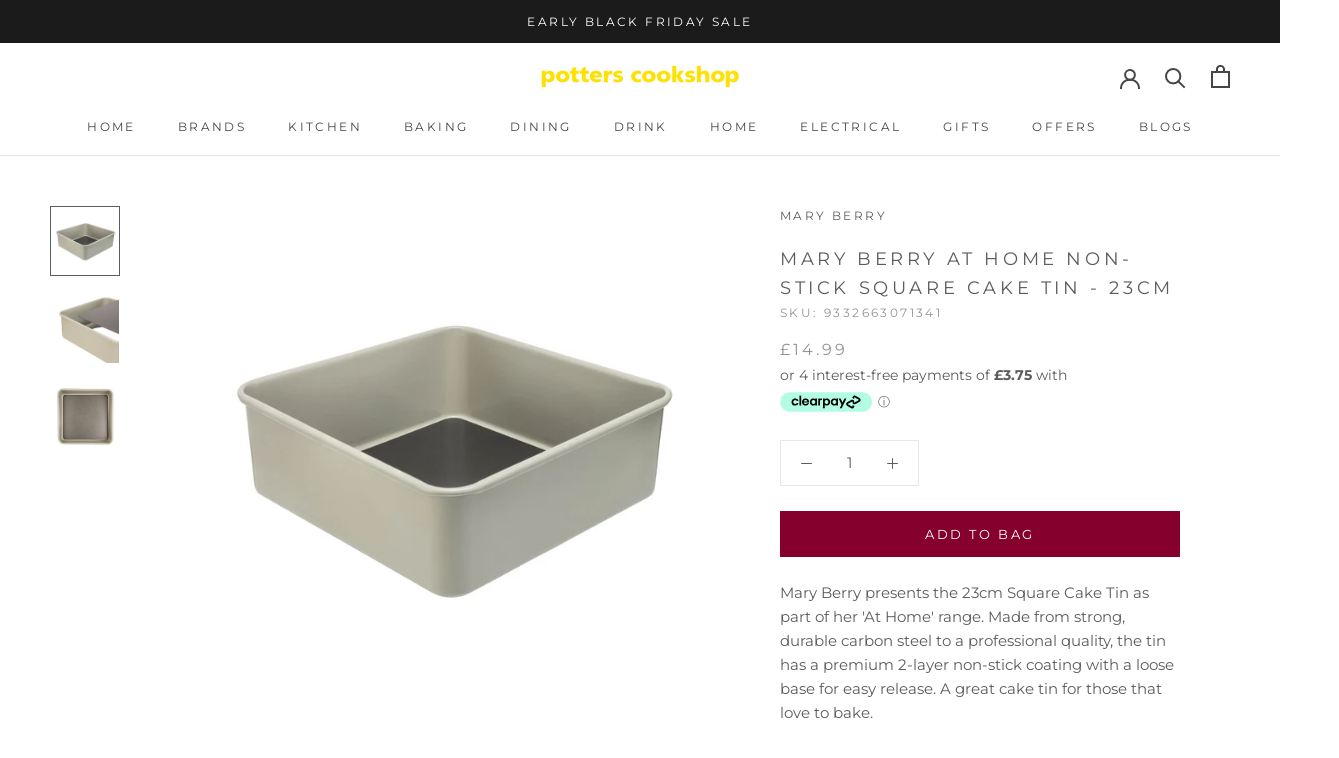

--- FILE ---
content_type: text/html; charset=utf-8
request_url: https://www.potterscookshop.co.uk/products/mary-berry-at-home-non-stick-23cm-square-cake-tin-mbah23sqcake
body_size: 78822
content:















<!doctype html>

<html class="no-js" lang="en">

<!-- Taboola Pixel Code -->
<script type='text/javascript'>
  window._tfa = window._tfa || [];
  window._tfa.push({notify: 'event', name: 'page_view', id: 1867371});
  !function (t, f, a, x) {
         if (!document.getElementById(x)) {
            t.async = 1;t.src = a;t.id=x;f.parentNode.insertBefore(t, f);
         }
  }(document.createElement('script'),
  document.getElementsByTagName('script')[0],
  '//cdn.taboola.com/libtrc/unip/1867371/tfa.js',
  'tb_tfa_script');
</script>
<!-- End of Taboola Pixel Code -->
  
  <head>    

    <script type="text/javascript">
    (function(c,l,a,r,i,t,y){
        c[a]=c[a]||function(){(c[a].q=c[a].q||[]).push(arguments)};
        t=l.createElement(r);t.async=1;t.src="https://www.clarity.ms/tag/"+i;
        y=l.getElementsByTagName(r)[0];y.parentNode.insertBefore(t,y);
    })(window, document, "clarity", "script", "jdhh1o3tpw");
</script>

    <script
  async
  data-environment="production"
  src="https://osm.klarnaservices.com/lib.js"
  data-client-id="f4de3623-ad5d-597f-a8e6-9c940ea9d5f9"
></script>
    
 
  <meta name="facebook-domain-verification" content="i8hahhck75k5blshy7mfku6mddwwn4" />
  <script>class RocketLazyLoadScripts{constructor(e){this.triggerEvents=e,this.eventOptions={passive:!0},this.userEventListener=this.triggerListener.bind(this),this.delayedScripts={normal:[],async:[],defer:[]},this.allJQueries=[]}_addUserInteractionListener(e){this.triggerEvents.forEach((t=>window.addEventListener(t,e.userEventListener,e.eventOptions)))}_removeUserInteractionListener(e){this.triggerEvents.forEach((t=>window.removeEventListener(t,e.userEventListener,e.eventOptions)))}triggerListener(){this._removeUserInteractionListener(this),"loading"===document.readyState?document.addEventListener("DOMContentLoaded",this._loadEverythingNow.bind(this)):this._loadEverythingNow()}async _loadEverythingNow(){this._delayEventListeners(),this._delayJQueryReady(this),this._handleDocumentWrite(),this._registerAllDelayedScripts(),this._preloadAllScripts(),await this._loadScriptsFromList(this.delayedScripts.normal),await this._loadScriptsFromList(this.delayedScripts.defer),await this._loadScriptsFromList(this.delayedScripts.async),await this._triggerDOMContentLoaded(),await this._triggerWindowLoad(),window.dispatchEvent(new Event("rocket-allScriptsLoaded"))}_registerAllDelayedScripts(){document.querySelectorAll("script[type=rocketlazyloadscript]").forEach((e=>{e.hasAttribute("src")?e.hasAttribute("async")&&!1!==e.async?this.delayedScripts.async.push(e):e.hasAttribute("defer")&&!1!==e.defer||"module"===e.getAttribute("data-rocket-type")?this.delayedScripts.defer.push(e):this.delayedScripts.normal.push(e):this.delayedScripts.normal.push(e)}))}async _transformScript(e){return await this._requestAnimFrame(),new Promise((t=>{const n=document.createElement("script");let r;[...e.attributes].forEach((e=>{let t=e.nodeName;"type"!==t&&("data-rocket-type"===t&&(t="type",r=e.nodeValue),n.setAttribute(t,e.nodeValue))})),e.hasAttribute("src")?(n.addEventListener("load",t),n.addEventListener("error",t)):(n.text=e.text,t()),e.parentNode.replaceChild(n,e)}))}async _loadScriptsFromList(e){const t=e.shift();return t?(await this._transformScript(t),this._loadScriptsFromList(e)):Promise.resolve()}_preloadAllScripts(){var e=document.createDocumentFragment();[...this.delayedScripts.normal,...this.delayedScripts.defer,...this.delayedScripts.async].forEach((t=>{const n=t.getAttribute("src");if(n){const t=document.createElement("link");t.href=n,t.rel="preload",t.as="script",e.appendChild(t)}})),document.head.appendChild(e)}_delayEventListeners(){let e={};function t(t,n){!function(t){function n(n){return e[t].eventsToRewrite.indexOf(n)>=0?"rocket-"+n:n}e[t]||(e[t]={originalFunctions:{add:t.addEventListener,remove:t.removeEventListener},eventsToRewrite:[]},t.addEventListener=function(){arguments[0]=n(arguments[0]),e[t].originalFunctions.add.apply(t,arguments)},t.removeEventListener=function(){arguments[0]=n(arguments[0]),e[t].originalFunctions.remove.apply(t,arguments)})}(t),e[t].eventsToRewrite.push(n)}function n(e,t){let n=e[t];Object.defineProperty(e,t,{get:()=>n||function(){},set(r){e["rocket"+t]=n=r}})}t(document,"DOMContentLoaded"),t(window,"DOMContentLoaded"),t(window,"load"),t(window,"pageshow"),t(document,"readystatechange"),n(document,"onreadystatechange"),n(window,"onload"),n(window,"onpageshow")}_delayJQueryReady(e){let t=window.jQuery;Object.defineProperty(window,"jQuery",{get:()=>t,set(n){if(n&&n.fn&&!e.allJQueries.includes(n)){n.fn.ready=n.fn.init.prototype.ready=function(t){e.domReadyFired?t.bind(document)(n):document.addEventListener("rocket-DOMContentLoaded",(()=>t.bind(document)(n)))};const t=n.fn.on;n.fn.on=n.fn.init.prototype.on=function(){if(this[0]===window){function e(e){return e.split(" ").map((e=>"load"===e||0===e.indexOf("load.")?"rocket-jquery-load":e)).join(" ")}"string"==typeof arguments[0]||arguments[0]instanceof String?arguments[0]=e(arguments[0]):"object"==typeof arguments[0]&&Object.keys(arguments[0]).forEach((t=>{delete Object.assign(arguments[0],{[e(t)]:arguments[0][t]})[t]}))}return t.apply(this,arguments),this},e.allJQueries.push(n)}t=n}})}async _triggerDOMContentLoaded(){this.domReadyFired=!0,await this._requestAnimFrame(),document.dispatchEvent(new Event("rocket-DOMContentLoaded")),await this._requestAnimFrame(),window.dispatchEvent(new Event("rocket-DOMContentLoaded")),await this._requestAnimFrame(),document.dispatchEvent(new Event("rocket-readystatechange")),await this._requestAnimFrame(),document.rocketonreadystatechange&&document.rocketonreadystatechange()}async _triggerWindowLoad(){await this._requestAnimFrame(),window.dispatchEvent(new Event("rocket-load")),await this._requestAnimFrame(),window.rocketonload&&window.rocketonload(),await this._requestAnimFrame(),this.allJQueries.forEach((e=>e(window).trigger("rocket-jquery-load"))),window.dispatchEvent(new Event("rocket-pageshow")),await this._requestAnimFrame(),window.rocketonpageshow&&window.rocketonpageshow()}_handleDocumentWrite(){const e=new Map;document.write=document.writeln=function(t){const n=document.currentScript,r=document.createRange(),i=n.parentElement;let o=e.get(n);void 0===o&&(o=n.nextSibling,e.set(n,o));const a=document.createDocumentFragment();r.setStart(a,0),a.appendChild(r.createContextualFragment(t)),i.insertBefore(a,o)}}async _requestAnimFrame(){return new Promise((e=>requestAnimationFrame(e)))}static run(){const e=new RocketLazyLoadScripts(["keydown","mousemove","touchmove","touchstart","touchend","wheel"]);e._addUserInteractionListener(e)}}RocketLazyLoadScripts.run();</script>



	<!-- Added by AVADA SEO Suite -->
	

<meta name="twitter:image" content="http://www.potterscookshop.co.uk/cdn/shop/products/MBAH23SQCAKE-Mary-Berry-At-Home-Non-Stick-23cm-Square-Cake-Tin-Main_684b35d1-7a76-42c7-9974-1c2746a52723.jpg?v=1668425920">
    
<script>
  const avadaLightJsExclude = ['cdn.nfcube.com', 'assets/ecom.js', 'variant-title-king', 'linked_options_variants', 'smile-loader.js', 'smart-product-filter-search', 'rivo-loyalty-referrals', 'avada-cookie-consent', 'consentmo-gdpr', 'quinn'];
  const avadaLightJsInclude = ['https://www.googletagmanager.com/', 'https://connect.facebook.net/', 'https://business-api.tiktok.com/', 'https://static.klaviyo.com/'];
  window.AVADA_SPEED_BLACKLIST = avadaLightJsInclude.map(item => new RegExp(item, 'i'));
  window.AVADA_SPEED_WHITELIST = avadaLightJsExclude.map(item => new RegExp(item, 'i'));
</script>

<script>
  const isSpeedUpEnable = !1741336261188 || Date.now() < 1741336261188;
  if (isSpeedUpEnable) {
    const avadaSpeedUp=0.5;
    if(isSpeedUpEnable) {
  function _0x55aa(_0x575858,_0x2fd0be){const _0x30a92f=_0x1cb5();return _0x55aa=function(_0x4e8b41,_0xcd1690){_0x4e8b41=_0x4e8b41-(0xb5e+0xd*0x147+-0x1b1a);let _0x1c09f7=_0x30a92f[_0x4e8b41];return _0x1c09f7;},_0x55aa(_0x575858,_0x2fd0be);}(function(_0x4ad4dc,_0x42545f){const _0x5c7741=_0x55aa,_0x323f4d=_0x4ad4dc();while(!![]){try{const _0x588ea5=parseInt(_0x5c7741(0x10c))/(0xb6f+-0x1853+0xce5)*(-parseInt(_0x5c7741(0x157))/(-0x2363*0x1+0x1dd4+0x591*0x1))+-parseInt(_0x5c7741(0x171))/(0x269b+-0xeb+-0xf*0x283)*(parseInt(_0x5c7741(0x116))/(0x2e1+0x1*0x17b3+-0x110*0x19))+-parseInt(_0x5c7741(0x147))/(-0x1489+-0x312*0x6+0x26fa*0x1)+-parseInt(_0x5c7741(0xfa))/(-0x744+0x1*0xb5d+-0x413)*(-parseInt(_0x5c7741(0x102))/(-0x1e87+0x9e*-0x16+0x2c22))+parseInt(_0x5c7741(0x136))/(0x1e2d+0x1498+-0x1a3*0x1f)+parseInt(_0x5c7741(0x16e))/(0x460+0x1d96+0x3*-0xb4f)*(-parseInt(_0x5c7741(0xe3))/(-0x9ca+-0x1*-0x93f+0x1*0x95))+parseInt(_0x5c7741(0xf8))/(-0x1f73*0x1+0x6*-0x510+0x3dde);if(_0x588ea5===_0x42545f)break;else _0x323f4d['push'](_0x323f4d['shift']());}catch(_0x5d6d7e){_0x323f4d['push'](_0x323f4d['shift']());}}}(_0x1cb5,-0x193549+0x5dc3*-0x31+-0x2f963*-0x13),(function(){const _0x5cb2b4=_0x55aa,_0x23f9e9={'yXGBq':function(_0x237aef,_0x385938){return _0x237aef!==_0x385938;},'XduVF':function(_0x21018d,_0x56ff60){return _0x21018d===_0x56ff60;},'RChnz':_0x5cb2b4(0xf4)+_0x5cb2b4(0xe9)+_0x5cb2b4(0x14a),'TAsuR':function(_0xe21eca,_0x33e114){return _0xe21eca%_0x33e114;},'EvLYw':function(_0x1326ad,_0x261d04){return _0x1326ad!==_0x261d04;},'nnhAQ':_0x5cb2b4(0x107),'swpMF':_0x5cb2b4(0x16d),'plMMu':_0x5cb2b4(0xe8)+_0x5cb2b4(0x135),'PqBPA':function(_0x2ba85c,_0x35b541){return _0x2ba85c<_0x35b541;},'NKPCA':_0x5cb2b4(0xfc),'TINqh':function(_0x4116e3,_0x3ffd02,_0x2c8722){return _0x4116e3(_0x3ffd02,_0x2c8722);},'BAueN':_0x5cb2b4(0x120),'NgloT':_0x5cb2b4(0x14c),'ThSSU':function(_0xeb212a,_0x4341c1){return _0xeb212a+_0x4341c1;},'lDDHN':function(_0x4a1a48,_0x45ebfb){return _0x4a1a48 instanceof _0x45ebfb;},'toAYB':function(_0xcf0fa9,_0xf5fa6a){return _0xcf0fa9 instanceof _0xf5fa6a;},'VMiyW':function(_0x5300e4,_0x44e0f4){return _0x5300e4(_0x44e0f4);},'iyhbw':_0x5cb2b4(0x119),'zuWfR':function(_0x19c3e4,_0x4ee6e8){return _0x19c3e4<_0x4ee6e8;},'vEmrv':function(_0xd798cf,_0x5ea2dd){return _0xd798cf!==_0x5ea2dd;},'yxERj':function(_0x24b03b,_0x5aa292){return _0x24b03b||_0x5aa292;},'MZpwM':_0x5cb2b4(0x110)+_0x5cb2b4(0x109)+'pt','IeUHK':function(_0x5a4c7e,_0x2edf70){return _0x5a4c7e-_0x2edf70;},'Idvge':function(_0x3b526e,_0x36b469){return _0x3b526e<_0x36b469;},'qRwfm':_0x5cb2b4(0x16b)+_0x5cb2b4(0xf1),'CvXDN':function(_0x4b4208,_0x1db216){return _0x4b4208<_0x1db216;},'acPIM':function(_0x7d44b7,_0x3020d2){return _0x7d44b7(_0x3020d2);},'MyLMO':function(_0x22d4b2,_0xe7a6a0){return _0x22d4b2<_0xe7a6a0;},'boDyh':function(_0x176992,_0x346381,_0xab7fc){return _0x176992(_0x346381,_0xab7fc);},'ZANXD':_0x5cb2b4(0x10f)+_0x5cb2b4(0x12a)+_0x5cb2b4(0x142),'CXwRZ':_0x5cb2b4(0x123)+_0x5cb2b4(0x15f),'AuMHM':_0x5cb2b4(0x161),'KUuFZ':_0x5cb2b4(0xe6),'MSwtw':_0x5cb2b4(0x13a),'ERvPB':_0x5cb2b4(0x134),'ycTDj':_0x5cb2b4(0x15b),'Tvhir':_0x5cb2b4(0x154)},_0x469be1=_0x23f9e9[_0x5cb2b4(0x153)],_0x36fe07={'blacklist':window[_0x5cb2b4(0x11f)+_0x5cb2b4(0x115)+'T'],'whitelist':window[_0x5cb2b4(0x11f)+_0x5cb2b4(0x13e)+'T']},_0x26516a={'blacklisted':[]},_0x34e4a6=(_0x2be2f5,_0x25b3b2)=>{const _0x80dd2=_0x5cb2b4;if(_0x2be2f5&&(!_0x25b3b2||_0x23f9e9[_0x80dd2(0x13b)](_0x25b3b2,_0x469be1))&&(!_0x36fe07[_0x80dd2(0x170)]||_0x36fe07[_0x80dd2(0x170)][_0x80dd2(0x151)](_0xa5c7cf=>_0xa5c7cf[_0x80dd2(0x12b)](_0x2be2f5)))&&(!_0x36fe07[_0x80dd2(0x165)]||_0x36fe07[_0x80dd2(0x165)][_0x80dd2(0x156)](_0x4e2570=>!_0x4e2570[_0x80dd2(0x12b)](_0x2be2f5)))&&_0x23f9e9[_0x80dd2(0xf7)](avadaSpeedUp,0x5*0x256+-0x1*0x66c+-0x542+0.5)&&_0x2be2f5[_0x80dd2(0x137)](_0x23f9e9[_0x80dd2(0xe7)])){const _0x413c89=_0x2be2f5[_0x80dd2(0x16c)];return _0x23f9e9[_0x80dd2(0xf7)](_0x23f9e9[_0x80dd2(0x11e)](_0x413c89,-0x1deb*-0x1+0xf13+-0x2cfc),0x1176+-0x78b*0x5+0x1441);}return _0x2be2f5&&(!_0x25b3b2||_0x23f9e9[_0x80dd2(0xed)](_0x25b3b2,_0x469be1))&&(!_0x36fe07[_0x80dd2(0x170)]||_0x36fe07[_0x80dd2(0x170)][_0x80dd2(0x151)](_0x3d689d=>_0x3d689d[_0x80dd2(0x12b)](_0x2be2f5)))&&(!_0x36fe07[_0x80dd2(0x165)]||_0x36fe07[_0x80dd2(0x165)][_0x80dd2(0x156)](_0x26a7b3=>!_0x26a7b3[_0x80dd2(0x12b)](_0x2be2f5)));},_0x11462f=function(_0x42927f){const _0x346823=_0x5cb2b4,_0x5426ae=_0x42927f[_0x346823(0x159)+'te'](_0x23f9e9[_0x346823(0x14e)]);return _0x36fe07[_0x346823(0x170)]&&_0x36fe07[_0x346823(0x170)][_0x346823(0x156)](_0x107b0d=>!_0x107b0d[_0x346823(0x12b)](_0x5426ae))||_0x36fe07[_0x346823(0x165)]&&_0x36fe07[_0x346823(0x165)][_0x346823(0x151)](_0x1e7160=>_0x1e7160[_0x346823(0x12b)](_0x5426ae));},_0x39299f=new MutationObserver(_0x45c995=>{const _0x21802a=_0x5cb2b4,_0x3bc801={'mafxh':function(_0x6f9c57,_0x229989){const _0x9d39b1=_0x55aa;return _0x23f9e9[_0x9d39b1(0xf7)](_0x6f9c57,_0x229989);},'SrchE':_0x23f9e9[_0x21802a(0xe2)],'pvjbV':_0x23f9e9[_0x21802a(0xf6)]};for(let _0x333494=-0x7d7+-0x893+0x106a;_0x23f9e9[_0x21802a(0x158)](_0x333494,_0x45c995[_0x21802a(0x16c)]);_0x333494++){const {addedNodes:_0x1b685b}=_0x45c995[_0x333494];for(let _0x2f087=0x1f03+0x84b+0x1*-0x274e;_0x23f9e9[_0x21802a(0x158)](_0x2f087,_0x1b685b[_0x21802a(0x16c)]);_0x2f087++){const _0x4e5bac=_0x1b685b[_0x2f087];if(_0x23f9e9[_0x21802a(0xf7)](_0x4e5bac[_0x21802a(0x121)],-0x1f3a+-0x1*0x1b93+-0x3*-0x139a)&&_0x23f9e9[_0x21802a(0xf7)](_0x4e5bac[_0x21802a(0x152)],_0x23f9e9[_0x21802a(0xe0)])){const _0x5d9a67=_0x4e5bac[_0x21802a(0x107)],_0x3fb522=_0x4e5bac[_0x21802a(0x16d)];if(_0x23f9e9[_0x21802a(0x103)](_0x34e4a6,_0x5d9a67,_0x3fb522)){_0x26516a[_0x21802a(0x160)+'d'][_0x21802a(0x128)]([_0x4e5bac,_0x4e5bac[_0x21802a(0x16d)]]),_0x4e5bac[_0x21802a(0x16d)]=_0x469be1;const _0x1e52da=function(_0x2c95ff){const _0x359b13=_0x21802a;if(_0x3bc801[_0x359b13(0x118)](_0x4e5bac[_0x359b13(0x159)+'te'](_0x3bc801[_0x359b13(0x166)]),_0x469be1))_0x2c95ff[_0x359b13(0x112)+_0x359b13(0x150)]();_0x4e5bac[_0x359b13(0xec)+_0x359b13(0x130)](_0x3bc801[_0x359b13(0xe4)],_0x1e52da);};_0x4e5bac[_0x21802a(0x12d)+_0x21802a(0x163)](_0x23f9e9[_0x21802a(0xf6)],_0x1e52da),_0x4e5bac[_0x21802a(0x12c)+_0x21802a(0x131)]&&_0x4e5bac[_0x21802a(0x12c)+_0x21802a(0x131)][_0x21802a(0x11a)+'d'](_0x4e5bac);}}}}});_0x39299f[_0x5cb2b4(0x105)](document[_0x5cb2b4(0x10b)+_0x5cb2b4(0x16a)],{'childList':!![],'subtree':!![]});const _0x2910a9=/[|\\{}()\[\]^$+*?.]/g,_0xa9f173=function(..._0x1baa33){const _0x3053cc=_0x5cb2b4,_0x2e6f61={'mMWha':function(_0x158c76,_0x5c404b){const _0x25a05c=_0x55aa;return _0x23f9e9[_0x25a05c(0xf7)](_0x158c76,_0x5c404b);},'BXirI':_0x23f9e9[_0x3053cc(0x141)],'COGok':function(_0x421bf7,_0x55453a){const _0x4fd417=_0x3053cc;return _0x23f9e9[_0x4fd417(0x167)](_0x421bf7,_0x55453a);},'XLSAp':function(_0x193984,_0x35c446){const _0x5bbecf=_0x3053cc;return _0x23f9e9[_0x5bbecf(0xed)](_0x193984,_0x35c446);},'EygRw':function(_0xfbb69c,_0x21b15d){const _0xe5c840=_0x3053cc;return _0x23f9e9[_0xe5c840(0x104)](_0xfbb69c,_0x21b15d);},'xZuNx':_0x23f9e9[_0x3053cc(0x139)],'SBUaW':function(_0x5739bf,_0x2c2fab){const _0x42cbb1=_0x3053cc;return _0x23f9e9[_0x42cbb1(0x172)](_0x5739bf,_0x2c2fab);},'EAoTR':function(_0x123b29,_0x5b29bf){const _0x2828d2=_0x3053cc;return _0x23f9e9[_0x2828d2(0x11d)](_0x123b29,_0x5b29bf);},'cdYdq':_0x23f9e9[_0x3053cc(0x14e)],'WzJcf':_0x23f9e9[_0x3053cc(0xe2)],'nytPK':function(_0x53f733,_0x4ad021){const _0x4f0333=_0x3053cc;return _0x23f9e9[_0x4f0333(0x148)](_0x53f733,_0x4ad021);},'oUrHG':_0x23f9e9[_0x3053cc(0x14d)],'dnxjX':function(_0xed6b5f,_0x573f55){const _0x57aa03=_0x3053cc;return _0x23f9e9[_0x57aa03(0x15a)](_0xed6b5f,_0x573f55);}};_0x23f9e9[_0x3053cc(0x15d)](_0x1baa33[_0x3053cc(0x16c)],-0x1a3*-0x9+-0xf9*0xb+-0x407*0x1)?(_0x36fe07[_0x3053cc(0x170)]=[],_0x36fe07[_0x3053cc(0x165)]=[]):(_0x36fe07[_0x3053cc(0x170)]&&(_0x36fe07[_0x3053cc(0x170)]=_0x36fe07[_0x3053cc(0x170)][_0x3053cc(0x106)](_0xa8e001=>_0x1baa33[_0x3053cc(0x156)](_0x4a8a28=>{const _0x2e425b=_0x3053cc;if(_0x2e6f61[_0x2e425b(0x111)](typeof _0x4a8a28,_0x2e6f61[_0x2e425b(0x155)]))return!_0xa8e001[_0x2e425b(0x12b)](_0x4a8a28);else{if(_0x2e6f61[_0x2e425b(0xeb)](_0x4a8a28,RegExp))return _0x2e6f61[_0x2e425b(0x145)](_0xa8e001[_0x2e425b(0xdf)](),_0x4a8a28[_0x2e425b(0xdf)]());}}))),_0x36fe07[_0x3053cc(0x165)]&&(_0x36fe07[_0x3053cc(0x165)]=[..._0x36fe07[_0x3053cc(0x165)],..._0x1baa33[_0x3053cc(0xff)](_0x4e4c02=>{const _0x7c755c=_0x3053cc;if(_0x23f9e9[_0x7c755c(0xf7)](typeof _0x4e4c02,_0x23f9e9[_0x7c755c(0x141)])){const _0x932437=_0x4e4c02[_0x7c755c(0xea)](_0x2910a9,_0x23f9e9[_0x7c755c(0x16f)]),_0x34e686=_0x23f9e9[_0x7c755c(0xf0)](_0x23f9e9[_0x7c755c(0xf0)]('.*',_0x932437),'.*');if(_0x36fe07[_0x7c755c(0x165)][_0x7c755c(0x156)](_0x21ef9a=>_0x21ef9a[_0x7c755c(0xdf)]()!==_0x34e686[_0x7c755c(0xdf)]()))return new RegExp(_0x34e686);}else{if(_0x23f9e9[_0x7c755c(0x117)](_0x4e4c02,RegExp)){if(_0x36fe07[_0x7c755c(0x165)][_0x7c755c(0x156)](_0x5a3f09=>_0x5a3f09[_0x7c755c(0xdf)]()!==_0x4e4c02[_0x7c755c(0xdf)]()))return _0x4e4c02;}}return null;})[_0x3053cc(0x106)](Boolean)]));const _0x3eeb55=document[_0x3053cc(0x11b)+_0x3053cc(0x10e)](_0x23f9e9[_0x3053cc(0xf0)](_0x23f9e9[_0x3053cc(0xf0)](_0x23f9e9[_0x3053cc(0x122)],_0x469be1),'"]'));for(let _0xf831f7=-0x21aa+-0x1793+0x393d*0x1;_0x23f9e9[_0x3053cc(0x14b)](_0xf831f7,_0x3eeb55[_0x3053cc(0x16c)]);_0xf831f7++){const _0x5868cb=_0x3eeb55[_0xf831f7];_0x23f9e9[_0x3053cc(0x132)](_0x11462f,_0x5868cb)&&(_0x26516a[_0x3053cc(0x160)+'d'][_0x3053cc(0x128)]([_0x5868cb,_0x23f9e9[_0x3053cc(0x14d)]]),_0x5868cb[_0x3053cc(0x12c)+_0x3053cc(0x131)][_0x3053cc(0x11a)+'d'](_0x5868cb));}let _0xdf8cd0=-0x17da+0x2461+-0xc87*0x1;[..._0x26516a[_0x3053cc(0x160)+'d']][_0x3053cc(0x10d)](([_0x226aeb,_0x33eaa7],_0xe33bca)=>{const _0x2aa7bf=_0x3053cc;if(_0x2e6f61[_0x2aa7bf(0x143)](_0x11462f,_0x226aeb)){const _0x41da0d=document[_0x2aa7bf(0x11c)+_0x2aa7bf(0x131)](_0x2e6f61[_0x2aa7bf(0x127)]);for(let _0x6784c7=0xd7b+-0xaa5+-0x2d6;_0x2e6f61[_0x2aa7bf(0x164)](_0x6784c7,_0x226aeb[_0x2aa7bf(0xe5)][_0x2aa7bf(0x16c)]);_0x6784c7++){const _0x4ca758=_0x226aeb[_0x2aa7bf(0xe5)][_0x6784c7];_0x2e6f61[_0x2aa7bf(0x12f)](_0x4ca758[_0x2aa7bf(0x133)],_0x2e6f61[_0x2aa7bf(0x13f)])&&_0x2e6f61[_0x2aa7bf(0x145)](_0x4ca758[_0x2aa7bf(0x133)],_0x2e6f61[_0x2aa7bf(0x100)])&&_0x41da0d[_0x2aa7bf(0xe1)+'te'](_0x4ca758[_0x2aa7bf(0x133)],_0x226aeb[_0x2aa7bf(0xe5)][_0x6784c7][_0x2aa7bf(0x12e)]);}_0x41da0d[_0x2aa7bf(0xe1)+'te'](_0x2e6f61[_0x2aa7bf(0x13f)],_0x226aeb[_0x2aa7bf(0x107)]),_0x41da0d[_0x2aa7bf(0xe1)+'te'](_0x2e6f61[_0x2aa7bf(0x100)],_0x2e6f61[_0x2aa7bf(0x101)](_0x33eaa7,_0x2e6f61[_0x2aa7bf(0x126)])),document[_0x2aa7bf(0x113)][_0x2aa7bf(0x146)+'d'](_0x41da0d),_0x26516a[_0x2aa7bf(0x160)+'d'][_0x2aa7bf(0x162)](_0x2e6f61[_0x2aa7bf(0x13d)](_0xe33bca,_0xdf8cd0),-0x105d*0x2+0x1*-0xeaa+0x2f65),_0xdf8cd0++;}}),_0x36fe07[_0x3053cc(0x170)]&&_0x23f9e9[_0x3053cc(0xf3)](_0x36fe07[_0x3053cc(0x170)][_0x3053cc(0x16c)],0x10f2+-0x1a42+0x951)&&_0x39299f[_0x3053cc(0x15c)]();},_0x4c2397=document[_0x5cb2b4(0x11c)+_0x5cb2b4(0x131)],_0x573f89={'src':Object[_0x5cb2b4(0x14f)+_0x5cb2b4(0xfd)+_0x5cb2b4(0x144)](HTMLScriptElement[_0x5cb2b4(0xf9)],_0x23f9e9[_0x5cb2b4(0x14e)]),'type':Object[_0x5cb2b4(0x14f)+_0x5cb2b4(0xfd)+_0x5cb2b4(0x144)](HTMLScriptElement[_0x5cb2b4(0xf9)],_0x23f9e9[_0x5cb2b4(0xe2)])};document[_0x5cb2b4(0x11c)+_0x5cb2b4(0x131)]=function(..._0x4db605){const _0x1480b5=_0x5cb2b4,_0x3a6982={'KNNxG':function(_0x32fa39,_0x2a57e4,_0x3cc08f){const _0x5ead12=_0x55aa;return _0x23f9e9[_0x5ead12(0x169)](_0x32fa39,_0x2a57e4,_0x3cc08f);}};if(_0x23f9e9[_0x1480b5(0x13b)](_0x4db605[-0x4*-0x376+0x4*0x2f+-0xe94][_0x1480b5(0x140)+'e'](),_0x23f9e9[_0x1480b5(0x139)]))return _0x4c2397[_0x1480b5(0x114)](document)(..._0x4db605);const _0x2f091d=_0x4c2397[_0x1480b5(0x114)](document)(..._0x4db605);try{Object[_0x1480b5(0xf2)+_0x1480b5(0x149)](_0x2f091d,{'src':{..._0x573f89[_0x1480b5(0x107)],'set'(_0x3ae2bc){const _0x5d6fdc=_0x1480b5;_0x3a6982[_0x5d6fdc(0x129)](_0x34e4a6,_0x3ae2bc,_0x2f091d[_0x5d6fdc(0x16d)])&&_0x573f89[_0x5d6fdc(0x16d)][_0x5d6fdc(0x10a)][_0x5d6fdc(0x125)](this,_0x469be1),_0x573f89[_0x5d6fdc(0x107)][_0x5d6fdc(0x10a)][_0x5d6fdc(0x125)](this,_0x3ae2bc);}},'type':{..._0x573f89[_0x1480b5(0x16d)],'get'(){const _0x436e9e=_0x1480b5,_0x4b63b9=_0x573f89[_0x436e9e(0x16d)][_0x436e9e(0xfb)][_0x436e9e(0x125)](this);if(_0x23f9e9[_0x436e9e(0xf7)](_0x4b63b9,_0x469be1)||_0x23f9e9[_0x436e9e(0x103)](_0x34e4a6,this[_0x436e9e(0x107)],_0x4b63b9))return null;return _0x4b63b9;},'set'(_0x174ea3){const _0x1dff57=_0x1480b5,_0xa2fd13=_0x23f9e9[_0x1dff57(0x103)](_0x34e4a6,_0x2f091d[_0x1dff57(0x107)],_0x2f091d[_0x1dff57(0x16d)])?_0x469be1:_0x174ea3;_0x573f89[_0x1dff57(0x16d)][_0x1dff57(0x10a)][_0x1dff57(0x125)](this,_0xa2fd13);}}}),_0x2f091d[_0x1480b5(0xe1)+'te']=function(_0x5b0870,_0x8c60d5){const _0xab22d4=_0x1480b5;if(_0x23f9e9[_0xab22d4(0xf7)](_0x5b0870,_0x23f9e9[_0xab22d4(0xe2)])||_0x23f9e9[_0xab22d4(0xf7)](_0x5b0870,_0x23f9e9[_0xab22d4(0x14e)]))_0x2f091d[_0x5b0870]=_0x8c60d5;else HTMLScriptElement[_0xab22d4(0xf9)][_0xab22d4(0xe1)+'te'][_0xab22d4(0x125)](_0x2f091d,_0x5b0870,_0x8c60d5);};}catch(_0x5a9461){console[_0x1480b5(0x168)](_0x23f9e9[_0x1480b5(0xef)],_0x5a9461);}return _0x2f091d;};const _0x5883c5=[_0x23f9e9[_0x5cb2b4(0xfe)],_0x23f9e9[_0x5cb2b4(0x13c)],_0x23f9e9[_0x5cb2b4(0xf5)],_0x23f9e9[_0x5cb2b4(0x15e)],_0x23f9e9[_0x5cb2b4(0x138)],_0x23f9e9[_0x5cb2b4(0x124)]],_0x4ab8d2=_0x5883c5[_0x5cb2b4(0xff)](_0x439d08=>{return{'type':_0x439d08,'listener':()=>_0xa9f173(),'options':{'passive':!![]}};});_0x4ab8d2[_0x5cb2b4(0x10d)](_0x4d3535=>{const _0x3882ab=_0x5cb2b4;document[_0x3882ab(0x12d)+_0x3882ab(0x163)](_0x4d3535[_0x3882ab(0x16d)],_0x4d3535[_0x3882ab(0xee)],_0x4d3535[_0x3882ab(0x108)]);});}()));function _0x1cb5(){const _0x15f8e0=['ault','some','tagName','CXwRZ','wheel','BXirI','every','6lYvYYX','PqBPA','getAttribu','IeUHK','touchstart','disconnect','Idvge','ERvPB','/blocked','blackliste','keydown','splice','stener','SBUaW','whitelist','SrchE','toAYB','warn','boDyh','ement','script[typ','length','type','346347wGqEBH','NgloT','blacklist','33OVoYHk','zuWfR','toString','NKPCA','setAttribu','swpMF','230EEqEiq','pvjbV','attributes','mousemove','RChnz','beforescri','y.com/exte','replace','COGok','removeEven','EvLYw','listener','ZANXD','ThSSU','e="','defineProp','MyLMO','cdn.shopif','MSwtw','plMMu','XduVF','22621984JRJQxz','prototype','8818116NVbcZr','get','SCRIPT','ertyDescri','AuMHM','map','WzJcf','nytPK','7kiZatp','TINqh','VMiyW','observe','filter','src','options','n/javascri','set','documentEl','478083wuqgQV','forEach','torAll','Avada cann','applicatio','mMWha','preventDef','head','bind','D_BLACKLIS','75496skzGVx','lDDHN','mafxh','script','removeChil','querySelec','createElem','vEmrv','TAsuR','AVADA_SPEE','string','nodeType','qRwfm','javascript','Tvhir','call','oUrHG','xZuNx','push','KNNxG','ot lazy lo','test','parentElem','addEventLi','value','EAoTR','tListener','ent','acPIM','name','touchmove','ptexecute','6968312SmqlIb','includes','ycTDj','iyhbw','touchend','yXGBq','KUuFZ','dnxjX','D_WHITELIS','cdYdq','toLowerCas','BAueN','ad script','EygRw','ptor','XLSAp','appendChil','4975500NoPAFA','yxERj','erties','nsions','CvXDN','\$&','MZpwM','nnhAQ','getOwnProp'];_0x1cb5=function(){return _0x15f8e0;};return _0x1cb5();}
}
    class LightJsLoader{constructor(e){this.jQs=[],this.listener=this.handleListener.bind(this,e),this.scripts=["default","defer","async"].reduce(((e,t)=>({...e,[t]:[]})),{});const t=this;e.forEach((e=>window.addEventListener(e,t.listener,{passive:!0})))}handleListener(e){const t=this;return e.forEach((e=>window.removeEventListener(e,t.listener))),"complete"===document.readyState?this.handleDOM():document.addEventListener("readystatechange",(e=>{if("complete"===e.target.readyState)return setTimeout(t.handleDOM.bind(t),1)}))}async handleDOM(){this.suspendEvent(),this.suspendJQuery(),this.findScripts(),this.preloadScripts();for(const e of Object.keys(this.scripts))await this.replaceScripts(this.scripts[e]);for(const e of["DOMContentLoaded","readystatechange"])await this.requestRepaint(),document.dispatchEvent(new Event("lightJS-"+e));document.lightJSonreadystatechange&&document.lightJSonreadystatechange();for(const e of["DOMContentLoaded","load"])await this.requestRepaint(),window.dispatchEvent(new Event("lightJS-"+e));await this.requestRepaint(),window.lightJSonload&&window.lightJSonload(),await this.requestRepaint(),this.jQs.forEach((e=>e(window).trigger("lightJS-jquery-load"))),window.dispatchEvent(new Event("lightJS-pageshow")),await this.requestRepaint(),window.lightJSonpageshow&&window.lightJSonpageshow()}async requestRepaint(){return new Promise((e=>requestAnimationFrame(e)))}findScripts(){document.querySelectorAll("script[type=lightJs]").forEach((e=>{e.hasAttribute("src")?e.hasAttribute("async")&&e.async?this.scripts.async.push(e):e.hasAttribute("defer")&&e.defer?this.scripts.defer.push(e):this.scripts.default.push(e):this.scripts.default.push(e)}))}preloadScripts(){const e=this,t=Object.keys(this.scripts).reduce(((t,n)=>[...t,...e.scripts[n]]),[]),n=document.createDocumentFragment();t.forEach((e=>{const t=e.getAttribute("src");if(!t)return;const s=document.createElement("link");s.href=t,s.rel="preload",s.as="script",n.appendChild(s)})),document.head.appendChild(n)}async replaceScripts(e){let t;for(;t=e.shift();)await this.requestRepaint(),new Promise((e=>{const n=document.createElement("script");[...t.attributes].forEach((e=>{"type"!==e.nodeName&&n.setAttribute(e.nodeName,e.nodeValue)})),t.hasAttribute("src")?(n.addEventListener("load",e),n.addEventListener("error",e)):(n.text=t.text,e()),t.parentNode.replaceChild(n,t)}))}suspendEvent(){const e={};[{obj:document,name:"DOMContentLoaded"},{obj:window,name:"DOMContentLoaded"},{obj:window,name:"load"},{obj:window,name:"pageshow"},{obj:document,name:"readystatechange"}].map((t=>function(t,n){function s(n){return e[t].list.indexOf(n)>=0?"lightJS-"+n:n}e[t]||(e[t]={list:[n],add:t.addEventListener,remove:t.removeEventListener},t.addEventListener=(...n)=>{n[0]=s(n[0]),e[t].add.apply(t,n)},t.removeEventListener=(...n)=>{n[0]=s(n[0]),e[t].remove.apply(t,n)})}(t.obj,t.name))),[{obj:document,name:"onreadystatechange"},{obj:window,name:"onpageshow"}].map((e=>function(e,t){let n=e[t];Object.defineProperty(e,t,{get:()=>n||function(){},set:s=>{e["lightJS"+t]=n=s}})}(e.obj,e.name)))}suspendJQuery(){const e=this;let t=window.jQuery;Object.defineProperty(window,"jQuery",{get:()=>t,set(n){if(!n||!n.fn||!e.jQs.includes(n))return void(t=n);n.fn.ready=n.fn.init.prototype.ready=e=>{e.bind(document)(n)};const s=n.fn.on;n.fn.on=n.fn.init.prototype.on=function(...e){if(window!==this[0])return s.apply(this,e),this;const t=e=>e.split(" ").map((e=>"load"===e||0===e.indexOf("load.")?"lightJS-jquery-load":e)).join(" ");return"string"==typeof e[0]||e[0]instanceof String?(e[0]=t(e[0]),s.apply(this,e),this):("object"==typeof e[0]&&Object.keys(e[0]).forEach((n=>{delete Object.assign(e[0],{[t(n)]:e[0][n]})[n]})),s.apply(this,e),this)},e.jQs.push(n),t=n}})}}
new LightJsLoader(["keydown","mousemove","touchend","touchmove","touchstart","wheel"]);
  }
</script>


<!-- Added by AVADA SEO Suite: Product Structured Data -->
<script type="application/ld+json">{
"@context": "https://schema.org/",
"@type": "Product",
"@id": "https://www.potterscookshop.co.uk/products/mary-berry-at-home-non-stick-23cm-square-cake-tin-mbah23sqcake",
"name": "Mary Berry At Home Non-Stick Square Cake Tin - 23cm",
"description": "Mary Berry presents the 23cm Square Cake Tin as part of her &#39;At Home&#39; range. Made from strong, durable carbon steel to a professional quality, the tin has a premium 2-layer non-stick coating with a loose base for easy release. A great cake tin for those that love to bake.Product FeaturesAt Home 23cm Square Cake TinPremium, durable 2 layer non-stick coatingProfessional quality for the best resultsIdeal for all those that love to bakeLoose base for easy releasePerfect for a seasonal fruit cake and much moreOther products are available in the At Home rangeOven safe up to 240°C / 464°F / Gas mark 9Dimensions: 23cm x 23cm x 8cm / 9&quot; x 9&quot; x 3&quot;Fridge, freezer and dishwasher safe",
"brand": {
  "@type": "Brand",
  "name": "Mary Berry"
},
"offers": {
  "@type": "Offer",
  "price": "14.99",
  "priceCurrency": "GBP",
  "itemCondition": "https://schema.org/NewCondition",
  "availability": "https://schema.org/InStock",
  "url": "https://www.potterscookshop.co.uk/products/mary-berry-at-home-non-stick-23cm-square-cake-tin-mbah23sqcake"
},
"image": [
  "https://www.potterscookshop.co.uk/cdn/shop/products/MBAH23SQCAKE-Mary-Berry-At-Home-Non-Stick-23cm-Square-Cake-Tin-Main_684b35d1-7a76-42c7-9974-1c2746a52723.jpg?v=1668425920",
  "https://www.potterscookshop.co.uk/cdn/shop/products/MBAH23SQCAKE-Mary-Berry-At-Home-Non-Stick-23cm-Square-Cake-Tin-Additional_2.jpg?v=1668425920",
  "https://www.potterscookshop.co.uk/cdn/shop/products/MBAH23SQCAKE-Mary-Berry-At-Home-Non-Stick-23cm-Square-Cake-Tin-Additional_1.jpg?v=1668425920"
],
"releaseDate": "2022-11-14 11:55:14 +0000",
"sku": "9332663071341",
"mpn": "9332663071341"}</script>
<!-- /Added by AVADA SEO Suite --><!-- Added by AVADA SEO Suite: Breadcrumb Structured Data  -->
<script type="application/ld+json">{
  "@context": "https://schema.org",
  "@type": "BreadcrumbList",
  "itemListElement": [{
    "@type": "ListItem",
    "position": 1,
    "name": "Home",
    "item": "https://www.potterscookshop.co.uk"
  }, {
    "@type": "ListItem",
    "position": 2,
    "name": "Mary Berry At Home Non-Stick Square Cake Tin - 23cm",
    "item": "https://www.potterscookshop.co.uk/products/mary-berry-at-home-non-stick-23cm-square-cake-tin-mbah23sqcake"
  }]
}
</script>
<!-- Added by AVADA SEO Suite -->

	<!-- /Added by AVADA SEO Suite -->

<script>
                    var queryString = window.location.search;

                    if(queryString != '') {
                        var pathName = window.location.pathname;
                        var url = pathName + queryString;
                        var urlsToCheck = '/collections/sale?page=3,/collections/sale?page=140,/collections/sale?page=2'
                        var urlsToCheck = urlsToCheck.split(',');
                        var allowUrlsToCheck = ''
                        if(allowUrlsToCheck != '') {
                            var allowUrlsToCheck = allowUrlsToCheck.split(',');
                        }

                        if(document.readyState === "complete" || (document.readyState !== "loading" && !document.documentElement.doScroll)) {
                            var processNoIndex = true;
                        } else {
                            var processNoIndex = true;
                        }

                        if(processNoIndex == true) {
                            var allowFound = false;
                            var applyNoIndex = false;

                            if(allowUrlsToCheck != '') {
                                for (i = 0; i < allowUrlsToCheck.length; i++) {
                                    var allowCheckQueryString = url.includes(allowUrlsToCheck[i]);

                                    if(allowCheckQueryString == true) {
                                        allowFound = true;
                                        break;
                                    }
                                }
                            }

                            if(allowFound == false) {
                                for (i = 0; i < urlsToCheck.length; i++) {
                                    var checkQueryString = url.includes(urlsToCheck[i]);

                                    if(checkQueryString == true) {
                                        applyNoIndex = true;
                                        break;
                                    }
                                }

                                if(applyNoIndex == true) {
                                    var metaRobots = document.getElementsByName("robots");
                                    for(var i=metaRobots.length-1;i>=0;i--)
                                    {
                                        metaRobots[i].parentNode.removeChild(metaRobots[i]);
                                    }

                                    var meta = document.createElement('meta');
                                    meta.name = "robots";
                                    meta.content = "noindex, nofollow";
                                    document.getElementsByTagName('head')[0].appendChild(meta);
                                }
                            } else {
                                var metaRobots = document.getElementsByName("robots");
                                for(var i=metaRobots.length-1;i>=0;i--)
                                {
                                    metaRobots[i].parentNode.removeChild(metaRobots[i]);
                                }
                            }
                        }
                    }
                </script>
            



    <meta charset="utf-8"> 
    <meta http-equiv="X-UA-Compatible" content="IE=edge,chrome=1">
    <meta name="viewport" content="width=device-width, initial-scale=1.0, height=device-height, minimum-scale=1.0, maximum-scale=1.0">
    <meta name="theme-color" content=""><title>
      Buy Mary Berry | At Home Non-Stick Square Cake Tin - 23cm &ndash; Potters Cookshop
    </title><meta name="description" content="Shop Mary Berry 23cm Square Cake Tin as part of her &#39;At Home&#39; range. Made from strong, durable carbon steel to a professional quality, the tin has a premium 2-layer non-stick coating with a loose base for easy release. A great cake tin for those that love to bake."><link rel="canonical" href="https://www.potterscookshop.co.uk/products/mary-berry-at-home-non-stick-23cm-square-cake-tin-mbah23sqcake"><link rel="shortcut icon" href="//www.potterscookshop.co.uk/cdn/shop/files/potters-cookshop-favicon_f4783132-3132-469a-b69a-1150f02c5d9f_96x.png?v=1614294195" type="image/png"><meta property="og:type" content="product"><meta property="og:title" content="Mary Berry At Home Non-Stick Square Cake Tin - 23cm"><meta property="og:image" content="http://www.potterscookshop.co.uk/cdn/shop/products/MBAH23SQCAKE-Mary-Berry-At-Home-Non-Stick-23cm-Square-Cake-Tin-Main_684b35d1-7a76-42c7-9974-1c2746a52723.jpg?v=1668425920"><meta property="og:image:secure_url" content="https://www.potterscookshop.co.uk/cdn/shop/products/MBAH23SQCAKE-Mary-Berry-At-Home-Non-Stick-23cm-Square-Cake-Tin-Main_684b35d1-7a76-42c7-9974-1c2746a52723.jpg?v=1668425920"><meta property="og:image:width" content="1500"><meta property="og:image:height" content="1500"><meta property="product:price:amount" content="14.99"><meta property="product:price:currency" content="GBP"><meta property="og:description" content="Shop Mary Berry 23cm Square Cake Tin as part of her &#39;At Home&#39; range. Made from strong, durable carbon steel to a professional quality, the tin has a premium 2-layer non-stick coating with a loose base for easy release. A great cake tin for those that love to bake."><meta property="og:url" content="https://www.potterscookshop.co.uk/products/mary-berry-at-home-non-stick-23cm-square-cake-tin-mbah23sqcake"><meta property="og:site_name" content="Potters Cookshop"><meta name="twitter:card" content="summary"><meta name="twitter:title" content="Mary Berry At Home Non-Stick Square Cake Tin - 23cm"><meta name="twitter:description" content="Mary Berry presents the 23cm Square Cake Tin as part of her &#39;At Home&#39; range. Made from strong, durable carbon steel to a professional quality, the tin has a premium 2-layer non-stick coating with a loose base for easy release. A great cake tin for those that love to bake.
Product Features

At Home 23cm Square Cake Tin
Premium, durable 2 layer non-stick coating
Professional quality for the best results
Ideal for all those that love to bake
Loose base for easy release
Perfect for a seasonal fruit cake and much more
Other products are available in the At Home range
Oven safe up to 240°C / 464°F / Gas mark 9
Dimensions: 23cm x 23cm x 8cm / 9&quot; x 9&quot; x 3&quot;
Fridge, freezer and dishwasher safe
"><meta name="twitter:image" content="https://www.potterscookshop.co.uk/cdn/shop/products/MBAH23SQCAKE-Mary-Berry-At-Home-Non-Stick-23cm-Square-Cake-Tin-Main_684b35d1-7a76-42c7-9974-1c2746a52723_600x600_crop_center.jpg?v=1668425920">
    <style>
  @font-face {
  font-family: Montserrat;
  font-weight: 400;
  font-style: normal;
  font-display: fallback;
  src: url("//www.potterscookshop.co.uk/cdn/fonts/montserrat/montserrat_n4.81949fa0ac9fd2021e16436151e8eaa539321637.woff2") format("woff2"),
       url("//www.potterscookshop.co.uk/cdn/fonts/montserrat/montserrat_n4.a6c632ca7b62da89c3594789ba828388aac693fe.woff") format("woff");
}

  @font-face {
  font-family: Montserrat;
  font-weight: 400;
  font-style: normal;
  font-display: fallback;
  src: url("//www.potterscookshop.co.uk/cdn/fonts/montserrat/montserrat_n4.81949fa0ac9fd2021e16436151e8eaa539321637.woff2") format("woff2"),
       url("//www.potterscookshop.co.uk/cdn/fonts/montserrat/montserrat_n4.a6c632ca7b62da89c3594789ba828388aac693fe.woff") format("woff");
}


  @font-face {
  font-family: Montserrat;
  font-weight: 700;
  font-style: normal;
  font-display: fallback;
  src: url("//www.potterscookshop.co.uk/cdn/fonts/montserrat/montserrat_n7.3c434e22befd5c18a6b4afadb1e3d77c128c7939.woff2") format("woff2"),
       url("//www.potterscookshop.co.uk/cdn/fonts/montserrat/montserrat_n7.5d9fa6e2cae713c8fb539a9876489d86207fe957.woff") format("woff");
}

  @font-face {
  font-family: Montserrat;
  font-weight: 400;
  font-style: italic;
  font-display: fallback;
  src: url("//www.potterscookshop.co.uk/cdn/fonts/montserrat/montserrat_i4.5a4ea298b4789e064f62a29aafc18d41f09ae59b.woff2") format("woff2"),
       url("//www.potterscookshop.co.uk/cdn/fonts/montserrat/montserrat_i4.072b5869c5e0ed5b9d2021e4c2af132e16681ad2.woff") format("woff");
}

  @font-face {
  font-family: Montserrat;
  font-weight: 700;
  font-style: italic;
  font-display: fallback;
  src: url("//www.potterscookshop.co.uk/cdn/fonts/montserrat/montserrat_i7.a0d4a463df4f146567d871890ffb3c80408e7732.woff2") format("woff2"),
       url("//www.potterscookshop.co.uk/cdn/fonts/montserrat/montserrat_i7.f6ec9f2a0681acc6f8152c40921d2a4d2e1a2c78.woff") format("woff");
}


  :root {
    --heading-font-family : Montserrat, sans-serif;
    --heading-font-weight : 400;
    --heading-font-style  : normal;

    --text-font-family : Montserrat, sans-serif;
    --text-font-weight : 400;
    --text-font-style  : normal;

    --base-text-font-size   : 15px;
    --default-text-font-size: 14px;--background          : #ffffff;
    --background-rgb      : 255, 255, 255;
    --light-background    : #ffffff;
    --light-background-rgb: 255, 255, 255;
    --heading-color       : #5c5c5c;
    --text-color          : #5c5c5c;
    --text-color-rgb      : 92, 92, 92;
    --text-color-light    : #939393;
    --text-color-light-rgb: 147, 147, 147;
    --link-color          : #323232;
    --link-color-rgb      : 50, 50, 50;
    --border-color        : #e7e7e7;
    --border-color-rgb    : 231, 231, 231;

    --button-background    : #85002c;
    --button-background-rgb: 133, 0, 44;
    --button-text-color    : #ffffff;

    --header-background       : #ffffff;
    --header-heading-color    : #464646;
    --header-light-text-color : #939393;
    --header-border-color     : #e3e3e3;

    --footer-background    : #ffffff;
    --footer-text-color    : #939393;
    --footer-heading-color : #5c5c5c;
    --footer-border-color  : #efefef;

    --navigation-background      : #ffffff;
    --navigation-background-rgb  : 255, 255, 255;
    --navigation-text-color      : #5c5c5c;
    --navigation-text-color-light: rgba(92, 92, 92, 0.5);
    --navigation-border-color    : rgba(92, 92, 92, 0.25);

    --newsletter-popup-background     : #1c1b1b;
    --newsletter-popup-text-color     : #ffffff;
    --newsletter-popup-text-color-rgb : 255, 255, 255;

    --secondary-elements-background       : #5c5c5c;
    --secondary-elements-background-rgb   : 255, 255, 255;
    --secondary-elements-text-color       : #ffffff;
    --secondary-elements-text-color-light : rgba(255, 255, 255, 0.5);
    --secondary-elements-border-color     : rgba(255, 255, 255, 0.25);

    --product-sale-price-color    : #ff1105;
    --product-sale-price-color-rgb: 255, 17, 5;

    /* Products */

    --horizontal-spacing-four-products-per-row: 40px;
        --horizontal-spacing-two-products-per-row : 40px;

    --vertical-spacing-four-products-per-row: 60px;
        --vertical-spacing-two-products-per-row : 75px;

    /* Animation */
    --drawer-transition-timing: cubic-bezier(0.645, 0.045, 0.355, 1);
    --header-base-height: 80px; /* We set a default for browsers that do not support CSS variables */

    /* Cursors */
    --cursor-zoom-in-svg    : url(//www.potterscookshop.co.uk/cdn/shop/t/44/assets/cursor-zoom-in.svg?v=122378749701556440601600166232);
    --cursor-zoom-in-2x-svg : url(//www.potterscookshop.co.uk/cdn/shop/t/44/assets/cursor-zoom-in-2x.svg?v=50835523267676239671600166232);
  }
</style>

<script>
  // IE11 does not have support for CSS variables, so we have to polyfill them
  if (!(((window || {}).CSS || {}).supports && window.CSS.supports('(--a: 0)'))) {
    const script = document.createElement('script');
    script.type = 'text/javascript';
    script.src = 'https://cdn.jsdelivr.net/npm/css-vars-ponyfill@2';
    script.onload = function() {
      cssVars({});
    };

    document.getElementsByTagName('head')[0].appendChild(script);
  }
</script>

    
  <script>window.performance && window.performance.mark && window.performance.mark('shopify.content_for_header.start');</script><meta name="google-site-verification" content="Hb6koXHQdxl89mc0L5-3mTQtXba8UE5T7DDNY5wFUZU">
<meta id="shopify-digital-wallet" name="shopify-digital-wallet" content="/17105145/digital_wallets/dialog">
<meta name="shopify-checkout-api-token" content="7ebcb5d259ffbc8268669ef837a5e8f0">
<meta id="in-context-paypal-metadata" data-shop-id="17105145" data-venmo-supported="false" data-environment="production" data-locale="en_US" data-paypal-v4="true" data-currency="GBP">
<link rel="alternate" type="application/json+oembed" href="https://www.potterscookshop.co.uk/products/mary-berry-at-home-non-stick-23cm-square-cake-tin-mbah23sqcake.oembed">
<script async="async" src="/checkouts/internal/preloads.js?locale=en-GB"></script>
<link rel="preconnect" href="https://shop.app" crossorigin="anonymous">
<script async="async" src="https://shop.app/checkouts/internal/preloads.js?locale=en-GB&shop_id=17105145" crossorigin="anonymous"></script>
<script id="apple-pay-shop-capabilities" type="application/json">{"shopId":17105145,"countryCode":"GB","currencyCode":"GBP","merchantCapabilities":["supports3DS"],"merchantId":"gid:\/\/shopify\/Shop\/17105145","merchantName":"Potters Cookshop","requiredBillingContactFields":["postalAddress","email","phone"],"requiredShippingContactFields":["postalAddress","email","phone"],"shippingType":"shipping","supportedNetworks":["visa","maestro","masterCard","amex","discover","elo"],"total":{"type":"pending","label":"Potters Cookshop","amount":"1.00"},"shopifyPaymentsEnabled":true,"supportsSubscriptions":true}</script>
<script id="shopify-features" type="application/json">{"accessToken":"7ebcb5d259ffbc8268669ef837a5e8f0","betas":["rich-media-storefront-analytics"],"domain":"www.potterscookshop.co.uk","predictiveSearch":true,"shopId":17105145,"locale":"en"}</script>
<script>var Shopify = Shopify || {};
Shopify.shop = "potters-housewares.myshopify.com";
Shopify.locale = "en";
Shopify.currency = {"active":"GBP","rate":"1.0"};
Shopify.country = "GB";
Shopify.theme = {"name":"Prestige 15.09.2020","id":83731808353,"schema_name":"Prestige","schema_version":"4.9.6","theme_store_id":855,"role":"main"};
Shopify.theme.handle = "null";
Shopify.theme.style = {"id":null,"handle":null};
Shopify.cdnHost = "www.potterscookshop.co.uk/cdn";
Shopify.routes = Shopify.routes || {};
Shopify.routes.root = "/";</script>
<script type="module">!function(o){(o.Shopify=o.Shopify||{}).modules=!0}(window);</script>
<script>!function(o){function n(){var o=[];function n(){o.push(Array.prototype.slice.apply(arguments))}return n.q=o,n}var t=o.Shopify=o.Shopify||{};t.loadFeatures=n(),t.autoloadFeatures=n()}(window);</script>
<script>
  window.ShopifyPay = window.ShopifyPay || {};
  window.ShopifyPay.apiHost = "shop.app\/pay";
  window.ShopifyPay.redirectState = null;
</script>
<script id="shop-js-analytics" type="application/json">{"pageType":"product"}</script>
<script defer="defer" async type="module" src="//www.potterscookshop.co.uk/cdn/shopifycloud/shop-js/modules/v2/client.init-shop-cart-sync_D0dqhulL.en.esm.js"></script>
<script defer="defer" async type="module" src="//www.potterscookshop.co.uk/cdn/shopifycloud/shop-js/modules/v2/chunk.common_CpVO7qML.esm.js"></script>
<script type="module">
  await import("//www.potterscookshop.co.uk/cdn/shopifycloud/shop-js/modules/v2/client.init-shop-cart-sync_D0dqhulL.en.esm.js");
await import("//www.potterscookshop.co.uk/cdn/shopifycloud/shop-js/modules/v2/chunk.common_CpVO7qML.esm.js");

  window.Shopify.SignInWithShop?.initShopCartSync?.({"fedCMEnabled":true,"windoidEnabled":true});

</script>
<script>
  window.Shopify = window.Shopify || {};
  if (!window.Shopify.featureAssets) window.Shopify.featureAssets = {};
  window.Shopify.featureAssets['shop-js'] = {"shop-cart-sync":["modules/v2/client.shop-cart-sync_D9bwt38V.en.esm.js","modules/v2/chunk.common_CpVO7qML.esm.js"],"init-fed-cm":["modules/v2/client.init-fed-cm_BJ8NPuHe.en.esm.js","modules/v2/chunk.common_CpVO7qML.esm.js"],"init-shop-email-lookup-coordinator":["modules/v2/client.init-shop-email-lookup-coordinator_pVrP2-kG.en.esm.js","modules/v2/chunk.common_CpVO7qML.esm.js"],"shop-cash-offers":["modules/v2/client.shop-cash-offers_CNh7FWN-.en.esm.js","modules/v2/chunk.common_CpVO7qML.esm.js","modules/v2/chunk.modal_DKF6x0Jh.esm.js"],"init-shop-cart-sync":["modules/v2/client.init-shop-cart-sync_D0dqhulL.en.esm.js","modules/v2/chunk.common_CpVO7qML.esm.js"],"init-windoid":["modules/v2/client.init-windoid_DaoAelzT.en.esm.js","modules/v2/chunk.common_CpVO7qML.esm.js"],"shop-toast-manager":["modules/v2/client.shop-toast-manager_1DND8Tac.en.esm.js","modules/v2/chunk.common_CpVO7qML.esm.js"],"pay-button":["modules/v2/client.pay-button_CFeQi1r6.en.esm.js","modules/v2/chunk.common_CpVO7qML.esm.js"],"shop-button":["modules/v2/client.shop-button_Ca94MDdQ.en.esm.js","modules/v2/chunk.common_CpVO7qML.esm.js"],"shop-login-button":["modules/v2/client.shop-login-button_DPYNfp1Z.en.esm.js","modules/v2/chunk.common_CpVO7qML.esm.js","modules/v2/chunk.modal_DKF6x0Jh.esm.js"],"avatar":["modules/v2/client.avatar_BTnouDA3.en.esm.js"],"shop-follow-button":["modules/v2/client.shop-follow-button_BMKh4nJE.en.esm.js","modules/v2/chunk.common_CpVO7qML.esm.js","modules/v2/chunk.modal_DKF6x0Jh.esm.js"],"init-customer-accounts-sign-up":["modules/v2/client.init-customer-accounts-sign-up_CJXi5kRN.en.esm.js","modules/v2/client.shop-login-button_DPYNfp1Z.en.esm.js","modules/v2/chunk.common_CpVO7qML.esm.js","modules/v2/chunk.modal_DKF6x0Jh.esm.js"],"init-shop-for-new-customer-accounts":["modules/v2/client.init-shop-for-new-customer-accounts_BoBxkgWu.en.esm.js","modules/v2/client.shop-login-button_DPYNfp1Z.en.esm.js","modules/v2/chunk.common_CpVO7qML.esm.js","modules/v2/chunk.modal_DKF6x0Jh.esm.js"],"init-customer-accounts":["modules/v2/client.init-customer-accounts_DCuDTzpR.en.esm.js","modules/v2/client.shop-login-button_DPYNfp1Z.en.esm.js","modules/v2/chunk.common_CpVO7qML.esm.js","modules/v2/chunk.modal_DKF6x0Jh.esm.js"],"checkout-modal":["modules/v2/client.checkout-modal_U_3e4VxF.en.esm.js","modules/v2/chunk.common_CpVO7qML.esm.js","modules/v2/chunk.modal_DKF6x0Jh.esm.js"],"lead-capture":["modules/v2/client.lead-capture_DEgn0Z8u.en.esm.js","modules/v2/chunk.common_CpVO7qML.esm.js","modules/v2/chunk.modal_DKF6x0Jh.esm.js"],"shop-login":["modules/v2/client.shop-login_CoM5QKZ_.en.esm.js","modules/v2/chunk.common_CpVO7qML.esm.js","modules/v2/chunk.modal_DKF6x0Jh.esm.js"],"payment-terms":["modules/v2/client.payment-terms_BmrqWn8r.en.esm.js","modules/v2/chunk.common_CpVO7qML.esm.js","modules/v2/chunk.modal_DKF6x0Jh.esm.js"]};
</script>
<script>(function() {
  var isLoaded = false;
  function asyncLoad() {
    if (isLoaded) return;
    isLoaded = true;
    var urls = ["https:\/\/www.paypal.com\/tagmanager\/pptm.js?id=454f62fb-3ad5-49c1-b534-0359cfcb64fc\u0026shop=potters-housewares.myshopify.com","https:\/\/d23dclunsivw3h.cloudfront.net\/redirect-app.js?shop=potters-housewares.myshopify.com","https:\/\/seo.apps.avada.io\/scripttag\/avada-seo-installed.js?shop=potters-housewares.myshopify.com","https:\/\/cdn1.avada.io\/flying-pages\/module.js?shop=potters-housewares.myshopify.com","https:\/\/widget.trustpilot.com\/bootstrap\/v5\/tp.widget.sync.bootstrap.min.js?shop=potters-housewares.myshopify.com","https:\/\/ecommplugins-scripts.trustpilot.com\/v2.1\/js\/header.min.js?settings=eyJrZXkiOiJHRkFNNWx5Um9kY2Fxekt2IiwicyI6InNrdSJ9\u0026v=2.5\u0026shop=potters-housewares.myshopify.com","https:\/\/ecommplugins-trustboxsettings.trustpilot.com\/potters-housewares.myshopify.com.js?settings=1665501713842\u0026shop=potters-housewares.myshopify.com","https:\/\/s3.eu-west-1.amazonaws.com\/production-klarna-il-shopify-osm\/a6c5e37d3b587ca7438f15aa90b429b47085a035\/potters-housewares.myshopify.com-1708596697155.js?shop=potters-housewares.myshopify.com","\/\/cdn.shopify.com\/proxy\/2156dce93263fce2afbd7bcf6a9b57467b5694dbd28daee6a2b885b67acdb295\/spfy-pxl.archive-digger.com\/assets\/script_tag.js?shopId=potters-housewares.myshopify.com\u0026taboolaId=1867371\u0026espd=true\u0026ecav=true\u0026eh=true\u0026ess=true\u0026ep=true\u0026eatc=true\u0026eprv=true\u0026ecv=true\u0026epv=true\u0026esc=true\u0026shop=potters-housewares.myshopify.com\u0026sp-cache-control=cHVibGljLCBtYXgtYWdlPTkwMA","https:\/\/assets1.adroll.com\/shopify\/latest\/j\/shopify_rolling_bootstrap_v2.js?adroll_adv_id=N73KF77RYZB35KT7EQKXNN\u0026adroll_pix_id=ZV6LIW47CVAAFDZOCWBCUV\u0026shop=potters-housewares.myshopify.com","https:\/\/na.shgcdn3.com\/pixel-collector.js?shop=potters-housewares.myshopify.com","https:\/\/cdn1.profitmetrics.io\/B7B8E8DEE966869D\/shopify-bundle.js?shop=potters-housewares.myshopify.com"];
    for (var i = 0; i < urls.length; i++) {
      var s = document.createElement('script');
      s.type = 'rocketlazyloadscript';
      s.async = true;
      s.src = urls[i];
      var x = document.getElementsByTagName('script')[0];
      x.parentNode.insertBefore(s, x);
    }
  };
  if(window.attachEvent) {
    window.attachEvent('onload', asyncLoad);
  } else {
    window.addEventListener('load', asyncLoad, false);
  }
})();</script>
<script id="__st">var __st={"a":17105145,"offset":0,"reqid":"c748830b-6bc8-403c-abeb-eb1d6ddd2950-1764140419","pageurl":"www.potterscookshop.co.uk\/products\/mary-berry-at-home-non-stick-23cm-square-cake-tin-mbah23sqcake","u":"edb5fbbe9d39","p":"product","rtyp":"product","rid":6896308158561};</script>
<script>window.ShopifyPaypalV4VisibilityTracking = true;</script>
<script id="captcha-bootstrap">!function(){'use strict';const t='contact',e='account',n='new_comment',o=[[t,t],['blogs',n],['comments',n],[t,'customer']],c=[[e,'customer_login'],[e,'guest_login'],[e,'recover_customer_password'],[e,'create_customer']],r=t=>t.map((([t,e])=>`form[action*='/${t}']:not([data-nocaptcha='true']) input[name='form_type'][value='${e}']`)).join(','),a=t=>()=>t?[...document.querySelectorAll(t)].map((t=>t.form)):[];function s(){const t=[...o],e=r(t);return a(e)}const i='password',u='form_key',d=['recaptcha-v3-token','g-recaptcha-response','h-captcha-response',i],f=()=>{try{return window.sessionStorage}catch{return}},m='__shopify_v',_=t=>t.elements[u];function p(t,e,n=!1){try{const o=window.sessionStorage,c=JSON.parse(o.getItem(e)),{data:r}=function(t){const{data:e,action:n}=t;return t[m]||n?{data:e,action:n}:{data:t,action:n}}(c);for(const[e,n]of Object.entries(r))t.elements[e]&&(t.elements[e].value=n);n&&o.removeItem(e)}catch(o){console.error('form repopulation failed',{error:o})}}const l='form_type',E='cptcha';function T(t){t.dataset[E]=!0}const w=window,h=w.document,L='Shopify',v='ce_forms',y='captcha';let A=!1;((t,e)=>{const n=(g='f06e6c50-85a8-45c8-87d0-21a2b65856fe',I='https://cdn.shopify.com/shopifycloud/storefront-forms-hcaptcha/ce_storefront_forms_captcha_hcaptcha.v1.5.2.iife.js',D={infoText:'Protected by hCaptcha',privacyText:'Privacy',termsText:'Terms'},(t,e,n)=>{const o=w[L][v],c=o.bindForm;if(c)return c(t,g,e,D).then(n);var r;o.q.push([[t,g,e,D],n]),r=I,A||(h.body.append(Object.assign(h.createElement('script'),{id:'captcha-provider',async:!0,src:r})),A=!0)});var g,I,D;w[L]=w[L]||{},w[L][v]=w[L][v]||{},w[L][v].q=[],w[L][y]=w[L][y]||{},w[L][y].protect=function(t,e){n(t,void 0,e),T(t)},Object.freeze(w[L][y]),function(t,e,n,w,h,L){const[v,y,A,g]=function(t,e,n){const i=e?o:[],u=t?c:[],d=[...i,...u],f=r(d),m=r(i),_=r(d.filter((([t,e])=>n.includes(e))));return[a(f),a(m),a(_),s()]}(w,h,L),I=t=>{const e=t.target;return e instanceof HTMLFormElement?e:e&&e.form},D=t=>v().includes(t);t.addEventListener('submit',(t=>{const e=I(t);if(!e)return;const n=D(e)&&!e.dataset.hcaptchaBound&&!e.dataset.recaptchaBound,o=_(e),c=g().includes(e)&&(!o||!o.value);(n||c)&&t.preventDefault(),c&&!n&&(function(t){try{if(!f())return;!function(t){const e=f();if(!e)return;const n=_(t);if(!n)return;const o=n.value;o&&e.removeItem(o)}(t);const e=Array.from(Array(32),(()=>Math.random().toString(36)[2])).join('');!function(t,e){_(t)||t.append(Object.assign(document.createElement('input'),{type:'hidden',name:u})),t.elements[u].value=e}(t,e),function(t,e){const n=f();if(!n)return;const o=[...t.querySelectorAll(`input[type='${i}']`)].map((({name:t})=>t)),c=[...d,...o],r={};for(const[a,s]of new FormData(t).entries())c.includes(a)||(r[a]=s);n.setItem(e,JSON.stringify({[m]:1,action:t.action,data:r}))}(t,e)}catch(e){console.error('failed to persist form',e)}}(e),e.submit())}));const S=(t,e)=>{t&&!t.dataset[E]&&(n(t,e.some((e=>e===t))),T(t))};for(const o of['focusin','change'])t.addEventListener(o,(t=>{const e=I(t);D(e)&&S(e,y())}));const B=e.get('form_key'),M=e.get(l),P=B&&M;t.addEventListener('DOMContentLoaded',(()=>{const t=y();if(P)for(const e of t)e.elements[l].value===M&&p(e,B);[...new Set([...A(),...v().filter((t=>'true'===t.dataset.shopifyCaptcha))])].forEach((e=>S(e,t)))}))}(h,new URLSearchParams(w.location.search),n,t,e,['guest_login'])})(!0,!0)}();</script>
<script integrity="sha256-52AcMU7V7pcBOXWImdc/TAGTFKeNjmkeM1Pvks/DTgc=" data-source-attribution="shopify.loadfeatures" defer="defer" src="//www.potterscookshop.co.uk/cdn/shopifycloud/storefront/assets/storefront/load_feature-81c60534.js" crossorigin="anonymous"></script>
<script crossorigin="anonymous" defer="defer" src="//www.potterscookshop.co.uk/cdn/shopifycloud/storefront/assets/shopify_pay/storefront-65b4c6d7.js?v=20250812"></script>
<script data-source-attribution="shopify.dynamic_checkout.dynamic.init">var Shopify=Shopify||{};Shopify.PaymentButton=Shopify.PaymentButton||{isStorefrontPortableWallets:!0,init:function(){window.Shopify.PaymentButton.init=function(){};var t=document.createElement("script");t.src="https://www.potterscookshop.co.uk/cdn/shopifycloud/portable-wallets/latest/portable-wallets.en.js",t.type="module",document.head.appendChild(t)}};
</script>
<script data-source-attribution="shopify.dynamic_checkout.buyer_consent">
  function portableWalletsHideBuyerConsent(e){var t=document.getElementById("shopify-buyer-consent"),n=document.getElementById("shopify-subscription-policy-button");t&&n&&(t.classList.add("hidden"),t.setAttribute("aria-hidden","true"),n.removeEventListener("click",e))}function portableWalletsShowBuyerConsent(e){var t=document.getElementById("shopify-buyer-consent"),n=document.getElementById("shopify-subscription-policy-button");t&&n&&(t.classList.remove("hidden"),t.removeAttribute("aria-hidden"),n.addEventListener("click",e))}window.Shopify?.PaymentButton&&(window.Shopify.PaymentButton.hideBuyerConsent=portableWalletsHideBuyerConsent,window.Shopify.PaymentButton.showBuyerConsent=portableWalletsShowBuyerConsent);
</script>
<script data-source-attribution="shopify.dynamic_checkout.cart.bootstrap">document.addEventListener("DOMContentLoaded",(function(){function t(){return document.querySelector("shopify-accelerated-checkout-cart, shopify-accelerated-checkout")}if(t())Shopify.PaymentButton.init();else{new MutationObserver((function(e,n){t()&&(Shopify.PaymentButton.init(),n.disconnect())})).observe(document.body,{childList:!0,subtree:!0})}}));
</script>
<script id='scb4127' type='text/javascript' async='' src='https://www.potterscookshop.co.uk/cdn/shopifycloud/privacy-banner/storefront-banner.js'></script><link id="shopify-accelerated-checkout-styles" rel="stylesheet" media="screen" href="https://www.potterscookshop.co.uk/cdn/shopifycloud/portable-wallets/latest/accelerated-checkout-backwards-compat.css" crossorigin="anonymous">
<style id="shopify-accelerated-checkout-cart">
        #shopify-buyer-consent {
  margin-top: 1em;
  display: inline-block;
  width: 100%;
}

#shopify-buyer-consent.hidden {
  display: none;
}

#shopify-subscription-policy-button {
  background: none;
  border: none;
  padding: 0;
  text-decoration: underline;
  font-size: inherit;
  cursor: pointer;
}

#shopify-subscription-policy-button::before {
  box-shadow: none;
}

      </style>

<script>window.performance && window.performance.mark && window.performance.mark('shopify.content_for_header.end');</script>
  





  <script type="text/javascript">
    
      window.__shgMoneyFormat = window.__shgMoneyFormat || {"GBP":{"currency":"GBP","currency_symbol":"£","currency_symbol_location":"left","decimal_places":2,"decimal_separator":".","thousands_separator":","}};
    
    window.__shgCurrentCurrencyCode = window.__shgCurrentCurrencyCode || {
      currency: "GBP",
      currency_symbol: "£",
      decimal_separator: ".",
      thousands_separator: ",",
      decimal_places: 2,
      currency_symbol_location: "left"
    };
  </script>



  <script type="text/javascript">
  var tpbAppUrl = 'https://booking.tipo.io';
  // var tpbAppUrl = 'http://localhost/bookingdevUpdate/public';
  var tpbShopId = '17738';
  var tpbShopPlan = {
      plan: 'FREE',
      feature: {"employee":1,"product":1,"location":1,"extraFieldSet":false,"hideBrand":false,"trialDay":"0","trialDayOld":"0","priceOld":"0"}
  };
  var tpbUrlShop = 'potters-housewares.myshopify.com';
  var tpbCountryCode = window.customCountryCode || ['gb'];
  var tpbDomainShop = 'www.potterscookshop.co.uk';
  var tpbProductId = '6896308158561';
  var tpbLocale = "en";
  var tpbCustomer = {
      id: '',
      email:'',
      first_name:'',
      last_name:'',
      phone:'',
  };
  var tpbCustomerId = 0;
  
  var tpbProduct_;
  var tpbProduct = {"id":6896308158561,"title":"Mary Berry At Home Non-Stick Square Cake Tin - 23cm","handle":"mary-berry-at-home-non-stick-23cm-square-cake-tin-mbah23sqcake","description":"\u003cp\u003eMary Berry presents the 23cm Square Cake Tin as part of her 'At Home' range. Made from strong, durable carbon steel to a professional quality, the tin has a premium 2-layer non-stick coating with a loose base for easy release. A great cake tin for those that love to bake.\u003c\/p\u003e\n\u003cp\u003e\u003cstrong\u003e\u003cbr\u003eProduct Features\u003c\/strong\u003e\u003c\/p\u003e\n\u003cul\u003e\n\u003cli\u003eAt Home 23cm Square Cake Tin\u003c\/li\u003e\n\u003cli\u003ePremium, durable 2 layer non-stick coating\u003c\/li\u003e\n\u003cli\u003eProfessional quality for the best results\u003c\/li\u003e\n\u003cli\u003eIdeal for all those that love to bake\u003c\/li\u003e\n\u003cli\u003eLoose base for easy release\u003c\/li\u003e\n\u003cli\u003ePerfect for a seasonal fruit cake and much more\u003c\/li\u003e\n\u003cli\u003eOther products are available in the At Home range\u003c\/li\u003e\n\u003cli\u003eOven safe up to 240°C \/ 464°F \/ Gas mark 9\u003c\/li\u003e\n\u003cli\u003eDimensions: 23cm x 23cm x 8cm \/ 9\" x 9\" x 3\"\u003c\/li\u003e\n\u003cli\u003eFridge, freezer and dishwasher safe\u003c\/li\u003e\n\u003c\/ul\u003e","published_at":"2022-11-14T11:55:14+00:00","created_at":"2022-11-14T11:16:03+00:00","vendor":"Mary Berry","type":"Baking","tags":["ALL-BAKEWARE","CAKE TINS \u0026 BAKING TINS","Color_Grey","Features_Non Stick","JB","Price_£0 - £25","Type_Cake Tins"],"price":1499,"price_min":1499,"price_max":1499,"available":true,"price_varies":false,"compare_at_price":0,"compare_at_price_min":0,"compare_at_price_max":0,"compare_at_price_varies":false,"variants":[{"id":40542263869537,"title":"Default Title","option1":"Default Title","option2":null,"option3":null,"sku":"9332663071341","requires_shipping":true,"taxable":true,"featured_image":null,"available":true,"name":"Mary Berry At Home Non-Stick Square Cake Tin - 23cm","public_title":null,"options":["Default Title"],"price":1499,"weight":0,"compare_at_price":0,"inventory_quantity":4,"inventory_management":"shopify","inventory_policy":"deny","barcode":"9332663071341","requires_selling_plan":false,"selling_plan_allocations":[]}],"images":["\/\/www.potterscookshop.co.uk\/cdn\/shop\/products\/MBAH23SQCAKE-Mary-Berry-At-Home-Non-Stick-23cm-Square-Cake-Tin-Main_684b35d1-7a76-42c7-9974-1c2746a52723.jpg?v=1668425920","\/\/www.potterscookshop.co.uk\/cdn\/shop\/products\/MBAH23SQCAKE-Mary-Berry-At-Home-Non-Stick-23cm-Square-Cake-Tin-Additional_2.jpg?v=1668425920","\/\/www.potterscookshop.co.uk\/cdn\/shop\/products\/MBAH23SQCAKE-Mary-Berry-At-Home-Non-Stick-23cm-Square-Cake-Tin-Additional_1.jpg?v=1668425920"],"featured_image":"\/\/www.potterscookshop.co.uk\/cdn\/shop\/products\/MBAH23SQCAKE-Mary-Berry-At-Home-Non-Stick-23cm-Square-Cake-Tin-Main_684b35d1-7a76-42c7-9974-1c2746a52723.jpg?v=1668425920","options":["Title"],"media":[{"alt":null,"id":23001512378465,"position":1,"preview_image":{"aspect_ratio":1.0,"height":1500,"width":1500,"src":"\/\/www.potterscookshop.co.uk\/cdn\/shop\/products\/MBAH23SQCAKE-Mary-Berry-At-Home-Non-Stick-23cm-Square-Cake-Tin-Main_684b35d1-7a76-42c7-9974-1c2746a52723.jpg?v=1668425920"},"aspect_ratio":1.0,"height":1500,"media_type":"image","src":"\/\/www.potterscookshop.co.uk\/cdn\/shop\/products\/MBAH23SQCAKE-Mary-Berry-At-Home-Non-Stick-23cm-Square-Cake-Tin-Main_684b35d1-7a76-42c7-9974-1c2746a52723.jpg?v=1668425920","width":1500},{"alt":null,"id":23001512345697,"position":2,"preview_image":{"aspect_ratio":1.0,"height":1500,"width":1500,"src":"\/\/www.potterscookshop.co.uk\/cdn\/shop\/products\/MBAH23SQCAKE-Mary-Berry-At-Home-Non-Stick-23cm-Square-Cake-Tin-Additional_2.jpg?v=1668425920"},"aspect_ratio":1.0,"height":1500,"media_type":"image","src":"\/\/www.potterscookshop.co.uk\/cdn\/shop\/products\/MBAH23SQCAKE-Mary-Berry-At-Home-Non-Stick-23cm-Square-Cake-Tin-Additional_2.jpg?v=1668425920","width":1500},{"alt":null,"id":23001512312929,"position":3,"preview_image":{"aspect_ratio":1.0,"height":1500,"width":1500,"src":"\/\/www.potterscookshop.co.uk\/cdn\/shop\/products\/MBAH23SQCAKE-Mary-Berry-At-Home-Non-Stick-23cm-Square-Cake-Tin-Additional_1.jpg?v=1668425920"},"aspect_ratio":1.0,"height":1500,"media_type":"image","src":"\/\/www.potterscookshop.co.uk\/cdn\/shop\/products\/MBAH23SQCAKE-Mary-Berry-At-Home-Non-Stick-23cm-Square-Cake-Tin-Additional_1.jpg?v=1668425920","width":1500}],"requires_selling_plan":false,"selling_plan_groups":[],"content":"\u003cp\u003eMary Berry presents the 23cm Square Cake Tin as part of her 'At Home' range. Made from strong, durable carbon steel to a professional quality, the tin has a premium 2-layer non-stick coating with a loose base for easy release. A great cake tin for those that love to bake.\u003c\/p\u003e\n\u003cp\u003e\u003cstrong\u003e\u003cbr\u003eProduct Features\u003c\/strong\u003e\u003c\/p\u003e\n\u003cul\u003e\n\u003cli\u003eAt Home 23cm Square Cake Tin\u003c\/li\u003e\n\u003cli\u003ePremium, durable 2 layer non-stick coating\u003c\/li\u003e\n\u003cli\u003eProfessional quality for the best results\u003c\/li\u003e\n\u003cli\u003eIdeal for all those that love to bake\u003c\/li\u003e\n\u003cli\u003eLoose base for easy release\u003c\/li\u003e\n\u003cli\u003ePerfect for a seasonal fruit cake and much more\u003c\/li\u003e\n\u003cli\u003eOther products are available in the At Home range\u003c\/li\u003e\n\u003cli\u003eOven safe up to 240°C \/ 464°F \/ Gas mark 9\u003c\/li\u003e\n\u003cli\u003eDimensions: 23cm x 23cm x 8cm \/ 9\" x 9\" x 3\"\u003c\/li\u003e\n\u003cli\u003eFridge, freezer and dishwasher safe\u003c\/li\u003e\n\u003c\/ul\u003e"};
        		tpbProduct.variants[0].inventory_management  = 'shopify';
  		tpbProduct.variants[0].inventory_quantity = 4;
      tpbProduct.variants[0].inventory_policy   = 'deny';
    
    tpbProduct.options = [{"name":"Title","position":1,"values":["Default Title"]}]  
  var tpbVariantId = false;

    var tpbSettings = {"general":{"hide_add_to_cart":"2","hide_buy_now":"2","redirect_url":null,"allow_bring_more":false,"confirm_to":"checkout","time_format":"24h","multipleEmployees":"1","multipleLocations":"1","formatDate":"YYYY-MM-DD","formatDateServe":"Y-m-d","formatDateTime":"YYYY-MM-DD HH:mm","formatTime":"HH:mm","weekStart":0},"booking":{"text_price_color":"#ff0000","timeBlock":"fixed","stepping":"60","font":"Arial","primary_color":"#1fd3c0","cancel_button":"#ffffff","text_color":"#6370a7","calender_background_color":"#2b3360","calender_text_color":"#ffffff","day_off_color":"#a3a3a3","time_slot_color":"#414c89","time_slot_color_hover":"#313d88","selected_time_slot_color":"#ffd153","background_color_calendar":"#2b3360","background_image":"preset1.jpg","selected_day_color":"#1fd3c0","time_slot_color_selected":"#ff007b","background_color_box_message_time_slot_no_available":"#e9e9e9","text_color_text_box_message_time_slot_no_available":"#424242","time_slot_no_available_color":"#a3a3a3","sortProduct":{"type":1,"sortProductAuto":"asc","sortProductManually":[]},"statusDefault":"2"},"translation":{"languageDatepicker":"en-US","customDatePickerDays":"Sunday, Monday, Tuesday, Wednesday, Thursday, Friday, Saturday","customDatePickerDaysShort":"Sun, Mon, Tue, Wed, Thu, Fri, Sat","customDatePickerDaysMin":"Su, Mo, Tu, We, Th, Fr, Sa","customDatePickerMonths":"January, February, March, April, May, June, July, August, September, October, November, December","customDatePickerMonthsShort":"Jan, Feb, Mar, Apr, May, Jun, Jul, Aug, Sep, Oct, Nov, Dec","widget":{"default":{"please_select":"Please select service","training":"Training","trainer":"Trainer","bringing_anyone":"Bringing anyone with you?","num_of_additional":"Number of Additional People","date_and_time":"Pick date & time","continue":"Continue","total_price":"Total Price","confirm":"Confirm","cancel":"Cancel","thank_you":"Thank you! Your booking is completed","date":"Date","time":"Time","datetime":"Date Time","duration":"Duration","location":"Location","first_name":"First name","last_name":"Last name","phone":"Phone","email":"Email","address":"Address","address_2":"Address 2","status":"Status","country":"Country","full_name":"Fullname","product":"Service","product_placeholder":"Select your service","variant":"Variant","variant_placeholder":"Select your variant","location_placeholder":"Select a location","employee":"Employee","employee_placeholder":"Select an employee","quantity":"Quantity","back":"Back","payment":"Payment","you_can_only_bring":"You can only bring {number} people","not_available":"Selected service is currently not available.","no_employee":"No employee","no_location":"No location","is_required":"This field is required.","valid_phone_number":"Please enter a valid phone number.","valid_email":"Please enter a valid email.","time_slot_no_available":"This slot is no longer available","price":"Price","export_file_isc":"Export to file isc","confirm_free_booking_successfully":"Thank for your booking. We will get back to you shortly.","confirm_free_booking_unsuccessfully":"Whoops, looks like something went wrong.","duration_unit":"minutes"}}},"free_form":{"first_name":{"enable":true,"label":"First name","required":true},"last_name":{"enable":true,"label":"Last name","required":true},"phone_number":{"enable":false,"label":"Phone number","required":true},"email":{"label":"Email","required":true,"enable":true}},"languageDatepicker":{"days":["Sunday","Monday","Tuesday","Wednesday","Thursday","Friday","Saturday"],"daysShort":["Sun","Mon","Tue","Wed","Thu","Fri","Sat"],"daysMin":["Su","Mo","Tu","We","Th","Fr","Sa"],"months":["January","February","March","April","May","June","July","August","September","October","November","December"],"monthsShort":["Jan","Feb","Mar","Apr","May","Jun","Jul","Aug","Sep","Oct","Nov","Dec"]}}
  var checkPageProduct = false;
  
  checkPageProduct = true;
  

    var tpbBackground = 'https://booking.tipo.io/storage/background-image/preset1.jpg';
  
  var tpbTimeZoneShop = 'Europe/London';
  var tpbTimeZoneServer = 'UTC';

  var tpbConfigs = {
    products : [],
    locations : [{"id":21330,"name":"Default location","employee_ids":[26488]}],
    employees : [{"id":26488,"first_name":"Alison","last_name":"Hobs","avatar":"noimg.png"}]
  };
  var tpbText = tpbSettings.translation.widget.default;
  if (tpbSettings.translation.widget[tpbLocale]) {
      tpbText = tpbSettings.translation.widget[tpbLocale];
  }
  var tpbLinkStyle = '//www.potterscookshop.co.uk/cdn/shop/t/44/assets/tipo.booking.scss.css?v=11218829021085230531611319437'
</script>
<textarea style="display:none !important" class="tipo-money-format">£{{amount}}</textarea>
<link href="//www.potterscookshop.co.uk/cdn/shop/t/44/assets/tipo.booking.scss.css?v=11218829021085230531611319437" rel="stylesheet" type="text/css" media="all" /><script src='//www.potterscookshop.co.uk/cdn/shop/t/44/assets/tipo.booking.aio.min.js?v=49644535984375741911719062288' ></script>


  <script type="template/html" id="tpb-template_history-booking">
    {% assign bookingHistory = 'Booking History' %}
    {% if tpbText.bookingHistory %}
        {% assign bookingHistory = tpbText.bookingHistory %}
    {% endif %}
    <div class="tpb-header"><p>{{bookingHistory}}</p></div>
    <div class="tpb-list-history">
        <div class="tpb-sub-scroll">
            <p>< - - - - - ></p>
        </div>
        <div class="tpb-table-scroll">
            <table class="tpb-table">
                <thead class="tpb-table_thead">
                <tr>
                    {% if settings.general.multipleEmployees == '1' %}
                    <th class="tpb-column-scroll tpb-table_th-trainer" width="22%">{{tpbText.employee}}
                    </th>
                    {% endif %}
                    {% if settings.general.multipleLocations == '1' %}
                    <th class="tpb-table_th-location" width="20%">{{tpbText.location}}</th>
                    {% endif %}
                    <th class="tpb-table_th-services" width="20%">{{tpbText.product}}</th>
                    <th class="tpb-table_th-time" width="12%">{{tpbText.time}}</th>
                    <th class="tpb-table_th-payment" width="11%">{{tpbText.payment}}</th>
                    <th class="tpb-table_th-status" width="10%">{{tpbText.status}}</th>
                    <th class="tpb-table_th-view" width="5%"></th>
                </tr>
                </thead>
                <tbody class="tpb-table_tbody">
                {% for booking in bookings %}
                <tr>
                    {% if settings.general.multipleEmployees == '1' %}
                    <td class="tpb-column-scroll">
                        <div class="tpb-table_trainer">
                            <div class="tpb-table_avatar">
                                <img loading="lazy" src={{ booking.employee.avatar }} alt="">
                            </div>
                            <div class="tpb-table_title">
                                <span class="tpb-context-table">{{ booking.employee.first_name }} {{ booking.employee.last_name}}</span>
                                <p class="tpb-table-sub">{{ booking.employee.email }}</p>
                            </div>
                        </div>
                    </td>
                    {% endif %}
                    {% if settings.general.multipleLocations == '1' %}
                    <td><span class="tpb-context-table">{{ booking.location.name }}</span></td>
                    {% endif %}
                    <td><span class="tpb-context-table">{{ booking.service.title }}</span></td>
                    <td>
              <span class="tpb-context-table tpb-context-table_time">
                <svg class="svg-icon" viewBox="0 0 20 20">
                  <path
                      d="M10.25,2.375c-4.212,0-7.625,3.413-7.625,7.625s3.413,7.625,7.625,7.625s7.625-3.413,7.625-7.625S14.462,2.375,10.25,2.375M10.651,16.811v-0.403c0-0.221-0.181-0.401-0.401-0.401s-0.401,0.181-0.401,0.401v0.403c-3.443-0.201-6.208-2.966-6.409-6.409h0.404c0.22,0,0.401-0.181,0.401-0.401S4.063,9.599,3.843,9.599H3.439C3.64,6.155,6.405,3.391,9.849,3.19v0.403c0,0.22,0.181,0.401,0.401,0.401s0.401-0.181,0.401-0.401V3.19c3.443,0.201,6.208,2.965,6.409,6.409h-0.404c-0.22,0-0.4,0.181-0.4,0.401s0.181,0.401,0.4,0.401h0.404C16.859,13.845,14.095,16.609,10.651,16.811 M12.662,12.412c-0.156,0.156-0.409,0.159-0.568,0l-2.127-2.129C9.986,10.302,9.849,10.192,9.849,10V5.184c0-0.221,0.181-0.401,0.401-0.401s0.401,0.181,0.401,0.401v4.651l2.011,2.008C12.818,12.001,12.818,12.256,12.662,12.412"></path>
                </svg>
                {{ booking.time_start }}
              </span>
                        <div class='tooltip'>
                            {{ booking.range_date_time }}
                        </div>
                    </td>
                    <td><p class="tpb-context-table">{{ booking.price | format_money : window.moneyFormat }}</p></td>
                    <td class="tpb-table_status"><span class="tpb-context-table tpb-context-table_status">{{ booking.status }}</span>
                    </td>
                    <td class="tpb-table_action">
              <span class="tpb-context-table">
                  <div class="tpb-wrapper-btnView">
                      <button class="tpb-btnView" data-index={{ forloop.index0 }}>
                      <svg class="svg-icon" viewBox="0 0 20 20">
                        <path
                            d="M10,6.978c-1.666,0-3.022,1.356-3.022,3.022S8.334,13.022,10,13.022s3.022-1.356,3.022-3.022S11.666,6.978,10,6.978M10,12.267c-1.25,0-2.267-1.017-2.267-2.267c0-1.25,1.016-2.267,2.267-2.267c1.251,0,2.267,1.016,2.267,2.267C12.267,11.25,11.251,12.267,10,12.267 M18.391,9.733l-1.624-1.639C14.966,6.279,12.563,5.278,10,5.278S5.034,6.279,3.234,8.094L1.609,9.733c-0.146,0.147-0.146,0.386,0,0.533l1.625,1.639c1.8,1.815,4.203,2.816,6.766,2.816s4.966-1.001,6.767-2.816l1.624-1.639C18.536,10.119,18.536,9.881,18.391,9.733 M16.229,11.373c-1.656,1.672-3.868,2.594-6.229,2.594s-4.573-0.922-6.23-2.594L2.41,10l1.36-1.374C5.427,6.955,7.639,6.033,10,6.033s4.573,0.922,6.229,2.593L17.59,10L16.229,11.373z"></path>
                      </svg>
                    </button>
                  </div>
              </span>
                    </td>
                </tr>
                {% endfor %}
                </tbody>
            </table>
        </div>
        <div class="tpb-wrapper-btnExport">
            <button class="tpb-btnExport" >
                <div class="tpb-btnExport-title">
                    <svg class="svg-icon" height="453pt" viewBox="0 -28 453.99791 453" width="453pt" xmlns="http://www.w3.org/2000/svg">
                        <path d="m345.375 3.410156c-2.863281-2.847656-7.160156-3.695312-10.890625-2.144531s-6.164063 5.195313-6.164063 9.234375v53.359375c-54.011718 2.148437-81.058593 24.539063-85.191406 28.261719-27.25 22.363281-45.855468 53.527344-52.613281 88.121094-3.378906 16.714843-3.984375 33.871093-1.785156 50.78125l.007812.058593c.019531.148438.042969.300781.066407.449219l2.125 12.214844c.714843 4.113281 3.914062 7.351562 8.019531 8.117187 4.109375.765625 8.257812-1.105469 10.40625-4.6875l6.367187-10.613281c19.5625-32.527344 43.941406-54.089844 72.46875-64.085938 12.867188-4.550781 26.5-6.546874 40.128906-5.882812v55.265625c0 4.046875 2.441407 7.699219 6.183594 9.242187 3.746094 1.546876 8.050782.679688 10.90625-2.191406l105.675782-106.210937c3.894531-3.914063 3.878906-10.246094-.035157-14.140625zm2.949219 194.214844v-40.027344c0-4.90625-3.5625-9.089844-8.410157-9.871094-8.554687-1.378906-31.371093-3.570312-58.335937 5.878907-28.765625 10.078125-53.652344 29.910156-74.148437 59.050781-.058594-9.574219.847656-19.132812 2.707031-28.527344 6.078125-30.730468 21.515625-56.542968 45.878906-76.710937.214844-.175781.417969-.359375.617187-.554688.699219-.648437 26.097657-23.578125 81.609376-23.164062h.074218c5.523438 0 10.003906-4.480469 10.007813-10.003907v-39.136718l81.535156 81.125zm0 0"/><path d="m417.351562 294.953125c-5.519531 0-10 4.476563-10 10v42.261719c-.015624 16.5625-13.4375 29.980468-30 30h-327.351562c-16.5625-.019532-29.980469-13.4375-30-30v-238.242188c.019531-16.5625 13.4375-29.980468 30-30h69.160156c5.523438 0 10-4.476562 10-10 0-5.523437-4.476562-10-10-10h-69.160156c-27.601562.03125-49.96875 22.398438-50 50v238.242188c.03125 27.601562 22.398438 49.96875 50 50h327.351562c27.601563-.03125 49.96875-22.398438 50-50v-42.261719c0-5.523437-4.476562-10-10-10zm0 0"/>
                    </svg>
                    <span class="tpb-btnExport-title_text">{% if tpbText.export_file_isc %}{{tpbText.export_file_isc}}{% else %}Export to file isc{% endif %}</span>
                </div>

            </button>
        </div>
    </div>
    {% if settings.general.hideWaterMark == '0' %}
    <div class="copyright">
        <a href="//apps.shopify.com/partners/tipo" rel="nofollow" attribute target="_blank">Made by <span
            class="company">Tipo Appointment Booking</span></a>
    </div>
    {% endif %}
</script>
<script type="template/html" id="tpb-modal-control">
    <div id="tpb-modal" class="tpb-modal">

        <!-- Modal content -->
        <div class="tpb-modal-content">
            <span class="tpb-close">&times;</span>
            <div class="tpb-content"></div>
        </div>

    </div>
</script>
<script type="template/html" id="tpb-modal-detail">
    <div class="confirm">
        <div class="product-info">
            <div class="thumb"><img loading="lazy" src="{{featured_image}}"/></div>
            <div class="title">{{product_title}}</div>
        </div>
        <div class="booking-info">
            {% if settings.general.multipleEmployees == '1' %}
            <div class="employee">
                <label>
                    <svg xmlns="http://www.w3.org/2000/svg" width="14" height="14" viewBox="0 0 14 14">
                        <g id="Group_141" data-name="Group 141" transform="translate(-236.8 -236.8)">
                            <path id="Path_1029" data-name="Path 1029"
                                  d="M236.8,243.8a7,7,0,1,0,7-7A7.009,7.009,0,0,0,236.8,243.8Zm2.926,4.795a19.261,19.261,0,0,1,2.182-1.275.457.457,0,0,0,.258-.413v-.879a.351.351,0,0,0-.049-.178,2.993,2.993,0,0,1-.364-1.074.348.348,0,0,0-.253-.284,1.907,1.907,0,0,1-.255-.626,1.58,1.58,0,0,1-.089-.583.352.352,0,0,0,.33-.468,2,2,0,0,1-.049-1.2,2.324,2.324,0,0,1,.626-1.091,3,3,0,0,1,.591-.488l.012-.009a2.207,2.207,0,0,1,.554-.284h0a1.763,1.763,0,0,1,.5-.092,2.063,2.063,0,0,1,1.263.267,1.508,1.508,0,0,1,.571.517.354.354,0,0,0,.287.189.534.534,0,0,1,.3.213c.167.221.4.795.115,2.182a.35.35,0,0,0,.187.385,1.426,1.426,0,0,1-.084.608,2.192,2.192,0,0,1-.227.583.37.37,0,0,0-.183.023.355.355,0,0,0-.21.261,3.233,3.233,0,0,1-.267.862.354.354,0,0,0-.034.152v1.016a.454.454,0,0,0,.258.414,19.3,19.3,0,0,1,2.182,1.275,6.274,6.274,0,0,1-8.151-.006ZM243.8,237.5a6.293,6.293,0,0,1,4.6,10.6,20.091,20.091,0,0,0-2.257-1.341v-.786a3.679,3.679,0,0,0,.23-.681c.281-.106.479-.433.666-1.091.169-.6.155-1.022-.046-1.263a3.241,3.241,0,0,0-.284-2.527,1.224,1.224,0,0,0-.615-.448,2.252,2.252,0,0,0-.752-.654,2.748,2.748,0,0,0-1.66-.359,2.472,2.472,0,0,0-.677.129h0a2.923,2.923,0,0,0-.721.367,3.931,3.931,0,0,0-.718.592,2.976,2.976,0,0,0-.8,1.407,2.68,2.68,0,0,0-.031,1.252.526.526,0,0,0-.106.1c-.207.25-.224.649-.052,1.261a1.96,1.96,0,0,0,.522,1.013,3.692,3.692,0,0,0,.371,1.051v.637a20.276,20.276,0,0,0-2.257,1.341,6.291,6.291,0,0,1,4.594-10.6Z"
                                  fill="#6370a7"/>
                        </g>
                    </svg>
                    {{tpbText.employee}}
                </label>
                <div class="value">{{employee}}</div>
            </div>
            {% endif %}
            <div class="date">
                <label>
                    <svg xmlns="http://www.w3.org/2000/svg" width="14" height="14" viewBox="0 0 14 14">
                        <path id="Union_1" data-name="Union 1"
                              d="M-4292.616-1014H-4306v-14h14v14Zm0-.616v-9.108h-12.768v9.108Zm0-9.723v-3.047h-12.768v3.047Zm-3.466,7.86v-2.252h2.253v2.252Zm.616-.615h1.02v-1.021h-1.02Zm-4.66.615v-2.252h2.252v2.252Zm.616-.615h1.021v-1.021h-1.021Zm-4.661.615v-2.252h2.253v2.252Zm.616-.615h1.02v-1.021h-1.02Zm7.474-2.733v-2.252h2.252v2.252Zm.615-.615h1.02v-1.021h-1.02Zm-4.66.615v-2.252h2.252v2.252Zm.616-.615h1.02v-1.021h-1.02Zm-4.661.615v-2.252h2.253v2.252Zm.616-.615h1.02v-1.021h-1.02Z"
                              transform="translate(4306 1028)" fill="#6370a7"/>
                    </svg>
                    {{tpbText.date}}
                </label>
                <div class="value">{{date}}</div>
            </div>
            <div class="time">
                <label>
                    <svg xmlns="http://www.w3.org/2000/svg" width="14" height="14" viewBox="0 0 14 14">
                        <g id="Group_150" data-name="Group 150" transform="translate(-179.48 -179.48)">
                            <g id="Group_147" data-name="Group 147">
                                <g id="Group_146" data-name="Group 146">
                                    <path id="Path_1033" data-name="Path 1033"
                                          d="M186.48,179.48a7,7,0,1,0,7,7A7,7,0,0,0,186.48,179.48Zm.3,13.384v-1.231a.3.3,0,1,0-.6,0v1.231a6.4,6.4,0,0,1-6.084-6.084h1.231a.3.3,0,0,0,0-.6H180.1a6.4,6.4,0,0,1,6.084-6.084v1.231a.3.3,0,0,0,.6,0V180.1a6.4,6.4,0,0,1,6.084,6.084h-1.231a.3.3,0,1,0,0,.6h1.234A6.4,6.4,0,0,1,186.78,192.864Z"
                                          fill="#6370a7"/>
                                </g>
                            </g>
                            <g id="Group_149" data-name="Group 149">
                                <g id="Group_148" data-name="Group 148">
                                    <path id="Path_1034" data-name="Path 1034"
                                          d="M189.648,189.273l-2.868-2.916v-3.03a.3.3,0,0,0-.6,0v3.153a.3.3,0,0,0,.087.21l2.952,3a.3.3,0,1,0,.429-.42Z"
                                          fill="#6370a7"/>
                                </g>
                            </g>
                        </g>
                    </svg>
                    {{tpbText.time}}
                </label>
                <div class="value">{{duration}}</div>
            </div>
            {% if settings.general.multipleLocations == '1' %}
            <div class="location">
                <label>
                    <svg xmlns="http://www.w3.org/2000/svg" width="12" height="14" viewBox="0 0 12 14">
                        <g id="Group_153" data-name="Group 153" transform="translate(-358.104 -220.4)">
                            <g id="Group_143" data-name="Group 143">
                                <path id="Path_1030" data-name="Path 1030"
                                      d="M364.1,223.19a2.933,2.933,0,1,0,3.1,2.93A3.023,3.023,0,0,0,364.1,223.19Zm0,5.155a2.229,2.229,0,1,1,2.36-2.225A2.3,2.3,0,0,1,364.1,228.345Z"
                                      fill="#6370a7"/>
                                <path id="Path_1031" data-name="Path 1031"
                                      d="M364.1,220.4c-.069,0-.142,0-.212,0a5.868,5.868,0,0,0-5.756,5.1,5.425,5.425,0,0,0,.079,1.612,1.617,1.617,0,0,0,.043.189,5.21,5.21,0,0,0,.4,1.112,15.808,15.808,0,0,0,4.9,5.8.9.9,0,0,0,1.1,0,15.828,15.828,0,0,0,4.9-5.786,5.338,5.338,0,0,0,.4-1.12c.018-.068.03-.126.04-.18a5.369,5.369,0,0,0,.109-1.074A5.851,5.851,0,0,0,364.1,220.4Zm5.157,6.608c0,.005-.009.054-.03.143a4.96,4.96,0,0,1-.358.994,15.113,15.113,0,0,1-4.69,5.528.125.125,0,0,1-.076.025.135.135,0,0,1-.076-.025,15.146,15.146,0,0,1-4.7-5.54,4.73,4.73,0,0,1-.355-.985c-.019-.075-.028-.12-.031-.135l0-.017a4.784,4.784,0,0,1-.07-1.423,5.277,5.277,0,0,1,10.482.484A4.844,4.844,0,0,1,369.256,227.008Z"
                                      fill="#6370a7"/>
                            </g>
                        </g>
                    </svg>
                    {{tpbText.location}}
                </label>
                <div class="value">{{location}}</div>
            </div>
            {% endif %}
        </div>
        <div class="extra-fields">
            {% for field in extraFieldSets %}
            <div class="element">
                <label class="" for="{{ field.label }}">{{ field.label }}</label>
                <p>{{field.value}}</p>
            </div>

            {% endfor %}
        </div>
        <div class="subtotal">
            <div class="g-row bring">
                <div class="label">{{tpbText.quantity}}</div>
                <div class="value">{{qty}}</div>
            </div>
            <div class="g-row price">
                <div class="label" data-price="{{total_price}}">{{tpbText.total_price}}</div>
                <div class="value" data-qty="{{qty}}" data-total="{{total_price}}">{{ total_price | format_money :
                    window.moneyFormat }}
                </div>
            </div>
        </div>
    </div>
</script>

<script type="template/html" id="tpb-booking-form">
    <div class="tpb-box-wrapper">
        <div class="tpb-box">
            <div class="spinner">
                <div class="lds-ellipsis">
                    <div></div>
                    <div></div>
                    <div></div>
                    <div></div>
                </div>
            </div>
            <form class="tpb-form" novalidate>
                <div class="content" data-step="1">
                    <input type="hidden" class="timeSlots" value=""/>
                    <input type="hidden" class="shopId" name="shopId" value="{{tpbShopId}}"/>
                    <input type="hidden" class="duration" name="duration" value=""
                           data-label="{{tpbText.duration}}"/>
                    <input type="hidden" class="datetime" name="datetime" value=""
                           data-label="{{tpbText.datetime}}"/>
                    <textarea class="hidden extraFieldSets" style="display:none;"></textarea>
                    <div class="step1">
                        <div class="inner-step">
                            <h5>{{tpbText.please_select}}</h5>
                            <div class="tpb-form-control product visible">
                                <label for="product">{{tpbText.product}}</label>
                                {% if isProductPage %}
                                <input type="hidden" id="tpb-productId-input" data-handle="{{currentProducts.handle}}"
                                       name="productId" data-label="{{tpbText.product}}"
                                       value="{{currentProducts.id}}"/>
                                <input type="text" id="tpb-productTitle-input" name="productTitle"
                                       value="{{currentProducts.title}}" readonly/>
                                {% else %}
                                <select class="slim-select tpb-select-product"
                                        placeholder="{{tpbText.product_placeholder}}" name="productId"
                                        data-label="{{tpbText.product}}">
                                    <option data-placeholder="true"></option>
                                    {% for product in products %}
                                    <option value="{{product.id}}" data-handle="{{product.handle}}">{{product.title}}
                                    </option>
                                    {% endfor %}
                                </select>
                                {% endif %}
                            </div>
                            <div class="tpb-form-control variant">
                                <div class="tpb-form-control-option tpb-option-1">
                                    <label for="option-1" class="tpb-label-option1"></label>
                                    <select class="slim-select tpb-select-option tpb-select-option-1"
                                            placeholder="{{tpbText.variant_placeholder}}" name="option1"
                                            data-label="option1">
                                        <option data-placeholder="true"/>
                                    </select>
                                </div>
                                <div class="tpb-form-control-option tpb-option-2">
                                    <label for="option-2" class="tpb-label-option2"></label>
                                    <select class="slim-select tpb-select-option tpb-select-option-2"
                                            placeholder="{{tpbText.variant_placeholder}}" name="option2"
                                            data-label="option2">
                                        <option data-placeholder="true"/>
                                    </select>
                                </div>
                                <div class="tpb-form-control-option tpb-option-3">
                                    <label for="option-3" class="tpb-label-option3"></label>
                                    <select class="slim-select tpb-select-option tpb-select-option-3  "
                                            placeholder="{{tpbText.variant_placeholder}}" name="option3"
                                            data-label="option3">
                                        <option data-placeholder="true"/>
                                    </select>
                                </div>

                            </div>
                            <div class="tpb-form-control location {% if settings.general.multipleLocations == '0' %}tbp-hidden{% endif %}">
                                <label>{{tpbText.location}}</label>
                                <select class="slim-select tpb-select-location"
                                        placeholder="{{tpbText.location_placeholder}}" name="locationId"
                                        data-label="{{tpbText.location}}">
                                    <option data-placeholder="true"></option>
                                    {% for product in products %}
                                    <option value="{{product.id}}">{{product.title}}</option>
                                    {% endfor %}
                                </select>
                            </div>
                            <div class="tpb-form-control employee {% if settings.general.multipleEmployees == '0' %}tbp-hidden{% endif %}">
                                <label for="product">{{tpbText.employee}}</label>
                                <select class="slim-select tpb-select-employee"
                                        placeholder="{{tpbText.employee_placeholder}}" name="employeeId"
                                        data-label="{{tpbText.employee}}">
                                    <option data-placeholder="true"></option>
                                    {% for product in products %}
                                    <option value="{{product.id}}">{{product.title}}</option>
                                    {% endfor %}
                                </select>
                            </div>
                            {% if settings.general.allow_bring_more == true %}
                            <div class="tpb-form-control visible">
                                <label class="inline" for="bring_qty">
                                    <span>{{tpbText.bringing_anyone}}</span>
                                    <label class="switch">
                                        <input type="checkbox" class="bringToggle">
                                        <span class="tpb-slider round"></span>
                                    </label>
                                </label>
                            </div>
                            <div class="tpb-form-control bringQty">
                                <label for="product">{{tpbText.num_of_additional}}</label>
                                <input class="bringQty-input" type="text" id="bring_qty" name="bring_qty"
                                       data-label="{{tpbText.num_of_additional}}" value=0 min="1"/>
                                <p id="tpb-message-bring_qty"></p>
                            </div>
                            {% endif %}
                            <div class="tpb-form-control price" {% if tpbProduct.is_free == 0 %} style="display:none;" {% endif %}>
                                <p>{{tpbText.price}}: <span class="tpb-text-price"/></p>
                            </div>
                            <div class="tpb-form-control booking-note">
                                <p></p>
                            </div>
                            <div class="action">
                                <button disabled type="button" class="continue-button c1">
                                    {{tpbText.continue}}
                                </button>
                            </div>
                            <div class="tpb-message_not-available">
                                <div class="content">{{tpbText.not_available}}</div>
                                <div class="dismiss">
                                    <svg viewBox="0 0 20 20" class="" focusable="false" aria-hidden="true">
                                        <path
                                            d="M11.414 10l4.293-4.293a.999.999 0 1 0-1.414-1.414L10 8.586 5.707 4.293a.999.999 0 1 0-1.414 1.414L8.586 10l-4.293 4.293a.999.999 0 1 0 1.414 1.414L10 11.414l4.293 4.293a.997.997 0 0 0 1.414 0 .999.999 0 0 0 0-1.414L11.414 10z"
                                            fill-rule="evenodd"></path>
                                    </svg>
                                </div>
                            </div>
                        </div>
                    </div>
                    <div class="step2">
                        <div class="inner-step">
                            <input type="hidden" name="date" class="date" data-label="{{tpbText.date}}"/>
                            <div class="tpb-datepicker"></div>
                            <div class="timezone-note" >
                            	<div class="timezone-icon"><svg aria-hidden="true" focusable="false" data-prefix="fas" data-icon="globe-americas" class="svg-inline--fa fa-globe-americas fa-w-16" role="img" xmlns="http://www.w3.org/2000/svg" viewBox="0 0 496 512"><path fill="currentColor" d="M248 8C111.03 8 0 119.03 0 256s111.03 248 248 248 248-111.03 248-248S384.97 8 248 8zm82.29 357.6c-3.9 3.88-7.99 7.95-11.31 11.28-2.99 3-5.1 6.7-6.17 10.71-1.51 5.66-2.73 11.38-4.77 16.87l-17.39 46.85c-13.76 3-28 4.69-42.65 4.69v-27.38c1.69-12.62-7.64-36.26-22.63-51.25-6-6-9.37-14.14-9.37-22.63v-32.01c0-11.64-6.27-22.34-16.46-27.97-14.37-7.95-34.81-19.06-48.81-26.11-11.48-5.78-22.1-13.14-31.65-21.75l-.8-.72a114.792 114.792 0 0 1-18.06-20.74c-9.38-13.77-24.66-36.42-34.59-51.14 20.47-45.5 57.36-82.04 103.2-101.89l24.01 12.01C203.48 89.74 216 82.01 216 70.11v-11.3c7.99-1.29 16.12-2.11 24.39-2.42l28.3 28.3c6.25 6.25 6.25 16.38 0 22.63L264 112l-10.34 10.34c-3.12 3.12-3.12 8.19 0 11.31l4.69 4.69c3.12 3.12 3.12 8.19 0 11.31l-8 8a8.008 8.008 0 0 1-5.66 2.34h-8.99c-2.08 0-4.08.81-5.58 2.27l-9.92 9.65a8.008 8.008 0 0 0-1.58 9.31l15.59 31.19c2.66 5.32-1.21 11.58-7.15 11.58h-5.64c-1.93 0-3.79-.7-5.24-1.96l-9.28-8.06a16.017 16.017 0 0 0-15.55-3.1l-31.17 10.39a11.95 11.95 0 0 0-8.17 11.34c0 4.53 2.56 8.66 6.61 10.69l11.08 5.54c9.41 4.71 19.79 7.16 30.31 7.16s22.59 27.29 32 32h66.75c8.49 0 16.62 3.37 22.63 9.37l13.69 13.69a30.503 30.503 0 0 1 8.93 21.57 46.536 46.536 0 0 1-13.72 32.98zM417 274.25c-5.79-1.45-10.84-5-14.15-9.97l-17.98-26.97a23.97 23.97 0 0 1 0-26.62l19.59-29.38c2.32-3.47 5.5-6.29 9.24-8.15l12.98-6.49C440.2 193.59 448 223.87 448 256c0 8.67-.74 17.16-1.82 25.54L417 274.25z"></path></svg></div>
                                <div class="timezone-text">{{tpbTimeZoneShop}}<span class="currentTime"></span></div>
  							</div>
                            <div class="tpb-timepicker">
                            </div>
                        </div>
                        <div class="action">
                            <button type="button" class="back-button c2">{{tpbText.back}}</button>
                            <button disabled type="button" class="continue-button c2">
                                {{tpbText.continue}}
                            </button>
                        </div>
                    </div>
                    <div class="step3">

                    </div>
                </div>
            </form>
        </div>
        {% if settings.general.hideWaterMark == '0' %}
        <div class="copyright">
            <a href="//apps.shopify.com/partners/tipo" rel="nofollow" attribute target="_blank">Made by <span
                class="company">Tipo Appointment Booking</span></a>
        </div>
        {% endif %}
    </div>
</script>
<script type="template/html" id="tpb-confirm-form">
    <div class="confirm">
        <div class="product-info">
            <div class="thumb"><img src="{{featured_image}}"/></div>
            <div class="title">{{product_title}}</div>
        </div>
        <div class="booking-info">
            {% if settings.general.multipleEmployees == '1' and tpbService.available_time_basis != 'product' %}
            <div class="employee">
                <label>
                    <svg xmlns="http://www.w3.org/2000/svg" width="14" height="14" viewBox="0 0 14 14">
                        <g id="Group_141" data-name="Group 141" transform="translate(-236.8 -236.8)">
                            <path id="Path_1029" data-name="Path 1029"
                                  d="M236.8,243.8a7,7,0,1,0,7-7A7.009,7.009,0,0,0,236.8,243.8Zm2.926,4.795a19.261,19.261,0,0,1,2.182-1.275.457.457,0,0,0,.258-.413v-.879a.351.351,0,0,0-.049-.178,2.993,2.993,0,0,1-.364-1.074.348.348,0,0,0-.253-.284,1.907,1.907,0,0,1-.255-.626,1.58,1.58,0,0,1-.089-.583.352.352,0,0,0,.33-.468,2,2,0,0,1-.049-1.2,2.324,2.324,0,0,1,.626-1.091,3,3,0,0,1,.591-.488l.012-.009a2.207,2.207,0,0,1,.554-.284h0a1.763,1.763,0,0,1,.5-.092,2.063,2.063,0,0,1,1.263.267,1.508,1.508,0,0,1,.571.517.354.354,0,0,0,.287.189.534.534,0,0,1,.3.213c.167.221.4.795.115,2.182a.35.35,0,0,0,.187.385,1.426,1.426,0,0,1-.084.608,2.192,2.192,0,0,1-.227.583.37.37,0,0,0-.183.023.355.355,0,0,0-.21.261,3.233,3.233,0,0,1-.267.862.354.354,0,0,0-.034.152v1.016a.454.454,0,0,0,.258.414,19.3,19.3,0,0,1,2.182,1.275,6.274,6.274,0,0,1-8.151-.006ZM243.8,237.5a6.293,6.293,0,0,1,4.6,10.6,20.091,20.091,0,0,0-2.257-1.341v-.786a3.679,3.679,0,0,0,.23-.681c.281-.106.479-.433.666-1.091.169-.6.155-1.022-.046-1.263a3.241,3.241,0,0,0-.284-2.527,1.224,1.224,0,0,0-.615-.448,2.252,2.252,0,0,0-.752-.654,2.748,2.748,0,0,0-1.66-.359,2.472,2.472,0,0,0-.677.129h0a2.923,2.923,0,0,0-.721.367,3.931,3.931,0,0,0-.718.592,2.976,2.976,0,0,0-.8,1.407,2.68,2.68,0,0,0-.031,1.252.526.526,0,0,0-.106.1c-.207.25-.224.649-.052,1.261a1.96,1.96,0,0,0,.522,1.013,3.692,3.692,0,0,0,.371,1.051v.637a20.276,20.276,0,0,0-2.257,1.341,6.291,6.291,0,0,1,4.594-10.6Z"
                                  fill="#6370a7"/>
                        </g>
                    </svg>
                    {{tpbText.employee}}
                </label>
                <div class="value">{{employee}}</div>
            </div>
            {% endif %}
            <div class="date">
                <label>
                    <svg xmlns="http://www.w3.org/2000/svg" width="14" height="14" viewBox="0 0 14 14">
                        <path id="Union_1" data-name="Union 1"
                              d="M-4292.616-1014H-4306v-14h14v14Zm0-.616v-9.108h-12.768v9.108Zm0-9.723v-3.047h-12.768v3.047Zm-3.466,7.86v-2.252h2.253v2.252Zm.616-.615h1.02v-1.021h-1.02Zm-4.66.615v-2.252h2.252v2.252Zm.616-.615h1.021v-1.021h-1.021Zm-4.661.615v-2.252h2.253v2.252Zm.616-.615h1.02v-1.021h-1.02Zm7.474-2.733v-2.252h2.252v2.252Zm.615-.615h1.02v-1.021h-1.02Zm-4.66.615v-2.252h2.252v2.252Zm.616-.615h1.02v-1.021h-1.02Zm-4.661.615v-2.252h2.253v2.252Zm.616-.615h1.02v-1.021h-1.02Z"
                              transform="translate(4306 1028)" fill="#6370a7"/>
                    </svg>
                    {{tpbText.datetime}}
                </label>
                <div class="value">{{datetime}}</div>
            </div>
            <div class="time">
                <label>
                    <svg xmlns="http://www.w3.org/2000/svg" width="14" height="14" viewBox="0 0 14 14">
                        <g id="Group_150" data-name="Group 150" transform="translate(-179.48 -179.48)">
                            <g id="Group_147" data-name="Group 147">
                                <g id="Group_146" data-name="Group 146">
                                    <path id="Path_1033" data-name="Path 1033"
                                          d="M186.48,179.48a7,7,0,1,0,7,7A7,7,0,0,0,186.48,179.48Zm.3,13.384v-1.231a.3.3,0,1,0-.6,0v1.231a6.4,6.4,0,0,1-6.084-6.084h1.231a.3.3,0,0,0,0-.6H180.1a6.4,6.4,0,0,1,6.084-6.084v1.231a.3.3,0,0,0,.6,0V180.1a6.4,6.4,0,0,1,6.084,6.084h-1.231a.3.3,0,1,0,0,.6h1.234A6.4,6.4,0,0,1,186.78,192.864Z"
                                          fill="#6370a7"/>
                                </g>
                            </g>
                            <g id="Group_149" data-name="Group 149">
                                <g id="Group_148" data-name="Group 148">
                                    <path id="Path_1034" data-name="Path 1034"
                                          d="M189.648,189.273l-2.868-2.916v-3.03a.3.3,0,0,0-.6,0v3.153a.3.3,0,0,0,.087.21l2.952,3a.3.3,0,1,0,.429-.42Z"
                                          fill="#6370a7"/>
                                </g>
                            </g>
                        </g>
                    </svg>
                    {{tpbText.duration}}
                </label>
                <div class="value">{{duration}} {{tpbText.duration_unit}}</div>
            </div>
            {% if settings.general.multipleLocations == '1' %}
            <div class="location">
                <label>
                    <svg xmlns="http://www.w3.org/2000/svg" width="12" height="14" viewBox="0 0 12 14">
                        <g id="Group_153" data-name="Group 153" transform="translate(-358.104 -220.4)">
                            <g id="Group_143" data-name="Group 143">
                                <path id="Path_1030" data-name="Path 1030"
                                      d="M364.1,223.19a2.933,2.933,0,1,0,3.1,2.93A3.023,3.023,0,0,0,364.1,223.19Zm0,5.155a2.229,2.229,0,1,1,2.36-2.225A2.3,2.3,0,0,1,364.1,228.345Z"
                                      fill="#6370a7"/>
                                <path id="Path_1031" data-name="Path 1031"
                                      d="M364.1,220.4c-.069,0-.142,0-.212,0a5.868,5.868,0,0,0-5.756,5.1,5.425,5.425,0,0,0,.079,1.612,1.617,1.617,0,0,0,.043.189,5.21,5.21,0,0,0,.4,1.112,15.808,15.808,0,0,0,4.9,5.8.9.9,0,0,0,1.1,0,15.828,15.828,0,0,0,4.9-5.786,5.338,5.338,0,0,0,.4-1.12c.018-.068.03-.126.04-.18a5.369,5.369,0,0,0,.109-1.074A5.851,5.851,0,0,0,364.1,220.4Zm5.157,6.608c0,.005-.009.054-.03.143a4.96,4.96,0,0,1-.358.994,15.113,15.113,0,0,1-4.69,5.528.125.125,0,0,1-.076.025.135.135,0,0,1-.076-.025,15.146,15.146,0,0,1-4.7-5.54,4.73,4.73,0,0,1-.355-.985c-.019-.075-.028-.12-.031-.135l0-.017a4.784,4.784,0,0,1-.07-1.423,5.277,5.277,0,0,1,10.482.484A4.844,4.844,0,0,1,369.256,227.008Z"
                                      fill="#6370a7"/>
                            </g>
                        </g>
                    </svg>
                    {{tpbText.location}}
                </label>
                <div class="value">{{location}}</div>
            </div>
            {% endif %}
        </div>
        <div class="extra-fields">

            {% if tpbService.is_free != 0 %}

            {% if settings.free_form.first_name.enable %}
              <div class="element">
                  <label class="" for="first_name">{{ settings.free_form.first_name.label }} {% if settings.free_form.first_name.required == true %}<span
                      class="required-mark">*</span>{% endif %}</label>

                  <input id="first_name" type="text" class="{% if settings.free_form.first_name.required == true %}required{% endif %}" name="first_name" data-label="{{ settings.free_form.first_name.label }}" placeholder="{{ settings.free_form.first_name.placeholder }}" value="{{ customer.first_name }}" />
                  <p class="error-message" style="display: none; color: red">{{tpbText.is_required}}</p>
              </div>
            {% endif %}
            {% if settings.free_form.last_name.enable %}
              <div class="element">
                  <label class="" for="last_name">{{ settings.free_form.last_name.label }} {% if settings.free_form.last_name.required == true %}<span
                      class="required-mark">*</span>{% endif %}</label>

                  <input id="last_name" type="text" class="{% if settings.free_form.last_name.required == true %}required{% endif %}" name="last_name" data-label="{{ settings.free_form.last_name.label }}" placeholder="{{ settings.free_form.last_name.placeholder }}"  value="{{ customer.last_name }}"/>
                  <p class="error-message" style="display: none; color: red">{{tpbText.is_required}}</p>
              </div>
            {% endif %}
            {% if settings.free_form.email.enable %}
                <div class="element">
                    <label class="" for="email">{{ settings.free_form.email.label }} {% if settings.free_form.email.required == true %}<span
                        class="required-mark">*</span>{% endif %}</label>

                    <input id="email" type="text" class="{% if settings.free_form.email.required == true %}required{% endif %}" name="email" data-label="{{ settings.free_form.email.label }}" placeholder="{{ settings.free_form.email.placeholder }}"  value="{{ customer.email }}"/>
                    <p class="error-message" style="display: none; color: red">{{tpbText.is_required}}</p>
                    <p class="error-message_validate" style="display: none; color: red">{{tpbText.valid_email}}</p>
                </div>
            {% endif %}
            {% if settings.free_form.phone_number.enable %}
            <div class="element">
                <label class="" for="phone_number">{{ settings.free_form.phone_number.label }} {% if settings.free_form.phone_number.required == true %}<span
                    class="required-mark">*</span>{% endif %}</label>

                <input id="phone_number" type="text" class="{% if settings.free_form.phone_number.required == true %}required{% endif %}" name="phone_number" data-label="{{ settings.free_form.phone_number.label }}" placeholder="{{ settings.free_form.phone_number.placeholder }}"  value="{{ customer.phone }}"/>
                <p class="error-message" style="display: none; color: red">{{tpbText.is_required}}</p>
                <p class="error-message_validate" style="display: none; color: red">{{tpbText.valid_phone_number}}</p>
            </div>
            {% endif %}

            {% endif %}

            {% for field in extraFieldSets %}
            {% assign required = '' %}
            {% if field.required==true %}
            {% assign required = 'required' %}
            {% endif %}
            {% assign index = field | getIndex : extraFieldSets %}
            <div class="element">
                <label class="" for="{{ field.label }}">{{ field.label }} {% if field.required==true %}<span
                    class="required-mark">*</span>{% endif %}</label>
                {% if field.type == "singleLineText" %}
                <input id="{{ field.slug }}" type="text" class="{{ required }}" name="form[{{index}}]"
                       data-label="{{ field.label }}"/>
                {% endif %}
                {% if field.type == "multipleLineText" %}
                <textarea id="{{ field.slug }}" class="{{ required }}" name="form[{{index}}]" rows="4"
                          style="resize: vertical;" data-label="{{ field.label }}"></textarea>
                {% endif %}
                {% if field.type == "checkBox" %}
                <div class="tpb-checkbox-group">
                    {% for option in field.options %}
                    {% assign indexOption = option | getIndex : field.options %}
                    <div class="tpb-checkbox">
                        <input type="checkbox" data-label="{{ field.label }}" id="form[{{index}}]_{{indexOption}}"
                               name="form[{{index}}][]" class="inp-box {{ required }}" value="{{option}}"
                               style="display:none">
                        <label for="form[{{index}}]_{{indexOption}}" class="ctx">
                                      <span>
                                        <svg width="12px" height="10px">
                                          <use xlink:href="#check">
                                            <symbol id="check" viewBox="0 0 12 10">
                                              <polyline points="1.5 6 4.5 9 10.5 1"></polyline>
                                            </symbol>
                                          </use>
                                        </svg>
                                      </span>
                            <span>{{option}}</span>
                        </label>
                    </div>
                    {% endfor %}
                </div>
                {% endif %}
                {% if field.type == "dropDown" %}
                <select class="tpb-form-control-select {{ required }}" name="form[{{index}}]"
                        data-label="{{ field.label }}" placeholder="Choose...">
                    <option data-placeholder=true></option>
                    {% for option in field.options %}
                    <option value="{{ option }}">{{ option }}</option>
                    {% endfor %}
                </select>
                {% endif %}
                {% if field.type == "multipleSelect" %}
                <select class="tpb-form-control-select tpb-form-control-multiple-select {{ required }}" name="form[{{index}}]"
                        data-label="{{ field.label }}" placeholder="Choose..." multiple>
                    <option data-placeholder=true></option>
                    {% for option in field.options %}
                    <option value="{{ option }}">{{ option }}</option>
                    {% endfor %}
                </select>
                {% endif %}
                {% if field.type == "radiobutton" %}
                <div class="tpb-radio-group">
                    {% for option in field.options %}
                    <div class="tpb-radio-group_item">
                        <input type="radio" value="{{ option }}" class="{{ required }}" id="form[{{index}}][{{option}}]"
                               name="form[{{index}}]" data-label="{{ field.label }}"/>
                        <label for="form[{{index}}][{{option}}]">{{option}}</label>
                    </div>
                    {% endfor %}
                </div>
                {% endif %}
                {% if field.type == "datePicker" %}
                <div class="tpb-input-date-picker">
                    <input id="{{ field.slug }}" type=text readonly class="{{ required }}" name="form[{{index}}]-{{ field.slug }}"
                           data-label="{{ field.label }}"/>
                </div>
            {% endif %}
                <p class="error-message" style="display: none; color: red">{{tpbText.is_required}}</p>
            </div>

            {% endfor %}
        </div>
        <div class="subtotal">
            <div class="g-row bring">
                <div class="label">{{tpbText.quantity}}</div>
                <div class="value">{{qty}}</div>
            </div>
            {% if tpbService.is_free == 0 %}
            <div class="g-row price ">
                <div class="label" data-price="{{product_price}}">{{tpbText.total_price}}</div>
                {% assign total = product_price | multipleWith : qty %}
                <div class="value" data-qty="{{qty}}" data-total="{{total}}">{{ total | format_money : window.moneyFormat }}
                </div>
            </div>
            {% endif %}
        </div>
        <div class="action fullwidth">
            <button type="button" class="back-button">{{tpbText.back}}</button>
            <button type="submit" class="confirm-button">{{tpbText.confirm}}</button>
        </div>
    </div>
    <div class="confirmBookingFree">
        <div class="success_message_when_free_booking no-print">

        </div>
        <div class="infoBooking">

        </div>
        <div class="confirmBookingFree_action no-print">
            <div id="tpb-ical" class="confirmBookingFree_action-item">
                <a id="tpb-ical_link" href="#">
                    <div>
                        <svg version="1.1" id="Layer_1" xmlns="http://www.w3.org/2000/svg" xmlns:xlink="http://www.w3.org/1999/xlink" x="0px" y="0px" width="100px" height="100px" viewBox="0 0 100 100" enable-background="new 0 0 100 100" xml:space="preserve">
                        <image id="image0" width="100" height="100" x="0" y="0"
                               xlink:href="[data-uri]
                               AAB6JgAAgIQAAPoAAACA6AAAdTAAAOpgAAA6mAAAF3CculE8AAAA51BMVEUAAAD/3Kn/3Kn/3Kn/
                               3Kn/3Kn/3Kn/3Kn/3Kn/3Kn/3Kn/3Kn/3Kn/3Kn/3Kn/3KnMtZYxQFtxcXOlmIeLhH1+e3hlZ2/Y
                               v5qYjoL/n3v/cFiYWFplTFrMZFn/poH/i2z/gFSYc1NlYVX/lU+YeFJlXFb/kFD/oEzMlE3/e1X/
                                qkq/m0txalT/xUP/ukali05+clL/wET/dVdYWVfYrEjyvUXMpEn/hVP/m07/9ur////z9Pf/7er/
                                uKz/ycDm6e7/29X/lIL5+vv/9vX/5ODs7/Lx8/X6+/z/r6H9/v7/+O//8t//3q5AOYpyAAAAD3RS
                                TlMAQHCPv88QUGCvn9/vIDAt5qPNAAAAAWJLR0Q6TgnE+gAAAAd0SU1FB+QJBwYCOM9/D1IAAANb
                                SURBVGje7ZrZVtswEIbjeM2GUGlTCBTSlqVQBE2akCbdAiWkFN7/eWpL8ZJYY8uyrCv+q5njY31n
                                NCNLllSrCcqom5aNItmWWTcc0ZcF5LhmovmkbNNVAnK8BspUwyvLMZpIQE2jBMKzRRC03zxZREsU
                                EaglgzGsIohAVtFOc4RykcpNoRJw2zIMhNqueBimHCKQKRhMR7imeLI7Iowtya6Kumwrn+GVQwTK
                                LWYFjFyKEkYORREjk6KMkUHZUsdACKixTsnaXVebO16cUmMwLZs39kt8S/gy0wxXNQOh1NfS4SZk
                                G7+KnR38Onbe4J3Y6eK3vLfbmx3Gnz92cRdwung3djDeFukwA1UBQetzpVUNxMoc6ns9qn180Iu0
                                5hzg/djB+B0z9jbbSQ78zXXJYU8O0jvcaKiVEciRLOQIDsUGIP33+MPHsKX+MT45DZ3TE3zcD50z
                                jD+dAxAbLq0V5OIzviRhW1fX+MtgyOwhucTXVyGdfMWjCwASFVgTghAyGpMwFEJuxmTC7AkZ3xCy
                                evCNjEdkAEGaq8GOwEiIryiSwFlFch7YcSS+wEiQA01VYU78hs+inAzIIM4JIYM4Jz6wD0JY6hsg
                                xG95GNdQb5JwhpPEg2HE40AaQG/FkKLiQGh/uVVDXGCyms4kNeU0ZvJGomqIzU+JWggCZhK1EKNW
                                rx5S5y9S8iDfmaj94yfVLxhi8ufEPMhvJmrPWfHewhCLW1yKIXYNVQ9BLxANkDsmav+ZU90rh4B6
                                gVQMWbAaYvlNFtRsNQ9SW6S67OohdtYHUhXEyvrUq4KYWZOWKkg9a/pVBfHX3DDkYUG1ZEQmBrll
                                ovY9s//CEE1LIj2LO7dqiAssuJVCHODXoUjil+zBAwRpQD9BRUr4jj1YQBAP+p1TCXGgH1OFkCb4
                                i60QYoCbBeog0WZBOvXqIIkdnBYXsmQLn0fWVmIVNGOroDm1H9mDJReS2MBJhaJsMK7tQVvVQNY2
                                1TYLTBryDygt3q7wkyzkiTtG+Fu2z5KhTJ+TraS2bLVsPuvZRtdzIKDlaEPPIY2e4yY9B2d6jgD1
                                HGbqOZbVc8Cs56hcz6F/Tcv1BelgCoTBpOFKSSANl2MopvprPrTTqr+wFEjD1SvGqfwSWdRxnOtw
                                ou/+BxgpeKEJ8EpdAAAAJXRFWHRkYXRlOmNyZWF0ZQAyMDIwLTA5LTA3VDA2OjAyOjU2KzAyOjAw
                                Cg//bwAAACV0RVh0ZGF0ZTptb2RpZnkAMjAyMC0wOS0wN1QwNjowMjo1NiswMjowMHtSR9MAAAAZ
                                dEVYdFNvZnR3YXJlAEFkb2JlIEltYWdlUmVhZHlxyWU8AAAAAElFTkSuQmCC"
                        />
                    </svg>
                    <span>
                        iCal
                    </span>
                    </div>
                </a>
            </div>
            <div id="tpb-gcal" class="confirmBookingFree_action-item">
                <a id="tpb-gcal_link" href="#">
                    <div>
                        <svg version="1.1" id="Layer_1" xmlns="http://www.w3.org/2000/svg" xmlns:xlink="http://www.w3.org/1999/xlink" x="0px" y="0px" width="100px" height="100px" viewBox="0 0 100 100" enable-background="new 0 0 100 100" xml:space="preserve">
                            <image id="image0" width="100" height="100" x="0" y="0"
                                   xlink:href="[data-uri]
                                    AAB6JgAAgIQAAPoAAACA6AAAdTAAAOpgAAA6mAAAF3CculE8AAABWVBMVEUAAACfxv+fxv+fxv+f
                                    xv+fxv+fxv+fxv+fxv+fxv+fxv+fxv+fxv+fxv+fxv+fxv+92P/t9P/////i6fLa5fS00fvD2//F
                                    2virzf+wz/zV5v/J3Pfn8f/R4PXP4//h7f/C2fav0PnI3fXz+P/P4PR7t//V4/TJ3/+31P/5+//c
                                    5vOVxPyozfmEsfd0n+pmleZfj+Jsmudiluwzcd19q/RBfOGYwf2Zwv9HgeNOhuZ3pvKLtvlfkOSt
                                    xvDO3fbk7Pmivu+Ap+nZ5PdUiOI+ed+4zfJJgOGXtu06dt/D1fRpnO6Mr+tql+Z1n+iSu/tLguFh
                                    keRVjOhBgOY0duR5pOzr8ftilem90vU3hvddnfna6P7N4f2Muv5ppPmbw/u00vyCs/pyqvxenvpL
                                    kvlQlfjm8P6oyvyFtv3z9/9EjvhrpvuPu/tYmvrB2f12rPp/sv1Rlvk+ivhlovusdYrDAAAAD3RS
                                    TlMAQHCPv88QUGCvn9/vIDAt5qPNAAAAAWJLR0QSe7xsAAAAAAd0SU1FB+QJBwcDKMoRREAAAAQ1
                                    SURBVGjevZppX9pAEIeBkHDqVuhde1npTQ+jUq2CUqhK1VZ7QSt4IBWobdXv/6IJR37Z7ExIlrD/
                                    N0jcnYedmc2ePp9D+QNSUCaG5KAU8CtOKzuQEpJM5s2SpZAnICUcIbaKhIfl+KPEgaL+IRBh2Qmi
                                    47cwLyLmFKErxoPxB90gdAXdOk1xFAsmNq5SIBTnYRASDzlvhsSH0CU5bMyY45yCJI85YYxzuspw
                                    2fhgRng4hK6ByewBYyDFE8YAikcMW4pnDBvKuHcMQpAcGxsyd2nFwf6iDNUHWclQ3x/iXQJLYhkh
                                    rxmEMG9LBQjIpYkEpCSky1fY+nGrw4Dx42oi4RySTF4b6DA/W+J6wh0keYO1QY+VwFh70y3kFmsj
                                    OKirT7qF3AaMmDt+bFSQ2IB3Vg8yeeeuPeTe/SkcYmqKjEMeaH9N2EGmU6nUQxwi26SWAZlgHUdD
                                    pjTINA4xEixqA0k8Io+f2EGePks9t3EXifY6O7GDDBd4TYrdUOUVpBv6yGghERtvpV+8RPQK0es0
                                    7i/4HT+jcmgGNBXCBqtZHoaqzkK2JKwnzvFB5iBbMhYSPoaqgsaQ7j7PC8lA1vy+wOhbEkAmKW/4
                                    GAugMckHrz+5MhjL4SCcXGSRD7IIGpN94GPylqm/tJzNZVeWTE9W89l3lkJvYWsIxBr5QjHX1Ur/
                                    yXv9yRpdap24gyzQ1TdyOZqymte/FJ3EHYeUqNofdIsbax3UZr8ZLKTkEkK/vLKawS399+ss7XM5
                                    B0JmXUK2qdr5vpv0FvQ+1ljItksIWTfX3tpYLhh++6iqn4rFJZWBzBG3kB2wI+g/v9D7m4HsuIaU
                                    IEZB81texSAl15A0gNjMmnsKA0mjEGylaHnbF7K9hMoXUMg8Ykr2oRt0u5/N+vK1p2/GI+3Ld3OR
                                    XcxSEF+PlilV+hOiH8Yj7ctPqgxmSUIGLUL2aEi5WqvV9nXKAQrZQ0wFkNk2IYdlQAfmpjCQQ8SU
                                    NudG/nMEQcp6W1DIEZZcPiy96ubqx7Wek2qa5QoGqWPJhe5EUNUb/VD8smsJEnkJnaaeULU1e82W
                                    nmPNRKKBQ05AUyF0wt1mQtH8Xa1pjEQNh7RBUwq6dDilah83jYVDo4VDTiFLEXwR1KKrV/qURqVs
                                    gvyhS7UgS2F0OZex5u5xpyM2901wLQn+WkpBs1QFXZielFlVq1XLg4q1yD/WUhRfYrfLXAIi78c3
                                    C874IGeMIWOzAAj9OR/kHAk7vIHDx2D7vGkDh2lKxisItQdtHR89che1qcYk2AUf5AJLLXBXOFPn
                                    YdQtnTFKM5gt20zbtcfO2xYGs2UrZPNZzDa6mAMBIUcbYg5pxBw3iTk4E3MEKOYwU8yxrJgDZjFH
                                    5WIO/X1Cri9wN8ZFM7oScKVEl4DLMR3M6K/5dJw2+gtLugRcvepyRn6JzHAccB3Oad3/2qXB6x3i
                                    z/0AAAAldEVYdGRhdGU6Y3JlYXRlADIwMjAtMDktMDdUMDc6MDM6NDArMDM6MDAvnR8VAAAAJXRF
                                    WHRkYXRlOm1vZGlmeQAyMDIwLTA5LTA3VDA3OjAzOjQwKzAzOjAwXsCnqQAAABl0RVh0U29mdHdh
                                    cmUAQWRvYmUgSW1hZ2VSZWFkeXHJZTwAAAAASUVORK5CYII="
                            />
                        </svg>
                        <span>
                            gCal
                        </span>
                    </div>
                </a>
            </div>
            <div id="tpb-print" class="confirmBookingFree_action-item">
                <svg version="1.1" id="Layer_1" xmlns="http://www.w3.org/2000/svg" xmlns:xlink="http://www.w3.org/1999/xlink" x="0px" y="0px" width="100px" height="100px" viewBox="0 0 100 100" enable-background="new 0 0 100 100" xml:space="preserve">
                    <image id="image0" width="100" height="100" x="0" y="0"
                           xlink:href="[data-uri]
                            AAB6JgAAgIQAAPoAAACA6AAAdTAAAOpgAAA6mAAAF3CculE8AAAAsVBMVEUAAAD/2M//2M//2M//
                            2M//2M//2M//2M//2M//2M//2M//2M//2M//2M//2M//2M//7Of/////xLz/eGb/5uL3t63wloz3
                            ysX/vLP/3dngU0jwqaT/1c//kYP/7uz/qJv/kID7f2/3b1/7hHX/moz/opT/0sj/iXn/s6n/gHD/
                            opb/9/X/zMb/q5/wZlf/4Nr/29X/fm3/7er/t6v/tKj/+/r/xrv3n5P/+vn/4t7/+/tIcjX/AAAA
                            D3RSTlMAQHCPv88QUGCvn9/vIDAt5qPNAAAAAWJLR0QR4rU9ugAAAAd0SU1FB+QJBwYCHPN864MA
                            AAL6SURBVGje7ZrZdtsgEIYtS0iyvBAqx7Eby26apI7tNFuzNe//YDVS6qOFgRECrvJf6EIH+A7D
                            sM3Q6yHl9f2A0KNI4Pe9EFsZoTDyS82XRfzICCiMB1SqQdyV4yUUocTrgIgJBpHbLdZFDLEIrqEO
                            xgvaILiCtkYLUWPRGJtWLhCNdBiUjiJ8N3w9BJeP7MwY7VMikTGGMdE01dFkEzUj7obgUjqzAYaS
                            YoShoBhiSCnGGBLKxByDUsDHxh19t6qRcL6EneZgU0Q09zusJWL5TUZkmkFpY7UMZQNywkCdSKqN
                            6gaT7h+akLrBPGoDQqt7ZWAHErSY6gDkWzpVQCoTHzyXnM64zsSQebpgZ3mBU6j+ENOR2Xeucxhy
                            nheYIbpC7EEIwrU6Q44OltiEJJ+TnWpCltlKDaGh0n+lEC41pBj6gV3IQGUtE5DcXpFtSKTarExA
                            fOlMNAQhiiExAqHgdF//yHXxk+vyCtRlXuCiKL0Wt+X1+sL/16mWroWN9YFx12Ok6S/xyAf2IQHg
                            XKgWN/PN4XtVfG+2/BfgXhSC7BZlZQLIiu236Yax1YHB2C0IoTDkpuKqvwWQPWNZmjG2zwsvdSBp
                            VvLUjchcu8X88J0vdmm6vV1mWhAdfUG+IM4hHZYVLIQYXiCFjQWGl3phYz6waRmF9IHt93+lO9we
                            fyeFHM7c9iHQkcgkhECHOwFkVT+orJAQHzqmCiDT+iBPkZAIOnCbNFcIXR0MQgbgJUgEuX+o6B4J
                            icHr3GMT8vSnpqcm5BGylvBi+tyEvDzU9NKEPDdbSiRX7Nd1rjdZRIKriEi8FaVfBQ156mBBIe0A
                            TilYoAzV5pD3vzW9YyClCM4QAfmYVhnTDwSkFMDRDEUhIJUYtIugmpvwoPyirQtJqgw3IVsnwWc3
                            YXQ3CQEnqQ03SRo36SY3iTM3KUA3yUw3aVk3CWY3qXI3Sf+ek+cL2p1p0Y1CDp6UcDl4HJNj7D/z
                            yY1m/8ESl4OnVwXH+iOyo+EEz+Gwdf8BYpgPKHc/eRAAAAAldEVYdGRhdGU6Y3JlYXRlADIwMjAt
                            MDktMDdUMDY6MDI6MjgrMDI6MDBQ9Y0rAAAAJXRFWHRkYXRlOm1vZGlmeQAyMDIwLTA5LTA3VDA2
                            OjAyOjI4KzAyOjAwIag1lwAAABl0RVh0U29mdHdhcmUAQWRvYmUgSW1hZ2VSZWFkeXHJZTwAAAAA
                            SUVORK5CYII="
                    />
                </svg>
            </div>
        </div>
    </div>

</script>




    <link rel="stylesheet" href="//www.potterscookshop.co.uk/cdn/shop/t/44/assets/theme.aio.min.css?v=169609325533347359441719062288">

    <script>
      // This allows to expose several variables to the global scope, to be used in scripts
      window.theme = {
        pageType: "product",
        moneyFormat: "£{{amount}}",
        moneyWithCurrencyFormat: "£{{amount}} GBP",
        productImageSize: "square",
        searchMode: "product",
        showPageTransition: true,
        showElementStaggering: false,
        showImageZooming: true
      };

      window.routes = {
        rootUrl: "\/",
        cartUrl: "\/cart",
        cartAddUrl: "\/cart\/add",
        cartChangeUrl: "\/cart\/change",
        searchUrl: "\/search",
        productRecommendationsUrl: "\/recommendations\/products"
      };

      window.languages = {
        cartAddNote: "Add Order Note",
        cartEditNote: "Edit Order Note",
        productImageLoadingError: "This image could not be loaded. Please try to reload the page.",
        productFormAddToCart: "Add to Bag",
        productFormUnavailable: "Unavailable",
        productFormSoldOut: "Sold Out",
        shippingEstimatorOneResult: "1 option available:",
        shippingEstimatorMoreResults: "{{count}} options available:",
        shippingEstimatorNoResults: "No shipping could be found"
      };

      window.lazySizesConfig = {
        loadHidden: false,
        hFac: 0.5,
        expFactor: 2,
        ricTimeout: 150,
        lazyClass: 'Image--lazyLoad',
        loadingClass: 'Image--lazyLoading',
        loadedClass: 'Image--lazyLoaded'
      };

      document.documentElement.className = document.documentElement.className.replace('no-js', 'js');
      document.documentElement.style.setProperty('--window-height', window.innerHeight + 'px');

      // We do a quick detection of some features (we could use Modernizr but for so little...)
      (function() {
        document.documentElement.className += ((window.CSS && window.CSS.supports('(position: sticky) or (position: -webkit-sticky)')) ? ' supports-sticky' : ' no-supports-sticky');
        document.documentElement.className += (window.matchMedia('(-moz-touch-enabled: 1), (hover: none)')).matches ? ' no-supports-hover' : ' supports-hover';
      }());
    </script>

    <script src="//www.potterscookshop.co.uk/cdn/shop/t/44/assets/lazysizes.min.aio.min.js?v=179635952736382453901672004256" async></script><script src="https://polyfill-fastly.net/v3/polyfill.min.js?unknown=polyfill&features=fetch,Element.prototype.closest,Element.prototype.remove,Element.prototype.classList,Array.prototype.includes,Array.prototype.fill,Object.assign,CustomEvent,IntersectionObserver,IntersectionObserverEntry,URL" defer></script>
    <script src="//www.potterscookshop.co.uk/cdn/shop/t/44/assets/libs.min.aio.min.js?v=158255426329994955291672004256" defer></script>
    <script src="//www.potterscookshop.co.uk/cdn/shop/t/44/assets/theme.min.aio.min.js?v=44120060192371745491672004256" defer></script>
    <script src="//www.potterscookshop.co.uk/cdn/shop/t/44/assets/custom.aio.min.js?v=108021631237403269441719062288" defer></script>

    <script>
      (function () {
        window.onpageshow = function() {
          if (window.theme.showPageTransition) {
            var pageTransition = document.querySelector('.PageTransition');

            if (pageTransition) {
              pageTransition.style.visibility = 'visible';
              pageTransition.style.opacity = '0';
            }
          }

          // When the page is loaded from the cache, we have to reload the cart content
          document.documentElement.dispatchEvent(new CustomEvent('cart:refresh', {
            bubbles: true
          }));
        };
      })();
    </script>

    
  <script type="application/ld+json">
  {
    "@context": "http://schema.org",
    "@type": "Product",
    "offers": [{
          "@type": "Offer",
          "name": "Default Title",
          "availability":"https://schema.org/InStock",
          "price": 14.99,
          "priceCurrency": "GBP",
          "priceValidUntil": "2025-12-06","sku": "9332663071341","url": "/products/mary-berry-at-home-non-stick-23cm-square-cake-tin-mbah23sqcake?variant=40542263869537"
        }
],
      "gtin13": "9332663071341",
      "productId": "9332663071341",
    "brand": {
      "name": "Mary Berry"
    },
    "name": "Mary Berry At Home Non-Stick Square Cake Tin - 23cm",
    "description": "Mary Berry presents the 23cm Square Cake Tin as part of her 'At Home' range. Made from strong, durable carbon steel to a professional quality, the tin has a premium 2-layer non-stick coating with a loose base for easy release. A great cake tin for those that love to bake.\nProduct Features\n\nAt Home 23cm Square Cake Tin\nPremium, durable 2 layer non-stick coating\nProfessional quality for the best results\nIdeal for all those that love to bake\nLoose base for easy release\nPerfect for a seasonal fruit cake and much more\nOther products are available in the At Home range\nOven safe up to 240°C \/ 464°F \/ Gas mark 9\nDimensions: 23cm x 23cm x 8cm \/ 9\" x 9\" x 3\"\nFridge, freezer and dishwasher safe\n",
    "category": "Baking",
    "url": "/products/mary-berry-at-home-non-stick-23cm-square-cake-tin-mbah23sqcake",
    "sku": "9332663071341",
    "image": {
      "@type": "ImageObject",
      "url": "https://www.potterscookshop.co.uk/cdn/shop/products/MBAH23SQCAKE-Mary-Berry-At-Home-Non-Stick-23cm-Square-Cake-Tin-Main_684b35d1-7a76-42c7-9974-1c2746a52723_1024x.jpg?v=1668425920",
      "image": "https://www.potterscookshop.co.uk/cdn/shop/products/MBAH23SQCAKE-Mary-Berry-At-Home-Non-Stick-23cm-Square-Cake-Tin-Main_684b35d1-7a76-42c7-9974-1c2746a52723_1024x.jpg?v=1668425920",
      "name": "Mary Berry At Home Non-Stick Square Cake Tin - 23cm",
      "width": "1024",
      "height": "1024"
    }
  }
  </script>



  <script type="application/ld+json">
  {
    "@context": "http://schema.org",
    "@type": "BreadcrumbList",
  "itemListElement": [{
      "@type": "ListItem",
      "position": 1,
      "name": "Translation missing: en.general.breadcrumb.home",
      "item": "https://www.potterscookshop.co.uk"
    },{
          "@type": "ListItem",
          "position": 2,
          "name": "Mary Berry At Home Non-Stick Square Cake Tin - 23cm",
          "item": "https://www.potterscookshop.co.uk/products/mary-berry-at-home-non-stick-23cm-square-cake-tin-mbah23sqcake"
        }]
  }
  </script>

  

<!-- "snippets/sca-quick-view-init.liquid" was not rendered, the associated app was uninstalled -->
 
  

<script type="text/javascript">
  
    window.SHG_CUSTOMER = null;
  
</script>







  

<script async="true" type="text/javascript" src="https://s.kk-resources.com/leadtag.js" ></script>
    

	<!-- Added by AVADA SEO Suite -->
	
<meta property="og:site_name" content="Potters Cookshop | Kitchen Supply Store">
<meta property="og:url" content="https://www.potterscookshop.co.uk/products/mary-berry-at-home-non-stick-23cm-square-cake-tin-mbah23sqcake">
<meta property="og:title" content="Potters Cookshop | Kitchen Supply Store">
<meta property="og:type" content="product">
<meta property="og:description" content="Shop Mary Berry 23cm Square Cake Tin as part of her &#39;At Home&#39; range. Made from strong, durable carbon steel to a professional quality, the tin has a premium 2-layer non-stick coating with a loose base for easy release. A great cake tin for those that love to bake."><meta property="product:availability" content="instock">
  <meta property="product:price:amount" content="14.99">
  <meta property="product:price:currency" content="GBP"><meta property="og:image" content="http://www.potterscookshop.co.uk/cdn/shop/products/MBAH23SQCAKE-Mary-Berry-At-Home-Non-Stick-23cm-Square-Cake-Tin-Main_684b35d1-7a76-42c7-9974-1c2746a52723.jpg?v=1668425920">
<meta property="og:image:secure_url" content="https://www.potterscookshop.co.uk/cdn/shop/products/MBAH23SQCAKE-Mary-Berry-At-Home-Non-Stick-23cm-Square-Cake-Tin-Main_684b35d1-7a76-42c7-9974-1c2746a52723.jpg?v=1668425920">
<meta property="og:image:width" content="">
<meta property="og:image:height" content="">
<meta property="og:image:alt" content="">
    
<meta name="twitter:site" content="@Potters Cookshop | Kitchen Supply Store"><meta name="twitter:card" content="summary_large_image">
<meta name="twitter:title" content="Potters Cookshop | Kitchen Supply Store">
<meta name="twitter:description" content="Shop Mary Berry 23cm Square Cake Tin as part of her &#39;At Home&#39; range. Made from strong, durable carbon steel to a professional qua...">
<meta name="twitter:image" content="http://www.potterscookshop.co.uk/cdn/shop/products/MBAH23SQCAKE-Mary-Berry-At-Home-Non-Stick-23cm-Square-Cake-Tin-Main_684b35d1-7a76-42c7-9974-1c2746a52723.jpg?v=1668425920">
    

	<!-- /Added by AVADA SEO Suite -->
       
	<!-- BEGIN app block: shopify://apps/sitemap-noindex-pro-seo/blocks/app-embed/4d815e2c-5af0-46ba-8301-d0f9cf660031 -->
<!-- END app block --><!-- BEGIN app block: shopify://apps/eg-auto-add-to-cart/blocks/app-embed/0f7d4f74-1e89-4820-aec4-6564d7e535d2 -->










  
    <script async type="text/javascript" src="https://cdn.506.io/eg/script.js?shop=potters-housewares.myshopify.com&v=4"></script>
  


 
  <meta id="easygift-shop" itemid="c2hvcF8kXzE3NjQxNDA0MjA=" content='{&quot;isInstalled&quot;:true,&quot;installedOn&quot;:&quot;2022-04-13T10:39:58.269Z&quot;,&quot;appVersion&quot;:&quot;3.0&quot;,&quot;subscriptionName&quot;:&quot;Unlimited&quot;,&quot;cartAnalytics&quot;:true,&quot;freeTrialEndsOn&quot;:&quot;2022-04-18T10:39:58.425Z&quot;,&quot;settings&quot;:{&quot;reminderBannerStyle&quot;:{&quot;position&quot;:{&quot;horizontal&quot;:&quot;right&quot;,&quot;vertical&quot;:&quot;bottom&quot;},&quot;imageUrl&quot;:null,&quot;closingMode&quot;:&quot;doNotAutoClose&quot;,&quot;cssStyles&quot;:&quot;&quot;,&quot;displayAfter&quot;:5,&quot;headerText&quot;:&quot;&quot;,&quot;primaryColor&quot;:&quot;#000000&quot;,&quot;reshowBannerAfter&quot;:&quot;everyNewSession&quot;,&quot;selfcloseAfter&quot;:5,&quot;showImage&quot;:false,&quot;subHeaderText&quot;:&quot;&quot;},&quot;addedItemIdentifier&quot;:&quot;_Gifted&quot;,&quot;ignoreOtherAppLineItems&quot;:null,&quot;customVariantsInfoLifetimeMins&quot;:1440,&quot;redirectPath&quot;:null,&quot;ignoreNonStandardCartRequests&quot;:false,&quot;bannerStyle&quot;:{&quot;position&quot;:{&quot;horizontal&quot;:&quot;right&quot;,&quot;vertical&quot;:&quot;bottom&quot;},&quot;cssStyles&quot;:null,&quot;primaryColor&quot;:&quot;#000000&quot;},&quot;themePresetId&quot;:null,&quot;notificationStyle&quot;:{&quot;position&quot;:{&quot;horizontal&quot;:null,&quot;vertical&quot;:null},&quot;primaryColor&quot;:null,&quot;duration&quot;:null,&quot;cssStyles&quot;:null,&quot;hasCustomizations&quot;:false},&quot;fetchCartData&quot;:false,&quot;useLocalStorage&quot;:{&quot;expiryMinutes&quot;:null,&quot;enabled&quot;:false},&quot;popupStyle&quot;:{&quot;primaryColor&quot;:null,&quot;secondaryColor&quot;:null,&quot;cssStyles&quot;:null,&quot;addButtonText&quot;:null,&quot;dismissButtonText&quot;:null,&quot;outOfStockButtonText&quot;:null,&quot;imageUrl&quot;:null,&quot;hasCustomizations&quot;:false,&quot;showProductLink&quot;:false,&quot;subscriptionLabel&quot;:&quot;Subscription Plan&quot;},&quot;refreshAfterBannerClick&quot;:false,&quot;disableReapplyRules&quot;:false,&quot;disableReloadOnFailedAddition&quot;:false,&quot;autoReloadCartPage&quot;:false,&quot;ajaxRedirectPath&quot;:null,&quot;allowSimultaneousRequests&quot;:false,&quot;applyRulesOnCheckout&quot;:false,&quot;enableCartCtrlOverrides&quot;:true,&quot;scriptSettings&quot;:{&quot;branding&quot;:{&quot;removalRequestSent&quot;:null,&quot;show&quot;:false},&quot;productPageRedirection&quot;:{&quot;enabled&quot;:false,&quot;products&quot;:[],&quot;redirectionURL&quot;:&quot;\/&quot;},&quot;debugging&quot;:{&quot;enabled&quot;:false,&quot;enabledOn&quot;:null,&quot;stringifyObj&quot;:false},&quot;customCSS&quot;:null,&quot;delayUpdates&quot;:2000,&quot;decodePayload&quot;:false,&quot;hideAlertsOnFrontend&quot;:false,&quot;removeEGPropertyFromSplitActionLineItems&quot;:false,&quot;fetchProductInfoFromSavedDomain&quot;:false,&quot;enableBuyNowInterceptions&quot;:false,&quot;removeProductsAddedFromExpiredRules&quot;:false,&quot;useFinalPrice&quot;:false,&quot;hideGiftedPropertyText&quot;:false,&quot;fetchCartDataBeforeRequest&quot;:false}},&quot;translations&quot;:null,&quot;defaultLocale&quot;:&quot;en&quot;,&quot;shopDomain&quot;:&quot;www.potterscookshop.co.uk&quot;}'>


<script defer>
  (async function() {
    try {

      const blockVersion = "v3"
      if (blockVersion != "v3") {
        return 
      }

      let metaErrorFlag = false;
      if (metaErrorFlag) {
        return
      }

      // Parse metafields as JSON
      const metafields = {};

      // Process metafields in JavaScript
      let savedRulesArray = [];
      for (const [key, value] of Object.entries(metafields)) {
        if (value) {
          for (const prop in value) {
            // avoiding Object.Keys for performance gain -- no need to make an array of keys.
            savedRulesArray.push(value);
            break;
          }
        }
      }

      const metaTag = document.createElement('meta');
      metaTag.id = 'easygift-rules'; 
      metaTag.content = JSON.stringify(savedRulesArray);
      metaTag.setAttribute('itemid', 'cnVsZXNfJF8xNzY0MTQwNDIw');
  
      document.head.appendChild(metaTag);
      } catch (err) {
        
      }
  })();
</script>


  <script type="text/javascript" defer>

    (function () {
      try {
        window.EG_INFO = window.EG_INFO || {};
        var shopInfo = {"isInstalled":true,"installedOn":"2022-04-13T10:39:58.269Z","appVersion":"3.0","subscriptionName":"Unlimited","cartAnalytics":true,"freeTrialEndsOn":"2022-04-18T10:39:58.425Z","settings":{"reminderBannerStyle":{"position":{"horizontal":"right","vertical":"bottom"},"imageUrl":null,"closingMode":"doNotAutoClose","cssStyles":"","displayAfter":5,"headerText":"","primaryColor":"#000000","reshowBannerAfter":"everyNewSession","selfcloseAfter":5,"showImage":false,"subHeaderText":""},"addedItemIdentifier":"_Gifted","ignoreOtherAppLineItems":null,"customVariantsInfoLifetimeMins":1440,"redirectPath":null,"ignoreNonStandardCartRequests":false,"bannerStyle":{"position":{"horizontal":"right","vertical":"bottom"},"cssStyles":null,"primaryColor":"#000000"},"themePresetId":null,"notificationStyle":{"position":{"horizontal":null,"vertical":null},"primaryColor":null,"duration":null,"cssStyles":null,"hasCustomizations":false},"fetchCartData":false,"useLocalStorage":{"expiryMinutes":null,"enabled":false},"popupStyle":{"primaryColor":null,"secondaryColor":null,"cssStyles":null,"addButtonText":null,"dismissButtonText":null,"outOfStockButtonText":null,"imageUrl":null,"hasCustomizations":false,"showProductLink":false,"subscriptionLabel":"Subscription Plan"},"refreshAfterBannerClick":false,"disableReapplyRules":false,"disableReloadOnFailedAddition":false,"autoReloadCartPage":false,"ajaxRedirectPath":null,"allowSimultaneousRequests":false,"applyRulesOnCheckout":false,"enableCartCtrlOverrides":true,"scriptSettings":{"branding":{"removalRequestSent":null,"show":false},"productPageRedirection":{"enabled":false,"products":[],"redirectionURL":"\/"},"debugging":{"enabled":false,"enabledOn":null,"stringifyObj":false},"customCSS":null,"delayUpdates":2000,"decodePayload":false,"hideAlertsOnFrontend":false,"removeEGPropertyFromSplitActionLineItems":false,"fetchProductInfoFromSavedDomain":false,"enableBuyNowInterceptions":false,"removeProductsAddedFromExpiredRules":false,"useFinalPrice":false,"hideGiftedPropertyText":false,"fetchCartDataBeforeRequest":false}},"translations":null,"defaultLocale":"en","shopDomain":"www.potterscookshop.co.uk"};
        var productRedirectionEnabled = shopInfo.settings.scriptSettings.productPageRedirection.enabled;
        if (["Unlimited", "Enterprise"].includes(shopInfo.subscriptionName) && productRedirectionEnabled) {
          console.log("EG App Embed: Product page redirection is enabled");
          var products = shopInfo.settings.scriptSettings.productPageRedirection.products;
          if (products.length > 0) {
            var productIds = products.map(function(prod) {
              var productGid = prod.id;
              var productIdNumber = parseInt(productGid.split('/').pop());
              return productIdNumber;
            });
            var productInfo = {"id":6896308158561,"title":"Mary Berry At Home Non-Stick Square Cake Tin - 23cm","handle":"mary-berry-at-home-non-stick-23cm-square-cake-tin-mbah23sqcake","description":"\u003cp\u003eMary Berry presents the 23cm Square Cake Tin as part of her 'At Home' range. Made from strong, durable carbon steel to a professional quality, the tin has a premium 2-layer non-stick coating with a loose base for easy release. A great cake tin for those that love to bake.\u003c\/p\u003e\n\u003cp\u003e\u003cstrong\u003e\u003cbr\u003eProduct Features\u003c\/strong\u003e\u003c\/p\u003e\n\u003cul\u003e\n\u003cli\u003eAt Home 23cm Square Cake Tin\u003c\/li\u003e\n\u003cli\u003ePremium, durable 2 layer non-stick coating\u003c\/li\u003e\n\u003cli\u003eProfessional quality for the best results\u003c\/li\u003e\n\u003cli\u003eIdeal for all those that love to bake\u003c\/li\u003e\n\u003cli\u003eLoose base for easy release\u003c\/li\u003e\n\u003cli\u003ePerfect for a seasonal fruit cake and much more\u003c\/li\u003e\n\u003cli\u003eOther products are available in the At Home range\u003c\/li\u003e\n\u003cli\u003eOven safe up to 240°C \/ 464°F \/ Gas mark 9\u003c\/li\u003e\n\u003cli\u003eDimensions: 23cm x 23cm x 8cm \/ 9\" x 9\" x 3\"\u003c\/li\u003e\n\u003cli\u003eFridge, freezer and dishwasher safe\u003c\/li\u003e\n\u003c\/ul\u003e","published_at":"2022-11-14T11:55:14+00:00","created_at":"2022-11-14T11:16:03+00:00","vendor":"Mary Berry","type":"Baking","tags":["ALL-BAKEWARE","CAKE TINS \u0026 BAKING TINS","Color_Grey","Features_Non Stick","JB","Price_£0 - £25","Type_Cake Tins"],"price":1499,"price_min":1499,"price_max":1499,"available":true,"price_varies":false,"compare_at_price":0,"compare_at_price_min":0,"compare_at_price_max":0,"compare_at_price_varies":false,"variants":[{"id":40542263869537,"title":"Default Title","option1":"Default Title","option2":null,"option3":null,"sku":"9332663071341","requires_shipping":true,"taxable":true,"featured_image":null,"available":true,"name":"Mary Berry At Home Non-Stick Square Cake Tin - 23cm","public_title":null,"options":["Default Title"],"price":1499,"weight":0,"compare_at_price":0,"inventory_quantity":4,"inventory_management":"shopify","inventory_policy":"deny","barcode":"9332663071341","requires_selling_plan":false,"selling_plan_allocations":[]}],"images":["\/\/www.potterscookshop.co.uk\/cdn\/shop\/products\/MBAH23SQCAKE-Mary-Berry-At-Home-Non-Stick-23cm-Square-Cake-Tin-Main_684b35d1-7a76-42c7-9974-1c2746a52723.jpg?v=1668425920","\/\/www.potterscookshop.co.uk\/cdn\/shop\/products\/MBAH23SQCAKE-Mary-Berry-At-Home-Non-Stick-23cm-Square-Cake-Tin-Additional_2.jpg?v=1668425920","\/\/www.potterscookshop.co.uk\/cdn\/shop\/products\/MBAH23SQCAKE-Mary-Berry-At-Home-Non-Stick-23cm-Square-Cake-Tin-Additional_1.jpg?v=1668425920"],"featured_image":"\/\/www.potterscookshop.co.uk\/cdn\/shop\/products\/MBAH23SQCAKE-Mary-Berry-At-Home-Non-Stick-23cm-Square-Cake-Tin-Main_684b35d1-7a76-42c7-9974-1c2746a52723.jpg?v=1668425920","options":["Title"],"media":[{"alt":null,"id":23001512378465,"position":1,"preview_image":{"aspect_ratio":1.0,"height":1500,"width":1500,"src":"\/\/www.potterscookshop.co.uk\/cdn\/shop\/products\/MBAH23SQCAKE-Mary-Berry-At-Home-Non-Stick-23cm-Square-Cake-Tin-Main_684b35d1-7a76-42c7-9974-1c2746a52723.jpg?v=1668425920"},"aspect_ratio":1.0,"height":1500,"media_type":"image","src":"\/\/www.potterscookshop.co.uk\/cdn\/shop\/products\/MBAH23SQCAKE-Mary-Berry-At-Home-Non-Stick-23cm-Square-Cake-Tin-Main_684b35d1-7a76-42c7-9974-1c2746a52723.jpg?v=1668425920","width":1500},{"alt":null,"id":23001512345697,"position":2,"preview_image":{"aspect_ratio":1.0,"height":1500,"width":1500,"src":"\/\/www.potterscookshop.co.uk\/cdn\/shop\/products\/MBAH23SQCAKE-Mary-Berry-At-Home-Non-Stick-23cm-Square-Cake-Tin-Additional_2.jpg?v=1668425920"},"aspect_ratio":1.0,"height":1500,"media_type":"image","src":"\/\/www.potterscookshop.co.uk\/cdn\/shop\/products\/MBAH23SQCAKE-Mary-Berry-At-Home-Non-Stick-23cm-Square-Cake-Tin-Additional_2.jpg?v=1668425920","width":1500},{"alt":null,"id":23001512312929,"position":3,"preview_image":{"aspect_ratio":1.0,"height":1500,"width":1500,"src":"\/\/www.potterscookshop.co.uk\/cdn\/shop\/products\/MBAH23SQCAKE-Mary-Berry-At-Home-Non-Stick-23cm-Square-Cake-Tin-Additional_1.jpg?v=1668425920"},"aspect_ratio":1.0,"height":1500,"media_type":"image","src":"\/\/www.potterscookshop.co.uk\/cdn\/shop\/products\/MBAH23SQCAKE-Mary-Berry-At-Home-Non-Stick-23cm-Square-Cake-Tin-Additional_1.jpg?v=1668425920","width":1500}],"requires_selling_plan":false,"selling_plan_groups":[],"content":"\u003cp\u003eMary Berry presents the 23cm Square Cake Tin as part of her 'At Home' range. Made from strong, durable carbon steel to a professional quality, the tin has a premium 2-layer non-stick coating with a loose base for easy release. A great cake tin for those that love to bake.\u003c\/p\u003e\n\u003cp\u003e\u003cstrong\u003e\u003cbr\u003eProduct Features\u003c\/strong\u003e\u003c\/p\u003e\n\u003cul\u003e\n\u003cli\u003eAt Home 23cm Square Cake Tin\u003c\/li\u003e\n\u003cli\u003ePremium, durable 2 layer non-stick coating\u003c\/li\u003e\n\u003cli\u003eProfessional quality for the best results\u003c\/li\u003e\n\u003cli\u003eIdeal for all those that love to bake\u003c\/li\u003e\n\u003cli\u003eLoose base for easy release\u003c\/li\u003e\n\u003cli\u003ePerfect for a seasonal fruit cake and much more\u003c\/li\u003e\n\u003cli\u003eOther products are available in the At Home range\u003c\/li\u003e\n\u003cli\u003eOven safe up to 240°C \/ 464°F \/ Gas mark 9\u003c\/li\u003e\n\u003cli\u003eDimensions: 23cm x 23cm x 8cm \/ 9\" x 9\" x 3\"\u003c\/li\u003e\n\u003cli\u003eFridge, freezer and dishwasher safe\u003c\/li\u003e\n\u003c\/ul\u003e"};
            var isProductInList = productIds.includes(productInfo.id);
            if (isProductInList) {
              console.log("EG App Embed: Current product is found in productRedirection products");
              var redirectionURL = shopInfo.settings.scriptSettings.productPageRedirection.redirectionURL;
              if (redirectionURL) {
                console.log("EG App Embed: Redirected to ", redirectionURL);
                window.location = redirectionURL;
              }
            }
          }
        }

        

          var rawPriceString = "14.99";
    
          rawPriceString = rawPriceString.trim();
    
          var normalisedPrice;

          function processNumberString(str) {
            // Helper to find the rightmost index of '.', ',' or "'"
            const lastDot = str.lastIndexOf('.');
            const lastComma = str.lastIndexOf(',');
            const lastApostrophe = str.lastIndexOf("'");
            const lastIndex = Math.max(lastDot, lastComma, lastApostrophe);

            // If no punctuation, remove any stray spaces and return
            if (lastIndex === -1) {
              return str.replace(/[.,'\s]/g, '');
            }

            // Extract parts
            const before = str.slice(0, lastIndex).replace(/[.,'\s]/g, '');
            const after = str.slice(lastIndex + 1).replace(/[.,'\s]/g, '');

            // If the after part is 1 or 2 digits, treat as decimal
            if (after.length > 0 && after.length <= 2) {
              return `${before}.${after}`;
            }

            // Otherwise treat as integer with thousands separator removed
            return before + after;
          }

          normalisedPrice = processNumberString(rawPriceString)

          window.EG_INFO["40542263869537"] = {
            "price": `${normalisedPrice}`,
            "presentmentPrices": {
              "edges": [
                {
                  "node": {
                    "price": {
                      "amount": `${normalisedPrice}`,
                      "currencyCode": "GBP"
                    }
                  }
                }
              ]
            },
            "sellingPlanGroups": {
              "edges": [
                
              ]
            },
            "product": {
              "id": "gid://shopify/Product/6896308158561",
              "tags": ["ALL-BAKEWARE","CAKE TINS \u0026 BAKING TINS","Color_Grey","Features_Non Stick","JB","Price_£0 - £25","Type_Cake Tins"],
              "collections": {
                "pageInfo": {
                  "hasNextPage": false
                },
                "edges": [
                  
                    {
                      "node": {
                        "id": "gid://shopify/Collection/405923597"
                      }
                    },
                  
                    {
                      "node": {
                        "id": "gid://shopify/Collection/89044353121"
                      }
                    },
                  
                    {
                      "node": {
                        "id": "gid://shopify/Collection/263384498273"
                      }
                    },
                  
                    {
                      "node": {
                        "id": "gid://shopify/Collection/28678422560"
                      }
                    },
                  
                    {
                      "node": {
                        "id": "gid://shopify/Collection/161225113697"
                      }
                    }
                  
                ]
              }
            },
            "id": "40542263869537",
            "timestamp": 1764140420
          };
        
      } catch(err) {
      return
    }})()
  </script>


<!-- END app block --><!-- BEGIN app block: shopify://apps/simprosys-google-shopping-feed/blocks/core_settings_block/1f0b859e-9fa6-4007-97e8-4513aff5ff3b --><!-- BEGIN: GSF App Core Tags & Scripts by Simprosys Google Shopping Feed -->









<!-- END: GSF App Core Tags & Scripts by Simprosys Google Shopping Feed -->
<!-- END app block --><script src="https://cdn.shopify.com/extensions/0199ddbe-b5ed-768e-82ce-b82de4008d87/omnisend-48/assets/omnisend-in-shop.js" type="text/javascript" defer="defer"></script>
<link href="https://monorail-edge.shopifysvc.com" rel="dns-prefetch">
<script>(function(){if ("sendBeacon" in navigator && "performance" in window) {try {var session_token_from_headers = performance.getEntriesByType('navigation')[0].serverTiming.find(x => x.name == '_s').description;} catch {var session_token_from_headers = undefined;}var session_cookie_matches = document.cookie.match(/_shopify_s=([^;]*)/);var session_token_from_cookie = session_cookie_matches && session_cookie_matches.length === 2 ? session_cookie_matches[1] : "";var session_token = session_token_from_headers || session_token_from_cookie || "";function handle_abandonment_event(e) {var entries = performance.getEntries().filter(function(entry) {return /monorail-edge.shopifysvc.com/.test(entry.name);});if (!window.abandonment_tracked && entries.length === 0) {window.abandonment_tracked = true;var currentMs = Date.now();var navigation_start = performance.timing.navigationStart;var payload = {shop_id: 17105145,url: window.location.href,navigation_start,duration: currentMs - navigation_start,session_token,page_type: "product"};window.navigator.sendBeacon("https://monorail-edge.shopifysvc.com/v1/produce", JSON.stringify({schema_id: "online_store_buyer_site_abandonment/1.1",payload: payload,metadata: {event_created_at_ms: currentMs,event_sent_at_ms: currentMs}}));}}window.addEventListener('pagehide', handle_abandonment_event);}}());</script>
<script id="web-pixels-manager-setup">(function e(e,d,r,n,o){if(void 0===o&&(o={}),!Boolean(null===(a=null===(i=window.Shopify)||void 0===i?void 0:i.analytics)||void 0===a?void 0:a.replayQueue)){var i,a;window.Shopify=window.Shopify||{};var t=window.Shopify;t.analytics=t.analytics||{};var s=t.analytics;s.replayQueue=[],s.publish=function(e,d,r){return s.replayQueue.push([e,d,r]),!0};try{self.performance.mark("wpm:start")}catch(e){}var l=function(){var e={modern:/Edge?\/(1{2}[4-9]|1[2-9]\d|[2-9]\d{2}|\d{4,})\.\d+(\.\d+|)|Firefox\/(1{2}[4-9]|1[2-9]\d|[2-9]\d{2}|\d{4,})\.\d+(\.\d+|)|Chrom(ium|e)\/(9{2}|\d{3,})\.\d+(\.\d+|)|(Maci|X1{2}).+ Version\/(15\.\d+|(1[6-9]|[2-9]\d|\d{3,})\.\d+)([,.]\d+|)( \(\w+\)|)( Mobile\/\w+|) Safari\/|Chrome.+OPR\/(9{2}|\d{3,})\.\d+\.\d+|(CPU[ +]OS|iPhone[ +]OS|CPU[ +]iPhone|CPU IPhone OS|CPU iPad OS)[ +]+(15[._]\d+|(1[6-9]|[2-9]\d|\d{3,})[._]\d+)([._]\d+|)|Android:?[ /-](13[3-9]|1[4-9]\d|[2-9]\d{2}|\d{4,})(\.\d+|)(\.\d+|)|Android.+Firefox\/(13[5-9]|1[4-9]\d|[2-9]\d{2}|\d{4,})\.\d+(\.\d+|)|Android.+Chrom(ium|e)\/(13[3-9]|1[4-9]\d|[2-9]\d{2}|\d{4,})\.\d+(\.\d+|)|SamsungBrowser\/([2-9]\d|\d{3,})\.\d+/,legacy:/Edge?\/(1[6-9]|[2-9]\d|\d{3,})\.\d+(\.\d+|)|Firefox\/(5[4-9]|[6-9]\d|\d{3,})\.\d+(\.\d+|)|Chrom(ium|e)\/(5[1-9]|[6-9]\d|\d{3,})\.\d+(\.\d+|)([\d.]+$|.*Safari\/(?![\d.]+ Edge\/[\d.]+$))|(Maci|X1{2}).+ Version\/(10\.\d+|(1[1-9]|[2-9]\d|\d{3,})\.\d+)([,.]\d+|)( \(\w+\)|)( Mobile\/\w+|) Safari\/|Chrome.+OPR\/(3[89]|[4-9]\d|\d{3,})\.\d+\.\d+|(CPU[ +]OS|iPhone[ +]OS|CPU[ +]iPhone|CPU IPhone OS|CPU iPad OS)[ +]+(10[._]\d+|(1[1-9]|[2-9]\d|\d{3,})[._]\d+)([._]\d+|)|Android:?[ /-](13[3-9]|1[4-9]\d|[2-9]\d{2}|\d{4,})(\.\d+|)(\.\d+|)|Mobile Safari.+OPR\/([89]\d|\d{3,})\.\d+\.\d+|Android.+Firefox\/(13[5-9]|1[4-9]\d|[2-9]\d{2}|\d{4,})\.\d+(\.\d+|)|Android.+Chrom(ium|e)\/(13[3-9]|1[4-9]\d|[2-9]\d{2}|\d{4,})\.\d+(\.\d+|)|Android.+(UC? ?Browser|UCWEB|U3)[ /]?(15\.([5-9]|\d{2,})|(1[6-9]|[2-9]\d|\d{3,})\.\d+)\.\d+|SamsungBrowser\/(5\.\d+|([6-9]|\d{2,})\.\d+)|Android.+MQ{2}Browser\/(14(\.(9|\d{2,})|)|(1[5-9]|[2-9]\d|\d{3,})(\.\d+|))(\.\d+|)|K[Aa][Ii]OS\/(3\.\d+|([4-9]|\d{2,})\.\d+)(\.\d+|)/},d=e.modern,r=e.legacy,n=navigator.userAgent;return n.match(d)?"modern":n.match(r)?"legacy":"unknown"}(),u="modern"===l?"modern":"legacy",c=(null!=n?n:{modern:"",legacy:""})[u],f=function(e){return[e.baseUrl,"/wpm","/b",e.hashVersion,"modern"===e.buildTarget?"m":"l",".js"].join("")}({baseUrl:d,hashVersion:r,buildTarget:u}),m=function(e){var d=e.version,r=e.bundleTarget,n=e.surface,o=e.pageUrl,i=e.monorailEndpoint;return{emit:function(e){var a=e.status,t=e.errorMsg,s=(new Date).getTime(),l=JSON.stringify({metadata:{event_sent_at_ms:s},events:[{schema_id:"web_pixels_manager_load/3.1",payload:{version:d,bundle_target:r,page_url:o,status:a,surface:n,error_msg:t},metadata:{event_created_at_ms:s}}]});if(!i)return console&&console.warn&&console.warn("[Web Pixels Manager] No Monorail endpoint provided, skipping logging."),!1;try{return self.navigator.sendBeacon.bind(self.navigator)(i,l)}catch(e){}var u=new XMLHttpRequest;try{return u.open("POST",i,!0),u.setRequestHeader("Content-Type","text/plain"),u.send(l),!0}catch(e){return console&&console.warn&&console.warn("[Web Pixels Manager] Got an unhandled error while logging to Monorail."),!1}}}}({version:r,bundleTarget:l,surface:e.surface,pageUrl:self.location.href,monorailEndpoint:e.monorailEndpoint});try{o.browserTarget=l,function(e){var d=e.src,r=e.async,n=void 0===r||r,o=e.onload,i=e.onerror,a=e.sri,t=e.scriptDataAttributes,s=void 0===t?{}:t,l=document.createElement("script"),u=document.querySelector("head"),c=document.querySelector("body");if(l.async=n,l.src=d,a&&(l.integrity=a,l.crossOrigin="anonymous"),s)for(var f in s)if(Object.prototype.hasOwnProperty.call(s,f))try{l.dataset[f]=s[f]}catch(e){}if(o&&l.addEventListener("load",o),i&&l.addEventListener("error",i),u)u.appendChild(l);else{if(!c)throw new Error("Did not find a head or body element to append the script");c.appendChild(l)}}({src:f,async:!0,onload:function(){if(!function(){var e,d;return Boolean(null===(d=null===(e=window.Shopify)||void 0===e?void 0:e.analytics)||void 0===d?void 0:d.initialized)}()){var d=window.webPixelsManager.init(e)||void 0;if(d){var r=window.Shopify.analytics;r.replayQueue.forEach((function(e){var r=e[0],n=e[1],o=e[2];d.publishCustomEvent(r,n,o)})),r.replayQueue=[],r.publish=d.publishCustomEvent,r.visitor=d.visitor,r.initialized=!0}}},onerror:function(){return m.emit({status:"failed",errorMsg:"".concat(f," has failed to load")})},sri:function(e){var d=/^sha384-[A-Za-z0-9+/=]+$/;return"string"==typeof e&&d.test(e)}(c)?c:"",scriptDataAttributes:o}),m.emit({status:"loading"})}catch(e){m.emit({status:"failed",errorMsg:(null==e?void 0:e.message)||"Unknown error"})}}})({shopId: 17105145,storefrontBaseUrl: "https://www.potterscookshop.co.uk",extensionsBaseUrl: "https://extensions.shopifycdn.com/cdn/shopifycloud/web-pixels-manager",monorailEndpoint: "https://monorail-edge.shopifysvc.com/unstable/produce_batch",surface: "storefront-renderer",enabledBetaFlags: ["2dca8a86"],webPixelsConfigList: [{"id":"1960903035","configuration":"{\"account_ID\":\"25042\",\"google_analytics_tracking_tag\":\"1\",\"measurement_id\":\"2\",\"api_secret\":\"3\",\"shop_settings\":\"{\\\"custom_pixel_script\\\":\\\"https:\\\\\\\/\\\\\\\/storage.googleapis.com\\\\\\\/gsf-scripts\\\\\\\/custom-pixels\\\\\\\/potters-housewares.js\\\"}\"}","eventPayloadVersion":"v1","runtimeContext":"LAX","scriptVersion":"c6b888297782ed4a1cba19cda43d6625","type":"APP","apiClientId":1558137,"privacyPurposes":[],"dataSharingAdjustments":{"protectedCustomerApprovalScopes":["read_customer_address","read_customer_email","read_customer_name","read_customer_personal_data","read_customer_phone"]}},{"id":"1952088443","configuration":"{\"site_id\":\"95735b31-71e8-4e35-a678-caca729a2b37\",\"analytics_endpoint\":\"https:\\\/\\\/na.shgcdn3.com\"}","eventPayloadVersion":"v1","runtimeContext":"STRICT","scriptVersion":"695709fc3f146fa50a25299517a954f2","type":"APP","apiClientId":1158168,"privacyPurposes":["ANALYTICS","MARKETING","SALE_OF_DATA"],"dataSharingAdjustments":{"protectedCustomerApprovalScopes":["read_customer_personal_data"]}},{"id":"1925382523","configuration":"{\"advertisableEid\":\"N73KF77RYZB35KT7EQKXNN\",\"pixelEid\":\"ZV6LIW47CVAAFDZOCWBCUV\"}","eventPayloadVersion":"v1","runtimeContext":"STRICT","scriptVersion":"ba1ef5286d067b01e04bdc37410b8082","type":"APP","apiClientId":1005866,"privacyPurposes":[],"dataSharingAdjustments":{"protectedCustomerApprovalScopes":["read_customer_address","read_customer_email","read_customer_name","read_customer_personal_data","read_customer_phone"]}},{"id":"1822818683","configuration":"{\"accountID\":\"1867371\",\"domain\":\"spfy-pxl.archive-digger.com\"}","eventPayloadVersion":"v1","runtimeContext":"STRICT","scriptVersion":"256e0f107bfa102eabd3cbf632fd11d1","type":"APP","apiClientId":117664743425,"privacyPurposes":["ANALYTICS","MARKETING","SALE_OF_DATA"],"dataSharingAdjustments":{"protectedCustomerApprovalScopes":[]}},{"id":"1699414395","configuration":"{\"pixelCode\":\"D0D7I13C77UBU53JVCO0\"}","eventPayloadVersion":"v1","runtimeContext":"STRICT","scriptVersion":"22e92c2ad45662f435e4801458fb78cc","type":"APP","apiClientId":4383523,"privacyPurposes":["ANALYTICS","MARKETING","SALE_OF_DATA"],"dataSharingAdjustments":{"protectedCustomerApprovalScopes":["read_customer_address","read_customer_email","read_customer_name","read_customer_personal_data","read_customer_phone"]}},{"id":"1447166331","configuration":"{\"config\":\"{\\\"pixel_id\\\":\\\"G-GBVZC171KS\\\",\\\"google_tag_ids\\\":[\\\"G-GBVZC171KS\\\",\\\"AW-862400946\\\"],\\\"target_country\\\":\\\"GB\\\",\\\"gtag_events\\\":[{\\\"type\\\":\\\"begin_checkout\\\",\\\"action_label\\\":[\\\"G-GBVZC171KS\\\",\\\"AW-862400946\\\/ZZpkCMK5q4oBELLjnJsD\\\"]},{\\\"type\\\":\\\"search\\\",\\\"action_label\\\":[\\\"G-GBVZC171KS\\\",\\\"AW-862400946\\\/gSneCMW5q4oBELLjnJsD\\\"]},{\\\"type\\\":\\\"view_item\\\",\\\"action_label\\\":[\\\"G-GBVZC171KS\\\",\\\"AW-862400946\\\/UvVbCLy5q4oBELLjnJsD\\\"]},{\\\"type\\\":\\\"purchase\\\",\\\"action_label\\\":[\\\"G-GBVZC171KS\\\",\\\"AW-862400946\\\/W6CpCPa3q4oBELLjnJsD\\\"]},{\\\"type\\\":\\\"page_view\\\",\\\"action_label\\\":[\\\"G-GBVZC171KS\\\",\\\"AW-862400946\\\/KNaHCPO3q4oBELLjnJsD\\\"]},{\\\"type\\\":\\\"add_payment_info\\\",\\\"action_label\\\":[\\\"G-GBVZC171KS\\\",\\\"AW-862400946\\\/V-sgCMi5q4oBELLjnJsD\\\"]},{\\\"type\\\":\\\"add_to_cart\\\",\\\"action_label\\\":[\\\"G-GBVZC171KS\\\",\\\"AW-862400946\\\/dpTUCL-5q4oBELLjnJsD\\\"]}],\\\"enable_monitoring_mode\\\":false}\"}","eventPayloadVersion":"v1","runtimeContext":"OPEN","scriptVersion":"b2a88bafab3e21179ed38636efcd8a93","type":"APP","apiClientId":1780363,"privacyPurposes":[],"dataSharingAdjustments":{"protectedCustomerApprovalScopes":["read_customer_address","read_customer_email","read_customer_name","read_customer_personal_data","read_customer_phone"]}},{"id":"89849953","configuration":"{\"pixel_id\":\"596979700672564\",\"pixel_type\":\"facebook_pixel\",\"metaapp_system_user_token\":\"-\"}","eventPayloadVersion":"v1","runtimeContext":"OPEN","scriptVersion":"ca16bc87fe92b6042fbaa3acc2fbdaa6","type":"APP","apiClientId":2329312,"privacyPurposes":["ANALYTICS","MARKETING","SALE_OF_DATA"],"dataSharingAdjustments":{"protectedCustomerApprovalScopes":["read_customer_address","read_customer_email","read_customer_name","read_customer_personal_data","read_customer_phone"]}},{"id":"45285473","configuration":"{\"apiURL\":\"https:\/\/api.omnisend.com\",\"appURL\":\"https:\/\/app.omnisend.com\",\"brandID\":\"6184eb75839ce7001d626746\",\"trackingURL\":\"https:\/\/wt.omnisendlink.com\"}","eventPayloadVersion":"v1","runtimeContext":"STRICT","scriptVersion":"aa9feb15e63a302383aa48b053211bbb","type":"APP","apiClientId":186001,"privacyPurposes":["ANALYTICS","MARKETING","SALE_OF_DATA"],"dataSharingAdjustments":{"protectedCustomerApprovalScopes":["read_customer_address","read_customer_email","read_customer_name","read_customer_personal_data","read_customer_phone"]}},{"id":"153125243","eventPayloadVersion":"1","runtimeContext":"LAX","scriptVersion":"1","type":"CUSTOM","privacyPurposes":["SALE_OF_DATA"],"name":"Google Ads Conversion Tracking"},{"id":"153158011","eventPayloadVersion":"1","runtimeContext":"LAX","scriptVersion":"2","type":"CUSTOM","privacyPurposes":["ANALYTICS","MARKETING","SALE_OF_DATA"],"name":"All Event GTM Customer Event "},{"id":"169116027","eventPayloadVersion":"1","runtimeContext":"LAX","scriptVersion":"1","type":"CUSTOM","privacyPurposes":["ANALYTICS","MARKETING","SALE_OF_DATA"],"name":"Simprosys Custom Pixel"},{"id":"240025979","eventPayloadVersion":"1","runtimeContext":"LAX","scriptVersion":"1","type":"CUSTOM","privacyPurposes":[],"name":"PM - Script"},{"id":"241860987","eventPayloadVersion":"1","runtimeContext":"LAX","scriptVersion":"1","type":"CUSTOM","privacyPurposes":["ANALYTICS","MARKETING"],"name":"Kelkoo Lead Tag"},{"id":"241893755","eventPayloadVersion":"1","runtimeContext":"LAX","scriptVersion":"1","type":"CUSTOM","privacyPurposes":[],"name":"Kelkoo Sales Tracking"},{"id":"shopify-app-pixel","configuration":"{}","eventPayloadVersion":"v1","runtimeContext":"STRICT","scriptVersion":"0450","apiClientId":"shopify-pixel","type":"APP","privacyPurposes":["ANALYTICS","MARKETING"]},{"id":"shopify-custom-pixel","eventPayloadVersion":"v1","runtimeContext":"LAX","scriptVersion":"0450","apiClientId":"shopify-pixel","type":"CUSTOM","privacyPurposes":["ANALYTICS","MARKETING"]}],isMerchantRequest: false,initData: {"shop":{"name":"Potters Cookshop","paymentSettings":{"currencyCode":"GBP"},"myshopifyDomain":"potters-housewares.myshopify.com","countryCode":"GB","storefrontUrl":"https:\/\/www.potterscookshop.co.uk"},"customer":null,"cart":null,"checkout":null,"productVariants":[{"price":{"amount":14.99,"currencyCode":"GBP"},"product":{"title":"Mary Berry At Home Non-Stick Square Cake Tin - 23cm","vendor":"Mary Berry","id":"6896308158561","untranslatedTitle":"Mary Berry At Home Non-Stick Square Cake Tin - 23cm","url":"\/products\/mary-berry-at-home-non-stick-23cm-square-cake-tin-mbah23sqcake","type":"Baking"},"id":"40542263869537","image":{"src":"\/\/www.potterscookshop.co.uk\/cdn\/shop\/products\/MBAH23SQCAKE-Mary-Berry-At-Home-Non-Stick-23cm-Square-Cake-Tin-Main_684b35d1-7a76-42c7-9974-1c2746a52723.jpg?v=1668425920"},"sku":"9332663071341","title":"Default Title","untranslatedTitle":"Default Title"}],"purchasingCompany":null},},"https://www.potterscookshop.co.uk/cdn","ae1676cfwd2530674p4253c800m34e853cb",{"modern":"","legacy":""},{"shopId":"17105145","storefrontBaseUrl":"https:\/\/www.potterscookshop.co.uk","extensionBaseUrl":"https:\/\/extensions.shopifycdn.com\/cdn\/shopifycloud\/web-pixels-manager","surface":"storefront-renderer","enabledBetaFlags":"[\"2dca8a86\"]","isMerchantRequest":"false","hashVersion":"ae1676cfwd2530674p4253c800m34e853cb","publish":"custom","events":"[[\"page_viewed\",{}],[\"product_viewed\",{\"productVariant\":{\"price\":{\"amount\":14.99,\"currencyCode\":\"GBP\"},\"product\":{\"title\":\"Mary Berry At Home Non-Stick Square Cake Tin - 23cm\",\"vendor\":\"Mary Berry\",\"id\":\"6896308158561\",\"untranslatedTitle\":\"Mary Berry At Home Non-Stick Square Cake Tin - 23cm\",\"url\":\"\/products\/mary-berry-at-home-non-stick-23cm-square-cake-tin-mbah23sqcake\",\"type\":\"Baking\"},\"id\":\"40542263869537\",\"image\":{\"src\":\"\/\/www.potterscookshop.co.uk\/cdn\/shop\/products\/MBAH23SQCAKE-Mary-Berry-At-Home-Non-Stick-23cm-Square-Cake-Tin-Main_684b35d1-7a76-42c7-9974-1c2746a52723.jpg?v=1668425920\"},\"sku\":\"9332663071341\",\"title\":\"Default Title\",\"untranslatedTitle\":\"Default Title\"}}]]"});</script><script>
  window.ShopifyAnalytics = window.ShopifyAnalytics || {};
  window.ShopifyAnalytics.meta = window.ShopifyAnalytics.meta || {};
  window.ShopifyAnalytics.meta.currency = 'GBP';
  var meta = {"product":{"id":6896308158561,"gid":"gid:\/\/shopify\/Product\/6896308158561","vendor":"Mary Berry","type":"Baking","variants":[{"id":40542263869537,"price":1499,"name":"Mary Berry At Home Non-Stick Square Cake Tin - 23cm","public_title":null,"sku":"9332663071341"}],"remote":false},"page":{"pageType":"product","resourceType":"product","resourceId":6896308158561}};
  for (var attr in meta) {
    window.ShopifyAnalytics.meta[attr] = meta[attr];
  }
</script>
<script class="analytics">
  (function () {
    var customDocumentWrite = function(content) {
      var jquery = null;

      if (window.jQuery) {
        jquery = window.jQuery;
      } else if (window.Checkout && window.Checkout.$) {
        jquery = window.Checkout.$;
      }

      if (jquery) {
        jquery('body').append(content);
      }
    };

    var hasLoggedConversion = function(token) {
      if (token) {
        return document.cookie.indexOf('loggedConversion=' + token) !== -1;
      }
      return false;
    }

    var setCookieIfConversion = function(token) {
      if (token) {
        var twoMonthsFromNow = new Date(Date.now());
        twoMonthsFromNow.setMonth(twoMonthsFromNow.getMonth() + 2);

        document.cookie = 'loggedConversion=' + token + '; expires=' + twoMonthsFromNow;
      }
    }

    var trekkie = window.ShopifyAnalytics.lib = window.trekkie = window.trekkie || [];
    if (trekkie.integrations) {
      return;
    }
    trekkie.methods = [
      'identify',
      'page',
      'ready',
      'track',
      'trackForm',
      'trackLink'
    ];
    trekkie.factory = function(method) {
      return function() {
        var args = Array.prototype.slice.call(arguments);
        args.unshift(method);
        trekkie.push(args);
        return trekkie;
      };
    };
    for (var i = 0; i < trekkie.methods.length; i++) {
      var key = trekkie.methods[i];
      trekkie[key] = trekkie.factory(key);
    }
    trekkie.load = function(config) {
      trekkie.config = config || {};
      trekkie.config.initialDocumentCookie = document.cookie;
      var first = document.getElementsByTagName('script')[0];
      var script = document.createElement('script');
      script.type = 'text/javascript';
      script.onerror = function(e) {
        var scriptFallback = document.createElement('script');
        scriptFallback.type = 'text/javascript';
        scriptFallback.onerror = function(error) {
                var Monorail = {
      produce: function produce(monorailDomain, schemaId, payload) {
        var currentMs = new Date().getTime();
        var event = {
          schema_id: schemaId,
          payload: payload,
          metadata: {
            event_created_at_ms: currentMs,
            event_sent_at_ms: currentMs
          }
        };
        return Monorail.sendRequest("https://" + monorailDomain + "/v1/produce", JSON.stringify(event));
      },
      sendRequest: function sendRequest(endpointUrl, payload) {
        // Try the sendBeacon API
        if (window && window.navigator && typeof window.navigator.sendBeacon === 'function' && typeof window.Blob === 'function' && !Monorail.isIos12()) {
          var blobData = new window.Blob([payload], {
            type: 'text/plain'
          });

          if (window.navigator.sendBeacon(endpointUrl, blobData)) {
            return true;
          } // sendBeacon was not successful

        } // XHR beacon

        var xhr = new XMLHttpRequest();

        try {
          xhr.open('POST', endpointUrl);
          xhr.setRequestHeader('Content-Type', 'text/plain');
          xhr.send(payload);
        } catch (e) {
          console.log(e);
        }

        return false;
      },
      isIos12: function isIos12() {
        return window.navigator.userAgent.lastIndexOf('iPhone; CPU iPhone OS 12_') !== -1 || window.navigator.userAgent.lastIndexOf('iPad; CPU OS 12_') !== -1;
      }
    };
    Monorail.produce('monorail-edge.shopifysvc.com',
      'trekkie_storefront_load_errors/1.1',
      {shop_id: 17105145,
      theme_id: 83731808353,
      app_name: "storefront",
      context_url: window.location.href,
      source_url: "//www.potterscookshop.co.uk/cdn/s/trekkie.storefront.3c703df509f0f96f3237c9daa54e2777acf1a1dd.min.js"});

        };
        scriptFallback.async = true;
        scriptFallback.src = '//www.potterscookshop.co.uk/cdn/s/trekkie.storefront.3c703df509f0f96f3237c9daa54e2777acf1a1dd.min.js';
        first.parentNode.insertBefore(scriptFallback, first);
      };
      script.async = true;
      script.src = '//www.potterscookshop.co.uk/cdn/s/trekkie.storefront.3c703df509f0f96f3237c9daa54e2777acf1a1dd.min.js';
      first.parentNode.insertBefore(script, first);
    };
    trekkie.load(
      {"Trekkie":{"appName":"storefront","development":false,"defaultAttributes":{"shopId":17105145,"isMerchantRequest":null,"themeId":83731808353,"themeCityHash":"13964769374771719250","contentLanguage":"en","currency":"GBP","eventMetadataId":"a7ffa911-0253-406f-8af7-603400086714"},"isServerSideCookieWritingEnabled":true,"monorailRegion":"shop_domain","enabledBetaFlags":["f0df213a"]},"Session Attribution":{},"S2S":{"facebookCapiEnabled":true,"source":"trekkie-storefront-renderer","apiClientId":580111}}
    );

    var loaded = false;
    trekkie.ready(function() {
      if (loaded) return;
      loaded = true;

      window.ShopifyAnalytics.lib = window.trekkie;

      var originalDocumentWrite = document.write;
      document.write = customDocumentWrite;
      try { window.ShopifyAnalytics.merchantGoogleAnalytics.call(this); } catch(error) {};
      document.write = originalDocumentWrite;

      window.ShopifyAnalytics.lib.page(null,{"pageType":"product","resourceType":"product","resourceId":6896308158561,"shopifyEmitted":true});

      var match = window.location.pathname.match(/checkouts\/(.+)\/(thank_you|post_purchase)/)
      var token = match? match[1]: undefined;
      if (!hasLoggedConversion(token)) {
        setCookieIfConversion(token);
        window.ShopifyAnalytics.lib.track("Viewed Product",{"currency":"GBP","variantId":40542263869537,"productId":6896308158561,"productGid":"gid:\/\/shopify\/Product\/6896308158561","name":"Mary Berry At Home Non-Stick Square Cake Tin - 23cm","price":"14.99","sku":"9332663071341","brand":"Mary Berry","variant":null,"category":"Baking","nonInteraction":true,"remote":false},undefined,undefined,{"shopifyEmitted":true});
      window.ShopifyAnalytics.lib.track("monorail:\/\/trekkie_storefront_viewed_product\/1.1",{"currency":"GBP","variantId":40542263869537,"productId":6896308158561,"productGid":"gid:\/\/shopify\/Product\/6896308158561","name":"Mary Berry At Home Non-Stick Square Cake Tin - 23cm","price":"14.99","sku":"9332663071341","brand":"Mary Berry","variant":null,"category":"Baking","nonInteraction":true,"remote":false,"referer":"https:\/\/www.potterscookshop.co.uk\/products\/mary-berry-at-home-non-stick-23cm-square-cake-tin-mbah23sqcake"});
      }
    });


        var eventsListenerScript = document.createElement('script');
        eventsListenerScript.async = true;
        eventsListenerScript.src = "//www.potterscookshop.co.uk/cdn/shopifycloud/storefront/assets/shop_events_listener-3da45d37.js";
        document.getElementsByTagName('head')[0].appendChild(eventsListenerScript);

})();</script>
<script
  defer
  src="https://www.potterscookshop.co.uk/cdn/shopifycloud/perf-kit/shopify-perf-kit-2.1.2.min.js"
  data-application="storefront-renderer"
  data-shop-id="17105145"
  data-render-region="gcp-us-east1"
  data-page-type="product"
  data-theme-instance-id="83731808353"
  data-theme-name="Prestige"
  data-theme-version="4.9.6"
  data-monorail-region="shop_domain"
  data-resource-timing-sampling-rate="10"
  data-shs="true"
  data-shs-beacon="true"
  data-shs-export-with-fetch="true"
  data-shs-logs-sample-rate="1"
></script>
</head><body class="prestige--v4 features--heading-small features--heading-uppercase features--show-page-transition features--show-button-transition features--show-image-zooming  template-product">
<script>window.KlarnaThemeGlobals={}; window.KlarnaThemeGlobals.data_purchase_amount = 1499;window.KlarnaThemeGlobals.productVariants=[{"id":40542263869537,"title":"Default Title","option1":"Default Title","option2":null,"option3":null,"sku":"9332663071341","requires_shipping":true,"taxable":true,"featured_image":null,"available":true,"name":"Mary Berry At Home Non-Stick Square Cake Tin - 23cm","public_title":null,"options":["Default Title"],"price":1499,"weight":0,"compare_at_price":0,"inventory_quantity":4,"inventory_management":"shopify","inventory_policy":"deny","barcode":"9332663071341","requires_selling_plan":false,"selling_plan_allocations":[]}];window.KlarnaThemeGlobals.documentCopy=document.cloneNode(true);</script>

<!-- AgeChecked Unity -->
<script>
var script = document.createElement('script');
script.src =
"https://unity.agechecked.com/tr/?domain="+window.location.hostname;
script.async = true;
document.getElementsByTagName('head')[0].appendChild(script);
</script>
<!-- End AgeChecked Unity -->
    
<img loading="lazy" alt="website" width="99999" height="99999" style="pointer-events: none; position: absolute; top: 0; left: 0; width: 99vw; height: 99vh; max-width: 99vw; max-height: 99vh;" src="[data-uri]" />

    <a class="PageSkipLink u-visually-hidden" href="#main">Skip to content</a>
    <span class="LoadingBar"></span>
    <div class="PageOverlay"></div><div class="PageTransition"></div><div id="shopify-section-popup" class="shopify-section"></div>
    <div id="shopify-section-sidebar-menu" class="shopify-section"><section id="sidebar-menu" class="SidebarMenu Drawer Drawer--small Drawer--fromLeft" aria-hidden="true" data-section-id="sidebar-menu" data-section-type="sidebar-menu">
    <header class="Drawer__Header" data-drawer-animated-left>
      <button class="Drawer__Close Icon-Wrapper--clickable" data-action="close-drawer" data-drawer-id="sidebar-menu" aria-label="Close navigation"><svg class="Icon Icon--close" role="presentation" viewBox="0 0 16 14">
      <path d="M15 0L1 14m14 0L1 0" stroke="currentColor" fill="none" fill-rule="evenodd"></path>
    </svg></button>
    </header>

    <div class="Drawer__Content">
      <div class="Drawer__Main" data-drawer-animated-left data-scrollable>
        <div class="Drawer__Container">
          <nav class="SidebarMenu__Nav SidebarMenu__Nav--primary" aria-label="Sidebar navigation"><div class="Collapsible"><a href="/" class="Collapsible__Button Heading Link Link--primary u-h6">Home</a></div><div class="Collapsible"><button class="Collapsible__Button Heading u-h6" data-action="toggle-collapsible" aria-expanded="false">Brands<span class="Collapsible__Plus"></span>
                  </button>

                  <div class="Collapsible__Inner">
                    <div class="Collapsible__Content"><div class="Collapsible"><button class="Collapsible__Button Heading Text--subdued Link--primary u-h7" data-action="toggle-collapsible" aria-expanded="false">A<span class="Collapsible__Plus"></span>
                            </button>

                            <div class="Collapsible__Inner">
                              <div class="Collapsible__Content">
                                <ul class="Linklist Linklist--bordered Linklist--spacingLoose"><li class="Linklist__Item">
                                      <a href="/collections/addis" class="Text--subdued Link Link--primary">Addis</a>
                                    </li><li class="Linklist__Item">
                                      <a href="/collections/aerolatte" class="Text--subdued Link Link--primary">Aerolatte</a>
                                    </li><li class="Linklist__Item">
                                      <a href="/collections/alex-clark" class="Text--subdued Link Link--primary">Alex Clark</a>
                                    </li><li class="Linklist__Item">
                                      <a href="/collections/alice-in-wonderland" class="Text--subdued Link Link--primary">Alice in Wonderland</a>
                                    </li><li class="Linklist__Item">
                                      <a href="/collections/anton-studio-designs" class="Text--subdued Link Link--primary">Anton Studio Designs</a>
                                    </li><li class="Linklist__Item">
                                      <a href="/collections/arthur-price" class="Text--subdued Link Link--primary">Arthur Price</a>
                                    </li><li class="Linklist__Item">
                                      <a href="/collections/artland" class="Text--subdued Link Link--primary">Artland</a>
                                    </li><li class="Linklist__Item">
                                      <a href="/collections/anchor-hocking" class="Text--subdued Link Link--primary">Anchor Hocking</a>
                                    </li><li class="Linklist__Item">
                                      <a href="/collections/artisan-street" class="Text--subdued Link Link--primary">Artisan Street</a>
                                    </li></ul>
                              </div>
                            </div></div><div class="Collapsible"><button class="Collapsible__Button Heading Text--subdued Link--primary u-h7" data-action="toggle-collapsible" aria-expanded="false">B<span class="Collapsible__Plus"></span>
                            </button>

                            <div class="Collapsible__Inner">
                              <div class="Collapsible__Content">
                                <ul class="Linklist Linklist--bordered Linklist--spacingLoose"><li class="Linklist__Item">
                                      <a href="/collections/barcraft" class="Text--subdued Link Link--primary">Barcraft</a>
                                    </li><li class="Linklist__Item">
                                      <a href="/collections/drh-bia-international" class="Text--subdued Link Link--primary">BIA International</a>
                                    </li><li class="Linklist__Item">
                                      <a href="/collections/brabantia" class="Text--subdued Link Link--primary">Brabantia</a>
                                    </li></ul>
                              </div>
                            </div></div><div class="Collapsible"><button class="Collapsible__Button Heading Text--subdued Link--primary u-h7" data-action="toggle-collapsible" aria-expanded="false">C<span class="Collapsible__Plus"></span>
                            </button>

                            <div class="Collapsible__Inner">
                              <div class="Collapsible__Content">
                                <ul class="Linklist Linklist--bordered Linklist--spacingLoose"><li class="Linklist__Item">
                                      <a href="/collections/chillys" class="Text--subdued Link Link--primary">Chilly&#39;s</a>
                                    </li><li class="Linklist__Item">
                                      <a href="/collections/circulon" class="Text--subdued Link Link--primary">Circulon</a>
                                    </li><li class="Linklist__Item">
                                      <a href="/collections/cole-mason" class="Text--subdued Link Link--primary">Cole &amp; Mason</a>
                                    </li><li class="Linklist__Item">
                                      <a href="/collections/cellardine" class="Text--subdued Link Link--primary">CellarDine</a>
                                    </li><li class="Linklist__Item">
                                      <a href="/collections/colourworks" class="Text--subdued Link Link--primary">Colourworks</a>
                                    </li><li class="Linklist__Item">
                                      <a href="/collections/tg-woodware-cottage-garden" class="Text--subdued Link Link--primary">Cottage Garden</a>
                                    </li><li class="Linklist__Item">
                                      <a href="/collections/creative-tops" class="Text--subdued Link Link--primary">Creative Tops</a>
                                    </li><li class="Linklist__Item">
                                      <a href="/collections/culinare" class="Text--subdued Link Link--primary">Culinare</a>
                                    </li><li class="Linklist__Item">
                                      <a href="/collections/culpitt" class="Text--subdued Link Link--primary">Culpitt</a>
                                    </li><li class="Linklist__Item">
                                      <a href="/collections/cuisine" class="Text--subdued Link Link--primary">Cuisine</a>
                                    </li><li class="Linklist__Item">
                                      <a href="/collections/cuisinart" class="Text--subdued Link Link--primary">Cuisinart</a>
                                    </li><li class="Linklist__Item">
                                      <a href="/collections/creative-party" class="Text--subdued Link Link--primary">Creative Party</a>
                                    </li><li class="Linklist__Item">
                                      <a href="/collections/cidex" class="Text--subdued Link Link--primary">Cidex</a>
                                    </li><li class="Linklist__Item">
                                      <a href="/collections/cookut" class="Text--subdued Link Link--primary">Cookut</a>
                                    </li><li class="Linklist__Item">
                                      <a href="/collections/creative-products" class="Text--subdued Link Link--primary">Creative Products</a>
                                    </li><li class="Linklist__Item">
                                      <a href="/collections/caso-design" class="Text--subdued Link Link--primary">Caso Design</a>
                                    </li></ul>
                              </div>
                            </div></div><div class="Collapsible"><button class="Collapsible__Button Heading Text--subdued Link--primary u-h7" data-action="toggle-collapsible" aria-expanded="false">D<span class="Collapsible__Plus"></span>
                            </button>

                            <div class="Collapsible__Inner">
                              <div class="Collapsible__Content">
                                <ul class="Linklist Linklist--bordered Linklist--spacingLoose"><li class="Linklist__Item">
                                      <a href="/collections/dartington" class="Text--subdued Link Link--primary">Dartington</a>
                                    </li><li class="Linklist__Item">
                                      <a href="/collections/denby" class="Text--subdued Link Link--primary">Denby</a>
                                    </li><li class="Linklist__Item">
                                      <a href="/collections/dexam" class="Text--subdued Link Link--primary">Dexam</a>
                                    </li><li class="Linklist__Item">
                                      <a href="/collections/dualit" class="Text--subdued Link Link--primary">Dualit</a>
                                    </li><li class="Linklist__Item">
                                      <a href="/collections/dreamfarm" class="Text--subdued Link Link--primary">Dreamfarm</a>
                                    </li><li class="Linklist__Item">
                                      <a href="/collections/dcuk" class="Text--subdued Link Link--primary">DCUK</a>
                                    </li></ul>
                              </div>
                            </div></div><div class="Collapsible"><button class="Collapsible__Button Heading Text--subdued Link--primary u-h7" data-action="toggle-collapsible" aria-expanded="false">E<span class="Collapsible__Plus"></span>
                            </button>

                            <div class="Collapsible__Inner">
                              <div class="Collapsible__Content">
                                <ul class="Linklist Linklist--bordered Linklist--spacingLoose"><li class="Linklist__Item">
                                      <a href="/collections/eddingtons" class="Text--subdued Link Link--primary">Eddingtons</a>
                                    </li><li class="Linklist__Item">
                                      <a href="/collections/emma-bridgewater" class="Text--subdued Link Link--primary">Emma Bridgewater</a>
                                    </li><li class="Linklist__Item">
                                      <a href="/collections/elia" class="Text--subdued Link Link--primary">Elia International</a>
                                    </li><li class="Linklist__Item">
                                      <a href="/collections/elite-tins" class="Text--subdued Link Link--primary">Elite Tins</a>
                                    </li><li class="Linklist__Item">
                                      <a href="/collections/epicurean" class="Text--subdued Link Link--primary">Epicurean</a>
                                    </li></ul>
                              </div>
                            </div></div><div class="Collapsible"><button class="Collapsible__Button Heading Text--subdued Link--primary u-h7" data-action="toggle-collapsible" aria-expanded="false">F<span class="Collapsible__Plus"></span>
                            </button>

                            <div class="Collapsible__Inner">
                              <div class="Collapsible__Content">
                                <ul class="Linklist Linklist--bordered Linklist--spacingLoose"><li class="Linklist__Item">
                                      <a href="/collections/funky-appliance-company" class="Text--subdued Link Link--primary">Funky Appliance Company</a>
                                    </li><li class="Linklist__Item">
                                      <a href="/collections/fusion-kitchen-tools-utnesils" class="Text--subdued Link Link--primary">Fusion</a>
                                    </li><li class="Linklist__Item">
                                      <a href="/pages/farrow-ball-stockist" class="Text--subdued Link Link--primary">Farrow &amp; Ball</a>
                                    </li><li class="Linklist__Item">
                                      <a href="/collections/finamill" class="Text--subdued Link Link--primary">Finamill</a>
                                    </li></ul>
                              </div>
                            </div></div><div class="Collapsible"><button class="Collapsible__Button Heading Text--subdued Link--primary u-h7" data-action="toggle-collapsible" aria-expanded="false">G<span class="Collapsible__Plus"></span>
                            </button>

                            <div class="Collapsible__Inner">
                              <div class="Collapsible__Content">
                                <ul class="Linklist Linklist--bordered Linklist--spacingLoose"><li class="Linklist__Item">
                                      <a href="/collections/global" class="Text--subdued Link Link--primary">Global Knives</a>
                                    </li><li class="Linklist__Item">
                                      <a href="/collections/good2heat" class="Text--subdued Link Link--primary">Good2heat</a>
                                    </li><li class="Linklist__Item">
                                      <a href="/collections/greener-cleaner" class="Text--subdued Link Link--primary">Greener Cleaner</a>
                                    </li><li class="Linklist__Item">
                                      <a href="/collections/grunwerg" class="Text--subdued Link Link--primary">Grunwerg</a>
                                    </li><li class="Linklist__Item">
                                      <a href="/collections/gibsons-games" class="Text--subdued Link Link--primary">Gibsons Games</a>
                                    </li><li class="Linklist__Item">
                                      <a href="/collections/guzzini" class="Text--subdued Link Link--primary">Guzzini</a>
                                    </li></ul>
                              </div>
                            </div></div><div class="Collapsible"><button class="Collapsible__Button Heading Text--subdued Link--primary u-h7" data-action="toggle-collapsible" aria-expanded="false">H<span class="Collapsible__Plus"></span>
                            </button>

                            <div class="Collapsible__Inner">
                              <div class="Collapsible__Content">
                                <ul class="Linklist Linklist--bordered Linklist--spacingLoose"><li class="Linklist__Item">
                                      <a href="/collections/home-made" class="Text--subdued Link Link--primary">Home Made</a>
                                    </li></ul>
                              </div>
                            </div></div><div class="Collapsible"><button class="Collapsible__Button Heading Text--subdued Link--primary u-h7" data-action="toggle-collapsible" aria-expanded="false">I<span class="Collapsible__Plus"></span>
                            </button>

                            <div class="Collapsible__Inner">
                              <div class="Collapsible__Content">
                                <ul class="Linklist Linklist--bordered Linklist--spacingLoose"><li class="Linklist__Item">
                                      <a href="/collections/ice-breaker" class="Text--subdued Link Link--primary">Ice Breaker</a>
                                    </li></ul>
                              </div>
                            </div></div><div class="Collapsible"><button class="Collapsible__Button Heading Text--subdued Link--primary u-h7" data-action="toggle-collapsible" aria-expanded="false">J<span class="Collapsible__Plus"></span>
                            </button>

                            <div class="Collapsible__Inner">
                              <div class="Collapsible__Content">
                                <ul class="Linklist Linklist--bordered Linklist--spacingLoose"><li class="Linklist__Item">
                                      <a href="/collections/judge" class="Text--subdued Link Link--primary">Judge</a>
                                    </li><li class="Linklist__Item">
                                      <a href="/collections/joseph-joseph" class="Text--subdued Link Link--primary">Joseph Joseph</a>
                                    </li><li class="Linklist__Item">
                                      <a href="/collections/jamie-oliver" class="Text--subdued Link Link--primary">Jamie Oliver</a>
                                    </li><li class="Linklist__Item">
                                      <a href="/collections/james-martin" class="Text--subdued Link Link--primary">James Martin</a>
                                    </li><li class="Linklist__Item">
                                      <a href="/collections/jem" class="Text--subdued Link Link--primary">JEM</a>
                                    </li></ul>
                              </div>
                            </div></div><div class="Collapsible"><button class="Collapsible__Button Heading Text--subdued Link--primary u-h7" data-action="toggle-collapsible" aria-expanded="false">K<span class="Collapsible__Plus"></span>
                            </button>

                            <div class="Collapsible__Inner">
                              <div class="Collapsible__Content">
                                <ul class="Linklist Linklist--bordered Linklist--spacingLoose"><li class="Linklist__Item">
                                      <a href="/collections/kai-shun" class="Text--subdued Link Link--primary">Kai Shun</a>
                                    </li><li class="Linklist__Item">
                                      <a href="/collections/kitchenaid" class="Text--subdued Link Link--primary">KitchenAid</a>
                                    </li><li class="Linklist__Item">
                                      <a href="https://www.potterscookshop.co.uk/collections/kuhn-rikon" class="Text--subdued Link Link--primary">Kuhn Rikon</a>
                                    </li><li class="Linklist__Item">
                                      <a href="/collections/kitchencraft" class="Text--subdued Link Link--primary">KitchenCraft</a>
                                    </li><li class="Linklist__Item">
                                      <a href="/collections/ken-hom" class="Text--subdued Link Link--primary">Ken Hom</a>
                                    </li><li class="Linklist__Item">
                                      <a href="/collections/kilner" class="Text--subdued Link Link--primary">Kilner</a>
                                    </li><li class="Linklist__Item">
                                      <a href="/collections/keith-brymer-jones-rude-word-mugs" class="Text--subdued Link Link--primary">Keith Brymer Jones</a>
                                    </li><li class="Linklist__Item">
                                      <a href="/collections/kilo" class="Text--subdued Link Link--primary">Kilo</a>
                                    </li><li class="Linklist__Item">
                                      <a href="/collections/kelloggs" class="Text--subdued Link Link--primary">Kellogg&#39;s</a>
                                    </li><li class="Linklist__Item">
                                      <a href="/collections/kochblume" class="Text--subdued Link Link--primary">Kochblume</a>
                                    </li></ul>
                              </div>
                            </div></div><div class="Collapsible"><button class="Collapsible__Button Heading Text--subdued Link--primary u-h7" data-action="toggle-collapsible" aria-expanded="false">L<span class="Collapsible__Plus"></span>
                            </button>

                            <div class="Collapsible__Inner">
                              <div class="Collapsible__Content">
                                <ul class="Linklist Linklist--bordered Linklist--spacingLoose"><li class="Linklist__Item">
                                      <a href="/collections/la-pavoni" class="Text--subdued Link Link--primary">La Pavoni</a>
                                    </li><li class="Linklist__Item">
                                      <a href="/collections/la-rochere" class="Text--subdued Link Link--primary">La Rochere</a>
                                    </li><li class="Linklist__Item">
                                      <a href="/pages/le-creuset" class="Text--subdued Link Link--primary">Le Creuset</a>
                                    </li><li class="Linklist__Item">
                                      <a href="/collections/london-pottery" class="Text--subdued Link Link--primary">London Pottery</a>
                                    </li><li class="Linklist__Item">
                                      <a href="/collections/living-nostalgia" class="Text--subdued Link Link--primary">Living Nostalgia</a>
                                    </li><li class="Linklist__Item">
                                      <a href="/collections/lock-lock" class="Text--subdued Link Link--primary">Lock &#39;N&#39; Lock</a>
                                    </li><li class="Linklist__Item">
                                      <a href="/collections/luigi-bormioli" class="Text--subdued Link Link--primary">Luigi Bormioli</a>
                                    </li><li class="Linklist__Item">
                                      <a href="/collections/luxe-kitchen" class="Text--subdued Link Link--primary">Luxe Kitchen</a>
                                    </li><li class="Linklist__Item">
                                      <a href="/collections/la-cafetiere" class="Text--subdued Link Link--primary">La Cafetière</a>
                                    </li><li class="Linklist__Item">
                                      <a href="/collections/la-porcellana" class="Text--subdued Link Link--primary">La Porcellana</a>
                                    </li><li class="Linklist__Item">
                                      <a href="/collections/lets-make" class="Text--subdued Link Link--primary">Let&#39;s Make</a>
                                    </li></ul>
                              </div>
                            </div></div><div class="Collapsible"><button class="Collapsible__Button Heading Text--subdued Link--primary u-h7" data-action="toggle-collapsible" aria-expanded="false">M<span class="Collapsible__Plus"></span>
                            </button>

                            <div class="Collapsible__Inner">
                              <div class="Collapsible__Content">
                                <ul class="Linklist Linklist--bordered Linklist--spacingLoose"><li class="Linklist__Item">
                                      <a href="/collections/magimix" class="Text--subdued Link Link--primary">Magimix</a>
                                    </li><li class="Linklist__Item">
                                      <a href="/collections/mary-berry" class="Text--subdued Link Link--primary">Mary Berry</a>
                                    </li><li class="Linklist__Item">
                                      <a href="/collections/mason-cash" class="Text--subdued Link Link--primary">Mason Cash</a>
                                    </li><li class="Linklist__Item">
                                      <a href="/collections/masterclass" class="Text--subdued Link Link--primary">Masterclass</a>
                                    </li><li class="Linklist__Item">
                                      <a href="/collections/maxwell-williams" class="Text--subdued Link Link--primary">Maxwell &amp; Williams</a>
                                    </li><li class="Linklist__Item">
                                      <a href="/collections/morris-and-co" class="Text--subdued Link Link--primary">Morris and Co</a>
                                    </li></ul>
                              </div>
                            </div></div><div class="Collapsible"><button class="Collapsible__Button Heading Text--subdued Link--primary u-h7" data-action="toggle-collapsible" aria-expanded="false">N<span class="Collapsible__Plus"></span>
                            </button>

                            <div class="Collapsible__Inner">
                              <div class="Collapsible__Content">
                                <ul class="Linklist Linklist--bordered Linklist--spacingLoose"><li class="Linklist__Item">
                                      <a href="/collections/navigate" class="Text--subdued Link Link--primary">Navigate</a>
                                    </li><li class="Linklist__Item">
                                      <a href="/collections/nordic-ware" class="Text--subdued Link Link--primary">Nordic Ware</a>
                                    </li><li class="Linklist__Item">
                                      <a href="/collections/natural-elements" class="Text--subdued Link Link--primary">Natural Elements</a>
                                    </li></ul>
                              </div>
                            </div></div><div class="Collapsible"><button class="Collapsible__Button Heading Text--subdued Link--primary u-h7" data-action="toggle-collapsible" aria-expanded="false">O<span class="Collapsible__Plus"></span>
                            </button>

                            <div class="Collapsible__Inner">
                              <div class="Collapsible__Content">
                                <ul class="Linklist Linklist--bordered Linklist--spacingLoose"><li class="Linklist__Item">
                                      <a href="/collections/oxo" class="Text--subdued Link Link--primary">OXO</a>
                                    </li></ul>
                              </div>
                            </div></div><div class="Collapsible"><button class="Collapsible__Button Heading Text--subdued Link--primary u-h7" data-action="toggle-collapsible" aria-expanded="false">P<span class="Collapsible__Plus"></span>
                            </button>

                            <div class="Collapsible__Inner">
                              <div class="Collapsible__Content">
                                <ul class="Linklist Linklist--bordered Linklist--spacingLoose"><li class="Linklist__Item">
                                      <a href="/collections/paddington-bear" class="Text--subdued Link Link--primary">Paddington Bear</a>
                                    </li><li class="Linklist__Item">
                                      <a href="/collections/peter-rabbit" class="Text--subdued Link Link--primary">Peter Rabbit</a>
                                    </li><li class="Linklist__Item">
                                      <a href="/collections/portmeirion" class="Text--subdued Link Link--primary">Portmeirion</a>
                                    </li><li class="Linklist__Item">
                                      <a href="/collections/pride-of-place" class="Text--subdued Link Link--primary">Pride Of Place</a>
                                    </li><li class="Linklist__Item">
                                      <a href="/collections/prestige" class="Text--subdued Link Link--primary">Prestige</a>
                                    </li><li class="Linklist__Item">
                                      <a href="/collections/price-kensington" class="Text--subdued Link Link--primary">Price &amp; Kensington</a>
                                    </li><li class="Linklist__Item">
                                      <a href="/collections/pme" class="Text--subdued Link Link--primary">PME Knightsbridge</a>
                                    </li><li class="Linklist__Item">
                                      <a href="/collections/pyrex" class="Text--subdued Link Link--primary">Pyrex</a>
                                    </li><li class="Linklist__Item">
                                      <a href="/collections/pebbly" class="Text--subdued Link Link--primary">Pebbly</a>
                                    </li><li class="Linklist__Item">
                                      <a href="/collections/plasticforte" class="Text--subdued Link Link--primary">Plasticforte</a>
                                    </li><li class="Linklist__Item">
                                      <a href="/collections/premier" class="Text--subdued Link Link--primary">Premier Decorations</a>
                                    </li><li class="Linklist__Item">
                                      <a href="/collections/progress" class="Text--subdued Link Link--primary">Progress</a>
                                    </li><li class="Linklist__Item">
                                      <a href="/collections/progressive" class="Text--subdued Link Link--primary">Progressive</a>
                                    </li></ul>
                              </div>
                            </div></div><div class="Collapsible"><button class="Collapsible__Button Heading Text--subdued Link--primary u-h7" data-action="toggle-collapsible" aria-expanded="false">R<span class="Collapsible__Plus"></span>
                            </button>

                            <div class="Collapsible__Inner">
                              <div class="Collapsible__Content">
                                <ul class="Linklist Linklist--bordered Linklist--spacingLoose"><li class="Linklist__Item">
                                      <a href="/collections/ravenhead" class="Text--subdued Link Link--primary">Ravenhead</a>
                                    </li><li class="Linklist__Item">
                                      <a href="/collections/renshaw" class="Text--subdued Link Link--primary">Renshaw</a>
                                    </li><li class="Linklist__Item">
                                      <a href="/collections/robert-welch" class="Text--subdued Link Link--primary">Robert Welch</a>
                                    </li><li class="Linklist__Item">
                                      <a href="/collections/rockingham-forge" class="Text--subdued Link Link--primary">Rockingham Forge </a>
                                    </li><li class="Linklist__Item">
                                      <a href="/collections/royal-worcester" class="Text--subdued Link Link--primary">Royal Worcester</a>
                                    </li><li class="Linklist__Item">
                                      <a href="/collections/rose-and-tulipani" class="Text--subdued Link Link--primary">Rose &amp; Tulipani</a>
                                    </li><li class="Linklist__Item">
                                      <a href="/collections/rainbow-dust" class="Text--subdued Link Link--primary">Rainbow Dust</a>
                                    </li><li class="Linklist__Item">
                                      <a href="/collections/rhs" class="Text--subdued Link Link--primary">RHS</a>
                                    </li><li class="Linklist__Item">
                                      <a href="/collections/rosle" class="Text--subdued Link Link--primary">Rosle</a>
                                    </li><li class="Linklist__Item">
                                      <a href="/collections/russell-hobbs" class="Text--subdued Link Link--primary">Russell Hobbs</a>
                                    </li></ul>
                              </div>
                            </div></div><div class="Collapsible"><button class="Collapsible__Button Heading Text--subdued Link--primary u-h7" data-action="toggle-collapsible" aria-expanded="false">S<span class="Collapsible__Plus"></span>
                            </button>

                            <div class="Collapsible__Inner">
                              <div class="Collapsible__Content">
                                <ul class="Linklist Linklist--bordered Linklist--spacingLoose"><li class="Linklist__Item">
                                      <a href="/collections/sara-miller-london" class="Text--subdued Link Link--primary">Sara Miller London</a>
                                    </li><li class="Linklist__Item">
                                      <a href="/collections/sage-appliances" class="Text--subdued Link Link--primary">Sage Appliances</a>
                                    </li><li class="Linklist__Item">
                                      <a href="/collections/scanpan" class="Text--subdued Link Link--primary">Scanpan</a>
                                    </li><li class="Linklist__Item">
                                      <a href="/collections/scion-living" class="Text--subdued Link Link--primary">Scion Living</a>
                                    </li><li class="Linklist__Item">
                                      <a href="/collections/simplehuman" class="Text--subdued Link Link--primary">Simplehuman</a>
                                    </li><li class="Linklist__Item">
                                      <a href="/collections/siip" class="Text--subdued Link Link--primary">Siip</a>
                                    </li><li class="Linklist__Item">
                                      <a href="/collections/smeg" class="Text--subdued Link Link--primary">Smeg</a>
                                    </li><li class="Linklist__Item">
                                      <a href="/collections/sodastream" class="Text--subdued Link Link--primary">SodaStream</a>
                                    </li><li class="Linklist__Item">
                                      <a href="/collections/spode" class="Text--subdued Link Link--primary">Spode</a>
                                    </li><li class="Linklist__Item">
                                      <a href="/collections/stellar" class="Text--subdued Link Link--primary">Stellar</a>
                                    </li><li class="Linklist__Item">
                                      <a href="/collections/stow-green" class="Text--subdued Link Link--primary">Stow Green</a>
                                    </li><li class="Linklist__Item">
                                      <a href="/collections/sugarflair" class="Text--subdued Link Link--primary">Sugarflair</a>
                                    </li><li class="Linklist__Item">
                                      <a href="/collections/swan" class="Text--subdued Link Link--primary">Swan</a>
                                    </li><li class="Linklist__Item">
                                      <a href="/collections/sweetly-does-it" class="Text--subdued Link Link--primary">Sweetly Does It</a>
                                    </li><li class="Linklist__Item">
                                      <a href="/collections/sophie-conran" class="Text--subdued Link Link--primary">Sophie Conran</a>
                                    </li><li class="Linklist__Item">
                                      <a href="/collections/salter" class="Text--subdued Link Link--primary">Salter</a>
                                    </li><li class="Linklist__Item">
                                      <a href="/collections/sabatier" class="Text--subdued Link Link--primary">Sabatier</a>
                                    </li><li class="Linklist__Item">
                                      <a href="/collections/sanderson" class="Text--subdued Link Link--primary">Sanderson</a>
                                    </li><li class="Linklist__Item">
                                      <a href="/collections/school-of-wok" class="Text--subdued Link Link--primary">School of Wok</a>
                                    </li><li class="Linklist__Item">
                                      <a href="/collections/scrap-cooking" class="Text--subdued Link Link--primary">ScrapCooking</a>
                                    </li><li class="Linklist__Item">
                                      <a href="/collections/squires" class="Text--subdued Link Link--primary">Squires</a>
                                    </li><li class="Linklist__Item">
                                      <a href="/collections/swell" class="Text--subdued Link Link--primary">S&#39;well</a>
                                    </li><li class="Linklist__Item">
                                      <a href="/collections/swing-a-way" class="Text--subdued Link Link--primary">Swing-A-Way</a>
                                    </li><li class="Linklist__Item">
                                      <a href="/collections/swissmar" class="Text--subdued Link Link--primary">Swissmar</a>
                                    </li><li class="Linklist__Item">
                                      <a href="/collections/stanley1913" class="Text--subdued Link Link--primary">Stanley 1913</a>
                                    </li><li class="Linklist__Item">
                                      <a href="/collections/selbrae-house" class="Text--subdued Link Link--primary">Selbrae House</a>
                                    </li><li class="Linklist__Item">
                                      <a href="/collections/scruffs" class="Text--subdued Link Link--primary">Scruffs</a>
                                    </li></ul>
                              </div>
                            </div></div><div class="Collapsible"><button class="Collapsible__Button Heading Text--subdued Link--primary u-h7" data-action="toggle-collapsible" aria-expanded="false">T<span class="Collapsible__Plus"></span>
                            </button>

                            <div class="Collapsible__Inner">
                              <div class="Collapsible__Content">
                                <ul class="Linklist Linklist--bordered Linklist--spacingLoose"><li class="Linklist__Item">
                                      <a href="/collections/t-g-woodware" class="Text--subdued Link Link--primary">T&amp;G Woodware</a>
                                    </li><li class="Linklist__Item">
                                      <a href="/collections/taylors-eye-witness" class="Text--subdued Link Link--primary">Taylor&#39;s Eye Witness</a>
                                    </li><li class="Linklist__Item">
                                      <a href="/collections/taylor-pro" class="Text--subdued Link Link--primary">Taylor Pro</a>
                                    </li><li class="Linklist__Item">
                                      <a href="/collections/tramontina" class="Text--subdued Link Link--primary">Tramontina </a>
                                    </li><li class="Linklist__Item">
                                      <a href="/collections/tower" class="Text--subdued Link Link--primary">Tower Housewares</a>
                                    </li><li class="Linklist__Item">
                                      <a href="/collections/tala" class="Text--subdued Link Link--primary">Tala</a>
                                    </li><li class="Linklist__Item">
                                      <a href="/collections/the-bottled-baking-co" class="Text--subdued Link Link--primary">The Bottled Baking Co</a>
                                    </li><li class="Linklist__Item">
                                      <a href="/collections/the-snowman" class="Text--subdued Link Link--primary">The Snowman</a>
                                    </li><li class="Linklist__Item">
                                      <a href="/collections/the-national-trust" class="Text--subdued Link Link--primary">The National Trust</a>
                                    </li><li class="Linklist__Item">
                                      <a href="/collections/typhoon-living-collection" class="Text--subdued Link Link--primary">Typhoon Living</a>
                                    </li><li class="Linklist__Item">
                                      <a href="/collections/tuftop" class="Text--subdued Link Link--primary">Tuftop</a>
                                    </li></ul>
                              </div>
                            </div></div><div class="Collapsible"><button class="Collapsible__Button Heading Text--subdued Link--primary u-h7" data-action="toggle-collapsible" aria-expanded="false">U<span class="Collapsible__Plus"></span>
                            </button>

                            <div class="Collapsible__Inner">
                              <div class="Collapsible__Content">
                                <ul class="Linklist Linklist--bordered Linklist--spacingLoose"><li class="Linklist__Item">
                                      <a href="/collections/ulster-weavers" class="Text--subdued Link Link--primary">Ulster Weavers</a>
                                    </li></ul>
                              </div>
                            </div></div><div class="Collapsible"><button class="Collapsible__Button Heading Text--subdued Link--primary u-h7" data-action="toggle-collapsible" aria-expanded="false">V<span class="Collapsible__Plus"></span>
                            </button>

                            <div class="Collapsible__Inner">
                              <div class="Collapsible__Content">
                                <ul class="Linklist Linklist--bordered Linklist--spacingLoose"><li class="Linklist__Item">
                                      <a href="/collections/vaello" class="Text--subdued Link Link--primary">Vaello</a>
                                    </li><li class="Linklist__Item">
                                      <a href="/collections/alice-in-wonderland" class="Text--subdued Link Link--primary">Victoria &amp; Albert Alice In Wonderland</a>
                                    </li><li class="Linklist__Item">
                                      <a href="/collections/viners" class="Text--subdued Link Link--primary">Viners</a>
                                    </li></ul>
                              </div>
                            </div></div><div class="Collapsible"><button class="Collapsible__Button Heading Text--subdued Link--primary u-h7" data-action="toggle-collapsible" aria-expanded="false">W<span class="Collapsible__Plus"></span>
                            </button>

                            <div class="Collapsible__Inner">
                              <div class="Collapsible__Content">
                                <ul class="Linklist Linklist--bordered Linklist--spacingLoose"><li class="Linklist__Item">
                                      <a href="/collections/wusthof" class="Text--subdued Link Link--primary">Wusthof</a>
                                    </li><li class="Linklist__Item">
                                      <a href="/collections/wrendale" class="Text--subdued Link Link--primary">Wrendale Designs</a>
                                    </li><li class="Linklist__Item">
                                      <a href="/collections/windsor" class="Text--subdued Link Link--primary">Windsor</a>
                                    </li><li class="Linklist__Item">
                                      <a href="/collections/wham" class="Text--subdued Link Link--primary">Wham</a>
                                    </li><li class="Linklist__Item">
                                      <a href="/collections/world-of-flavours" class="Text--subdued Link Link--primary">World of Flavours</a>
                                    </li><li class="Linklist__Item">
                                      <a href="/collections/wax-lyrical" class="Text--subdued Link Link--primary">Wax Lyrical</a>
                                    </li></ul>
                              </div>
                            </div></div><div class="Collapsible"><button class="Collapsible__Button Heading Text--subdued Link--primary u-h7" data-action="toggle-collapsible" aria-expanded="false">Y<span class="Collapsible__Plus"></span>
                            </button>

                            <div class="Collapsible__Inner">
                              <div class="Collapsible__Content">
                                <ul class="Linklist Linklist--bordered Linklist--spacingLoose"><li class="Linklist__Item">
                                      <a href="/collections/yvonne-ellen" class="Text--subdued Link Link--primary">Yvonne Ellen</a>
                                    </li></ul>
                              </div>
                            </div></div><div class="Collapsible"><button class="Collapsible__Button Heading Text--subdued Link--primary u-h7" data-action="toggle-collapsible" aria-expanded="false">Z<span class="Collapsible__Plus"></span>
                            </button>

                            <div class="Collapsible__Inner">
                              <div class="Collapsible__Content">
                                <ul class="Linklist Linklist--bordered Linklist--spacingLoose"><li class="Linklist__Item">
                                      <a href="/collections/zeal" class="Text--subdued Link Link--primary">Zeal</a>
                                    </li><li class="Linklist__Item">
                                      <a href="/collections/zyliss" class="Text--subdued Link Link--primary">Zyliss</a>
                                    </li></ul>
                              </div>
                            </div></div></div>
                  </div></div><div class="Collapsible"><button class="Collapsible__Button Heading u-h6" data-action="toggle-collapsible" aria-expanded="false">Kitchen<span class="Collapsible__Plus"></span>
                  </button>

                  <div class="Collapsible__Inner">
                    <div class="Collapsible__Content"><div class="Collapsible"><button class="Collapsible__Button Heading Text--subdued Link--primary u-h7" data-action="toggle-collapsible" aria-expanded="false">Pots &amp; Pans<span class="Collapsible__Plus"></span>
                            </button>

                            <div class="Collapsible__Inner">
                              <div class="Collapsible__Content">
                                <ul class="Linklist Linklist--bordered Linklist--spacingLoose"><li class="Linklist__Item">
                                      <a href="/collections/cookware-sets" class="Text--subdued Link Link--primary">Cookware Sets</a>
                                    </li><li class="Linklist__Item">
                                      <a href="/collections/casserole-stock-pots" class="Text--subdued Link Link--primary">Casserole &amp; Stock Pots</a>
                                    </li><li class="Linklist__Item">
                                      <a href="/collections/frying-pans-skillets" class="Text--subdued Link Link--primary">Frying Pans &amp; Skillets</a>
                                    </li><li class="Linklist__Item">
                                      <a href="/collections/grill-griddle-pans" class="Text--subdued Link Link--primary">Grill &amp; Griddle Pans</a>
                                    </li><li class="Linklist__Item">
                                      <a href="/collections/woks-stir-fry-chefs-pans" class="Text--subdued Link Link--primary">Wok, Stir Fry &amp; Chef Pans</a>
                                    </li><li class="Linklist__Item">
                                      <a href="/collections/saute-pans" class="Text--subdued Link Link--primary">Saute Pans</a>
                                    </li><li class="Linklist__Item">
                                      <a href="/collections/saucepans" class="Text--subdued Link Link--primary">Saucepans</a>
                                    </li><li class="Linklist__Item">
                                      <a href="/pages/pots-and-pans" class="Text--subdued Link Link--primary">View All</a>
                                    </li></ul>
                              </div>
                            </div></div><div class="Collapsible"><button class="Collapsible__Button Heading Text--subdued Link--primary u-h7" data-action="toggle-collapsible" aria-expanded="false">Kitchen Knives &amp; Cutting Accessories<span class="Collapsible__Plus"></span>
                            </button>

                            <div class="Collapsible__Inner">
                              <div class="Collapsible__Content">
                                <ul class="Linklist Linklist--bordered Linklist--spacingLoose"><li class="Linklist__Item">
                                      <a href="/collections/kitchen-knives" class="Text--subdued Link Link--primary">Kitchen Knives</a>
                                    </li><li class="Linklist__Item">
                                      <a href="/collections/knife-sets" class="Text--subdued Link Link--primary">Kitchen Knife Sets</a>
                                    </li><li class="Linklist__Item">
                                      <a href="/collections/cutting-boards-worktop-protectors" class="Text--subdued Link Link--primary">Cutting Boards &amp; Worktop Protectors</a>
                                    </li><li class="Linklist__Item">
                                      <a href="/collections/scissors-accessories" class="Text--subdued Link Link--primary">Scissors &amp; Cutting Accessories</a>
                                    </li><li class="Linklist__Item">
                                      <a href="/pages/kitchen-knives" class="Text--subdued Link Link--primary">View All</a>
                                    </li></ul>
                              </div>
                            </div></div><div class="Collapsible"><button class="Collapsible__Button Heading Text--subdued Link--primary u-h7" data-action="toggle-collapsible" aria-expanded="false">Kitchen Gadgets &amp; Tools<span class="Collapsible__Plus"></span>
                            </button>

                            <div class="Collapsible__Inner">
                              <div class="Collapsible__Content">
                                <ul class="Linklist Linklist--bordered Linklist--spacingLoose"><li class="Linklist__Item">
                                      <a href="/collections/can-jar-openers" class="Text--subdued Link Link--primary">Can &amp; Jar Openers</a>
                                    </li><li class="Linklist__Item">
                                      <a href="/collections/colanders-strainers" class="Text--subdued Link Link--primary">Sieves, Colanders &amp; Strainers</a>
                                    </li><li class="Linklist__Item">
                                      <a href="/collections/graters-slicers" class="Text--subdued Link Link--primary">Graters &amp; Slicers</a>
                                    </li><li class="Linklist__Item">
                                      <a href="/collections/juicers-zesters-reamers" class="Text--subdued Link Link--primary">Juicers, Zesters &amp; Reamers</a>
                                    </li><li class="Linklist__Item">
                                      <a href="/collections/peelers-corers" class="Text--subdued Link Link--primary">Peelers &amp; Corers</a>
                                    </li><li class="Linklist__Item">
                                      <a href="/collections/tools-gadgets-utensils" class="Text--subdued Link Link--primary">View All</a>
                                    </li></ul>
                              </div>
                            </div></div><div class="Collapsible"><button class="Collapsible__Button Heading Text--subdued Link--primary u-h7" data-action="toggle-collapsible" aria-expanded="false">Cooking Tools &amp; Utensils<span class="Collapsible__Plus"></span>
                            </button>

                            <div class="Collapsible__Inner">
                              <div class="Collapsible__Content">
                                <ul class="Linklist Linklist--bordered Linklist--spacingLoose"><li class="Linklist__Item">
                                      <a href="/collections/utensils-utensil-sets" class="Text--subdued Link Link--primary">Utensil Sets</a>
                                    </li><li class="Linklist__Item">
                                      <a href="/collections/spatulas-turners" class="Text--subdued Link Link--primary">Turners &amp; Spatulas</a>
                                    </li><li class="Linklist__Item">
                                      <a href="/collections/spoons-skimmers-ladles" class="Text--subdued Link Link--primary">Spoons, Skimmers &amp; Ladles</a>
                                    </li><li class="Linklist__Item">
                                      <a href="/collections/mashers-ricers" class="Text--subdued Link Link--primary">Mashers &amp; Ricers</a>
                                    </li><li class="Linklist__Item">
                                      <a href="/collections/cooking-tools-utensils" class="Text--subdued Link Link--primary">View All</a>
                                    </li></ul>
                              </div>
                            </div></div><div class="Collapsible"><button class="Collapsible__Button Heading Text--subdued Link--primary u-h7" data-action="toggle-collapsible" aria-expanded="false">Food Storage &amp; Preserving<span class="Collapsible__Plus"></span>
                            </button>

                            <div class="Collapsible__Inner">
                              <div class="Collapsible__Content">
                                <ul class="Linklist Linklist--bordered Linklist--spacingLoose"><li class="Linklist__Item">
                                      <a href="/collections/bread-bins" class="Text--subdued Link Link--primary">Bread Bins</a>
                                    </li><li class="Linklist__Item">
                                      <a href="/collections/cake-storage" class="Text--subdued Link Link--primary">Cake Storage</a>
                                    </li><li class="Linklist__Item">
                                      <a href="/collections/food-containers" class="Text--subdued Link Link--primary">Food Containers, Bags &amp; Accessories</a>
                                    </li><li class="Linklist__Item">
                                      <a href="/collections/food-preservers-savers" class="Text--subdued Link Link--primary">Food Preservers &amp; Savers</a>
                                    </li><li class="Linklist__Item">
                                      <a href="/collections/tea-coffee-sugar-storage" class="Text--subdued Link Link--primary">Tea, Coffee &amp; Sugar Storage</a>
                                    </li><li class="Linklist__Item">
                                      <a href="/collections/food-storage-preserving" class="Text--subdued Link Link--primary">View All</a>
                                    </li></ul>
                              </div>
                            </div></div><div class="Collapsible"><button class="Collapsible__Button Heading Text--subdued Link--primary u-h7" data-action="toggle-collapsible" aria-expanded="false">Kitchen Organisation<span class="Collapsible__Plus"></span>
                            </button>

                            <div class="Collapsible__Inner">
                              <div class="Collapsible__Content">
                                <ul class="Linklist Linklist--bordered Linklist--spacingLoose"><li class="Linklist__Item">
                                      <a href="/collections/mug-trees" class="Text--subdued Link Link--primary">Mug Trees</a>
                                    </li><li class="Linklist__Item">
                                      <a href="/collections/paper-towel-holders" class="Text--subdued Link Link--primary">Paper Towel Holders</a>
                                    </li><li class="Linklist__Item">
                                      <a href="/collections/utensil-pots-jars-and-holders" class="Text--subdued Link Link--primary">Utensil Pots &amp; Holders</a>
                                    </li><li class="Linklist__Item">
                                      <a href="/collections/drawer-inserts-accessories" class="Text--subdued Link Link--primary">Drawer Inserts &amp; Accessories</a>
                                    </li><li class="Linklist__Item">
                                      <a href="/collections/worktop-organisation" class="Text--subdued Link Link--primary">View All</a>
                                    </li></ul>
                              </div>
                            </div></div><div class="Collapsible"><button class="Collapsible__Button Heading Text--subdued Link--primary u-h7" data-action="toggle-collapsible" aria-expanded="false">Popular Collections<span class="Collapsible__Plus"></span>
                            </button>

                            <div class="Collapsible__Inner">
                              <div class="Collapsible__Content">
                                <ul class="Linklist Linklist--bordered Linklist--spacingLoose"><li class="Linklist__Item">
                                      <a href="/collections/smeg-cookware" class="Text--subdued Link Link--primary">Smeg Cookware</a>
                                    </li><li class="Linklist__Item">
                                      <a href="/collections/le-creuset-signature-cast-iron" class="Text--subdued Link Link--primary">Le Creuset Signature Cast Iron Cookware</a>
                                    </li><li class="Linklist__Item">
                                      <a href="/collections/le-creuset-toughened-non-stick-cookware" class="Text--subdued Link Link--primary">Le Creuset Toughened Non-Stick Cookware</a>
                                    </li><li class="Linklist__Item">
                                      <a href="/collections/circulon-c-series-steelshield-cookware" class="Text--subdued Link Link--primary">Circulon C-Series Cookware</a>
                                    </li></ul>
                              </div>
                            </div></div></div>
                  </div></div><div class="Collapsible"><button class="Collapsible__Button Heading u-h6" data-action="toggle-collapsible" aria-expanded="false">Baking<span class="Collapsible__Plus"></span>
                  </button>

                  <div class="Collapsible__Inner">
                    <div class="Collapsible__Content"><div class="Collapsible"><button class="Collapsible__Button Heading Text--subdued Link--primary u-h7" data-action="toggle-collapsible" aria-expanded="false">Bakeware<span class="Collapsible__Plus"></span>
                            </button>

                            <div class="Collapsible__Inner">
                              <div class="Collapsible__Content">
                                <ul class="Linklist Linklist--bordered Linklist--spacingLoose"><li class="Linklist__Item">
                                      <a href="/collections/cake-tins-baking-tins" class="Text--subdued Link Link--primary">Cake Tins &amp; Baking Tins</a>
                                    </li><li class="Linklist__Item">
                                      <a href="/collections/baking-sheets-trays" class="Text--subdued Link Link--primary">Baking Sheets &amp; Trays</a>
                                    </li><li class="Linklist__Item">
                                      <a href="/collections/baking-oven-dishes" class="Text--subdued Link Link--primary">Baking &amp; Oven Dishes</a>
                                    </li><li class="Linklist__Item">
                                      <a href="/collections/loaf-tins-and-bread-bakers" class="Text--subdued Link Link--primary">Loaf Tins &amp; Bread Bakers</a>
                                    </li><li class="Linklist__Item">
                                      <a href="/collections/pie-flan-quiche-tart-tins" class="Text--subdued Link Link--primary">Pie, Flan, Quiche &amp; Tart Tins</a>
                                    </li><li class="Linklist__Item">
                                      <a href="/collections/pudding-basins" class="Text--subdued Link Link--primary">Pudding Basins</a>
                                    </li><li class="Linklist__Item">
                                      <a href="/collections/roasting-pans-racks" class="Text--subdued Link Link--primary">Roasting Pans</a>
                                    </li><li class="Linklist__Item">
                                      <a href="/collections/bakeware" class="Text--subdued Link Link--primary">View All</a>
                                    </li></ul>
                              </div>
                            </div></div><div class="Collapsible"><button class="Collapsible__Button Heading Text--subdued Link--primary u-h7" data-action="toggle-collapsible" aria-expanded="false">Baking Accessories<span class="Collapsible__Plus"></span>
                            </button>

                            <div class="Collapsible__Inner">
                              <div class="Collapsible__Content">
                                <ul class="Linklist Linklist--bordered Linklist--spacingLoose"><li class="Linklist__Item">
                                      <a href="/collections/measuring-tools" class="Text--subdued Link Link--primary">Measuring Tools &amp; Utensils</a>
                                    </li><li class="Linklist__Item">
                                      <a href="/collections/mixing-bowls-whisks" class="Text--subdued Link Link--primary">Mixing Bowls &amp; Whisks</a>
                                    </li><li class="Linklist__Item">
                                      <a href="/collections/kitchen-scales" class="Text--subdued Link Link--primary">Kitchen Scales</a>
                                    </li><li class="Linklist__Item">
                                      <a href="/collections/baking-accessories" class="Text--subdued Link Link--primary">View All</a>
                                    </li></ul>
                              </div>
                            </div></div><div class="Collapsible"><button class="Collapsible__Button Heading Text--subdued Link--primary u-h7" data-action="toggle-collapsible" aria-expanded="false">Cake Decorating<span class="Collapsible__Plus"></span>
                            </button>

                            <div class="Collapsible__Inner">
                              <div class="Collapsible__Content">
                                <ul class="Linklist Linklist--bordered Linklist--spacingLoose"><li class="Linklist__Item">
                                      <a href="/collections/biscuit-cookie-and-fondant-cutters" class="Text--subdued Link Link--primary">Biscuit, Cookie &amp; Fondant Cutters</a>
                                    </li><li class="Linklist__Item">
                                      <a href="/collections/cake-presentation-detailing-supplies" class="Text--subdued Link Link--primary">Cake Presentation &amp; Detailing</a>
                                    </li><li class="Linklist__Item">
                                      <a href="/collections/cake-toppers-and-candles" class="Text--subdued Link Link--primary">Cake Toppers &amp; Candles</a>
                                    </li><li class="Linklist__Item">
                                      <a href="/collections/icing-nozzles-and-piping-bags" class="Text--subdued Link Link--primary">Icing Nozzles &amp; Piping Bags</a>
                                    </li><li class="Linklist__Item">
                                      <a href="/collections/cake-decorating" class="Text--subdued Link Link--primary">View All</a>
                                    </li></ul>
                              </div>
                            </div></div><div class="Collapsible"><button class="Collapsible__Button Heading Text--subdued Link--primary u-h7" data-action="toggle-collapsible" aria-expanded="false">Oven Gloves, Aprons &amp; Tea Towels<span class="Collapsible__Plus"></span>
                            </button>

                            <div class="Collapsible__Inner">
                              <div class="Collapsible__Content">
                                <ul class="Linklist Linklist--bordered Linklist--spacingLoose"><li class="Linklist__Item">
                                      <a href="/collections/aprons" class="Text--subdued Link Link--primary">Aprons</a>
                                    </li><li class="Linklist__Item">
                                      <a href="/collections/oven-gloves" class="Text--subdued Link Link--primary">Oven Gloves</a>
                                    </li><li class="Linklist__Item">
                                      <a href="/collections/tea-towels" class="Text--subdued Link Link--primary">Tea Towels</a>
                                    </li><li class="Linklist__Item">
                                      <a href="/collections/textiles" class="Text--subdued Link Link--primary">View All</a>
                                    </li></ul>
                              </div>
                            </div></div><div class="Collapsible"><button class="Collapsible__Button Heading Text--subdued Link--primary u-h7" data-action="toggle-collapsible" aria-expanded="false">Popular Collections<span class="Collapsible__Plus"></span>
                            </button>

                            <div class="Collapsible__Inner">
                              <div class="Collapsible__Content">
                                <ul class="Linklist Linklist--bordered Linklist--spacingLoose"><li class="Linklist__Item">
                                      <a href="/collections/nordic-ware" class="Text--subdued Link Link--primary">Nordic Ware Bundt Tins</a>
                                    </li><li class="Linklist__Item">
                                      <a href="/collections/le-creuset-heritage-stoneware-dish" class="Text--subdued Link Link--primary">Le Creuset Heritage Stoneware Dishes</a>
                                    </li></ul>
                              </div>
                            </div></div></div>
                  </div></div><div class="Collapsible"><button class="Collapsible__Button Heading u-h6" data-action="toggle-collapsible" aria-expanded="false">Dining<span class="Collapsible__Plus"></span>
                  </button>

                  <div class="Collapsible__Inner">
                    <div class="Collapsible__Content"><div class="Collapsible"><button class="Collapsible__Button Heading Text--subdued Link--primary u-h7" data-action="toggle-collapsible" aria-expanded="false">Cutlery<span class="Collapsible__Plus"></span>
                            </button>

                            <div class="Collapsible__Inner">
                              <div class="Collapsible__Content">
                                <ul class="Linklist Linklist--bordered Linklist--spacingLoose"><li class="Linklist__Item">
                                      <a href="/collections/cutlery-sets" class="Text--subdued Link Link--primary">Cutlery Sets</a>
                                    </li><li class="Linklist__Item">
                                      <a href="/collections/knives" class="Text--subdued Link Link--primary">Knives</a>
                                    </li><li class="Linklist__Item">
                                      <a href="/collections/forks" class="Text--subdued Link Link--primary">Forks</a>
                                    </li><li class="Linklist__Item">
                                      <a href="/collections/spoons" class="Text--subdued Link Link--primary">Spoons</a>
                                    </li><li class="Linklist__Item">
                                      <a href="/collections/cutlery" class="Text--subdued Link Link--primary">View All</a>
                                    </li></ul>
                              </div>
                            </div></div><div class="Collapsible"><button class="Collapsible__Button Heading Text--subdued Link--primary u-h7" data-action="toggle-collapsible" aria-expanded="false">Dinnerware<span class="Collapsible__Plus"></span>
                            </button>

                            <div class="Collapsible__Inner">
                              <div class="Collapsible__Content">
                                <ul class="Linklist Linklist--bordered Linklist--spacingLoose"><li class="Linklist__Item">
                                      <a href="/collections/bowls" class="Text--subdued Link Link--primary">Bowls</a>
                                    </li><li class="Linklist__Item">
                                      <a href="/collections/plates" class="Text--subdued Link Link--primary">Plates</a>
                                    </li><li class="Linklist__Item">
                                      <a href="/collections/dinnerware-sets" class="Text--subdued Link Link--primary">Dinnerware Sets</a>
                                    </li><li class="Linklist__Item">
                                      <a href="/collections/dinnerware" class="Text--subdued Link Link--primary">View All</a>
                                    </li></ul>
                              </div>
                            </div></div><div class="Collapsible"><button class="Collapsible__Button Heading Text--subdued Link--primary u-h7" data-action="toggle-collapsible" aria-expanded="false">Serveware<span class="Collapsible__Plus"></span>
                            </button>

                            <div class="Collapsible__Inner">
                              <div class="Collapsible__Content">
                                <ul class="Linklist Linklist--bordered Linklist--spacingLoose"><li class="Linklist__Item">
                                      <a href="/collections/butter-dishes" class="Text--subdued Link Link--primary">Butter Dishes</a>
                                    </li><li class="Linklist__Item">
                                      <a href="/collections/egg-cups" class="Text--subdued Link Link--primary">Egg Cups</a>
                                    </li><li class="Linklist__Item">
                                      <a href="/collections/serving-jugs" class="Text--subdued Link Link--primary">Serving Jugs</a>
                                    </li><li class="Linklist__Item">
                                      <a href="/collections/platters" class="Text--subdued Link Link--primary">Serving Boards, Platters &amp; Trays</a>
                                    </li><li class="Linklist__Item">
                                      <a href="/collections/serveware" class="Text--subdued Link Link--primary">View All</a>
                                    </li></ul>
                              </div>
                            </div></div><div class="Collapsible"><button class="Collapsible__Button Heading Text--subdued Link--primary u-h7" data-action="toggle-collapsible" aria-expanded="false">Tableware<span class="Collapsible__Plus"></span>
                            </button>

                            <div class="Collapsible__Inner">
                              <div class="Collapsible__Content">
                                <ul class="Linklist Linklist--bordered Linklist--spacingLoose"><li class="Linklist__Item">
                                      <a href="/collections/placemats-coasters" class="Text--subdued Link Link--primary">Placemats &amp; Coasters</a>
                                    </li><li class="Linklist__Item">
                                      <a href="/collections/pot-stands-and-trivets" class="Text--subdued Link Link--primary">Pot Stands &amp; Trivets</a>
                                    </li><li class="Linklist__Item">
                                      <a href="/collections/salt-pepper" class="Text--subdued Link Link--primary">Salt &amp; Pepper Mills &amp; Shakers</a>
                                    </li><li class="Linklist__Item">
                                      <a href="/collections/tableware" class="Text--subdued Link Link--primary">View All</a>
                                    </li></ul>
                              </div>
                            </div></div><div class="Collapsible"><button class="Collapsible__Button Heading Text--subdued Link--primary u-h7" data-action="toggle-collapsible" aria-expanded="false">Popular Collections<span class="Collapsible__Plus"></span>
                            </button>

                            <div class="Collapsible__Inner">
                              <div class="Collapsible__Content">
                                <ul class="Linklist Linklist--bordered Linklist--spacingLoose"><li class="Linklist__Item">
                                      <a href="/collections/le-creuset-salt-and-pepper-mills-2-for-39" class="Text--subdued Link Link--primary">Le Creuset Classic Salt &amp; Pepper Mills</a>
                                    </li></ul>
                              </div>
                            </div></div></div>
                  </div></div><div class="Collapsible"><button class="Collapsible__Button Heading u-h6" data-action="toggle-collapsible" aria-expanded="false">Drink<span class="Collapsible__Plus"></span>
                  </button>

                  <div class="Collapsible__Inner">
                    <div class="Collapsible__Content"><div class="Collapsible"><button class="Collapsible__Button Heading Text--subdued Link--primary u-h7" data-action="toggle-collapsible" aria-expanded="false">Drinkware<span class="Collapsible__Plus"></span>
                            </button>

                            <div class="Collapsible__Inner">
                              <div class="Collapsible__Content">
                                <ul class="Linklist Linklist--bordered Linklist--spacingLoose"><li class="Linklist__Item">
                                      <a href="/collections/mugs-travel-mugs" class="Text--subdued Link Link--primary">Mugs &amp; Travel Mugs</a>
                                    </li><li class="Linklist__Item">
                                      <a href="/collections/teapots-filters" class="Text--subdued Link Link--primary">Teapots &amp; Filters</a>
                                    </li><li class="Linklist__Item">
                                      <a href="/collections/cafetiere-french-presses" class="Text--subdued Link Link--primary">Cafetiere &amp; French Presses</a>
                                    </li><li class="Linklist__Item">
                                      <a href="/collections/hydration" class="Text--subdued Link Link--primary">Hydration</a>
                                    </li><li class="Linklist__Item">
                                      <a href="/collections/flasks" class="Text--subdued Link Link--primary">Flasks</a>
                                    </li><li class="Linklist__Item">
                                      <a href="/collections/drinkware" class="Text--subdued Link Link--primary">View All</a>
                                    </li></ul>
                              </div>
                            </div></div><div class="Collapsible"><button class="Collapsible__Button Heading Text--subdued Link--primary u-h7" data-action="toggle-collapsible" aria-expanded="false">Glassware<span class="Collapsible__Plus"></span>
                            </button>

                            <div class="Collapsible__Inner">
                              <div class="Collapsible__Content">
                                <ul class="Linklist Linklist--bordered Linklist--spacingLoose"><li class="Linklist__Item">
                                      <a href="/collections/wine-glasses" class="Text--subdued Link Link--primary">Wine Glasses</a>
                                    </li><li class="Linklist__Item">
                                      <a href="/collections/gin-glasses" class="Text--subdued Link Link--primary">Gin Glasses</a>
                                    </li><li class="Linklist__Item">
                                      <a href="/collections/champagne-flutes" class="Text--subdued Link Link--primary">Flute Glasses</a>
                                    </li><li class="Linklist__Item">
                                      <a href="/collections/cocktail-glasses" class="Text--subdued Link Link--primary">Cocktail Glasses</a>
                                    </li><li class="Linklist__Item">
                                      <a href="/collections/tumblers" class="Text--subdued Link Link--primary">Tumblers</a>
                                    </li><li class="Linklist__Item">
                                      <a href="/collections/glassware" class="Text--subdued Link Link--primary">View All</a>
                                    </li></ul>
                              </div>
                            </div></div><div class="Collapsible"><button class="Collapsible__Button Heading Text--subdued Link--primary u-h7" data-action="toggle-collapsible" aria-expanded="false">Barware<span class="Collapsible__Plus"></span>
                            </button>

                            <div class="Collapsible__Inner">
                              <div class="Collapsible__Content">
                                <ul class="Linklist Linklist--bordered Linklist--spacingLoose"><li class="Linklist__Item">
                                      <a href="/collections/cocktail-shakers-equipment" class="Text--subdued Link Link--primary">Cocktail Shakers &amp; Equipment</a>
                                    </li><li class="Linklist__Item">
                                      <a href="/collections/drink-dispensers" class="Text--subdued Link Link--primary">Drink Dispensers</a>
                                    </li><li class="Linklist__Item">
                                      <a href="/collections/ice-cube-trays-accessories" class="Text--subdued Link Link--primary">Ice Cube Trays &amp; Accessories</a>
                                    </li><li class="Linklist__Item">
                                      <a href="/collections/ice-buckets-coolers" class="Text--subdued Link Link--primary">Ice Buckets &amp; Coolers</a>
                                    </li><li class="Linklist__Item">
                                      <a href="/collections/corkscrews-bottle-openers" class="Text--subdued Link Link--primary">Corkscrews &amp; Bottle Openers</a>
                                    </li><li class="Linklist__Item">
                                      <a href="/collections/bottle-stoppers-pourers-savers" class="Text--subdued Link Link--primary">Bottle Stoppers, Pourers &amp; Savers</a>
                                    </li><li class="Linklist__Item">
                                      <a href="/collections/barware" class="Text--subdued Link Link--primary">View All</a>
                                    </li></ul>
                              </div>
                            </div></div></div>
                  </div></div><div class="Collapsible"><button class="Collapsible__Button Heading u-h6" data-action="toggle-collapsible" aria-expanded="false">Home<span class="Collapsible__Plus"></span>
                  </button>

                  <div class="Collapsible__Inner">
                    <div class="Collapsible__Content"><div class="Collapsible"><button class="Collapsible__Button Heading Text--subdued Link--primary u-h7" data-action="toggle-collapsible" aria-expanded="false">Bins &amp; Recycling<span class="Collapsible__Plus"></span>
                            </button>

                            <div class="Collapsible__Inner">
                              <div class="Collapsible__Content">
                                <ul class="Linklist Linklist--bordered Linklist--spacingLoose"><li class="Linklist__Item">
                                      <a href="/collections/bins-recyclers" class="Text--subdued Link Link--primary">Bins &amp; Recyclers</a>
                                    </li><li class="Linklist__Item">
                                      <a href="/collections/bin-liners-bin-bags" class="Text--subdued Link Link--primary">Bin &amp; Caddy Liners</a>
                                    </li><li class="Linklist__Item">
                                      <a href="/collections/caddies-caddy-liners" class="Text--subdued Link Link--primary">Compost Caddies</a>
                                    </li><li class="Linklist__Item">
                                      <a href="/collections/bins-recycling" class="Text--subdued Link Link--primary">View All</a>
                                    </li></ul>
                              </div>
                            </div></div><div class="Collapsible"><button class="Collapsible__Button Heading Text--subdued Link--primary u-h7" data-action="toggle-collapsible" aria-expanded="false">Cleaning &amp; Organisation<span class="Collapsible__Plus"></span>
                            </button>

                            <div class="Collapsible__Inner">
                              <div class="Collapsible__Content">
                                <ul class="Linklist Linklist--bordered Linklist--spacingLoose"><li class="Linklist__Item">
                                      <a href="/collections/brooms-dustpans-and-brushes" class="Text--subdued Link Link--primary">Brooms, Dustpans &amp; Brushes</a>
                                    </li><li class="Linklist__Item">
                                      <a href="/collections/sink-accessories" class="Text--subdued Link Link--primary">Sink Accessories</a>
                                    </li><li class="Linklist__Item">
                                      <a href="/collections/cleaning-organisation" class="Text--subdued Link Link--primary">View All</a>
                                    </li></ul>
                              </div>
                            </div></div><div class="Collapsible"><button class="Collapsible__Button Heading Text--subdued Link--primary u-h7" data-action="toggle-collapsible" aria-expanded="false">Bathroom<span class="Collapsible__Plus"></span>
                            </button>

                            <div class="Collapsible__Inner">
                              <div class="Collapsible__Content">
                                <ul class="Linklist Linklist--bordered Linklist--spacingLoose"><li class="Linklist__Item">
                                      <a href="/collections/bathroom-shower-accessories" class="Text--subdued Link Link--primary">Bathroom &amp; Shower Accessories</a>
                                    </li><li class="Linklist__Item">
                                      <a href="/collections/soap-soap-dispensers" class="Text--subdued Link Link--primary">Soap &amp; Soap Dispensers</a>
                                    </li><li class="Linklist__Item">
                                      <a href="/collections/toilet-brushes" class="Text--subdued Link Link--primary">Toilet Brushes</a>
                                    </li><li class="Linklist__Item">
                                      <a href="/collections/bathroom" class="Text--subdued Link Link--primary">View All</a>
                                    </li></ul>
                              </div>
                            </div></div><div class="Collapsible"><button class="Collapsible__Button Heading Text--subdued Link--primary u-h7" data-action="toggle-collapsible" aria-expanded="false">Home, Fashion &amp; Accessories<span class="Collapsible__Plus"></span>
                            </button>

                            <div class="Collapsible__Inner">
                              <div class="Collapsible__Content">
                                <ul class="Linklist Linklist--bordered Linklist--spacingLoose"><li class="Linklist__Item">
                                      <a href="/collections/fashion-clothing-accessories" class="Text--subdued Link Link--primary">Fashion &amp; Clothing Accessories</a>
                                    </li><li class="Linklist__Item">
                                      <a href="/collections/candles-reed-diffusers-wax-melts-refills" class="Text--subdued Link Link--primary">Candles, Diffusers &amp; Refills</a>
                                    </li><li class="Linklist__Item">
                                      <a href="/collections/stationery" class="Text--subdued Link Link--primary">Stationery</a>
                                    </li><li class="Linklist__Item">
                                      <a href="/collections/toys-games" class="Text--subdued Link Link--primary">Toys &amp; Games</a>
                                    </li><li class="Linklist__Item">
                                      <a href="/collections/home-decor" class="Text--subdued Link Link--primary">Home Decor</a>
                                    </li><li class="Linklist__Item">
                                      <a href="/collections/home-fashion-accessories" class="Text--subdued Link Link--primary">View All</a>
                                    </li></ul>
                              </div>
                            </div></div><div class="Collapsible"><button class="Collapsible__Button Heading Text--subdued Link--primary u-h7" data-action="toggle-collapsible" aria-expanded="false">Outdoor Living<span class="Collapsible__Plus"></span>
                            </button>

                            <div class="Collapsible__Inner">
                              <div class="Collapsible__Content">
                                <ul class="Linklist Linklist--bordered Linklist--spacingLoose"><li class="Linklist__Item">
                                      <a href="/collections/picnicware" class="Text--subdued Link Link--primary">Picnicware</a>
                                    </li><li class="Linklist__Item">
                                      <a href="/collections/bbq-accessories" class="Text--subdued Link Link--primary">BBQ Accessories</a>
                                    </li><li class="Linklist__Item">
                                      <a href="/collections/outdoor-living" class="Text--subdued Link Link--primary">View All</a>
                                    </li></ul>
                              </div>
                            </div></div></div>
                  </div></div><div class="Collapsible"><button class="Collapsible__Button Heading u-h6" data-action="toggle-collapsible" aria-expanded="false">Electrical<span class="Collapsible__Plus"></span>
                  </button>

                  <div class="Collapsible__Inner">
                    <div class="Collapsible__Content"><div class="Collapsible"><button class="Collapsible__Button Heading Text--subdued Link--primary u-h7" data-action="toggle-collapsible" aria-expanded="false">Kettles &amp; Toasters<span class="Collapsible__Plus"></span>
                            </button>

                            <div class="Collapsible__Inner">
                              <div class="Collapsible__Content">
                                <ul class="Linklist Linklist--bordered Linklist--spacingLoose"><li class="Linklist__Item">
                                      <a href="/collections/kettles" class="Text--subdued Link Link--primary">Kettles</a>
                                    </li><li class="Linklist__Item">
                                      <a href="/collections/toasters" class="Text--subdued Link Link--primary">Toasters</a>
                                    </li><li class="Linklist__Item">
                                      <a href="/collections/kettle-and-toaster-sets" class="Text--subdued Link Link--primary">Kettle &amp; Toaster Sets</a>
                                    </li><li class="Linklist__Item">
                                      <a href="/collections/kettles-toasters" class="Text--subdued Link Link--primary">View All</a>
                                    </li></ul>
                              </div>
                            </div></div><div class="Collapsible"><button class="Collapsible__Button Heading Text--subdued Link--primary u-h7" data-action="toggle-collapsible" aria-expanded="false">Food Mixers &amp; Blenders<span class="Collapsible__Plus"></span>
                            </button>

                            <div class="Collapsible__Inner">
                              <div class="Collapsible__Content">
                                <ul class="Linklist Linklist--bordered Linklist--spacingLoose"><li class="Linklist__Item">
                                      <a href="/collections/blenders" class="Text--subdued Link Link--primary">Blenders</a>
                                    </li><li class="Linklist__Item">
                                      <a href="/collections/mixers" class="Text--subdued Link Link--primary">Food Mixers</a>
                                    </li><li class="Linklist__Item">
                                      <a href="/collections/food-processors" class="Text--subdued Link Link--primary">Food Processors</a>
                                    </li><li class="Linklist__Item">
                                      <a href="/collections/mixer-blender-accessories" class="Text--subdued Link Link--primary">Mixer &amp; Blender Accessories</a>
                                    </li><li class="Linklist__Item">
                                      <a href="/collections/food-processing" class="Text--subdued Link Link--primary">View All</a>
                                    </li></ul>
                              </div>
                            </div></div><div class="Collapsible"><button class="Collapsible__Button Heading Text--subdued Link--primary u-h7" data-action="toggle-collapsible" aria-expanded="false">Coffee Machines<span class="Collapsible__Plus"></span>
                            </button>

                            <div class="Collapsible__Inner">
                              <div class="Collapsible__Content">
                                <ul class="Linklist Linklist--bordered Linklist--spacingLoose"><li class="Linklist__Item">
                                      <a href="/collections/bean-to-cup-coffee-machines" class="Text--subdued Link Link--primary">Bean to Cup Coffee Machines</a>
                                    </li><li class="Linklist__Item">
                                      <a href="/collections/coffee-pod-machines" class="Text--subdued Link Link--primary">Pod Coffee Machines</a>
                                    </li><li class="Linklist__Item">
                                      <a href="/collections/pump-espresso-coffee-machines" class="Text--subdued Link Link--primary">Pump Expresso Coffee Machines</a>
                                    </li><li class="Linklist__Item">
                                      <a href="/collections/coffee-machine-accessories" class="Text--subdued Link Link--primary">Coffee Machine Accessories</a>
                                    </li><li class="Linklist__Item">
                                      <a href="/collections/coffee-machines" class="Text--subdued Link Link--primary">View All</a>
                                    </li></ul>
                              </div>
                            </div></div><div class="Collapsible"><button class="Collapsible__Button Heading Text--subdued Link--primary u-h7" data-action="toggle-collapsible" aria-expanded="false">Other Small Appliances<span class="Collapsible__Plus"></span>
                            </button>

                            <div class="Collapsible__Inner">
                              <div class="Collapsible__Content">
                                <ul class="Linklist Linklist--bordered Linklist--spacingLoose"><li class="Linklist__Item">
                                      <a href="/collections/air-fryers-home-frying-appliances" class="Text--subdued Link Link--primary">Air Fryers</a>
                                    </li><li class="Linklist__Item">
                                      <a href="/collections/slow-cookers" class="Text--subdued Link Link--primary">Slow Cookers</a>
                                    </li><li class="Linklist__Item">
                                      <a href="/collections/milk-frothers" class="Text--subdued Link Link--primary">Milk Frothers</a>
                                    </li><li class="Linklist__Item">
                                      <a href="/collections/combi-microwave-ovens" class="Text--subdued Link Link--primary">Microwaves &amp; Combi Ovens</a>
                                    </li><li class="Linklist__Item">
                                      <a href="/collections/electric-juicers-and-juice-presses" class="Text--subdued Link Link--primary">Electric Juicers &amp; Juice Presses</a>
                                    </li></ul>
                              </div>
                            </div></div><div class="Collapsible"><button class="Collapsible__Button Heading Text--subdued Link--primary u-h7" data-action="toggle-collapsible" aria-expanded="false">Popular Collections<span class="Collapsible__Plus"></span>
                            </button>

                            <div class="Collapsible__Inner">
                              <div class="Collapsible__Content">
                                <ul class="Linklist Linklist--bordered Linklist--spacingLoose"><li class="Linklist__Item">
                                      <a href="/collections/sage-appliances" class="Text--subdued Link Link--primary">Sage Coffee Machines</a>
                                    </li><li class="Linklist__Item">
                                      <a href="/collections/kitchenaid-artisan-stand-mixers" class="Text--subdued Link Link--primary">KitchenAid Artisan Stand Mixers</a>
                                    </li></ul>
                              </div>
                            </div></div></div>
                  </div></div><div class="Collapsible"><button class="Collapsible__Button Heading u-h6" data-action="toggle-collapsible" aria-expanded="false">Gifts<span class="Collapsible__Plus"></span>
                  </button>

                  <div class="Collapsible__Inner">
                    <div class="Collapsible__Content"><div class="Collapsible"><button class="Collapsible__Button Heading Text--subdued Link--primary u-h7" data-action="toggle-collapsible" aria-expanded="false">Gifts for...<span class="Collapsible__Plus"></span>
                            </button>

                            <div class="Collapsible__Inner">
                              <div class="Collapsible__Content">
                                <ul class="Linklist Linklist--bordered Linklist--spacingLoose"><li class="Linklist__Item">
                                      <a href="/collections/gift-bundles" class="Text--subdued Link Link--primary">Gift Bundles</a>
                                    </li><li class="Linklist__Item">
                                      <a href="/collections/gifts-for-cooks" class="Text--subdued Link Link--primary">Gifts for Cooks</a>
                                    </li><li class="Linklist__Item">
                                      <a href="/collections/gifts-for-bakers" class="Text--subdued Link Link--primary">Gifts for Bakers</a>
                                    </li><li class="Linklist__Item">
                                      <a href="/collections/gifts-for-entertainers" class="Text--subdued Link Link--primary">Gifts for Entertainers</a>
                                    </li><li class="Linklist__Item">
                                      <a href="/collections/gifts-for-tea-and-coffee-lovers" class="Text--subdued Link Link--primary">Gifts for Tea &amp; Coffee Lovers</a>
                                    </li><li class="Linklist__Item">
                                      <a href="/collections/gifts-for-mothers-day" class="Text--subdued Link Link--primary">Gifts for Mother&#39;s Day</a>
                                    </li><li class="Linklist__Item">
                                      <a href="/collections/fathers-day" class="Text--subdued Link Link--primary">Gifts for Father&#39;s Day</a>
                                    </li></ul>
                              </div>
                            </div></div><div class="Collapsible"><button class="Collapsible__Button Heading Text--subdued Link--primary u-h7" data-action="toggle-collapsible" aria-expanded="false">Favourite Brands<span class="Collapsible__Plus"></span>
                            </button>

                            <div class="Collapsible__Inner">
                              <div class="Collapsible__Content">
                                <ul class="Linklist Linklist--bordered Linklist--spacingLoose"><li class="Linklist__Item">
                                      <a href="/collections/le-creuset" class="Text--subdued Link Link--primary">Le Creuset</a>
                                    </li><li class="Linklist__Item">
                                      <a href="/collections/kitchenaid" class="Text--subdued Link Link--primary">KitchenAid</a>
                                    </li><li class="Linklist__Item">
                                      <a href="/collections/wrendale" class="Text--subdued Link Link--primary">Wrendale Designs</a>
                                    </li><li class="Linklist__Item">
                                      <a href="/collections/nordic-ware" class="Text--subdued Link Link--primary">Nordic Ware</a>
                                    </li><li class="Linklist__Item">
                                      <a href="/collections/chillys" class="Text--subdued Link Link--primary">Chilly&#39;s Bottles</a>
                                    </li></ul>
                              </div>
                            </div></div><div class="Collapsible"><button class="Collapsible__Button Heading Text--subdued Link--primary u-h7" data-action="toggle-collapsible" aria-expanded="false">Popular Collections<span class="Collapsible__Plus"></span>
                            </button>

                            <div class="Collapsible__Inner">
                              <div class="Collapsible__Content">
                                <ul class="Linklist Linklist--bordered Linklist--spacingLoose"><li class="Linklist__Item">
                                      <a href="/collections/keith-brymer-jones-rude-word-mugs" class="Text--subdued Link Link--primary">Keith Brymer Jones Word Mugs</a>
                                    </li><li class="Linklist__Item">
                                      <a href="/collections/maxwell-and-williams-love-hearts-by-donna-sharam" class="Text--subdued Link Link--primary">Love Hearts by Donna Sharam</a>
                                    </li><li class="Linklist__Item">
                                      <a href="/collections/mary-berry-signature" class="Text--subdued Link Link--primary">Mary Berry Signature</a>
                                    </li></ul>
                              </div>
                            </div></div><div class="Collapsible"><button class="Collapsible__Button Heading Text--subdued Link--primary u-h7" data-action="toggle-collapsible" aria-expanded="false">Season / Occasion<span class="Collapsible__Plus"></span>
                            </button>

                            <div class="Collapsible__Inner">
                              <div class="Collapsible__Content">
                                <ul class="Linklist Linklist--bordered Linklist--spacingLoose"><li class="Linklist__Item">
                                      <a href="/pages/black-friday" class="Text--subdued Link Link--primary">Black Friday</a>
                                    </li><li class="Linklist__Item">
                                      <a href="/pages/christmas" class="Text--subdued Link Link--primary">Christmas</a>
                                    </li><li class="Linklist__Item">
                                      <a href="/collections/halloween" class="Text--subdued Link Link--primary">Halloween</a>
                                    </li><li class="Linklist__Item">
                                      <a href="/collections/valentines-day" class="Text--subdued Link Link--primary">Valentine&#39;s Day</a>
                                    </li></ul>
                              </div>
                            </div></div></div>
                  </div></div><div class="Collapsible"><button class="Collapsible__Button Heading u-h6" data-action="toggle-collapsible" aria-expanded="false">Offers<span class="Collapsible__Plus"></span>
                  </button>

                  <div class="Collapsible__Inner">
                    <div class="Collapsible__Content"><div class="Collapsible"><a href="/collections/top-selected-offers" class="Collapsible__Button Heading Text--subdued Link Link--primary u-h7">Top Selected Offers</a></div></div>
                  </div></div><div class="Collapsible"><button class="Collapsible__Button Heading u-h6" data-action="toggle-collapsible" aria-expanded="false">Blogs<span class="Collapsible__Plus"></span>
                  </button>

                  <div class="Collapsible__Inner">
                    <div class="Collapsible__Content"><div class="Collapsible"><a href="/blogs/recipes" class="Collapsible__Button Heading Text--subdued Link Link--primary u-h7">Recipes</a></div><div class="Collapsible"><a href="/blogs/buying-guides" class="Collapsible__Button Heading Text--subdued Link Link--primary u-h7">Buying Guides</a></div><div class="Collapsible"><a href="/blogs/news" class="Collapsible__Button Heading Text--subdued Link Link--primary u-h7">News</a></div></div>
                  </div></div></nav><nav class="SidebarMenu__Nav SidebarMenu__Nav--secondary">
            <ul class="Linklist Linklist--spacingLoose"><li class="Linklist__Item">
                  <a href="/collections/latest-arrivals" class="Text--subdued Link Link--primary">Latest Arrivals</a>
                </li><li class="Linklist__Item">
                  <a href="/pages/price-promise" class="Text--subdued Link Link--primary">Price Match</a>
                </li><li class="Linklist__Item">
                  <a href="/blogs/recipes" class="Text--subdued Link Link--primary">Recipes</a>
                </li><li class="Linklist__Item">
                  <a href="/pages/returns-policy" class="Text--subdued Link Link--primary">Returns &amp; Refunds</a>
                </li><li class="Linklist__Item">
                  <a href="/pages/potters-of-hockley" class="Text--subdued Link Link--primary">Potters of Hockley</a>
                </li><li class="Linklist__Item">
                  <a href="/account" class="Text--subdued Link Link--primary">Account</a>
                </li></ul>
          </nav>
        </div>
      </div><aside class="Drawer__Footer" data-drawer-animated-bottom><ul class="SidebarMenu__Social HorizontalList HorizontalList--spacingFill">
    <li class="HorizontalList__Item">
      <a href="https://facebook.com/potterscookshop" class="Link Link--primary" target="_blank" rel="noopener" aria-label="Facebook">
        <span class="Icon-Wrapper--clickable"><svg class="Icon Icon--facebook" viewBox="0 0 9 17">
      <path d="M5.842 17V9.246h2.653l.398-3.023h-3.05v-1.93c0-.874.246-1.47 1.526-1.47H9V.118C8.718.082 7.75 0 6.623 0 4.27 0 2.66 1.408 2.66 3.994v2.23H0v3.022h2.66V17h3.182z"></path>
    </svg></span>
      </a>
    </li>

    
<li class="HorizontalList__Item">
      <a href="https://twitter.com/potterscookshop" class="Link Link--primary" target="_blank" rel="noopener" aria-label="Twitter">
        <span class="Icon-Wrapper--clickable"><svg class="Icon Icon--twitter" role="presentation" viewBox="0 0 32 26">
      <path d="M32 3.077c-1.1748.525-2.4433.8748-3.768 1.031 1.356-.8123 2.3932-2.0995 2.887-3.6305-1.2686.7498-2.6746 1.2997-4.168 1.5934C25.751.796 24.045.0025 22.158.0025c-3.6242 0-6.561 2.937-6.561 6.5612 0 .5124.0562 1.0123.1686 1.4935C10.3104 7.7822 5.474 5.1702 2.237 1.196c-.5624.9687-.8873 2.0997-.8873 3.2994 0 2.2746 1.156 4.2867 2.9182 5.4615-1.075-.0314-2.0872-.3313-2.9745-.8187v.0812c0 3.1806 2.262 5.8363 5.2677 6.4362-.55.15-1.131.2312-1.731.2312-.4248 0-.831-.0438-1.2372-.1188.8374 2.6057 3.262 4.5054 6.13 4.5616-2.2495 1.7622-5.074 2.812-8.1546 2.812-.531 0-1.0498-.0313-1.5684-.0938 2.912 1.8684 6.3613 2.9494 10.0668 2.9494 12.0726 0 18.6776-10.0043 18.6776-18.6776 0-.2874-.0063-.5686-.0188-.8498C30.0066 5.5514 31.119 4.3954 32 3.077z"></path>
    </svg></span>
      </a>
    </li>

    
<li class="HorizontalList__Item">
      <a href="https://instagram.com/potterscookshop" class="Link Link--primary" target="_blank" rel="noopener" aria-label="Instagram">
        <span class="Icon-Wrapper--clickable"><svg class="Icon Icon--instagram" role="presentation" viewBox="0 0 32 32">
      <path d="M15.994 2.886c4.273 0 4.775.019 6.464.095 1.562.07 2.406.33 2.971.552.749.292 1.283.635 1.841 1.194s.908 1.092 1.194 1.841c.216.565.483 1.41.552 2.971.076 1.689.095 2.19.095 6.464s-.019 4.775-.095 6.464c-.07 1.562-.33 2.406-.552 2.971-.292.749-.635 1.283-1.194 1.841s-1.092.908-1.841 1.194c-.565.216-1.41.483-2.971.552-1.689.076-2.19.095-6.464.095s-4.775-.019-6.464-.095c-1.562-.07-2.406-.33-2.971-.552-.749-.292-1.283-.635-1.841-1.194s-.908-1.092-1.194-1.841c-.216-.565-.483-1.41-.552-2.971-.076-1.689-.095-2.19-.095-6.464s.019-4.775.095-6.464c.07-1.562.33-2.406.552-2.971.292-.749.635-1.283 1.194-1.841s1.092-.908 1.841-1.194c.565-.216 1.41-.483 2.971-.552 1.689-.083 2.19-.095 6.464-.095zm0-2.883c-4.343 0-4.889.019-6.597.095-1.702.076-2.864.349-3.879.743-1.054.406-1.943.959-2.832 1.848S1.251 4.473.838 5.521C.444 6.537.171 7.699.095 9.407.019 11.109 0 11.655 0 15.997s.019 4.889.095 6.597c.076 1.702.349 2.864.743 3.886.406 1.054.959 1.943 1.848 2.832s1.784 1.435 2.832 1.848c1.016.394 2.178.667 3.886.743s2.248.095 6.597.095 4.889-.019 6.597-.095c1.702-.076 2.864-.349 3.886-.743 1.054-.406 1.943-.959 2.832-1.848s1.435-1.784 1.848-2.832c.394-1.016.667-2.178.743-3.886s.095-2.248.095-6.597-.019-4.889-.095-6.597c-.076-1.702-.349-2.864-.743-3.886-.406-1.054-.959-1.943-1.848-2.832S27.532 1.247 26.484.834C25.468.44 24.306.167 22.598.091c-1.714-.07-2.26-.089-6.603-.089zm0 7.778c-4.533 0-8.216 3.676-8.216 8.216s3.683 8.216 8.216 8.216 8.216-3.683 8.216-8.216-3.683-8.216-8.216-8.216zm0 13.549c-2.946 0-5.333-2.387-5.333-5.333s2.387-5.333 5.333-5.333 5.333 2.387 5.333 5.333-2.387 5.333-5.333 5.333zM26.451 7.457c0 1.059-.858 1.917-1.917 1.917s-1.917-.858-1.917-1.917c0-1.059.858-1.917 1.917-1.917s1.917.858 1.917 1.917z"></path>
    </svg></span>
      </a>
    </li>

    
<li class="HorizontalList__Item">
      <a href="https://www.pinterest.com/potterscookshop" class="Link Link--primary" target="_blank" rel="noopener" aria-label="Pinterest">
        <span class="Icon-Wrapper--clickable"><svg class="Icon Icon--pinterest" role="presentation" viewBox="0 0 32 32">
      <path d="M16 0q3.25 0 6.208 1.271t5.104 3.417 3.417 5.104T32 16q0 4.333-2.146 8.021t-5.833 5.833T16 32q-2.375 0-4.542-.625 1.208-1.958 1.625-3.458l1.125-4.375q.417.792 1.542 1.396t2.375.604q2.5 0 4.479-1.438t3.063-3.937 1.083-5.625q0-3.708-2.854-6.437t-7.271-2.729q-2.708 0-4.958.917T8.042 8.689t-2.104 3.208-.729 3.479q0 2.167.812 3.792t2.438 2.292q.292.125.5.021t.292-.396q.292-1.042.333-1.292.167-.458-.208-.875-1.083-1.208-1.083-3.125 0-3.167 2.188-5.437t5.729-2.271q3.125 0 4.875 1.708t1.75 4.458q0 2.292-.625 4.229t-1.792 3.104-2.667 1.167q-1.25 0-2.042-.917t-.5-2.167q.167-.583.438-1.5t.458-1.563.354-1.396.167-1.25q0-1.042-.542-1.708t-1.583-.667q-1.292 0-2.167 1.188t-.875 2.979q0 .667.104 1.292t.229.917l.125.292q-1.708 7.417-2.083 8.708-.333 1.583-.25 3.708-4.292-1.917-6.938-5.875T0 16Q0 9.375 4.687 4.688T15.999.001z"></path>
    </svg></span>
      </a>
    </li>

    

  </ul>

</aside></div>
</section>

</div>
<div id="sidebar-cart" class="Drawer Drawer--fromRight" aria-hidden="true" data-section-id="cart" data-section-type="cart" data-section-settings='{
  "type": "drawer",
  "itemCount": 0,
  "drawer": true,
  "hasShippingEstimator": false
}'>
  <div class="Drawer__Header Drawer__Header--bordered Drawer__Container">
      <span class="Drawer__Title Heading u-h4">My Bag</span>

      <button class="Drawer__Close Icon-Wrapper--clickable" data-action="close-drawer" data-drawer-id="sidebar-cart" aria-label="Close cart"><svg class="Icon Icon--close" role="presentation" viewBox="0 0 16 14">
      <path d="M15 0L1 14m14 0L1 0" stroke="currentColor" fill="none" fill-rule="evenodd"></path>
    </svg></button>
  </div>

  <form class="Cart Drawer__Content" action="/cart" method="POST" novalidate>
    <div class="Drawer__Main" data-scrollable><div class="Cart__ShippingNotice Text--subdued">
          <div class="Drawer__Container"><p>Spend <span>£50</span> More and Get Free Express Delivery!</p></div>
        </div><p class="Cart__Empty Heading u-h5">Your bag is empty</p></div></form>
</div>
<div class="PageContainer">
      <div id="shopify-section-announcement" class="shopify-section"><section id="section-announcement" data-section-id="announcement" data-section-type="announcement-bar">
      <div class="AnnouncementBar">
        <div class="AnnouncementBar__Wrapper">
          <p class="AnnouncementBar__Content Heading"><a href="/collections/black-friday">Early Black Friday Sale</a></p>
        </div>
      </div>
    </section>

    <style>
      #section-announcement {
        background: #1c1b1b;
        color: #ffffff;
      }
    </style>

    <script>
      document.documentElement.style.setProperty('--announcement-bar-height', document.getElementById('shopify-section-announcement').offsetHeight + 'px');
    </script></div>
      <div id="shopify-section-header" class="shopify-section shopify-section--header"><div id="Search" class="Search" aria-hidden="true">
  <div class="Search__Inner">
    <div class="Search__SearchBar">
      <form action="/search" name="GET" role="search" class="Search__Form">
        <div class="Search__InputIconWrapper">
          <span class="hidden-tablet-and-up"><svg class="Icon Icon--search" role="presentation" viewBox="0 0 18 17">
      <g transform="translate(1 1)" stroke="currentColor" fill="none" fill-rule="evenodd" stroke-linecap="square">
        <path d="M16 16l-5.0752-5.0752"></path>
        <circle cx="6.4" cy="6.4" r="6.4"></circle>
      </g>
    </svg></span>
          <span class="hidden-phone"><svg class="Icon Icon--search-desktop" role="presentation" viewBox="0 0 21 21">
      <g transform="translate(1 1)" stroke="currentColor" stroke-width="2" fill="none" fill-rule="evenodd" stroke-linecap="square">
        <path d="M18 18l-5.7096-5.7096"></path>
        <circle cx="7.2" cy="7.2" r="7.2"></circle>
      </g>
    </svg></span>
        </div>

        <input type="search" class="Search__Input Heading" name="q" autocomplete="off" autocorrect="off" autocapitalize="off" placeholder="Search..." autofocus>
        <input type="hidden" name="type" value="product">
      </form>

      <button class="Search__Close Link Link--primary" data-action="close-search"><svg class="Icon Icon--close" role="presentation" viewBox="0 0 16 14">
      <path d="M15 0L1 14m14 0L1 0" stroke="currentColor" fill="none" fill-rule="evenodd"></path>
    </svg></button>
    </div>

    <div class="Search__Results" aria-hidden="true"></div>
  </div>
</div><header id="section-header"
        class="Header Header--logoLeft   Header--withIcons"
        data-section-id="header"
        data-section-type="header"
        data-section-settings='{
  "navigationStyle": "logoLeft",
  "hasTransparentHeader": false,
  "isSticky": true
}'
        role="banner">
  <div class="Header__Wrapper">
    <div class="Header__FlexItem Header__FlexItem--fill">
      <button class="Header__Icon Icon-Wrapper Icon-Wrapper--clickable hidden-desk" aria-expanded="false" data-action="open-drawer" data-drawer-id="sidebar-menu" aria-label="Open navigation">
        <span class="hidden-tablet-and-up"><svg class="Icon Icon--nav" role="presentation" viewBox="0 0 20 14">
      <path d="M0 14v-1h20v1H0zm0-7.5h20v1H0v-1zM0 0h20v1H0V0z" fill="currentColor"></path>
    </svg></span>
        <span class="hidden-phone"><svg class="Icon Icon--nav-desktop" role="presentation" viewBox="0 0 24 16">
      <path d="M0 15.985v-2h24v2H0zm0-9h24v2H0v-2zm0-7h24v2H0v-2z" fill="currentColor"></path>
    </svg></span>
      </button><nav class="Header__MainNav hidden-pocket hidden-lap" aria-label="Main navigation">
          <ul class="HorizontalList HorizontalList--spacingExtraLoose"><li class="HorizontalList__Item " aria-haspopup="true">
                <a href="/" class="Heading u-h6">Home<span class="Header__LinkSpacer">Home</span></a><div class="MegaMenu MegaMenu--spacingEvenly " aria-hidden="true" >
                      <div class="MegaMenu__Inner"></div>
                    </div></li><li class="HorizontalList__Item " aria-haspopup="true">
                <a href="#" class="Heading u-h6">Brands<span class="Header__LinkSpacer">Brands</span></a><div class="MegaMenu  MegaMenu--grid" aria-hidden="true" >
                      <div class="MegaMenu__Inner"><div class="MegaMenu__Item MegaMenu__Item--fit">
                            <a href="#" class="MegaMenu__Title Heading Text--subdued u-h7">A</a><ul class="Linklist"><li class="Linklist__Item">
                                    <a href="/collections/addis" class="Link Link--secondary">Addis</a>
                                  </li><li class="Linklist__Item">
                                    <a href="/collections/aerolatte" class="Link Link--secondary">Aerolatte</a>
                                  </li><li class="Linklist__Item">
                                    <a href="/collections/alex-clark" class="Link Link--secondary">Alex Clark</a>
                                  </li><li class="Linklist__Item">
                                    <a href="/collections/alice-in-wonderland" class="Link Link--secondary">Alice in Wonderland</a>
                                  </li><li class="Linklist__Item">
                                    <a href="/collections/anton-studio-designs" class="Link Link--secondary">Anton Studio Designs</a>
                                  </li><li class="Linklist__Item">
                                    <a href="/collections/arthur-price" class="Link Link--secondary">Arthur Price</a>
                                  </li><li class="Linklist__Item">
                                    <a href="/collections/artland" class="Link Link--secondary">Artland</a>
                                  </li><li class="Linklist__Item">
                                    <a href="/collections/anchor-hocking" class="Link Link--secondary">Anchor Hocking</a>
                                  </li><li class="Linklist__Item">
                                    <a href="/collections/artisan-street" class="Link Link--secondary">Artisan Street</a>
                                  </li></ul></div><div class="MegaMenu__Item MegaMenu__Item--fit">
                            <a href="#" class="MegaMenu__Title Heading Text--subdued u-h7">B</a><ul class="Linklist"><li class="Linklist__Item">
                                    <a href="/collections/barcraft" class="Link Link--secondary">Barcraft</a>
                                  </li><li class="Linklist__Item">
                                    <a href="/collections/drh-bia-international" class="Link Link--secondary">BIA International</a>
                                  </li><li class="Linklist__Item">
                                    <a href="/collections/brabantia" class="Link Link--secondary">Brabantia</a>
                                  </li></ul></div><div class="MegaMenu__Item MegaMenu__Item--fit">
                            <a href="#" class="MegaMenu__Title Heading Text--subdued u-h7">C</a><ul class="Linklist"><li class="Linklist__Item">
                                    <a href="/collections/chillys" class="Link Link--secondary">Chilly&#39;s</a>
                                  </li><li class="Linklist__Item">
                                    <a href="/collections/circulon" class="Link Link--secondary">Circulon</a>
                                  </li><li class="Linklist__Item">
                                    <a href="/collections/cole-mason" class="Link Link--secondary">Cole &amp; Mason</a>
                                  </li><li class="Linklist__Item">
                                    <a href="/collections/cellardine" class="Link Link--secondary">CellarDine</a>
                                  </li><li class="Linklist__Item">
                                    <a href="/collections/colourworks" class="Link Link--secondary">Colourworks</a>
                                  </li><li class="Linklist__Item">
                                    <a href="/collections/tg-woodware-cottage-garden" class="Link Link--secondary">Cottage Garden</a>
                                  </li><li class="Linklist__Item">
                                    <a href="/collections/creative-tops" class="Link Link--secondary">Creative Tops</a>
                                  </li><li class="Linklist__Item">
                                    <a href="/collections/culinare" class="Link Link--secondary">Culinare</a>
                                  </li><li class="Linklist__Item">
                                    <a href="/collections/culpitt" class="Link Link--secondary">Culpitt</a>
                                  </li><li class="Linklist__Item">
                                    <a href="/collections/cuisine" class="Link Link--secondary">Cuisine</a>
                                  </li><li class="Linklist__Item">
                                    <a href="/collections/cuisinart" class="Link Link--secondary">Cuisinart</a>
                                  </li><li class="Linklist__Item">
                                    <a href="/collections/creative-party" class="Link Link--secondary">Creative Party</a>
                                  </li><li class="Linklist__Item">
                                    <a href="/collections/cidex" class="Link Link--secondary">Cidex</a>
                                  </li><li class="Linklist__Item">
                                    <a href="/collections/cookut" class="Link Link--secondary">Cookut</a>
                                  </li><li class="Linklist__Item">
                                    <a href="/collections/creative-products" class="Link Link--secondary">Creative Products</a>
                                  </li><li class="Linklist__Item">
                                    <a href="/collections/caso-design" class="Link Link--secondary">Caso Design</a>
                                  </li></ul></div><div class="MegaMenu__Item MegaMenu__Item--fit">
                            <a href="#" class="MegaMenu__Title Heading Text--subdued u-h7">D</a><ul class="Linklist"><li class="Linklist__Item">
                                    <a href="/collections/dartington" class="Link Link--secondary">Dartington</a>
                                  </li><li class="Linklist__Item">
                                    <a href="/collections/denby" class="Link Link--secondary">Denby</a>
                                  </li><li class="Linklist__Item">
                                    <a href="/collections/dexam" class="Link Link--secondary">Dexam</a>
                                  </li><li class="Linklist__Item">
                                    <a href="/collections/dualit" class="Link Link--secondary">Dualit</a>
                                  </li><li class="Linklist__Item">
                                    <a href="/collections/dreamfarm" class="Link Link--secondary">Dreamfarm</a>
                                  </li><li class="Linklist__Item">
                                    <a href="/collections/dcuk" class="Link Link--secondary">DCUK</a>
                                  </li></ul></div><div class="MegaMenu__Item MegaMenu__Item--fit">
                            <a href="#" class="MegaMenu__Title Heading Text--subdued u-h7">E</a><ul class="Linklist"><li class="Linklist__Item">
                                    <a href="/collections/eddingtons" class="Link Link--secondary">Eddingtons</a>
                                  </li><li class="Linklist__Item">
                                    <a href="/collections/emma-bridgewater" class="Link Link--secondary">Emma Bridgewater</a>
                                  </li><li class="Linklist__Item">
                                    <a href="/collections/elia" class="Link Link--secondary">Elia International</a>
                                  </li><li class="Linklist__Item">
                                    <a href="/collections/elite-tins" class="Link Link--secondary">Elite Tins</a>
                                  </li><li class="Linklist__Item">
                                    <a href="/collections/epicurean" class="Link Link--secondary">Epicurean</a>
                                  </li></ul></div><div class="MegaMenu__Item MegaMenu__Item--fit">
                            <a href="#" class="MegaMenu__Title Heading Text--subdued u-h7">F</a><ul class="Linklist"><li class="Linklist__Item">
                                    <a href="/collections/funky-appliance-company" class="Link Link--secondary">Funky Appliance Company</a>
                                  </li><li class="Linklist__Item">
                                    <a href="/collections/fusion-kitchen-tools-utnesils" class="Link Link--secondary">Fusion</a>
                                  </li><li class="Linklist__Item">
                                    <a href="/pages/farrow-ball-stockist" class="Link Link--secondary">Farrow &amp; Ball</a>
                                  </li><li class="Linklist__Item">
                                    <a href="/collections/finamill" class="Link Link--secondary">Finamill</a>
                                  </li></ul></div><div class="MegaMenu__Item MegaMenu__Item--fit">
                            <a href="#" class="MegaMenu__Title Heading Text--subdued u-h7">G</a><ul class="Linklist"><li class="Linklist__Item">
                                    <a href="/collections/global" class="Link Link--secondary">Global Knives</a>
                                  </li><li class="Linklist__Item">
                                    <a href="/collections/good2heat" class="Link Link--secondary">Good2heat</a>
                                  </li><li class="Linklist__Item">
                                    <a href="/collections/greener-cleaner" class="Link Link--secondary">Greener Cleaner</a>
                                  </li><li class="Linklist__Item">
                                    <a href="/collections/grunwerg" class="Link Link--secondary">Grunwerg</a>
                                  </li><li class="Linklist__Item">
                                    <a href="/collections/gibsons-games" class="Link Link--secondary">Gibsons Games</a>
                                  </li><li class="Linklist__Item">
                                    <a href="/collections/guzzini" class="Link Link--secondary">Guzzini</a>
                                  </li></ul></div><div class="MegaMenu__Item MegaMenu__Item--fit">
                            <a href="#" class="MegaMenu__Title Heading Text--subdued u-h7">H</a><ul class="Linklist"><li class="Linklist__Item">
                                    <a href="/collections/home-made" class="Link Link--secondary">Home Made</a>
                                  </li></ul></div><div class="MegaMenu__Item MegaMenu__Item--fit">
                            <a href="#" class="MegaMenu__Title Heading Text--subdued u-h7">I</a><ul class="Linklist"><li class="Linklist__Item">
                                    <a href="/collections/ice-breaker" class="Link Link--secondary">Ice Breaker</a>
                                  </li></ul></div><div class="MegaMenu__Item MegaMenu__Item--fit">
                            <a href="#" class="MegaMenu__Title Heading Text--subdued u-h7">J</a><ul class="Linklist"><li class="Linklist__Item">
                                    <a href="/collections/judge" class="Link Link--secondary">Judge</a>
                                  </li><li class="Linklist__Item">
                                    <a href="/collections/joseph-joseph" class="Link Link--secondary">Joseph Joseph</a>
                                  </li><li class="Linklist__Item">
                                    <a href="/collections/jamie-oliver" class="Link Link--secondary">Jamie Oliver</a>
                                  </li><li class="Linklist__Item">
                                    <a href="/collections/james-martin" class="Link Link--secondary">James Martin</a>
                                  </li><li class="Linklist__Item">
                                    <a href="/collections/jem" class="Link Link--secondary">JEM</a>
                                  </li></ul></div><div class="MegaMenu__Item MegaMenu__Item--fit">
                            <a href="#" class="MegaMenu__Title Heading Text--subdued u-h7">K</a><ul class="Linklist"><li class="Linklist__Item">
                                    <a href="/collections/kai-shun" class="Link Link--secondary">Kai Shun</a>
                                  </li><li class="Linklist__Item">
                                    <a href="/collections/kitchenaid" class="Link Link--secondary">KitchenAid</a>
                                  </li><li class="Linklist__Item">
                                    <a href="https://www.potterscookshop.co.uk/collections/kuhn-rikon" class="Link Link--secondary">Kuhn Rikon</a>
                                  </li><li class="Linklist__Item">
                                    <a href="/collections/kitchencraft" class="Link Link--secondary">KitchenCraft</a>
                                  </li><li class="Linklist__Item">
                                    <a href="/collections/ken-hom" class="Link Link--secondary">Ken Hom</a>
                                  </li><li class="Linklist__Item">
                                    <a href="/collections/kilner" class="Link Link--secondary">Kilner</a>
                                  </li><li class="Linklist__Item">
                                    <a href="/collections/keith-brymer-jones-rude-word-mugs" class="Link Link--secondary">Keith Brymer Jones</a>
                                  </li><li class="Linklist__Item">
                                    <a href="/collections/kilo" class="Link Link--secondary">Kilo</a>
                                  </li><li class="Linklist__Item">
                                    <a href="/collections/kelloggs" class="Link Link--secondary">Kellogg&#39;s</a>
                                  </li><li class="Linklist__Item">
                                    <a href="/collections/kochblume" class="Link Link--secondary">Kochblume</a>
                                  </li></ul></div><div class="MegaMenu__Item MegaMenu__Item--fit">
                            <a href="#" class="MegaMenu__Title Heading Text--subdued u-h7">L</a><ul class="Linklist"><li class="Linklist__Item">
                                    <a href="/collections/la-pavoni" class="Link Link--secondary">La Pavoni</a>
                                  </li><li class="Linklist__Item">
                                    <a href="/collections/la-rochere" class="Link Link--secondary">La Rochere</a>
                                  </li><li class="Linklist__Item">
                                    <a href="/pages/le-creuset" class="Link Link--secondary">Le Creuset</a>
                                  </li><li class="Linklist__Item">
                                    <a href="/collections/london-pottery" class="Link Link--secondary">London Pottery</a>
                                  </li><li class="Linklist__Item">
                                    <a href="/collections/living-nostalgia" class="Link Link--secondary">Living Nostalgia</a>
                                  </li><li class="Linklist__Item">
                                    <a href="/collections/lock-lock" class="Link Link--secondary">Lock &#39;N&#39; Lock</a>
                                  </li><li class="Linklist__Item">
                                    <a href="/collections/luigi-bormioli" class="Link Link--secondary">Luigi Bormioli</a>
                                  </li><li class="Linklist__Item">
                                    <a href="/collections/luxe-kitchen" class="Link Link--secondary">Luxe Kitchen</a>
                                  </li><li class="Linklist__Item">
                                    <a href="/collections/la-cafetiere" class="Link Link--secondary">La Cafetière</a>
                                  </li><li class="Linklist__Item">
                                    <a href="/collections/la-porcellana" class="Link Link--secondary">La Porcellana</a>
                                  </li><li class="Linklist__Item">
                                    <a href="/collections/lets-make" class="Link Link--secondary">Let&#39;s Make</a>
                                  </li></ul></div><div class="MegaMenu__Item MegaMenu__Item--fit">
                            <a href="#" class="MegaMenu__Title Heading Text--subdued u-h7">M</a><ul class="Linklist"><li class="Linklist__Item">
                                    <a href="/collections/magimix" class="Link Link--secondary">Magimix</a>
                                  </li><li class="Linklist__Item">
                                    <a href="/collections/mary-berry" class="Link Link--secondary">Mary Berry</a>
                                  </li><li class="Linklist__Item">
                                    <a href="/collections/mason-cash" class="Link Link--secondary">Mason Cash</a>
                                  </li><li class="Linklist__Item">
                                    <a href="/collections/masterclass" class="Link Link--secondary">Masterclass</a>
                                  </li><li class="Linklist__Item">
                                    <a href="/collections/maxwell-williams" class="Link Link--secondary">Maxwell &amp; Williams</a>
                                  </li><li class="Linklist__Item">
                                    <a href="/collections/morris-and-co" class="Link Link--secondary">Morris and Co</a>
                                  </li></ul></div><div class="MegaMenu__Item MegaMenu__Item--fit">
                            <a href="#" class="MegaMenu__Title Heading Text--subdued u-h7">N</a><ul class="Linklist"><li class="Linklist__Item">
                                    <a href="/collections/navigate" class="Link Link--secondary">Navigate</a>
                                  </li><li class="Linklist__Item">
                                    <a href="/collections/nordic-ware" class="Link Link--secondary">Nordic Ware</a>
                                  </li><li class="Linklist__Item">
                                    <a href="/collections/natural-elements" class="Link Link--secondary">Natural Elements</a>
                                  </li></ul></div><div class="MegaMenu__Item MegaMenu__Item--fit">
                            <a href="#" class="MegaMenu__Title Heading Text--subdued u-h7">O</a><ul class="Linklist"><li class="Linklist__Item">
                                    <a href="/collections/oxo" class="Link Link--secondary">OXO</a>
                                  </li></ul></div><div class="MegaMenu__Item MegaMenu__Item--fit">
                            <a href="#" class="MegaMenu__Title Heading Text--subdued u-h7">P</a><ul class="Linklist"><li class="Linklist__Item">
                                    <a href="/collections/paddington-bear" class="Link Link--secondary">Paddington Bear</a>
                                  </li><li class="Linklist__Item">
                                    <a href="/collections/peter-rabbit" class="Link Link--secondary">Peter Rabbit</a>
                                  </li><li class="Linklist__Item">
                                    <a href="/collections/portmeirion" class="Link Link--secondary">Portmeirion</a>
                                  </li><li class="Linklist__Item">
                                    <a href="/collections/pride-of-place" class="Link Link--secondary">Pride Of Place</a>
                                  </li><li class="Linklist__Item">
                                    <a href="/collections/prestige" class="Link Link--secondary">Prestige</a>
                                  </li><li class="Linklist__Item">
                                    <a href="/collections/price-kensington" class="Link Link--secondary">Price &amp; Kensington</a>
                                  </li><li class="Linklist__Item">
                                    <a href="/collections/pme" class="Link Link--secondary">PME Knightsbridge</a>
                                  </li><li class="Linklist__Item">
                                    <a href="/collections/pyrex" class="Link Link--secondary">Pyrex</a>
                                  </li><li class="Linklist__Item">
                                    <a href="/collections/pebbly" class="Link Link--secondary">Pebbly</a>
                                  </li><li class="Linklist__Item">
                                    <a href="/collections/plasticforte" class="Link Link--secondary">Plasticforte</a>
                                  </li><li class="Linklist__Item">
                                    <a href="/collections/premier" class="Link Link--secondary">Premier Decorations</a>
                                  </li><li class="Linklist__Item">
                                    <a href="/collections/progress" class="Link Link--secondary">Progress</a>
                                  </li><li class="Linklist__Item">
                                    <a href="/collections/progressive" class="Link Link--secondary">Progressive</a>
                                  </li></ul></div><div class="MegaMenu__Item MegaMenu__Item--fit">
                            <a href="#" class="MegaMenu__Title Heading Text--subdued u-h7">R</a><ul class="Linklist"><li class="Linklist__Item">
                                    <a href="/collections/ravenhead" class="Link Link--secondary">Ravenhead</a>
                                  </li><li class="Linklist__Item">
                                    <a href="/collections/renshaw" class="Link Link--secondary">Renshaw</a>
                                  </li><li class="Linklist__Item">
                                    <a href="/collections/robert-welch" class="Link Link--secondary">Robert Welch</a>
                                  </li><li class="Linklist__Item">
                                    <a href="/collections/rockingham-forge" class="Link Link--secondary">Rockingham Forge </a>
                                  </li><li class="Linklist__Item">
                                    <a href="/collections/royal-worcester" class="Link Link--secondary">Royal Worcester</a>
                                  </li><li class="Linklist__Item">
                                    <a href="/collections/rose-and-tulipani" class="Link Link--secondary">Rose &amp; Tulipani</a>
                                  </li><li class="Linklist__Item">
                                    <a href="/collections/rainbow-dust" class="Link Link--secondary">Rainbow Dust</a>
                                  </li><li class="Linklist__Item">
                                    <a href="/collections/rhs" class="Link Link--secondary">RHS</a>
                                  </li><li class="Linklist__Item">
                                    <a href="/collections/rosle" class="Link Link--secondary">Rosle</a>
                                  </li><li class="Linklist__Item">
                                    <a href="/collections/russell-hobbs" class="Link Link--secondary">Russell Hobbs</a>
                                  </li></ul></div><div class="MegaMenu__Item MegaMenu__Item--fit">
                            <a href="#" class="MegaMenu__Title Heading Text--subdued u-h7">S</a><ul class="Linklist"><li class="Linklist__Item">
                                    <a href="/collections/sara-miller-london" class="Link Link--secondary">Sara Miller London</a>
                                  </li><li class="Linklist__Item">
                                    <a href="/collections/sage-appliances" class="Link Link--secondary">Sage Appliances</a>
                                  </li><li class="Linklist__Item">
                                    <a href="/collections/scanpan" class="Link Link--secondary">Scanpan</a>
                                  </li><li class="Linklist__Item">
                                    <a href="/collections/scion-living" class="Link Link--secondary">Scion Living</a>
                                  </li><li class="Linklist__Item">
                                    <a href="/collections/simplehuman" class="Link Link--secondary">Simplehuman</a>
                                  </li><li class="Linklist__Item">
                                    <a href="/collections/siip" class="Link Link--secondary">Siip</a>
                                  </li><li class="Linklist__Item">
                                    <a href="/collections/smeg" class="Link Link--secondary">Smeg</a>
                                  </li><li class="Linklist__Item">
                                    <a href="/collections/sodastream" class="Link Link--secondary">SodaStream</a>
                                  </li><li class="Linklist__Item">
                                    <a href="/collections/spode" class="Link Link--secondary">Spode</a>
                                  </li><li class="Linklist__Item">
                                    <a href="/collections/stellar" class="Link Link--secondary">Stellar</a>
                                  </li><li class="Linklist__Item">
                                    <a href="/collections/stow-green" class="Link Link--secondary">Stow Green</a>
                                  </li><li class="Linklist__Item">
                                    <a href="/collections/sugarflair" class="Link Link--secondary">Sugarflair</a>
                                  </li><li class="Linklist__Item">
                                    <a href="/collections/swan" class="Link Link--secondary">Swan</a>
                                  </li><li class="Linklist__Item">
                                    <a href="/collections/sweetly-does-it" class="Link Link--secondary">Sweetly Does It</a>
                                  </li><li class="Linklist__Item">
                                    <a href="/collections/sophie-conran" class="Link Link--secondary">Sophie Conran</a>
                                  </li><li class="Linklist__Item">
                                    <a href="/collections/salter" class="Link Link--secondary">Salter</a>
                                  </li><li class="Linklist__Item">
                                    <a href="/collections/sabatier" class="Link Link--secondary">Sabatier</a>
                                  </li><li class="Linklist__Item">
                                    <a href="/collections/sanderson" class="Link Link--secondary">Sanderson</a>
                                  </li><li class="Linklist__Item">
                                    <a href="/collections/school-of-wok" class="Link Link--secondary">School of Wok</a>
                                  </li><li class="Linklist__Item">
                                    <a href="/collections/scrap-cooking" class="Link Link--secondary">ScrapCooking</a>
                                  </li><li class="Linklist__Item">
                                    <a href="/collections/squires" class="Link Link--secondary">Squires</a>
                                  </li><li class="Linklist__Item">
                                    <a href="/collections/swell" class="Link Link--secondary">S&#39;well</a>
                                  </li><li class="Linklist__Item">
                                    <a href="/collections/swing-a-way" class="Link Link--secondary">Swing-A-Way</a>
                                  </li><li class="Linklist__Item">
                                    <a href="/collections/swissmar" class="Link Link--secondary">Swissmar</a>
                                  </li><li class="Linklist__Item">
                                    <a href="/collections/stanley1913" class="Link Link--secondary">Stanley 1913</a>
                                  </li><li class="Linklist__Item">
                                    <a href="/collections/selbrae-house" class="Link Link--secondary">Selbrae House</a>
                                  </li><li class="Linklist__Item">
                                    <a href="/collections/scruffs" class="Link Link--secondary">Scruffs</a>
                                  </li></ul></div><div class="MegaMenu__Item MegaMenu__Item--fit">
                            <a href="#" class="MegaMenu__Title Heading Text--subdued u-h7">T</a><ul class="Linklist"><li class="Linklist__Item">
                                    <a href="/collections/t-g-woodware" class="Link Link--secondary">T&amp;G Woodware</a>
                                  </li><li class="Linklist__Item">
                                    <a href="/collections/taylors-eye-witness" class="Link Link--secondary">Taylor&#39;s Eye Witness</a>
                                  </li><li class="Linklist__Item">
                                    <a href="/collections/taylor-pro" class="Link Link--secondary">Taylor Pro</a>
                                  </li><li class="Linklist__Item">
                                    <a href="/collections/tramontina" class="Link Link--secondary">Tramontina </a>
                                  </li><li class="Linklist__Item">
                                    <a href="/collections/tower" class="Link Link--secondary">Tower Housewares</a>
                                  </li><li class="Linklist__Item">
                                    <a href="/collections/tala" class="Link Link--secondary">Tala</a>
                                  </li><li class="Linklist__Item">
                                    <a href="/collections/the-bottled-baking-co" class="Link Link--secondary">The Bottled Baking Co</a>
                                  </li><li class="Linklist__Item">
                                    <a href="/collections/the-snowman" class="Link Link--secondary">The Snowman</a>
                                  </li><li class="Linklist__Item">
                                    <a href="/collections/the-national-trust" class="Link Link--secondary">The National Trust</a>
                                  </li><li class="Linklist__Item">
                                    <a href="/collections/typhoon-living-collection" class="Link Link--secondary">Typhoon Living</a>
                                  </li><li class="Linklist__Item">
                                    <a href="/collections/tuftop" class="Link Link--secondary">Tuftop</a>
                                  </li></ul></div><div class="MegaMenu__Item MegaMenu__Item--fit">
                            <a href="#" class="MegaMenu__Title Heading Text--subdued u-h7">U</a><ul class="Linklist"><li class="Linklist__Item">
                                    <a href="/collections/ulster-weavers" class="Link Link--secondary">Ulster Weavers</a>
                                  </li></ul></div><div class="MegaMenu__Item MegaMenu__Item--fit">
                            <a href="#" class="MegaMenu__Title Heading Text--subdued u-h7">V</a><ul class="Linklist"><li class="Linklist__Item">
                                    <a href="/collections/vaello" class="Link Link--secondary">Vaello</a>
                                  </li><li class="Linklist__Item">
                                    <a href="/collections/alice-in-wonderland" class="Link Link--secondary">Victoria &amp; Albert Alice In Wonderland</a>
                                  </li><li class="Linklist__Item">
                                    <a href="/collections/viners" class="Link Link--secondary">Viners</a>
                                  </li></ul></div><div class="MegaMenu__Item MegaMenu__Item--fit">
                            <a href="#" class="MegaMenu__Title Heading Text--subdued u-h7">W</a><ul class="Linklist"><li class="Linklist__Item">
                                    <a href="/collections/wusthof" class="Link Link--secondary">Wusthof</a>
                                  </li><li class="Linklist__Item">
                                    <a href="/collections/wrendale" class="Link Link--secondary">Wrendale Designs</a>
                                  </li><li class="Linklist__Item">
                                    <a href="/collections/windsor" class="Link Link--secondary">Windsor</a>
                                  </li><li class="Linklist__Item">
                                    <a href="/collections/wham" class="Link Link--secondary">Wham</a>
                                  </li><li class="Linklist__Item">
                                    <a href="/collections/world-of-flavours" class="Link Link--secondary">World of Flavours</a>
                                  </li><li class="Linklist__Item">
                                    <a href="/collections/wax-lyrical" class="Link Link--secondary">Wax Lyrical</a>
                                  </li></ul></div><div class="MegaMenu__Item MegaMenu__Item--fit">
                            <a href="#" class="MegaMenu__Title Heading Text--subdued u-h7">Y</a><ul class="Linklist"><li class="Linklist__Item">
                                    <a href="/collections/yvonne-ellen" class="Link Link--secondary">Yvonne Ellen</a>
                                  </li></ul></div><div class="MegaMenu__Item MegaMenu__Item--fit">
                            <a href="#" class="MegaMenu__Title Heading Text--subdued u-h7">Z</a><ul class="Linklist"><li class="Linklist__Item">
                                    <a href="/collections/zeal" class="Link Link--secondary">Zeal</a>
                                  </li><li class="Linklist__Item">
                                    <a href="/collections/zyliss" class="Link Link--secondary">Zyliss</a>
                                  </li></ul></div></div>
                    </div></li><li class="HorizontalList__Item " aria-haspopup="true">
                <a href="/" class="Heading u-h6">Kitchen<span class="Header__LinkSpacer">Kitchen</span></a><div class="MegaMenu  " aria-hidden="true" >
                      <div class="MegaMenu__Inner"><div class="MegaMenu__Item MegaMenu__Item--fit">
                            <a href="#" class="MegaMenu__Title Heading Text--subdued u-h7">Pots & Pans</a><ul class="Linklist"><li class="Linklist__Item">
                                    <a href="/collections/cookware-sets" class="Link Link--secondary">Cookware Sets</a>
                                  </li><li class="Linklist__Item">
                                    <a href="/collections/casserole-stock-pots" class="Link Link--secondary">Casserole &amp; Stock Pots</a>
                                  </li><li class="Linklist__Item">
                                    <a href="/collections/frying-pans-skillets" class="Link Link--secondary">Frying Pans &amp; Skillets</a>
                                  </li><li class="Linklist__Item">
                                    <a href="/collections/grill-griddle-pans" class="Link Link--secondary">Grill &amp; Griddle Pans</a>
                                  </li><li class="Linklist__Item">
                                    <a href="/collections/woks-stir-fry-chefs-pans" class="Link Link--secondary">Wok, Stir Fry &amp; Chef Pans</a>
                                  </li><li class="Linklist__Item">
                                    <a href="/collections/saute-pans" class="Link Link--secondary">Saute Pans</a>
                                  </li><li class="Linklist__Item">
                                    <a href="/collections/saucepans" class="Link Link--secondary">Saucepans</a>
                                  </li><li class="Linklist__Item">
                                    <a href="/pages/pots-and-pans" class="Link Link--secondary">View All</a>
                                  </li></ul></div><div class="MegaMenu__Item MegaMenu__Item--fit">
                            <a href="#" class="MegaMenu__Title Heading Text--subdued u-h7">Kitchen Knives & Cutting Accessories</a><ul class="Linklist"><li class="Linklist__Item">
                                    <a href="/collections/kitchen-knives" class="Link Link--secondary">Kitchen Knives</a>
                                  </li><li class="Linklist__Item">
                                    <a href="/collections/knife-sets" class="Link Link--secondary">Kitchen Knife Sets</a>
                                  </li><li class="Linklist__Item">
                                    <a href="/collections/cutting-boards-worktop-protectors" class="Link Link--secondary">Cutting Boards &amp; Worktop Protectors</a>
                                  </li><li class="Linklist__Item">
                                    <a href="/collections/scissors-accessories" class="Link Link--secondary">Scissors &amp; Cutting Accessories</a>
                                  </li><li class="Linklist__Item">
                                    <a href="/pages/kitchen-knives" class="Link Link--secondary">View All</a>
                                  </li></ul></div><div class="MegaMenu__Item MegaMenu__Item--fit">
                            <a href="#" class="MegaMenu__Title Heading Text--subdued u-h7">Kitchen Gadgets & Tools</a><ul class="Linklist"><li class="Linklist__Item">
                                    <a href="/collections/can-jar-openers" class="Link Link--secondary">Can &amp; Jar Openers</a>
                                  </li><li class="Linklist__Item">
                                    <a href="/collections/colanders-strainers" class="Link Link--secondary">Sieves, Colanders &amp; Strainers</a>
                                  </li><li class="Linklist__Item">
                                    <a href="/collections/graters-slicers" class="Link Link--secondary">Graters &amp; Slicers</a>
                                  </li><li class="Linklist__Item">
                                    <a href="/collections/juicers-zesters-reamers" class="Link Link--secondary">Juicers, Zesters &amp; Reamers</a>
                                  </li><li class="Linklist__Item">
                                    <a href="/collections/peelers-corers" class="Link Link--secondary">Peelers &amp; Corers</a>
                                  </li><li class="Linklist__Item">
                                    <a href="/collections/tools-gadgets-utensils" class="Link Link--secondary">View All</a>
                                  </li></ul></div><div class="MegaMenu__Item MegaMenu__Item--fit">
                            <a href="#" class="MegaMenu__Title Heading Text--subdued u-h7">Cooking Tools & Utensils</a><ul class="Linklist"><li class="Linklist__Item">
                                    <a href="/collections/utensils-utensil-sets" class="Link Link--secondary">Utensil Sets</a>
                                  </li><li class="Linklist__Item">
                                    <a href="/collections/spatulas-turners" class="Link Link--secondary">Turners &amp; Spatulas</a>
                                  </li><li class="Linklist__Item">
                                    <a href="/collections/spoons-skimmers-ladles" class="Link Link--secondary">Spoons, Skimmers &amp; Ladles</a>
                                  </li><li class="Linklist__Item">
                                    <a href="/collections/mashers-ricers" class="Link Link--secondary">Mashers &amp; Ricers</a>
                                  </li><li class="Linklist__Item">
                                    <a href="/collections/cooking-tools-utensils" class="Link Link--secondary">View All</a>
                                  </li></ul></div><div class="MegaMenu__Item MegaMenu__Item--fit">
                            <a href="#" class="MegaMenu__Title Heading Text--subdued u-h7">Food Storage & Preserving</a><ul class="Linklist"><li class="Linklist__Item">
                                    <a href="/collections/bread-bins" class="Link Link--secondary">Bread Bins</a>
                                  </li><li class="Linklist__Item">
                                    <a href="/collections/cake-storage" class="Link Link--secondary">Cake Storage</a>
                                  </li><li class="Linklist__Item">
                                    <a href="/collections/food-containers" class="Link Link--secondary">Food Containers, Bags &amp; Accessories</a>
                                  </li><li class="Linklist__Item">
                                    <a href="/collections/food-preservers-savers" class="Link Link--secondary">Food Preservers &amp; Savers</a>
                                  </li><li class="Linklist__Item">
                                    <a href="/collections/tea-coffee-sugar-storage" class="Link Link--secondary">Tea, Coffee &amp; Sugar Storage</a>
                                  </li><li class="Linklist__Item">
                                    <a href="/collections/food-storage-preserving" class="Link Link--secondary">View All</a>
                                  </li></ul></div><div class="MegaMenu__Item MegaMenu__Item--fit">
                            <a href="/collections/worktop-organisation" class="MegaMenu__Title Heading Text--subdued u-h7">Kitchen Organisation</a><ul class="Linklist"><li class="Linklist__Item">
                                    <a href="/collections/mug-trees" class="Link Link--secondary">Mug Trees</a>
                                  </li><li class="Linklist__Item">
                                    <a href="/collections/paper-towel-holders" class="Link Link--secondary">Paper Towel Holders</a>
                                  </li><li class="Linklist__Item">
                                    <a href="/collections/utensil-pots-jars-and-holders" class="Link Link--secondary">Utensil Pots &amp; Holders</a>
                                  </li><li class="Linklist__Item">
                                    <a href="/collections/drawer-inserts-accessories" class="Link Link--secondary">Drawer Inserts &amp; Accessories</a>
                                  </li><li class="Linklist__Item">
                                    <a href="/collections/worktop-organisation" class="Link Link--secondary">View All</a>
                                  </li></ul></div><div class="MegaMenu__Item MegaMenu__Item--fit">
                            <a href="#" class="MegaMenu__Title Heading Text--subdued u-h7">Popular Collections</a><ul class="Linklist"><li class="Linklist__Item">
                                    <a href="/collections/smeg-cookware" class="Link Link--secondary">Smeg Cookware</a>
                                  </li><li class="Linklist__Item">
                                    <a href="/collections/le-creuset-signature-cast-iron" class="Link Link--secondary">Le Creuset Signature Cast Iron Cookware</a>
                                  </li><li class="Linklist__Item">
                                    <a href="/collections/le-creuset-toughened-non-stick-cookware" class="Link Link--secondary">Le Creuset Toughened Non-Stick Cookware</a>
                                  </li><li class="Linklist__Item">
                                    <a href="/collections/circulon-c-series-steelshield-cookware" class="Link Link--secondary">Circulon C-Series Cookware</a>
                                  </li></ul></div><div class="MegaMenu__Item" style="width: 660px; min-width: 425px;"><div class="MegaMenu__Push MegaMenu__Push--shrink"><a class="MegaMenu__PushLink" href="/collections/le-creuset"><div class="MegaMenu__PushImageWrapper AspectRatio" style="background: url(//www.potterscookshop.co.uk/cdn/shop/files/Le-Creuset-Cast-Iron-Kitchen-Tab_1x1.jpg?v=1642149755); max-width: 370px; --aspect-ratio: 1.608695652173913">
                                  <img loading="lazy" class="Image--lazyLoad Image--fadeIn"
                                       data-src="//www.potterscookshop.co.uk/cdn/shop/files/Le-Creuset-Cast-Iron-Kitchen-Tab_370x230@2x.jpg?v=1642149755"
                                       alt="Shop Le Creuset Cast Iron Cookware">

                                  <span class="Image__Loader"></span>
                                </div><p class="MegaMenu__PushHeading Heading u-h6">Le Creuset</p><p class="MegaMenu__PushSubHeading Heading Text--subdued u-h7">SHOP NOW</p></a></div><div class="MegaMenu__Push MegaMenu__Push--shrink"><a class="MegaMenu__PushLink" href="/collections/wusthof"><div class="MegaMenu__PushImageWrapper AspectRatio" style="background: url(//www.potterscookshop.co.uk/cdn/shop/files/Wusthof-Kitchen-Knives-Kitchen-Tab_1x1.jpg?v=1642150396); max-width: 370px; --aspect-ratio: 1.608695652173913">
                                  <img loading="lazy" class="Image--lazyLoad Image--fadeIn"
                                       data-src="//www.potterscookshop.co.uk/cdn/shop/files/Wusthof-Kitchen-Knives-Kitchen-Tab_370x230@2x.jpg?v=1642150396"
                                       alt="Shop Wusthof Kitchen Knives and Knife Block Sets">

                                  <span class="Image__Loader"></span>
                                </div><p class="MegaMenu__PushHeading Heading u-h6">WUSTHOF</p><p class="MegaMenu__PushSubHeading Heading Text--subdued u-h7">Shop Now</p></a></div></div></div>
                    </div></li><li class="HorizontalList__Item " aria-haspopup="true">
                <a href="#" class="Heading u-h6">Baking<span class="Header__LinkSpacer">Baking</span></a><div class="MegaMenu  " aria-hidden="true" >
                      <div class="MegaMenu__Inner"><div class="MegaMenu__Item MegaMenu__Item--fit">
                            <a href="#" class="MegaMenu__Title Heading Text--subdued u-h7">Bakeware</a><ul class="Linklist"><li class="Linklist__Item">
                                    <a href="/collections/cake-tins-baking-tins" class="Link Link--secondary">Cake Tins &amp; Baking Tins</a>
                                  </li><li class="Linklist__Item">
                                    <a href="/collections/baking-sheets-trays" class="Link Link--secondary">Baking Sheets &amp; Trays</a>
                                  </li><li class="Linklist__Item">
                                    <a href="/collections/baking-oven-dishes" class="Link Link--secondary">Baking &amp; Oven Dishes</a>
                                  </li><li class="Linklist__Item">
                                    <a href="/collections/loaf-tins-and-bread-bakers" class="Link Link--secondary">Loaf Tins &amp; Bread Bakers</a>
                                  </li><li class="Linklist__Item">
                                    <a href="/collections/pie-flan-quiche-tart-tins" class="Link Link--secondary">Pie, Flan, Quiche &amp; Tart Tins</a>
                                  </li><li class="Linklist__Item">
                                    <a href="/collections/pudding-basins" class="Link Link--secondary">Pudding Basins</a>
                                  </li><li class="Linklist__Item">
                                    <a href="/collections/roasting-pans-racks" class="Link Link--secondary">Roasting Pans</a>
                                  </li><li class="Linklist__Item">
                                    <a href="/collections/bakeware" class="Link Link--secondary">View All</a>
                                  </li></ul></div><div class="MegaMenu__Item MegaMenu__Item--fit">
                            <a href="#" class="MegaMenu__Title Heading Text--subdued u-h7">Baking Accessories</a><ul class="Linklist"><li class="Linklist__Item">
                                    <a href="/collections/measuring-tools" class="Link Link--secondary">Measuring Tools &amp; Utensils</a>
                                  </li><li class="Linklist__Item">
                                    <a href="/collections/mixing-bowls-whisks" class="Link Link--secondary">Mixing Bowls &amp; Whisks</a>
                                  </li><li class="Linklist__Item">
                                    <a href="/collections/kitchen-scales" class="Link Link--secondary">Kitchen Scales</a>
                                  </li><li class="Linklist__Item">
                                    <a href="/collections/baking-accessories" class="Link Link--secondary">View All</a>
                                  </li></ul></div><div class="MegaMenu__Item MegaMenu__Item--fit">
                            <a href="#" class="MegaMenu__Title Heading Text--subdued u-h7">Cake Decorating</a><ul class="Linklist"><li class="Linklist__Item">
                                    <a href="/collections/biscuit-cookie-and-fondant-cutters" class="Link Link--secondary">Biscuit, Cookie &amp; Fondant Cutters</a>
                                  </li><li class="Linklist__Item">
                                    <a href="/collections/cake-presentation-detailing-supplies" class="Link Link--secondary">Cake Presentation &amp; Detailing</a>
                                  </li><li class="Linklist__Item">
                                    <a href="/collections/cake-toppers-and-candles" class="Link Link--secondary">Cake Toppers &amp; Candles</a>
                                  </li><li class="Linklist__Item">
                                    <a href="/collections/icing-nozzles-and-piping-bags" class="Link Link--secondary">Icing Nozzles &amp; Piping Bags</a>
                                  </li><li class="Linklist__Item">
                                    <a href="/collections/cake-decorating" class="Link Link--secondary">View All</a>
                                  </li></ul></div><div class="MegaMenu__Item MegaMenu__Item--fit">
                            <a href="#" class="MegaMenu__Title Heading Text--subdued u-h7">Oven Gloves, Aprons & Tea Towels</a><ul class="Linklist"><li class="Linklist__Item">
                                    <a href="/collections/aprons" class="Link Link--secondary">Aprons</a>
                                  </li><li class="Linklist__Item">
                                    <a href="/collections/oven-gloves" class="Link Link--secondary">Oven Gloves</a>
                                  </li><li class="Linklist__Item">
                                    <a href="/collections/tea-towels" class="Link Link--secondary">Tea Towels</a>
                                  </li><li class="Linklist__Item">
                                    <a href="/collections/textiles" class="Link Link--secondary">View All</a>
                                  </li></ul></div><div class="MegaMenu__Item MegaMenu__Item--fit">
                            <a href="#" class="MegaMenu__Title Heading Text--subdued u-h7">Popular Collections</a><ul class="Linklist"><li class="Linklist__Item">
                                    <a href="/collections/nordic-ware" class="Link Link--secondary">Nordic Ware Bundt Tins</a>
                                  </li><li class="Linklist__Item">
                                    <a href="/collections/le-creuset-heritage-stoneware-dish" class="Link Link--secondary">Le Creuset Heritage Stoneware Dishes</a>
                                  </li></ul></div><div class="MegaMenu__Item" style="width: 660px; min-width: 425px;"><div class="MegaMenu__Push MegaMenu__Push--shrink"><a class="MegaMenu__PushLink" href="/collections/creative-party"><div class="MegaMenu__PushImageWrapper AspectRatio" style="background: url(//www.potterscookshop.co.uk/cdn/shop/files/Baking-Menu-Image_1x1.jpg?v=1629792526); max-width: 370px; --aspect-ratio: 1.608695652173913">
                                  <img loading="lazy" class="Image--lazyLoad Image--fadeIn"
                                       data-src="//www.potterscookshop.co.uk/cdn/shop/files/Baking-Menu-Image_370x230@2x.jpg?v=1629792526"
                                       alt="Shop Creative Party - Cake Decorating Supplies and Accessories">

                                  <span class="Image__Loader"></span>
                                </div><p class="MegaMenu__PushHeading Heading u-h6">Creative Party</p><p class="MegaMenu__PushSubHeading Heading Text--subdued u-h7">SHOP NOW</p></a></div><div class="MegaMenu__Push MegaMenu__Push--shrink"><a class="MegaMenu__PushLink" href="/collections/tala"><div class="MegaMenu__PushImageWrapper AspectRatio" style="background: url(//www.potterscookshop.co.uk/cdn/shop/files/Tala-Baking-Menu-Image-NEW_1x1.jpg?v=1629793165); max-width: 370px; --aspect-ratio: 1.608695652173913">
                                  <img loading="lazy" class="Image--lazyLoad Image--fadeIn"
                                       data-src="//www.potterscookshop.co.uk/cdn/shop/files/Tala-Baking-Menu-Image-NEW_370x230@2x.jpg?v=1629793165"
                                       alt="Shop Tala - Bakeware Accessories">

                                  <span class="Image__Loader"></span>
                                </div><p class="MegaMenu__PushHeading Heading u-h6">TALA BAKEWARE</p><p class="MegaMenu__PushSubHeading Heading Text--subdued u-h7">SHOP NOW</p></a></div></div></div>
                    </div></li><li class="HorizontalList__Item " aria-haspopup="true">
                <a href="#" class="Heading u-h6">Dining<span class="Header__LinkSpacer">Dining</span></a><div class="MegaMenu  " aria-hidden="true" >
                      <div class="MegaMenu__Inner"><div class="MegaMenu__Item MegaMenu__Item--fit">
                            <a href="#" class="MegaMenu__Title Heading Text--subdued u-h7">Cutlery</a><ul class="Linklist"><li class="Linklist__Item">
                                    <a href="/collections/cutlery-sets" class="Link Link--secondary">Cutlery Sets</a>
                                  </li><li class="Linklist__Item">
                                    <a href="/collections/knives" class="Link Link--secondary">Knives</a>
                                  </li><li class="Linklist__Item">
                                    <a href="/collections/forks" class="Link Link--secondary">Forks</a>
                                  </li><li class="Linklist__Item">
                                    <a href="/collections/spoons" class="Link Link--secondary">Spoons</a>
                                  </li><li class="Linklist__Item">
                                    <a href="/collections/cutlery" class="Link Link--secondary">View All</a>
                                  </li></ul></div><div class="MegaMenu__Item MegaMenu__Item--fit">
                            <a href="#" class="MegaMenu__Title Heading Text--subdued u-h7">Dinnerware</a><ul class="Linklist"><li class="Linklist__Item">
                                    <a href="/collections/bowls" class="Link Link--secondary">Bowls</a>
                                  </li><li class="Linklist__Item">
                                    <a href="/collections/plates" class="Link Link--secondary">Plates</a>
                                  </li><li class="Linklist__Item">
                                    <a href="/collections/dinnerware-sets" class="Link Link--secondary">Dinnerware Sets</a>
                                  </li><li class="Linklist__Item">
                                    <a href="/collections/dinnerware" class="Link Link--secondary">View All</a>
                                  </li></ul></div><div class="MegaMenu__Item MegaMenu__Item--fit">
                            <a href="#" class="MegaMenu__Title Heading Text--subdued u-h7">Serveware</a><ul class="Linklist"><li class="Linklist__Item">
                                    <a href="/collections/butter-dishes" class="Link Link--secondary">Butter Dishes</a>
                                  </li><li class="Linklist__Item">
                                    <a href="/collections/egg-cups" class="Link Link--secondary">Egg Cups</a>
                                  </li><li class="Linklist__Item">
                                    <a href="/collections/serving-jugs" class="Link Link--secondary">Serving Jugs</a>
                                  </li><li class="Linklist__Item">
                                    <a href="/collections/platters" class="Link Link--secondary">Serving Boards, Platters &amp; Trays</a>
                                  </li><li class="Linklist__Item">
                                    <a href="/collections/serveware" class="Link Link--secondary">View All</a>
                                  </li></ul></div><div class="MegaMenu__Item MegaMenu__Item--fit">
                            <a href="#" class="MegaMenu__Title Heading Text--subdued u-h7">Tableware</a><ul class="Linklist"><li class="Linklist__Item">
                                    <a href="/collections/placemats-coasters" class="Link Link--secondary">Placemats &amp; Coasters</a>
                                  </li><li class="Linklist__Item">
                                    <a href="/collections/pot-stands-and-trivets" class="Link Link--secondary">Pot Stands &amp; Trivets</a>
                                  </li><li class="Linklist__Item">
                                    <a href="/collections/salt-pepper" class="Link Link--secondary">Salt &amp; Pepper Mills &amp; Shakers</a>
                                  </li><li class="Linklist__Item">
                                    <a href="/collections/tableware" class="Link Link--secondary">View All</a>
                                  </li></ul></div><div class="MegaMenu__Item MegaMenu__Item--fit">
                            <a href="#" class="MegaMenu__Title Heading Text--subdued u-h7">Popular Collections</a><ul class="Linklist"><li class="Linklist__Item">
                                    <a href="/collections/le-creuset-salt-and-pepper-mills-2-for-39" class="Link Link--secondary">Le Creuset Classic Salt &amp; Pepper Mills</a>
                                  </li></ul></div><div class="MegaMenu__Item" style="width: 660px; min-width: 425px;"><div class="MegaMenu__Push MegaMenu__Push--shrink"><a class="MegaMenu__PushLink" href="/collections/le-creuset-salt-and-pepper-mills-2-for-39"><div class="MegaMenu__PushImageWrapper AspectRatio" style="background: url(//www.potterscookshop.co.uk/cdn/shop/files/Le-Creuset-Sale-Classic-Salt-and-Pepper-Mills-2-for-40_1x1.jpg?v=1628170682); max-width: 370px; --aspect-ratio: 1.608695652173913">
                                  <img loading="lazy" class="Image--lazyLoad Image--fadeIn"
                                       data-src="//www.potterscookshop.co.uk/cdn/shop/files/Le-Creuset-Sale-Classic-Salt-and-Pepper-Mills-2-for-40_370x230@2x.jpg?v=1628170682"
                                       alt="Two for Forty Five Pounds on Le Creuset Classic Salt and Pepper Mills">

                                  <span class="Image__Loader"></span>
                                </div><p class="MegaMenu__PushHeading Heading u-h6">Le Creuset Classic Mills</p><p class="MegaMenu__PushSubHeading Heading Text--subdued u-h7">2 for £45</p></a></div><div class="MegaMenu__Push MegaMenu__Push--shrink"><a class="MegaMenu__PushLink" href="/collections/arthur-price"><div class="MegaMenu__PushImageWrapper AspectRatio" style="background: url(//www.potterscookshop.co.uk/cdn/shop/files/Arthur_Price_-_Menu_-_Image_-_Dining_1x1.jpg?v=1629793980); max-width: 370px; --aspect-ratio: 1.608695652173913">
                                  <img loading="lazy" class="Image--lazyLoad Image--fadeIn"
                                       data-src="//www.potterscookshop.co.uk/cdn/shop/files/Arthur_Price_-_Menu_-_Image_-_Dining_370x230@2x.jpg?v=1629793980"
                                       alt="Shop Arthur Price - Dining, Cutlery and Tableware">

                                  <span class="Image__Loader"></span>
                                </div><p class="MegaMenu__PushHeading Heading u-h6">ARTHUR PRICE</p><p class="MegaMenu__PushSubHeading Heading Text--subdued u-h7">SHOP NOW</p></a></div></div></div>
                    </div></li><li class="HorizontalList__Item " aria-haspopup="true">
                <a href="#" class="Heading u-h6">Drink<span class="Header__LinkSpacer">Drink</span></a><div class="MegaMenu  " aria-hidden="true" >
                      <div class="MegaMenu__Inner"><div class="MegaMenu__Item MegaMenu__Item--fit">
                            <a href="#" class="MegaMenu__Title Heading Text--subdued u-h7">Drinkware</a><ul class="Linklist"><li class="Linklist__Item">
                                    <a href="/collections/mugs-travel-mugs" class="Link Link--secondary">Mugs &amp; Travel Mugs</a>
                                  </li><li class="Linklist__Item">
                                    <a href="/collections/teapots-filters" class="Link Link--secondary">Teapots &amp; Filters</a>
                                  </li><li class="Linklist__Item">
                                    <a href="/collections/cafetiere-french-presses" class="Link Link--secondary">Cafetiere &amp; French Presses</a>
                                  </li><li class="Linklist__Item">
                                    <a href="/collections/hydration" class="Link Link--secondary">Hydration</a>
                                  </li><li class="Linklist__Item">
                                    <a href="/collections/flasks" class="Link Link--secondary">Flasks</a>
                                  </li><li class="Linklist__Item">
                                    <a href="/collections/drinkware" class="Link Link--secondary">View All</a>
                                  </li></ul></div><div class="MegaMenu__Item MegaMenu__Item--fit">
                            <a href="#" class="MegaMenu__Title Heading Text--subdued u-h7">Glassware</a><ul class="Linklist"><li class="Linklist__Item">
                                    <a href="/collections/wine-glasses" class="Link Link--secondary">Wine Glasses</a>
                                  </li><li class="Linklist__Item">
                                    <a href="/collections/gin-glasses" class="Link Link--secondary">Gin Glasses</a>
                                  </li><li class="Linklist__Item">
                                    <a href="/collections/champagne-flutes" class="Link Link--secondary">Flute Glasses</a>
                                  </li><li class="Linklist__Item">
                                    <a href="/collections/cocktail-glasses" class="Link Link--secondary">Cocktail Glasses</a>
                                  </li><li class="Linklist__Item">
                                    <a href="/collections/tumblers" class="Link Link--secondary">Tumblers</a>
                                  </li><li class="Linklist__Item">
                                    <a href="/collections/glassware" class="Link Link--secondary">View All</a>
                                  </li></ul></div><div class="MegaMenu__Item MegaMenu__Item--fit">
                            <a href="#" class="MegaMenu__Title Heading Text--subdued u-h7">Barware</a><ul class="Linklist"><li class="Linklist__Item">
                                    <a href="/collections/cocktail-shakers-equipment" class="Link Link--secondary">Cocktail Shakers &amp; Equipment</a>
                                  </li><li class="Linklist__Item">
                                    <a href="/collections/drink-dispensers" class="Link Link--secondary">Drink Dispensers</a>
                                  </li><li class="Linklist__Item">
                                    <a href="/collections/ice-cube-trays-accessories" class="Link Link--secondary">Ice Cube Trays &amp; Accessories</a>
                                  </li><li class="Linklist__Item">
                                    <a href="/collections/ice-buckets-coolers" class="Link Link--secondary">Ice Buckets &amp; Coolers</a>
                                  </li><li class="Linklist__Item">
                                    <a href="/collections/corkscrews-bottle-openers" class="Link Link--secondary">Corkscrews &amp; Bottle Openers</a>
                                  </li><li class="Linklist__Item">
                                    <a href="/collections/bottle-stoppers-pourers-savers" class="Link Link--secondary">Bottle Stoppers, Pourers &amp; Savers</a>
                                  </li><li class="Linklist__Item">
                                    <a href="/collections/barware" class="Link Link--secondary">View All</a>
                                  </li></ul></div><div class="MegaMenu__Item" style="width: 660px; min-width: 425px;"><div class="MegaMenu__Push MegaMenu__Push--shrink"><a class="MegaMenu__PushLink" href="/collections/viners"><div class="MegaMenu__PushImageWrapper AspectRatio" style="background: url(//www.potterscookshop.co.uk/cdn/shop/files/Viners-Barware-Menu-Image-Drink_1x1.jpg?v=1629795611); max-width: 370px; --aspect-ratio: 1.608695652173913">
                                  <img loading="lazy" class="Image--lazyLoad Image--fadeIn"
                                       data-src="//www.potterscookshop.co.uk/cdn/shop/files/Viners-Barware-Menu-Image-Drink_370x230@2x.jpg?v=1629795611"
                                       alt="Shop Viners Barware and Accessories">

                                  <span class="Image__Loader"></span>
                                </div><p class="MegaMenu__PushHeading Heading u-h6">VINERS BARWARE</p><p class="MegaMenu__PushSubHeading Heading Text--subdued u-h7">SHOP NOW</p></a></div><div class="MegaMenu__Push MegaMenu__Push--shrink"><a class="MegaMenu__PushLink" href="/collections/chillys-bottles-series-2"><div class="MegaMenu__PushImageWrapper AspectRatio" style="background: url(//www.potterscookshop.co.uk/cdn/shop/files/Chillys-Series-2-Drink-Tab_1_1x1.jpg?v=1642151605); max-width: 370px; --aspect-ratio: 1.608695652173913">
                                  <img loading="lazy" class="Image--lazyLoad Image--fadeIn"
                                       data-src="//www.potterscookshop.co.uk/cdn/shop/files/Chillys-Series-2-Drink-Tab_1_370x230@2x.jpg?v=1642151605"
                                       alt="Shop Chilly&#39;s Series 2">

                                  <span class="Image__Loader"></span>
                                </div><p class="MegaMenu__PushHeading Heading u-h6">CHILLY&#39;S series 2</p><p class="MegaMenu__PushSubHeading Heading Text--subdued u-h7">SHOP NOW</p></a></div></div></div>
                    </div></li><li class="HorizontalList__Item " aria-haspopup="true">
                <a href="#" class="Heading u-h6">Home<span class="Header__LinkSpacer">Home</span></a><div class="MegaMenu  MegaMenu--grid" aria-hidden="true" >
                      <div class="MegaMenu__Inner"><div class="MegaMenu__Item MegaMenu__Item--fit">
                            <a href="#" class="MegaMenu__Title Heading Text--subdued u-h7">Bins & Recycling</a><ul class="Linklist"><li class="Linklist__Item">
                                    <a href="/collections/bins-recyclers" class="Link Link--secondary">Bins &amp; Recyclers</a>
                                  </li><li class="Linklist__Item">
                                    <a href="/collections/bin-liners-bin-bags" class="Link Link--secondary">Bin &amp; Caddy Liners</a>
                                  </li><li class="Linklist__Item">
                                    <a href="/collections/caddies-caddy-liners" class="Link Link--secondary">Compost Caddies</a>
                                  </li><li class="Linklist__Item">
                                    <a href="/collections/bins-recycling" class="Link Link--secondary">View All</a>
                                  </li></ul></div><div class="MegaMenu__Item MegaMenu__Item--fit">
                            <a href="#" class="MegaMenu__Title Heading Text--subdued u-h7">Cleaning & Organisation</a><ul class="Linklist"><li class="Linklist__Item">
                                    <a href="/collections/brooms-dustpans-and-brushes" class="Link Link--secondary">Brooms, Dustpans &amp; Brushes</a>
                                  </li><li class="Linklist__Item">
                                    <a href="/collections/sink-accessories" class="Link Link--secondary">Sink Accessories</a>
                                  </li><li class="Linklist__Item">
                                    <a href="/collections/cleaning-organisation" class="Link Link--secondary">View All</a>
                                  </li></ul></div><div class="MegaMenu__Item MegaMenu__Item--fit">
                            <a href="#" class="MegaMenu__Title Heading Text--subdued u-h7">Bathroom</a><ul class="Linklist"><li class="Linklist__Item">
                                    <a href="/collections/bathroom-shower-accessories" class="Link Link--secondary">Bathroom &amp; Shower Accessories</a>
                                  </li><li class="Linklist__Item">
                                    <a href="/collections/soap-soap-dispensers" class="Link Link--secondary">Soap &amp; Soap Dispensers</a>
                                  </li><li class="Linklist__Item">
                                    <a href="/collections/toilet-brushes" class="Link Link--secondary">Toilet Brushes</a>
                                  </li><li class="Linklist__Item">
                                    <a href="/collections/bathroom" class="Link Link--secondary">View All</a>
                                  </li></ul></div><div class="MegaMenu__Item MegaMenu__Item--fit">
                            <a href="#" class="MegaMenu__Title Heading Text--subdued u-h7">Home, Fashion & Accessories</a><ul class="Linklist"><li class="Linklist__Item">
                                    <a href="/collections/fashion-clothing-accessories" class="Link Link--secondary">Fashion &amp; Clothing Accessories</a>
                                  </li><li class="Linklist__Item">
                                    <a href="/collections/candles-reed-diffusers-wax-melts-refills" class="Link Link--secondary">Candles, Diffusers &amp; Refills</a>
                                  </li><li class="Linklist__Item">
                                    <a href="/collections/stationery" class="Link Link--secondary">Stationery</a>
                                  </li><li class="Linklist__Item">
                                    <a href="/collections/toys-games" class="Link Link--secondary">Toys &amp; Games</a>
                                  </li><li class="Linklist__Item">
                                    <a href="/collections/home-decor" class="Link Link--secondary">Home Decor</a>
                                  </li><li class="Linklist__Item">
                                    <a href="/collections/home-fashion-accessories" class="Link Link--secondary">View All</a>
                                  </li></ul></div><div class="MegaMenu__Item MegaMenu__Item--fit">
                            <a href="#" class="MegaMenu__Title Heading Text--subdued u-h7">Outdoor Living</a><ul class="Linklist"><li class="Linklist__Item">
                                    <a href="/collections/picnicware" class="Link Link--secondary">Picnicware</a>
                                  </li><li class="Linklist__Item">
                                    <a href="/collections/bbq-accessories" class="Link Link--secondary">BBQ Accessories</a>
                                  </li><li class="Linklist__Item">
                                    <a href="/collections/outdoor-living" class="Link Link--secondary">View All</a>
                                  </li></ul></div></div>
                    </div></li><li class="HorizontalList__Item " aria-haspopup="true">
                <a href="#" class="Heading u-h6">Electrical<span class="Header__LinkSpacer">Electrical</span></a><div class="MegaMenu  " aria-hidden="true" >
                      <div class="MegaMenu__Inner"><div class="MegaMenu__Item MegaMenu__Item--fit">
                            <a href="#" class="MegaMenu__Title Heading Text--subdued u-h7">Kettles & Toasters</a><ul class="Linklist"><li class="Linklist__Item">
                                    <a href="/collections/kettles" class="Link Link--secondary">Kettles</a>
                                  </li><li class="Linklist__Item">
                                    <a href="/collections/toasters" class="Link Link--secondary">Toasters</a>
                                  </li><li class="Linklist__Item">
                                    <a href="/collections/kettle-and-toaster-sets" class="Link Link--secondary">Kettle &amp; Toaster Sets</a>
                                  </li><li class="Linklist__Item">
                                    <a href="/collections/kettles-toasters" class="Link Link--secondary">View All</a>
                                  </li></ul></div><div class="MegaMenu__Item MegaMenu__Item--fit">
                            <a href="#'" class="MegaMenu__Title Heading Text--subdued u-h7">Food Mixers & Blenders</a><ul class="Linklist"><li class="Linklist__Item">
                                    <a href="/collections/blenders" class="Link Link--secondary">Blenders</a>
                                  </li><li class="Linklist__Item">
                                    <a href="/collections/mixers" class="Link Link--secondary">Food Mixers</a>
                                  </li><li class="Linklist__Item">
                                    <a href="/collections/food-processors" class="Link Link--secondary">Food Processors</a>
                                  </li><li class="Linklist__Item">
                                    <a href="/collections/mixer-blender-accessories" class="Link Link--secondary">Mixer &amp; Blender Accessories</a>
                                  </li><li class="Linklist__Item">
                                    <a href="/collections/food-processing" class="Link Link--secondary">View All</a>
                                  </li></ul></div><div class="MegaMenu__Item MegaMenu__Item--fit">
                            <a href="#" class="MegaMenu__Title Heading Text--subdued u-h7">Coffee Machines</a><ul class="Linklist"><li class="Linklist__Item">
                                    <a href="/collections/bean-to-cup-coffee-machines" class="Link Link--secondary">Bean to Cup Coffee Machines</a>
                                  </li><li class="Linklist__Item">
                                    <a href="/collections/coffee-pod-machines" class="Link Link--secondary">Pod Coffee Machines</a>
                                  </li><li class="Linklist__Item">
                                    <a href="/collections/pump-espresso-coffee-machines" class="Link Link--secondary">Pump Expresso Coffee Machines</a>
                                  </li><li class="Linklist__Item">
                                    <a href="/collections/coffee-machine-accessories" class="Link Link--secondary">Coffee Machine Accessories</a>
                                  </li><li class="Linklist__Item">
                                    <a href="/collections/coffee-machines" class="Link Link--secondary">View All</a>
                                  </li></ul></div><div class="MegaMenu__Item MegaMenu__Item--fit">
                            <a href="#" class="MegaMenu__Title Heading Text--subdued u-h7">Other Small Appliances</a><ul class="Linklist"><li class="Linklist__Item">
                                    <a href="/collections/air-fryers-home-frying-appliances" class="Link Link--secondary">Air Fryers</a>
                                  </li><li class="Linklist__Item">
                                    <a href="/collections/slow-cookers" class="Link Link--secondary">Slow Cookers</a>
                                  </li><li class="Linklist__Item">
                                    <a href="/collections/milk-frothers" class="Link Link--secondary">Milk Frothers</a>
                                  </li><li class="Linklist__Item">
                                    <a href="/collections/combi-microwave-ovens" class="Link Link--secondary">Microwaves &amp; Combi Ovens</a>
                                  </li><li class="Linklist__Item">
                                    <a href="/collections/electric-juicers-and-juice-presses" class="Link Link--secondary">Electric Juicers &amp; Juice Presses</a>
                                  </li></ul></div><div class="MegaMenu__Item MegaMenu__Item--fit">
                            <a href="#" class="MegaMenu__Title Heading Text--subdued u-h7">Popular Collections</a><ul class="Linklist"><li class="Linklist__Item">
                                    <a href="/collections/sage-appliances" class="Link Link--secondary">Sage Coffee Machines</a>
                                  </li><li class="Linklist__Item">
                                    <a href="/collections/kitchenaid-artisan-stand-mixers" class="Link Link--secondary">KitchenAid Artisan Stand Mixers</a>
                                  </li></ul></div><div class="MegaMenu__Item" style="width: 660px; min-width: 425px;"><div class="MegaMenu__Push MegaMenu__Push--shrink"><a class="MegaMenu__PushLink" href="/collections/kitchenaid"><div class="MegaMenu__PushImageWrapper AspectRatio" style="background: url(//www.potterscookshop.co.uk/cdn/shop/files/KitchenAid-Menu-Image-Electrical_1x1.jpg?v=1629796186); max-width: 370px; --aspect-ratio: 1.608695652173913">
                                  <img loading="lazy" class="Image--lazyLoad Image--fadeIn"
                                       data-src="//www.potterscookshop.co.uk/cdn/shop/files/KitchenAid-Menu-Image-Electrical_370x230@2x.jpg?v=1629796186"
                                       alt="Shop KitchenAid - Electrical Appliance and Accessories">

                                  <span class="Image__Loader"></span>
                                </div><p class="MegaMenu__PushHeading Heading u-h6">KITCHENAID</p><p class="MegaMenu__PushSubHeading Heading Text--subdued u-h7">SHOP NOW</p></a></div><div class="MegaMenu__Push MegaMenu__Push--shrink"><a class="MegaMenu__PushLink" href="/collections/sage-appliances"><div class="MegaMenu__PushImageWrapper AspectRatio" style="background: url(//www.potterscookshop.co.uk/cdn/shop/files/Sage-Electrical-Appliances-Menu-Image-Electrical_1x1.jpg?v=1629796491); max-width: 370px; --aspect-ratio: 1.608695652173913">
                                  <img loading="lazy" class="Image--lazyLoad Image--fadeIn"
                                       data-src="//www.potterscookshop.co.uk/cdn/shop/files/Sage-Electrical-Appliances-Menu-Image-Electrical_370x230@2x.jpg?v=1629796491"
                                       alt="Shop Sage - Coffee Machines, Electrical Appliance and Accessories">

                                  <span class="Image__Loader"></span>
                                </div><p class="MegaMenu__PushHeading Heading u-h6">SAGE APPLIANCES</p><p class="MegaMenu__PushSubHeading Heading Text--subdued u-h7">SHOP NOW</p></a></div></div></div>
                    </div></li><li class="HorizontalList__Item " aria-haspopup="true">
                <a href="#" class="Heading u-h6">Gifts<span class="Header__LinkSpacer">Gifts</span></a><div class="MegaMenu  " aria-hidden="true" >
                      <div class="MegaMenu__Inner"><div class="MegaMenu__Item MegaMenu__Item--fit">
                            <a href="#" class="MegaMenu__Title Heading Text--subdued u-h7">Gifts for...</a><ul class="Linklist"><li class="Linklist__Item">
                                    <a href="/collections/gift-bundles" class="Link Link--secondary">Gift Bundles</a>
                                  </li><li class="Linklist__Item">
                                    <a href="/collections/gifts-for-cooks" class="Link Link--secondary">Gifts for Cooks</a>
                                  </li><li class="Linklist__Item">
                                    <a href="/collections/gifts-for-bakers" class="Link Link--secondary">Gifts for Bakers</a>
                                  </li><li class="Linklist__Item">
                                    <a href="/collections/gifts-for-entertainers" class="Link Link--secondary">Gifts for Entertainers</a>
                                  </li><li class="Linklist__Item">
                                    <a href="/collections/gifts-for-tea-and-coffee-lovers" class="Link Link--secondary">Gifts for Tea &amp; Coffee Lovers</a>
                                  </li><li class="Linklist__Item">
                                    <a href="/collections/gifts-for-mothers-day" class="Link Link--secondary">Gifts for Mother&#39;s Day</a>
                                  </li><li class="Linklist__Item">
                                    <a href="/collections/fathers-day" class="Link Link--secondary">Gifts for Father&#39;s Day</a>
                                  </li></ul></div><div class="MegaMenu__Item MegaMenu__Item--fit">
                            <a href="#" class="MegaMenu__Title Heading Text--subdued u-h7">Favourite Brands</a><ul class="Linklist"><li class="Linklist__Item">
                                    <a href="/collections/le-creuset" class="Link Link--secondary">Le Creuset</a>
                                  </li><li class="Linklist__Item">
                                    <a href="/collections/kitchenaid" class="Link Link--secondary">KitchenAid</a>
                                  </li><li class="Linklist__Item">
                                    <a href="/collections/wrendale" class="Link Link--secondary">Wrendale Designs</a>
                                  </li><li class="Linklist__Item">
                                    <a href="/collections/nordic-ware" class="Link Link--secondary">Nordic Ware</a>
                                  </li><li class="Linklist__Item">
                                    <a href="/collections/chillys" class="Link Link--secondary">Chilly&#39;s Bottles</a>
                                  </li></ul></div><div class="MegaMenu__Item MegaMenu__Item--fit">
                            <a href="#" class="MegaMenu__Title Heading Text--subdued u-h7">Popular Collections</a><ul class="Linklist"><li class="Linklist__Item">
                                    <a href="/collections/keith-brymer-jones-rude-word-mugs" class="Link Link--secondary">Keith Brymer Jones Word Mugs</a>
                                  </li><li class="Linklist__Item">
                                    <a href="/collections/maxwell-and-williams-love-hearts-by-donna-sharam" class="Link Link--secondary">Love Hearts by Donna Sharam</a>
                                  </li><li class="Linklist__Item">
                                    <a href="/collections/mary-berry-signature" class="Link Link--secondary">Mary Berry Signature</a>
                                  </li></ul></div><div class="MegaMenu__Item MegaMenu__Item--fit">
                            <a href="#" class="MegaMenu__Title Heading Text--subdued u-h7">Season / Occasion</a><ul class="Linklist"><li class="Linklist__Item">
                                    <a href="/pages/black-friday" class="Link Link--secondary">Black Friday</a>
                                  </li><li class="Linklist__Item">
                                    <a href="/pages/christmas" class="Link Link--secondary">Christmas</a>
                                  </li><li class="Linklist__Item">
                                    <a href="/collections/halloween" class="Link Link--secondary">Halloween</a>
                                  </li><li class="Linklist__Item">
                                    <a href="/collections/valentines-day" class="Link Link--secondary">Valentine&#39;s Day</a>
                                  </li></ul></div></div>
                    </div></li><li class="HorizontalList__Item " aria-haspopup="true">
                <a href="#" class="Heading u-h6">Offers</a><div class="DropdownMenu" aria-hidden="true">
                    <ul class="Linklist"><li class="Linklist__Item" >
                          <a href="/collections/top-selected-offers" class="Link Link--secondary">Top Selected Offers </a></li></ul>
                  </div></li><li class="HorizontalList__Item " aria-haspopup="true">
                <a href="#" class="Heading u-h6">Blogs</a><div class="DropdownMenu" aria-hidden="true">
                    <ul class="Linklist"><li class="Linklist__Item" >
                          <a href="/blogs/recipes" class="Link Link--secondary">Recipes </a></li><li class="Linklist__Item" >
                          <a href="/blogs/buying-guides" class="Link Link--secondary">Buying Guides </a></li><li class="Linklist__Item" >
                          <a href="/blogs/news" class="Link Link--secondary">News </a></li></ul>
                  </div></li></ul>
        </nav></div><div class="Header__FlexItem Header__FlexItem--logo"><div class="Header__Logo"><a href="/" class="Header__LogoLink"><img loading="lazy" class="Header__LogoImage Header__LogoImage--primary"
               src="//www.potterscookshop.co.uk/cdn/shop/files/potters_cookshop_website_logo_7b11eb4b-ae34-4513-adfb-16560496224e_200x.png?v=1614294196"
               srcset="//www.potterscookshop.co.uk/cdn/shop/files/potters_cookshop_website_logo_7b11eb4b-ae34-4513-adfb-16560496224e_200x.png?v=1614294196 1x, //www.potterscookshop.co.uk/cdn/shop/files/potters_cookshop_website_logo_7b11eb4b-ae34-4513-adfb-16560496224e_200x@2x.png?v=1614294196 2x"
               width="200"
               alt="Potters Cookshop Logo"></a></div></div>

    <div class="Header__FlexItem Header__FlexItem--fill"><a href="/account" class="Header__Icon Icon-Wrapper Icon-Wrapper--clickable hidden-phone"><svg class="Icon Icon--account" role="presentation" viewBox="0 0 20 20">
      <g transform="translate(1 1)" stroke="currentColor" stroke-width="2" fill="none" fill-rule="evenodd" stroke-linecap="square">
        <path d="M0 18c0-4.5188182 3.663-8.18181818 8.18181818-8.18181818h1.63636364C14.337 9.81818182 18 13.4811818 18 18"></path>
        <circle cx="9" cy="4.90909091" r="4.90909091"></circle>
      </g>
    </svg></a><a href="/search" class="Header__Icon Icon-Wrapper Icon-Wrapper--clickable " data-action="toggle-search" aria-label="Search">
        <span class="hidden-tablet-and-up"><svg class="Icon Icon--search" role="presentation" viewBox="0 0 18 17">
      <g transform="translate(1 1)" stroke="currentColor" fill="none" fill-rule="evenodd" stroke-linecap="square">
        <path d="M16 16l-5.0752-5.0752"></path>
        <circle cx="6.4" cy="6.4" r="6.4"></circle>
      </g>
    </svg></span>
        <span class="hidden-phone"><svg class="Icon Icon--search-desktop" role="presentation" viewBox="0 0 21 21">
      <g transform="translate(1 1)" stroke="currentColor" stroke-width="2" fill="none" fill-rule="evenodd" stroke-linecap="square">
        <path d="M18 18l-5.7096-5.7096"></path>
        <circle cx="7.2" cy="7.2" r="7.2"></circle>
      </g>
    </svg></span>
      </a>

      <a href="/cart" class="Header__Icon Icon-Wrapper Icon-Wrapper--clickable " data-action="open-drawer" data-drawer-id="sidebar-cart" aria-expanded="false" aria-label="Open cart">
        <span class="hidden-tablet-and-up"><svg class="Icon Icon--cart" role="presentation" viewBox="0 0 17 20">
      <path d="M0 20V4.995l1 .006v.015l4-.002V4c0-2.484 1.274-4 3.5-4C10.518 0 12 1.48 12 4v1.012l5-.003v.985H1V19h15V6.005h1V20H0zM11 4.49C11 2.267 10.507 1 8.5 1 6.5 1 6 2.27 6 4.49V5l5-.002V4.49z" fill="currentColor"></path>
    </svg></span>
        <span class="hidden-phone"><svg class="Icon Icon--cart-desktop" role="presentation" viewBox="0 0 19 23">
      <path d="M0 22.985V5.995L2 6v.03l17-.014v16.968H0zm17-15H2v13h15v-13zm-5-2.882c0-2.04-.493-3.203-2.5-3.203-2 0-2.5 1.164-2.5 3.203v.912H5V4.647C5 1.19 7.274 0 9.5 0 11.517 0 14 1.354 14 4.647v1.368h-2v-.912z" fill="currentColor"></path>
    </svg></span>
        <span class="Header__CartDot "></span>
      </a>
    </div>
  </div>


</header>

<style>:root {
      --use-sticky-header: 1;
      --use-unsticky-header: 0;
    }

    .shopify-section--header {
      position: -webkit-sticky;
      position: sticky;
    }@media screen and (max-width: 640px) {
      .Header__LogoImage {
        max-width: 175px;
      }
    }:root {
      --header-is-not-transparent: 1;
      --header-is-transparent: 0;
    }</style>

<script>
  document.documentElement.style.setProperty('--header-height', document.getElementById('shopify-section-header').offsetHeight + 'px');
</script>

</div>

      <main id="main" role="main">
        <div id="shopify-section-product-template" class="shopify-section shopify-section--bordered"><section class="Product Product--medium" data-section-id="product-template" data-section-type="product" data-section-settings='{
  "enableHistoryState": true,
  "templateSuffix": "",
  "showInventoryQuantity": true,
  "showSku": true,
  "stackProductImages": true,
  "showThumbnails": true,
  "enableVideoLooping": false,
  "inventoryQuantityThreshold": 2,
  "showPriceInButton": false,
  "enableImageZoom": true,
  "showPaymentButton": false,
  "useAjaxCart": true
}'>
  <div class="Product__Wrapper"><div class="Product__Gallery Product__Gallery--stack Product__Gallery--withThumbnails">
        <span id="ProductGallery" class="Anchor"></span><div class="Product__ActionList hidden-lap-and-up ">
            <div class="Product__ActionItem hidden-lap-and-up">
          <button class="RoundButton RoundButton--small RoundButton--flat" data-action="open-product-zoom"><svg class="Icon Icon--plus" role="presentation" viewBox="0 0 16 16">
      <g stroke="currentColor" fill="none" fill-rule="evenodd" stroke-linecap="square">
        <path d="M8,1 L8,15"></path>
        <path d="M1,8 L15,8"></path>
      </g>
    </svg></button>
        </div><div class="Product__ActionItem hidden-lap-and-up">
          <button class="RoundButton RoundButton--small RoundButton--flat" data-action="toggle-social-share" data-animate-bottom aria-expanded="false">
            <span class="RoundButton__PrimaryState"><svg class="Icon Icon--share" role="presentation" viewBox="0 0 24 24">
      <g stroke="currentColor" fill="none" fill-rule="evenodd" stroke-width="1.5">
        <path d="M8.6,10.2 L15.4,6.8"></path>
        <path d="M8.6,13.7 L15.4,17.1"></path>
        <circle stroke-linecap="square" cx="5" cy="12" r="4"></circle>
        <circle stroke-linecap="square" cx="19" cy="5" r="4"></circle>
        <circle stroke-linecap="square" cx="19" cy="19" r="4"></circle>
      </g>
    </svg></span>
            <span class="RoundButton__SecondaryState"><svg class="Icon Icon--close" role="presentation" viewBox="0 0 16 14">
      <path d="M15 0L1 14m14 0L1 0" stroke="currentColor" fill="none" fill-rule="evenodd"></path>
    </svg></span>
          </button><div class="Product__ShareList" aria-hidden="true">
            <a class="Product__ShareItem" href="https://www.facebook.com/sharer.php?u=https://www.potterscookshop.co.uk/products/mary-berry-at-home-non-stick-23cm-square-cake-tin-mbah23sqcake" target="_blank" rel="noopener"><svg class="Icon Icon--facebook" viewBox="0 0 9 17">
      <path d="M5.842 17V9.246h2.653l.398-3.023h-3.05v-1.93c0-.874.246-1.47 1.526-1.47H9V.118C8.718.082 7.75 0 6.623 0 4.27 0 2.66 1.408 2.66 3.994v2.23H0v3.022h2.66V17h3.182z"></path>
    </svg>Facebook</a>
            <a class="Product__ShareItem" href="https://pinterest.com/pin/create/button/?url=https://www.potterscookshop.co.uk/products/mary-berry-at-home-non-stick-23cm-square-cake-tin-mbah23sqcake&media=https://www.potterscookshop.co.uk/cdn/shop/products/MBAH23SQCAKE-Mary-Berry-At-Home-Non-Stick-23cm-Square-Cake-Tin-Main_684b35d1-7a76-42c7-9974-1c2746a52723_1024x.jpg?v=1668425920&description=Mary%20Berry%20presents%20the%2023cm%20Square%20Cake%20Tin%20as%20part%20of%20her%20'At%20Home'%20range...." target="_blank" rel="noopener"><svg class="Icon Icon--pinterest" role="presentation" viewBox="0 0 32 32">
      <path d="M16 0q3.25 0 6.208 1.271t5.104 3.417 3.417 5.104T32 16q0 4.333-2.146 8.021t-5.833 5.833T16 32q-2.375 0-4.542-.625 1.208-1.958 1.625-3.458l1.125-4.375q.417.792 1.542 1.396t2.375.604q2.5 0 4.479-1.438t3.063-3.937 1.083-5.625q0-3.708-2.854-6.437t-7.271-2.729q-2.708 0-4.958.917T8.042 8.689t-2.104 3.208-.729 3.479q0 2.167.812 3.792t2.438 2.292q.292.125.5.021t.292-.396q.292-1.042.333-1.292.167-.458-.208-.875-1.083-1.208-1.083-3.125 0-3.167 2.188-5.437t5.729-2.271q3.125 0 4.875 1.708t1.75 4.458q0 2.292-.625 4.229t-1.792 3.104-2.667 1.167q-1.25 0-2.042-.917t-.5-2.167q.167-.583.438-1.5t.458-1.563.354-1.396.167-1.25q0-1.042-.542-1.708t-1.583-.667q-1.292 0-2.167 1.188t-.875 2.979q0 .667.104 1.292t.229.917l.125.292q-1.708 7.417-2.083 8.708-.333 1.583-.25 3.708-4.292-1.917-6.938-5.875T0 16Q0 9.375 4.687 4.688T15.999.001z"></path>
    </svg>Pinterest</a>
            <a class="Product__ShareItem" href="https://twitter.com/share?text=Mary Berry At Home Non-Stick Square Cake Tin - 23cm&url=https://www.potterscookshop.co.uk/products/mary-berry-at-home-non-stick-23cm-square-cake-tin-mbah23sqcake" target="_blank" rel="noopener"><svg class="Icon Icon--twitter" role="presentation" viewBox="0 0 32 26">
      <path d="M32 3.077c-1.1748.525-2.4433.8748-3.768 1.031 1.356-.8123 2.3932-2.0995 2.887-3.6305-1.2686.7498-2.6746 1.2997-4.168 1.5934C25.751.796 24.045.0025 22.158.0025c-3.6242 0-6.561 2.937-6.561 6.5612 0 .5124.0562 1.0123.1686 1.4935C10.3104 7.7822 5.474 5.1702 2.237 1.196c-.5624.9687-.8873 2.0997-.8873 3.2994 0 2.2746 1.156 4.2867 2.9182 5.4615-1.075-.0314-2.0872-.3313-2.9745-.8187v.0812c0 3.1806 2.262 5.8363 5.2677 6.4362-.55.15-1.131.2312-1.731.2312-.4248 0-.831-.0438-1.2372-.1188.8374 2.6057 3.262 4.5054 6.13 4.5616-2.2495 1.7622-5.074 2.812-8.1546 2.812-.531 0-1.0498-.0313-1.5684-.0938 2.912 1.8684 6.3613 2.9494 10.0668 2.9494 12.0726 0 18.6776-10.0043 18.6776-18.6776 0-.2874-.0063-.5686-.0188-.8498C30.0066 5.5514 31.119 4.3954 32 3.077z"></path>
    </svg>Twitter</a>
          </div>
        </div>
          </div><div class="Product__SlideshowNav Product__SlideshowNav--thumbnails">
                <div class="Product__SlideshowNavScroller"><a href="#Media23001512378465" data-offset="-25" data-focus-on-click data-media-id="23001512378465" class="Product__SlideshowNavImage AspectRatio is-selected" style="--aspect-ratio: 1.0">
                        <img loading="lazy" src="//www.potterscookshop.co.uk/cdn/shop/products/MBAH23SQCAKE-Mary-Berry-At-Home-Non-Stick-23cm-Square-Cake-Tin-Main_684b35d1-7a76-42c7-9974-1c2746a52723_160x.jpg?v=1668425920" alt="Mary Berry At Home Non-Stick Square Cake Tin - 23cm"></a><a href="#Media23001512345697" data-offset="-25" data-focus-on-click data-media-id="23001512345697" class="Product__SlideshowNavImage AspectRatio " style="--aspect-ratio: 1.0">
                        <img loading="lazy" src="//www.potterscookshop.co.uk/cdn/shop/products/MBAH23SQCAKE-Mary-Berry-At-Home-Non-Stick-23cm-Square-Cake-Tin-Additional_2_160x.jpg?v=1668425920" alt="Mary Berry At Home Non-Stick Square Cake Tin - 23cm"></a><a href="#Media23001512312929" data-offset="-25" data-focus-on-click data-media-id="23001512312929" class="Product__SlideshowNavImage AspectRatio " style="--aspect-ratio: 1.0">
                        <img loading="lazy" src="//www.potterscookshop.co.uk/cdn/shop/products/MBAH23SQCAKE-Mary-Berry-At-Home-Non-Stick-23cm-Square-Cake-Tin-Additional_1_160x.jpg?v=1668425920" alt="Mary Berry At Home Non-Stick Square Cake Tin - 23cm"></a></div>
              </div><div class="Product__SlideshowNav Product__SlideshowNav--dots">
                <div class="Product__SlideshowNavScroller"><a href="#Media23001512378465" data-offset="-25" data-focus-on-click class="Product__SlideshowNavDot is-selected"></a><a href="#Media23001512345697" data-offset="-25" data-focus-on-click class="Product__SlideshowNavDot "></a><a href="#Media23001512312929" data-offset="-25" data-focus-on-click class="Product__SlideshowNavDot "></a></div>
              </div><div class="Product__Slideshow Product__Slideshow--zoomable Carousel" data-flickity-config='{
          "prevNextButtons": false,
          "pageDots": false,
          "adaptiveHeight": true,
          "watchCSS": true,
          "dragThreshold": 8,
          "initialIndex": 0,
          "arrowShape": {"x0": 20, "x1": 60, "y1": 40, "x2": 60, "y2": 35, "x3": 25}
        }'>
          <div id="Media23001512378465" tabindex="0" class="Product__SlideItem Product__SlideItem--image Carousel__Cell is-selected" data-media-type="image" data-media-id="23001512378465" data-media-position="1" data-image-media-position="0">
              <div class="AspectRatio AspectRatio--withFallback" style="padding-bottom: 100.0%; --aspect-ratio: 1.0;">
                

                <img loading="lazy" class="Image--lazyLoad Image--fadeIn" data-src="//www.potterscookshop.co.uk/cdn/shop/products/MBAH23SQCAKE-Mary-Berry-At-Home-Non-Stick-23cm-Square-Cake-Tin-Main_684b35d1-7a76-42c7-9974-1c2746a52723_{width}x.jpg?v=1668425920" data-widths="[200,400,600,700,800,900,1000,1200,1400]" data-sizes="auto" data-expand="-100" alt="Mary Berry At Home Non-Stick Square Cake Tin - 23cm" data-max-width="1500" data-max-height="1500" data-original-src="//www.potterscookshop.co.uk/cdn/shop/products/MBAH23SQCAKE-Mary-Berry-At-Home-Non-Stick-23cm-Square-Cake-Tin-Main_684b35d1-7a76-42c7-9974-1c2746a52723.jpg?v=1668425920">
                <span class="Image__Loader"></span>

                <noscript>
                  <img loading="lazy" src="//www.potterscookshop.co.uk/cdn/shop/products/MBAH23SQCAKE-Mary-Berry-At-Home-Non-Stick-23cm-Square-Cake-Tin-Main_684b35d1-7a76-42c7-9974-1c2746a52723_800x.jpg?v=1668425920" alt="Mary Berry At Home Non-Stick Square Cake Tin - 23cm">
                </noscript>
              </div>
            </div><div id="Media23001512345697" tabindex="0" class="Product__SlideItem Product__SlideItem--image Carousel__Cell " data-media-type="image" data-media-id="23001512345697" data-media-position="2" data-image-media-position="1">
              <div class="AspectRatio AspectRatio--withFallback" style="padding-bottom: 100.0%; --aspect-ratio: 1.0;">
                

                <img loading="lazy" class="Image--lazyLoad Image--fadeIn" data-src="//www.potterscookshop.co.uk/cdn/shop/products/MBAH23SQCAKE-Mary-Berry-At-Home-Non-Stick-23cm-Square-Cake-Tin-Additional_2_{width}x.jpg?v=1668425920" data-widths="[200,400,600,700,800,900,1000,1200,1400]" data-sizes="auto" data-expand="-100" alt="Mary Berry At Home Non-Stick Square Cake Tin - 23cm" data-max-width="1500" data-max-height="1500" data-original-src="//www.potterscookshop.co.uk/cdn/shop/products/MBAH23SQCAKE-Mary-Berry-At-Home-Non-Stick-23cm-Square-Cake-Tin-Additional_2.jpg?v=1668425920">
                <span class="Image__Loader"></span>

                <noscript>
                  <img loading="lazy" src="//www.potterscookshop.co.uk/cdn/shop/products/MBAH23SQCAKE-Mary-Berry-At-Home-Non-Stick-23cm-Square-Cake-Tin-Additional_2_800x.jpg?v=1668425920" alt="Mary Berry At Home Non-Stick Square Cake Tin - 23cm">
                </noscript>
              </div>
            </div><div id="Media23001512312929" tabindex="0" class="Product__SlideItem Product__SlideItem--image Carousel__Cell " data-media-type="image" data-media-id="23001512312929" data-media-position="3" data-image-media-position="2">
              <div class="AspectRatio AspectRatio--withFallback" style="padding-bottom: 100.0%; --aspect-ratio: 1.0;">
                

                <img loading="lazy" class="Image--lazyLoad Image--fadeIn" data-src="//www.potterscookshop.co.uk/cdn/shop/products/MBAH23SQCAKE-Mary-Berry-At-Home-Non-Stick-23cm-Square-Cake-Tin-Additional_1_{width}x.jpg?v=1668425920" data-widths="[200,400,600,700,800,900,1000,1200,1400]" data-sizes="auto" data-expand="-100" alt="Mary Berry At Home Non-Stick Square Cake Tin - 23cm" data-max-width="1500" data-max-height="1500" data-original-src="//www.potterscookshop.co.uk/cdn/shop/products/MBAH23SQCAKE-Mary-Berry-At-Home-Non-Stick-23cm-Square-Cake-Tin-Additional_1.jpg?v=1668425920">
                <span class="Image__Loader"></span>

                <noscript>
                  <img loading="lazy" src="//www.potterscookshop.co.uk/cdn/shop/products/MBAH23SQCAKE-Mary-Berry-At-Home-Non-Stick-23cm-Square-Cake-Tin-Additional_1_800x.jpg?v=1668425920" alt="Mary Berry At Home Non-Stick Square Cake Tin - 23cm">
                </noscript>
              </div>
            </div>
        </div><div class="Product__SlideshowMobileNav hidden-desk">
            <button class="Product__SlideshowNavArrow Product__SlideshowNavArrow--previous" type="button" data-direction="previous" aria-label="Previous">
              <svg class="Icon Icon--media-arrow-left" role="presentation" viewBox="0 0 6 9">
      <path d="M5 8.5l-4-4 4-4" stroke="currentColor" fill="none" fill-rule="evenodd" stroke-linecap="square"></path>
    </svg>
            </button>

            <div class="flickity-page-dots"><button type="button" class="dot is-selected" data-index="0"></button><button type="button" class="dot " data-index="1"></button><button type="button" class="dot " data-index="2"></button></div>

            <button class="Product__SlideshowNavArrow Product__SlideshowNavArrow--next" type="button" data-direction="next" aria-label="Next">
              <svg class="Icon Icon--media-arrow-right" role="presentation" viewBox="0 0 6 9">
      <path d="M1 8.5l4-4-4-4" stroke="currentColor" fill="none" fill-rule="evenodd" stroke-linecap="square"></path>
    </svg>
            </button>
          </div></div><div class="Product__InfoWrapper">
      <div class="Product__Info ">
        <div class="Container"><div class="ProductMeta"><h2 class="ProductMeta__Vendor Heading u-h6"><a href="/collections/mary-berry">Mary Berry</a></h2><h1 class="ProductMeta__Title Heading u-h2">Mary Berry At Home Non-Stick Square Cake Tin - 23cm</h1><p class="ProductMeta__Sku Heading Text--subdued u-h6">SKU: <span class="ProductMeta__SkuNumber">9332663071341</span></p><div class="ProductMeta__PriceList Heading"><span class="ProductMeta__Price Price Text--subdued u-h4">£14.99</span></div>

    <div class="ProductMeta__UnitPriceMeasurement" style="display:none">
      <div class="UnitPriceMeasurement Heading u-h6 Text--subdued">
        <span class="UnitPriceMeasurement__Price"></span>
        <span class="UnitPriceMeasurement__Separator">/ </span><span class="UnitPriceMeasurement__ReferenceValue"></span><span class="UnitPriceMeasurement__ReferenceUnit"></span>
      </div>
    </div></div><form method="post" action="/cart/add" id="product_form_6896308158561" accept-charset="UTF-8" class="ProductForm" enctype="multipart/form-data"><input type="hidden" name="form_type" value="product" /><input type="hidden" name="utf8" value="✓" /><div class="ProductForm__Variants"><input type="hidden" name="id" data-sku="9332663071341" value="40542263869537"><div class="ProductForm__QuantitySelector">
        <div class="QuantitySelector QuantitySelector--large"><span class="QuantitySelector__Button Link Link--secondary" data-action="decrease-quantity"><svg class="Icon Icon--minus" role="presentation" viewBox="0 0 16 2">
      <path d="M1,1 L15,1" stroke="currentColor" fill="none" fill-rule="evenodd" stroke-linecap="square"></path>
    </svg></span>
          <input type="text" class="QuantitySelector__CurrentQuantity" pattern="[0-9]*" name="quantity" value="1">
          <span class="QuantitySelector__Button Link Link--secondary" data-action="increase-quantity"><svg class="Icon Icon--plus" role="presentation" viewBox="0 0 16 16">
      <g stroke="currentColor" fill="none" fill-rule="evenodd" stroke-linecap="square">
        <path d="M8,1 L8,15"></path>
        <path d="M1,8 L15,8"></path>
      </g>
    </svg></span>
        </div>
      </div><p class="ProductForm__Inventory Text--subdued" style="display: none">Hurry! Only 4 available!</p></div><button type="submit" class="ProductForm__AddToCart Button Button--primary Button--full" data-action="add-to-cart"><span>Add to Bag</span></button><input type="hidden" name="product-id" value="6896308158561" /><input type="hidden" name="section-id" value="product-template" /></form><div class="Product__OffScreen"></div>



<script type="application/json" data-product-json>
  {
    "product": {"id":6896308158561,"title":"Mary Berry At Home Non-Stick Square Cake Tin - 23cm","handle":"mary-berry-at-home-non-stick-23cm-square-cake-tin-mbah23sqcake","description":"\u003cp\u003eMary Berry presents the 23cm Square Cake Tin as part of her 'At Home' range. Made from strong, durable carbon steel to a professional quality, the tin has a premium 2-layer non-stick coating with a loose base for easy release. A great cake tin for those that love to bake.\u003c\/p\u003e\n\u003cp\u003e\u003cstrong\u003e\u003cbr\u003eProduct Features\u003c\/strong\u003e\u003c\/p\u003e\n\u003cul\u003e\n\u003cli\u003eAt Home 23cm Square Cake Tin\u003c\/li\u003e\n\u003cli\u003ePremium, durable 2 layer non-stick coating\u003c\/li\u003e\n\u003cli\u003eProfessional quality for the best results\u003c\/li\u003e\n\u003cli\u003eIdeal for all those that love to bake\u003c\/li\u003e\n\u003cli\u003eLoose base for easy release\u003c\/li\u003e\n\u003cli\u003ePerfect for a seasonal fruit cake and much more\u003c\/li\u003e\n\u003cli\u003eOther products are available in the At Home range\u003c\/li\u003e\n\u003cli\u003eOven safe up to 240°C \/ 464°F \/ Gas mark 9\u003c\/li\u003e\n\u003cli\u003eDimensions: 23cm x 23cm x 8cm \/ 9\" x 9\" x 3\"\u003c\/li\u003e\n\u003cli\u003eFridge, freezer and dishwasher safe\u003c\/li\u003e\n\u003c\/ul\u003e","published_at":"2022-11-14T11:55:14+00:00","created_at":"2022-11-14T11:16:03+00:00","vendor":"Mary Berry","type":"Baking","tags":["ALL-BAKEWARE","CAKE TINS \u0026 BAKING TINS","Color_Grey","Features_Non Stick","JB","Price_£0 - £25","Type_Cake Tins"],"price":1499,"price_min":1499,"price_max":1499,"available":true,"price_varies":false,"compare_at_price":0,"compare_at_price_min":0,"compare_at_price_max":0,"compare_at_price_varies":false,"variants":[{"id":40542263869537,"title":"Default Title","option1":"Default Title","option2":null,"option3":null,"sku":"9332663071341","requires_shipping":true,"taxable":true,"featured_image":null,"available":true,"name":"Mary Berry At Home Non-Stick Square Cake Tin - 23cm","public_title":null,"options":["Default Title"],"price":1499,"weight":0,"compare_at_price":0,"inventory_quantity":4,"inventory_management":"shopify","inventory_policy":"deny","barcode":"9332663071341","requires_selling_plan":false,"selling_plan_allocations":[]}],"images":["\/\/www.potterscookshop.co.uk\/cdn\/shop\/products\/MBAH23SQCAKE-Mary-Berry-At-Home-Non-Stick-23cm-Square-Cake-Tin-Main_684b35d1-7a76-42c7-9974-1c2746a52723.jpg?v=1668425920","\/\/www.potterscookshop.co.uk\/cdn\/shop\/products\/MBAH23SQCAKE-Mary-Berry-At-Home-Non-Stick-23cm-Square-Cake-Tin-Additional_2.jpg?v=1668425920","\/\/www.potterscookshop.co.uk\/cdn\/shop\/products\/MBAH23SQCAKE-Mary-Berry-At-Home-Non-Stick-23cm-Square-Cake-Tin-Additional_1.jpg?v=1668425920"],"featured_image":"\/\/www.potterscookshop.co.uk\/cdn\/shop\/products\/MBAH23SQCAKE-Mary-Berry-At-Home-Non-Stick-23cm-Square-Cake-Tin-Main_684b35d1-7a76-42c7-9974-1c2746a52723.jpg?v=1668425920","options":["Title"],"media":[{"alt":null,"id":23001512378465,"position":1,"preview_image":{"aspect_ratio":1.0,"height":1500,"width":1500,"src":"\/\/www.potterscookshop.co.uk\/cdn\/shop\/products\/MBAH23SQCAKE-Mary-Berry-At-Home-Non-Stick-23cm-Square-Cake-Tin-Main_684b35d1-7a76-42c7-9974-1c2746a52723.jpg?v=1668425920"},"aspect_ratio":1.0,"height":1500,"media_type":"image","src":"\/\/www.potterscookshop.co.uk\/cdn\/shop\/products\/MBAH23SQCAKE-Mary-Berry-At-Home-Non-Stick-23cm-Square-Cake-Tin-Main_684b35d1-7a76-42c7-9974-1c2746a52723.jpg?v=1668425920","width":1500},{"alt":null,"id":23001512345697,"position":2,"preview_image":{"aspect_ratio":1.0,"height":1500,"width":1500,"src":"\/\/www.potterscookshop.co.uk\/cdn\/shop\/products\/MBAH23SQCAKE-Mary-Berry-At-Home-Non-Stick-23cm-Square-Cake-Tin-Additional_2.jpg?v=1668425920"},"aspect_ratio":1.0,"height":1500,"media_type":"image","src":"\/\/www.potterscookshop.co.uk\/cdn\/shop\/products\/MBAH23SQCAKE-Mary-Berry-At-Home-Non-Stick-23cm-Square-Cake-Tin-Additional_2.jpg?v=1668425920","width":1500},{"alt":null,"id":23001512312929,"position":3,"preview_image":{"aspect_ratio":1.0,"height":1500,"width":1500,"src":"\/\/www.potterscookshop.co.uk\/cdn\/shop\/products\/MBAH23SQCAKE-Mary-Berry-At-Home-Non-Stick-23cm-Square-Cake-Tin-Additional_1.jpg?v=1668425920"},"aspect_ratio":1.0,"height":1500,"media_type":"image","src":"\/\/www.potterscookshop.co.uk\/cdn\/shop\/products\/MBAH23SQCAKE-Mary-Berry-At-Home-Non-Stick-23cm-Square-Cake-Tin-Additional_1.jpg?v=1668425920","width":1500}],"requires_selling_plan":false,"selling_plan_groups":[],"content":"\u003cp\u003eMary Berry presents the 23cm Square Cake Tin as part of her 'At Home' range. Made from strong, durable carbon steel to a professional quality, the tin has a premium 2-layer non-stick coating with a loose base for easy release. A great cake tin for those that love to bake.\u003c\/p\u003e\n\u003cp\u003e\u003cstrong\u003e\u003cbr\u003eProduct Features\u003c\/strong\u003e\u003c\/p\u003e\n\u003cul\u003e\n\u003cli\u003eAt Home 23cm Square Cake Tin\u003c\/li\u003e\n\u003cli\u003ePremium, durable 2 layer non-stick coating\u003c\/li\u003e\n\u003cli\u003eProfessional quality for the best results\u003c\/li\u003e\n\u003cli\u003eIdeal for all those that love to bake\u003c\/li\u003e\n\u003cli\u003eLoose base for easy release\u003c\/li\u003e\n\u003cli\u003ePerfect for a seasonal fruit cake and much more\u003c\/li\u003e\n\u003cli\u003eOther products are available in the At Home range\u003c\/li\u003e\n\u003cli\u003eOven safe up to 240°C \/ 464°F \/ Gas mark 9\u003c\/li\u003e\n\u003cli\u003eDimensions: 23cm x 23cm x 8cm \/ 9\" x 9\" x 3\"\u003c\/li\u003e\n\u003cli\u003eFridge, freezer and dishwasher safe\u003c\/li\u003e\n\u003c\/ul\u003e"},
    "selected_variant_id": 40542263869537
,"inventories": {"40542263869537": {
            "inventory_management": "shopify",
            "inventory_policy": "deny",
            "inventory_quantity": 4,
            "inventory_message": "Hurry! Only 4 available!"
          }
}}
</script><div class="ProductMeta__Description">
              <div class="Rte"><p>Mary Berry presents the 23cm Square Cake Tin as part of her 'At Home' range. Made from strong, durable carbon steel to a professional quality, the tin has a premium 2-layer non-stick coating with a loose base for easy release. A great cake tin for those that love to bake.</p>
<p><strong><br>Product Features</strong></p>
<ul>
<li>At Home 23cm Square Cake Tin</li>
<li>Premium, durable 2 layer non-stick coating</li>
<li>Professional quality for the best results</li>
<li>Ideal for all those that love to bake</li>
<li>Loose base for easy release</li>
<li>Perfect for a seasonal fruit cake and much more</li>
<li>Other products are available in the At Home range</li>
<li>Oven safe up to 240°C / 464°F / Gas mark 9</li>
<li>Dimensions: 23cm x 23cm x 8cm / 9" x 9" x 3"</li>
<li>Fridge, freezer and dishwasher safe</li>
</ul>
              </div><div class="ProductMeta__ShareButtons hidden-pocket">
                  <span class="ProductMeta__ShareTitle Heading Text--subdued u-h7">Share</span><div class="ProductMeta__ShareList Text--subdued">
                    <a class="ProductMeta__ShareItem" href="https://www.facebook.com/sharer.php?u=https://www.potterscookshop.co.uk/products/mary-berry-at-home-non-stick-23cm-square-cake-tin-mbah23sqcake" target="_blank" rel="noopener" aria-label="Facebook"><svg class="Icon Icon--facebook" viewBox="0 0 9 17">
      <path d="M5.842 17V9.246h2.653l.398-3.023h-3.05v-1.93c0-.874.246-1.47 1.526-1.47H9V.118C8.718.082 7.75 0 6.623 0 4.27 0 2.66 1.408 2.66 3.994v2.23H0v3.022h2.66V17h3.182z"></path>
    </svg></a>
                    <a class="ProductMeta__ShareItem" href="https://twitter.com/share?text=Mary Berry At Home Non-Stick Square Cake Tin - 23cm&url=https://www.potterscookshop.co.uk/products/mary-berry-at-home-non-stick-23cm-square-cake-tin-mbah23sqcake" target="_blank" rel="noopener" aria-label="Twitter"><svg class="Icon Icon--twitter" role="presentation" viewBox="0 0 32 26">
      <path d="M32 3.077c-1.1748.525-2.4433.8748-3.768 1.031 1.356-.8123 2.3932-2.0995 2.887-3.6305-1.2686.7498-2.6746 1.2997-4.168 1.5934C25.751.796 24.045.0025 22.158.0025c-3.6242 0-6.561 2.937-6.561 6.5612 0 .5124.0562 1.0123.1686 1.4935C10.3104 7.7822 5.474 5.1702 2.237 1.196c-.5624.9687-.8873 2.0997-.8873 3.2994 0 2.2746 1.156 4.2867 2.9182 5.4615-1.075-.0314-2.0872-.3313-2.9745-.8187v.0812c0 3.1806 2.262 5.8363 5.2677 6.4362-.55.15-1.131.2312-1.731.2312-.4248 0-.831-.0438-1.2372-.1188.8374 2.6057 3.262 4.5054 6.13 4.5616-2.2495 1.7622-5.074 2.812-8.1546 2.812-.531 0-1.0498-.0313-1.5684-.0938 2.912 1.8684 6.3613 2.9494 10.0668 2.9494 12.0726 0 18.6776-10.0043 18.6776-18.6776 0-.2874-.0063-.5686-.0188-.8498C30.0066 5.5514 31.119 4.3954 32 3.077z"></path>
    </svg></a>
                    <a class="ProductMeta__ShareItem" href="https://pinterest.com/pin/create/button/?url=https://www.potterscookshop.co.uk/products/mary-berry-at-home-non-stick-23cm-square-cake-tin-mbah23sqcake&media=https://www.potterscookshop.co.uk/cdn/shop/products/MBAH23SQCAKE-Mary-Berry-At-Home-Non-Stick-23cm-Square-Cake-Tin-Main_684b35d1-7a76-42c7-9974-1c2746a52723_large.jpg?v=1668425920&description=Mary%20Berry%20presents%20the%2023cm%20Square%20Cake%20Tin%20as%20part%20of%20her%20'At%20Home'%20range...." target="_blank" rel="noopener" aria-label="Pinterest"><svg class="Icon Icon--pinterest" role="presentation" viewBox="0 0 32 32">
      <path d="M16 0q3.25 0 6.208 1.271t5.104 3.417 3.417 5.104T32 16q0 4.333-2.146 8.021t-5.833 5.833T16 32q-2.375 0-4.542-.625 1.208-1.958 1.625-3.458l1.125-4.375q.417.792 1.542 1.396t2.375.604q2.5 0 4.479-1.438t3.063-3.937 1.083-5.625q0-3.708-2.854-6.437t-7.271-2.729q-2.708 0-4.958.917T8.042 8.689t-2.104 3.208-.729 3.479q0 2.167.812 3.792t2.438 2.292q.292.125.5.021t.292-.396q.292-1.042.333-1.292.167-.458-.208-.875-1.083-1.208-1.083-3.125 0-3.167 2.188-5.437t5.729-2.271q3.125 0 4.875 1.708t1.75 4.458q0 2.292-.625 4.229t-1.792 3.104-2.667 1.167q-1.25 0-2.042-.917t-.5-2.167q.167-.583.438-1.5t.458-1.563.354-1.396.167-1.25q0-1.042-.542-1.708t-1.583-.667q-1.292 0-2.167 1.188t-.875 2.979q0 .667.104 1.292t.229.917l.125.292q-1.708 7.417-2.083 8.708-.333 1.583-.25 3.708-4.292-1.917-6.938-5.875T0 16Q0 9.375 4.687 4.688T15.999.001z"></path>
    </svg></a>
                  </div>
                </div></div><div class="Product__QuickNav hidden-pocket">
              <div class="Product__QuickNavWrapper">
                <a href="#ProductAside" class="Heading Link Link--secondary u-h7">More information <svg class="Icon Icon--select-arrow-right" role="presentation" viewBox="0 0 11 18">
      <path d="M1.5 1.5l8 7.5-8 7.5" stroke-width="2" stroke="currentColor" fill="none" fill-rule="evenodd" stroke-linecap="square"></path>
    </svg></a>
                <a href="#ProductGallery" class="Heading Link Link--secondary u-h7">View images <svg class="Icon Icon--select-arrow-right" role="presentation" viewBox="0 0 11 18">
      <path d="M1.5 1.5l8 7.5-8 7.5" stroke-width="2" stroke="currentColor" fill="none" fill-rule="evenodd" stroke-linecap="square"></path>
    </svg></a>
              </div>
            </div></div>
      </div>
    </div><div class="Product__Aside">
        <span id="ProductAside" class="Anchor"></span><div class="Product__Tabs"><div class="Collapsible Collapsible--large">
        <button class="Collapsible__Button Heading u-h6" data-action="toggle-collapsible" aria-expanded="false">Price Match<span class="Collapsible__Plus"></span>
        </button>

        <div class="Collapsible__Inner">
          <div class="Collapsible__Content">
            <div class="Rte"><p>Whilst we make every effort to ensure our items are competitively priced there may be occasions where a competitor might be cheaper and we as a small family business want to make every effort to provide you with a positive shopping experience which is why if we can we will try our best to match their price.</p>
<h2>
<br>How to request a price match</h2>
<p>To request a price match please use the contact form on this page or the live chat and provide us with the item URL and any other information that will help us expedite your request. For email requests we aim to get back to you within 24 - 48 hours.<br><br></p>
<h2>Service</h2>
<p>Since we are an independent retailer we make every effort to provide the highest level of customer care and service, which is why we aim to respond quickly to emails, provide telephone customer service, same day dispatch and aim to get your order to you on the next working day.</p>
<h2>
<br>Price Matching</h2>
<p>We always try to price our products as competitively as possible but do understand there might be times where a High Street competitor is cheaper. We will always endeavour to match their price (including delivery) as long as they have physical stores and provide the same level of professional and personal service. This is something that cannot be replicated by the likes of Amazon which is why we do not price match against them or other mail order only companies.</p>
<h2>
<br>Full Terms</h2>
<ul>
<li>Must be a UK registered company.</li>
<li>Item must be the same model, condition and be in-stock.</li>
<li>Competitor must have a physical store/s showrooms are excluded (we will not match Amazon, eBay and other marketplaces.)</li>
<li>Confirmed price matches are valid for 24 hours.</li>
</ul></div>
          </div>
        </div>
      </div><div class="Collapsible Collapsible--large">
        <button class="Collapsible__Button Heading u-h6" data-action="toggle-collapsible" aria-expanded="false">Delivery Information<span class="Collapsible__Plus"></span>
        </button>

        <div class="Collapsible__Inner">
          <div class="Collapsible__Content">
            <div class="Rte"><p style="text-align: center;">We aim to dispatch orders placed before 2pm Monday to Friday on the same da for delivery the next working day (DHL Parcel/Parcelforce). Orders placed after the cut off point and over the weekend will be sent on the following Monday.<br><br></p>
<table height="465" style="width: 565px;">
<tbody>
<tr>
<td style="width: 222.4px;">
<h3 style="text-align: center;"><strong>Courier</strong></h3>
<p style="text-align: center;">(UK Mainland)</p>
</td>
<td style="width: 200.6px;">
<h3 style="text-align: center;"><strong>Delivery Times</strong></h3>
<p style="text-align: center;">(Working Days)</p>
</td>
<td style="width: 100px;">
<h3 style="text-align: center;"><strong>Price</strong></h3>
<p style="text-align: center;"> (See Below)</p>
</td>
</tr>
<tr>
<td style="width: 222.4px;">
<b>Royal Mail 48 Standard</b><br><span>(Available for orders up to £25. Anything over is charged at £4.99)</span>
</td>
<td style="width: 200.6px;">1 - 3</td>
<td style="width: 100px;">
<p>£4.99</p>
<p><span>(Excludes age restricted products)</span></p>
</td>
</tr>
<tr>
<td style="width: 222.4px;"><strong>Express Delivery</strong></td>
<td style="width: 200.6px;">1 - 2</td>
<td style="width: 100px;">
<p>£5.99</p>
<p>(Excludes age restricted products)</p>
</td>
</tr>
<tr>
<td style="width: 222.4px;">
<p><strong>Free Express Delivery</strong></p>
</td>
<td style="width: 200.6px;">1 - 2</td>
<td style="width: 100px;">Free <br>(Orders of £50 or more. Excludes age restricted products)</td>
</tr>
<tr>
<td style="width: 222.4px;">
<strong>Offshore</strong><br>Offshore, Channel Islands &amp; Northern Ireland</td>
<td style="width: 200.6px;">We do not currently send outside of the mainland UK. We can however provide a delivery quote if requested.</td>
<td style="width: 100px;"></td>
</tr>
<tr>
<td style="width: 222.4px;">
<p><strong>Store Collection<br></strong>Monday - Saturday</p>
<p><span>Hockley, Leigh on Sea,</span><br><span>Rayleigh, Shoebury and surrounding areas.</span></p>
</td>
<td style="width: 200.6px;">Usually within 2 hours</td>
<td style="width: 100px;">Free</td>
</tr>
<tr>
<td style="width: 222.4px;">
<p><strong>Age Verified Delivery</strong><br>Required on all age restricted products.</p>
</td>
<td style="width: 246.6px;">1 - 2</td>
<td style="width: 100px;">£6.99</td>
</tr>
</tbody>
</table>
<p> </p>
<p style="text-align: center;"> </p>
<h2 style="text-align: center;"><span style="text-decoration: underline;">Excluded Shipping Zones</span></h2>
<p style="text-align: center;">Additional charges may apply. <br>We do not currently deliver to off-shore islands however in certain circumstances we can provide a delivery quote.</p>
<table width="541" height="465">
<tbody>
<tr>
<td style="width: 246.4px;">
<h3>Zone C</h3>
<p>(Highlands / Northern Ireland)</p>
</td>
<td style="width: 177.6px;">
<h3> Zone D</h3>
<p>(Southern Ireland)</p>
</td>
<td style="width: 100px;">
<h3>Other</h3>
<p> (see below)</p>
</td>
</tr>
<tr>
<td style="width: 246.4px;">AB31 to AB38</td>
<td style="width: 177.6px;">Republic of Ireland</td>
<td style="width: 100px;">PO 30 to 41 - Isle of Wight</td>
</tr>
<tr>
<td style="width: 246.4px;">AB40 to AB56</td>
<td style="width: 177.6px;"></td>
<td style="width: 100px;">TR 21 and 25 - Isle of Scilly</td>
</tr>
<tr>
<td style="width: 246.4px;">IV1 to 28</td>
<td style="width: 177.6px;"></td>
<td style="width: 100px;"></td>
</tr>
<tr>
<td style="width: 246.4px;">IV30 to 32</td>
<td style="width: 177.6px;"></td>
<td style="width: 100px;"></td>
</tr>
<tr>
<td style="width: 246.4px;">IV36 to 40</td>
<td style="width: 177.6px;"></td>
<td style="width: 100px;"></td>
</tr>
<tr>
<td style="width: 246.4px;">IV52 to 54</td>
<td style="width: 177.6px;"></td>
<td style="width: 100px;"></td>
</tr>
<tr>
<td style="width: 246.4px;">IV63</td>
<td style="width: 177.6px;"></td>
<td style="width: 100px;"></td>
</tr>
<tr>
<td style="width: 246.4px;">KW1 to 14</td>
<td style="width: 177.6px;"></td>
<td style="width: 100px;"></td>
</tr>
<tr>
<td style="width: 246.4px;">PA21 to PA38</td>
<td style="width: 177.6px;"></td>
<td style="width: 100px;"></td>
</tr>
<tr>
<td style="width: 246.4px;">PH4 to PH41</td>
<td style="width: 177.6px;"></td>
<td style="width: 100px;"></td>
</tr>
<tr>
<td style="width: 246.4px;">PH49 to PH50</td>
<td style="width: 177.6px;"></td>
<td style="width: 100px;"></td>
</tr>
<tr>
<td style="width: 246.4px;">BT - Northern Ireland</td>
<td style="width: 177.6px;"></td>
<td style="width: 100px;"></td>
</tr>
</tbody>
</table>
<p style="text-align: center;"> </p>
<p style="text-align: center;"><strong>Important Notice - DHL Delivery</strong></p>
<p style="text-align: center;">Potters Cookshop is not liable for lost, damaged or stolen parcels if a 'safe space' is specified without a signature being obtained. By stating a safe place customers are therefore taking responsibility prior to receipt.<br><br></p>
<p style="text-align: center;"><strong>Cancellation</strong></p>
<p style="text-align: center;">If for any reason you wish to refuse / cancel your order after dispatch or upon delivery we do require the delivery fee incurred by us to be deducted from the refund amount of your order. This is due to there being no issue with the product / order.</p>
<p style="text-align: center;">If your order has qualified for free delivery this charge will still be applied.</p>
<p style="text-align: center;">We appreciate your understanding and look forward to serving you.<br><br></p>
<p style="text-align: center;"><strong>Delayed Arrival / Delivery Times</strong></p>
<p style="text-align: center;"><em><strong>* </strong>Please allow up to 5 working days for delivery before contacting us. We do not provide a guaranteed service. Delivery estimates only being shown as a guide. During festive seasons delivery may take slightly longer. </em></p>
<p style="text-align: center;"><em>We do not offer a guaranteed delivery date at any point.</em></p>
<p style="text-align: center;"><em><img src="https://cdn.shopify.com/s/files/1/1710/5145/files/potters-cookshop-delivery-review_large.png?v=1546943871" alt="" width="332" height="85"></em></p></div>
          </div>
        </div>
      </div><div class="Collapsible Collapsible--large"><button class="Collapsible__Button Heading u-h6" data-action="toggle-collapsible" aria-expanded="false">
          <span>Reviews <span class="text--light">(0)</span></span>
          <span class="Collapsible__Plus"></span>
        </button>

        <div class="Collapsible__Inner">
          <div class="Collapsible__Content">
            <div id="shopify-product-reviews" data-id="6896308158561"></div>
          </div>
        </div>
      </div></div></div></div>
</section><style>
    /* This is a bit hacky but allows to circumvent the complete independency of section (as next section included in the page does not know anything about this page) */

    @media screen and (max-width: 640px) {
      #shopify-section-product-template + .shopify-section--bordered {
        border-top: 0;
      }

      #shopify-section-product-template + .shopify-section--bordered > .Section {
        padding-top: 0;
      }
    }
  </style><div class="pswp" tabindex="-1" role="dialog" aria-hidden="true">
    <!-- Background of PhotoSwipe -->
    <div class="pswp__bg"></div>

    <!-- Slides wrapper with overflow:hidden. -->
    <div class="pswp__scroll-wrap">

      <!-- Container that holds slides. Do not remove as content is dynamically added -->
      <div class="pswp__container">
        <div class="pswp__item"></div>
        <div class="pswp__item"></div>
        <div class="pswp__item"></div>
      </div>

      <!-- Main UI bar -->
      <div class="pswp__ui pswp__ui--hidden">
        <button class="pswp__button pswp__button--prev RoundButton" data-animate-left title="Previous (left arrow)"><svg class="Icon Icon--arrow-left" role="presentation" viewBox="0 0 11 21">
      <polyline fill="none" stroke="currentColor" points="10.5 0.5 0.5 10.5 10.5 20.5" stroke-width="1.25"></polyline>
    </svg></button>
        <button class="pswp__button pswp__button--close RoundButton RoundButton--large" data-animate-bottom title="Close (Esc)"><svg class="Icon Icon--close" role="presentation" viewBox="0 0 16 14">
      <path d="M15 0L1 14m14 0L1 0" stroke="currentColor" fill="none" fill-rule="evenodd"></path>
    </svg></button>
        <button class="pswp__button pswp__button--next RoundButton" data-animate-right title="Next (right arrow)"><svg class="Icon Icon--arrow-right" role="presentation" viewBox="0 0 11 21">
      <polyline fill="none" stroke="currentColor" points="0.5 0.5 10.5 10.5 0.5 20.5" stroke-width="1.25"></polyline>
    </svg></button>
      </div>
    </div>
  </div></div>
<div id="shopify-section-product-recommendations" class="shopify-section shopify-section--bordered"><section class="Section Section--spacingNormal" data-section-id="product-recommendations" data-section-type="product-recommendations" data-section-settings='{
  "productId": 6896308158561,
  "useRecommendations": true,
  "recommendationsCount": 4
}'><header class="SectionHeader SectionHeader--center">
        <div class="Container">
          <h3 class="SectionHeader__Heading Heading u-h3">You may also like</h3>
        </div>
      </header><div class="ProductRecommendations"></div>
  </section></div>
<div id="shopify-section-recently-viewed-products" class="shopify-section shopify-section--bordered shopify-section--hidden"></div>

<script>
  window.ShopifyXR=window.ShopifyXR||function(){(ShopifyXR.q=ShopifyXR.q||[]).push(arguments)};
  ShopifyXR('addModels', []);
</script>
      </main>

      <div id="shopify-section-footer" class="shopify-section shopify-section--footer"><footer id="section-footer" data-section-id="footer" data-section-type="footer" class="Footer  " role="contentinfo">
  <div class="Container"><div class="Footer__Inner"><div class="Footer__Block Footer__Block--links" ><h2 class="Footer__Title Heading u-h6">Customer Service</h2>

                  <ul class="Linklist"><li class="Linklist__Item">
                        <a href="/pages/contact-us" class="Link Link--primary">Contact Us</a>
                      </li><li class="Linklist__Item">
                        <a href="/pages/delivery" class="Link Link--primary">Delivery Information</a>
                      </li><li class="Linklist__Item">
                        <a href="/pages/returns-policy" class="Link Link--primary">Returns &amp; Refunds</a>
                      </li><li class="Linklist__Item">
                        <a href="/pages/clearpay" class="Link Link--primary">Clearpay</a>
                      </li><li class="Linklist__Item">
                        <a href="/pages/klarna" class="Link Link--primary">Klarna</a>
                      </li><li class="Linklist__Item">
                        <a href="/pages/paypal-credit" class="Link Link--primary">PayPal Credit</a>
                      </li><li class="Linklist__Item">
                        <a href="/pages/brands" class="Link Link--primary">Our Brands</a>
                      </li><li class="Linklist__Item">
                        <a href="/pages/price-promise" class="Link Link--primary">Price Promise</a>
                      </li></ul></div><div class="Footer__Block Footer__Block--links" ><h2 class="Footer__Title Heading u-h6">Useful Information</h2>

                  <ul class="Linklist"><li class="Linklist__Item">
                        <a href="/pages/potters-of-hockley" class="Link Link--primary">Potters of Hockley</a>
                      </li><li class="Linklist__Item">
                        <a href="/pages/reviews" class="Link Link--primary">Reviews</a>
                      </li><li class="Linklist__Item">
                        <a href="/pages/about-us" class="Link Link--primary">About Us</a>
                      </li><li class="Linklist__Item">
                        <a href="/blogs/buying-guides" class="Link Link--primary">Buying Guides</a>
                      </li><li class="Linklist__Item">
                        <a href="/pages/age-restrictions" class="Link Link--primary">Age Restricted Items</a>
                      </li><li class="Linklist__Item">
                        <a href="/pages/weee-directive" class="Link Link--primary">WEEE Directive</a>
                      </li><li class="Linklist__Item">
                        <a href="/pages/cookie-policy" class="Link Link--primary">Cookies</a>
                      </li><li class="Linklist__Item">
                        <a href="/pages/privacy-policy" class="Link Link--primary">Privacy Policy</a>
                      </li><li class="Linklist__Item">
                        <a href="/pages/terms-conditions" class="Link Link--primary">Terms &amp; Conditions</a>
                      </li></ul></div><div class="Footer__Block Footer__Block--newsletter" ><h2 class="Footer__Title Heading u-h6">Newsletter</h2><div class="Footer__Content Rte">
                    <p>Subscribe to receive updates, access to exclusive deals, and more.</p>
                  </div><form method="post" action="/contact#footer-newsletter" id="footer-newsletter" accept-charset="UTF-8" class="Footer__Newsletter Form"><input type="hidden" name="form_type" value="customer" /><input type="hidden" name="utf8" value="✓" /><input type="hidden" name="contact[tags]" value="newsletter">
                    <input type="email" name="contact[email]" class="Form__Input" aria-label="Enter your email address" placeholder="Enter your email address" required>
                    <button type="submit" class="Form__Submit Button Button--primary">Subscribe</button></form></div><div class="Footer__Block Footer__Block--text" ><h2 class="Footer__Title Heading u-h6">Contact Us</h2><div class="Footer__Content Rte">
                    <p><strong>Potters Cookshop</strong><br/>2-8 Main Road<br/>Hockley<br/>Essex<br/>SS5 4QS</p><p>Phone: 01702 202727<br/>Email: customerservice@potterscookshop.co.uk</p>
                  </div><ul class="Footer__Social HorizontalList HorizontalList--spacingLoose">
    <li class="HorizontalList__Item">
      <a href="https://facebook.com/potterscookshop" class="Link Link--primary" target="_blank" rel="noopener" aria-label="Facebook">
        <span class="Icon-Wrapper--clickable"><svg class="Icon Icon--facebook" viewBox="0 0 9 17">
      <path d="M5.842 17V9.246h2.653l.398-3.023h-3.05v-1.93c0-.874.246-1.47 1.526-1.47H9V.118C8.718.082 7.75 0 6.623 0 4.27 0 2.66 1.408 2.66 3.994v2.23H0v3.022h2.66V17h3.182z"></path>
    </svg></span>
      </a>
    </li>

    
<li class="HorizontalList__Item">
      <a href="https://twitter.com/potterscookshop" class="Link Link--primary" target="_blank" rel="noopener" aria-label="Twitter">
        <span class="Icon-Wrapper--clickable"><svg class="Icon Icon--twitter" role="presentation" viewBox="0 0 32 26">
      <path d="M32 3.077c-1.1748.525-2.4433.8748-3.768 1.031 1.356-.8123 2.3932-2.0995 2.887-3.6305-1.2686.7498-2.6746 1.2997-4.168 1.5934C25.751.796 24.045.0025 22.158.0025c-3.6242 0-6.561 2.937-6.561 6.5612 0 .5124.0562 1.0123.1686 1.4935C10.3104 7.7822 5.474 5.1702 2.237 1.196c-.5624.9687-.8873 2.0997-.8873 3.2994 0 2.2746 1.156 4.2867 2.9182 5.4615-1.075-.0314-2.0872-.3313-2.9745-.8187v.0812c0 3.1806 2.262 5.8363 5.2677 6.4362-.55.15-1.131.2312-1.731.2312-.4248 0-.831-.0438-1.2372-.1188.8374 2.6057 3.262 4.5054 6.13 4.5616-2.2495 1.7622-5.074 2.812-8.1546 2.812-.531 0-1.0498-.0313-1.5684-.0938 2.912 1.8684 6.3613 2.9494 10.0668 2.9494 12.0726 0 18.6776-10.0043 18.6776-18.6776 0-.2874-.0063-.5686-.0188-.8498C30.0066 5.5514 31.119 4.3954 32 3.077z"></path>
    </svg></span>
      </a>
    </li>

    
<li class="HorizontalList__Item">
      <a href="https://instagram.com/potterscookshop" class="Link Link--primary" target="_blank" rel="noopener" aria-label="Instagram">
        <span class="Icon-Wrapper--clickable"><svg class="Icon Icon--instagram" role="presentation" viewBox="0 0 32 32">
      <path d="M15.994 2.886c4.273 0 4.775.019 6.464.095 1.562.07 2.406.33 2.971.552.749.292 1.283.635 1.841 1.194s.908 1.092 1.194 1.841c.216.565.483 1.41.552 2.971.076 1.689.095 2.19.095 6.464s-.019 4.775-.095 6.464c-.07 1.562-.33 2.406-.552 2.971-.292.749-.635 1.283-1.194 1.841s-1.092.908-1.841 1.194c-.565.216-1.41.483-2.971.552-1.689.076-2.19.095-6.464.095s-4.775-.019-6.464-.095c-1.562-.07-2.406-.33-2.971-.552-.749-.292-1.283-.635-1.841-1.194s-.908-1.092-1.194-1.841c-.216-.565-.483-1.41-.552-2.971-.076-1.689-.095-2.19-.095-6.464s.019-4.775.095-6.464c.07-1.562.33-2.406.552-2.971.292-.749.635-1.283 1.194-1.841s1.092-.908 1.841-1.194c.565-.216 1.41-.483 2.971-.552 1.689-.083 2.19-.095 6.464-.095zm0-2.883c-4.343 0-4.889.019-6.597.095-1.702.076-2.864.349-3.879.743-1.054.406-1.943.959-2.832 1.848S1.251 4.473.838 5.521C.444 6.537.171 7.699.095 9.407.019 11.109 0 11.655 0 15.997s.019 4.889.095 6.597c.076 1.702.349 2.864.743 3.886.406 1.054.959 1.943 1.848 2.832s1.784 1.435 2.832 1.848c1.016.394 2.178.667 3.886.743s2.248.095 6.597.095 4.889-.019 6.597-.095c1.702-.076 2.864-.349 3.886-.743 1.054-.406 1.943-.959 2.832-1.848s1.435-1.784 1.848-2.832c.394-1.016.667-2.178.743-3.886s.095-2.248.095-6.597-.019-4.889-.095-6.597c-.076-1.702-.349-2.864-.743-3.886-.406-1.054-.959-1.943-1.848-2.832S27.532 1.247 26.484.834C25.468.44 24.306.167 22.598.091c-1.714-.07-2.26-.089-6.603-.089zm0 7.778c-4.533 0-8.216 3.676-8.216 8.216s3.683 8.216 8.216 8.216 8.216-3.683 8.216-8.216-3.683-8.216-8.216-8.216zm0 13.549c-2.946 0-5.333-2.387-5.333-5.333s2.387-5.333 5.333-5.333 5.333 2.387 5.333 5.333-2.387 5.333-5.333 5.333zM26.451 7.457c0 1.059-.858 1.917-1.917 1.917s-1.917-.858-1.917-1.917c0-1.059.858-1.917 1.917-1.917s1.917.858 1.917 1.917z"></path>
    </svg></span>
      </a>
    </li>

    
<li class="HorizontalList__Item">
      <a href="https://www.pinterest.com/potterscookshop" class="Link Link--primary" target="_blank" rel="noopener" aria-label="Pinterest">
        <span class="Icon-Wrapper--clickable"><svg class="Icon Icon--pinterest" role="presentation" viewBox="0 0 32 32">
      <path d="M16 0q3.25 0 6.208 1.271t5.104 3.417 3.417 5.104T32 16q0 4.333-2.146 8.021t-5.833 5.833T16 32q-2.375 0-4.542-.625 1.208-1.958 1.625-3.458l1.125-4.375q.417.792 1.542 1.396t2.375.604q2.5 0 4.479-1.438t3.063-3.937 1.083-5.625q0-3.708-2.854-6.437t-7.271-2.729q-2.708 0-4.958.917T8.042 8.689t-2.104 3.208-.729 3.479q0 2.167.812 3.792t2.438 2.292q.292.125.5.021t.292-.396q.292-1.042.333-1.292.167-.458-.208-.875-1.083-1.208-1.083-3.125 0-3.167 2.188-5.437t5.729-2.271q3.125 0 4.875 1.708t1.75 4.458q0 2.292-.625 4.229t-1.792 3.104-2.667 1.167q-1.25 0-2.042-.917t-.5-2.167q.167-.583.438-1.5t.458-1.563.354-1.396.167-1.25q0-1.042-.542-1.708t-1.583-.667q-1.292 0-2.167 1.188t-.875 2.979q0 .667.104 1.292t.229.917l.125.292q-1.708 7.417-2.083 8.708-.333 1.583-.25 3.708-4.292-1.917-6.938-5.875T0 16Q0 9.375 4.687 4.688T15.999.001z"></path>
    </svg></span>
      </a>
    </li>

    

  </ul>
</div></div><div class="Footer__Aside"><div class="Footer__Copyright">
        <a href="" class="Footer__StoreName Heading u-h7 Link Link--secondary">© Potters Cookshop</a>
        <p class="Footer__ThemeAuthor"><a target="_blank" rel="nofollow" href="https://www.shopify.com?utm_campaign=poweredby&amp;utm_medium=shopify&amp;utm_source=onlinestore">Inifer Potter &amp; Son LTD | Company No. 04040034</a></p>

        <li>
  <small class="copyright__content"
    ><a href="https://www.bradb.digital">Potters Cookshop</a></small
  >
    <a href="https://www.junedigital.co.uk">UK</a></small>
</li>  ​

      </div><ul class="Footer__PaymentList HorizontalList">
            <li class="HorizontalList__Item"><svg xmlns="http://www.w3.org/2000/svg" role="img" aria-labelledby="pi-american_express" viewBox="0 0 38 24" width="38" height="24"><title id="pi-american_express">American Express</title><path fill="#000" d="M35 0H3C1.3 0 0 1.3 0 3v18c0 1.7 1.4 3 3 3h32c1.7 0 3-1.3 3-3V3c0-1.7-1.4-3-3-3Z" opacity=".07"/><path fill="#006FCF" d="M35 1c1.1 0 2 .9 2 2v18c0 1.1-.9 2-2 2H3c-1.1 0-2-.9-2-2V3c0-1.1.9-2 2-2h32Z"/><path fill="#FFF" d="M22.012 19.936v-8.421L37 11.528v2.326l-1.732 1.852L37 17.573v2.375h-2.766l-1.47-1.622-1.46 1.628-9.292-.02Z"/><path fill="#006FCF" d="M23.013 19.012v-6.57h5.572v1.513h-3.768v1.028h3.678v1.488h-3.678v1.01h3.768v1.531h-5.572Z"/><path fill="#006FCF" d="m28.557 19.012 3.083-3.289-3.083-3.282h2.386l1.884 2.083 1.89-2.082H37v.051l-3.017 3.23L37 18.92v.093h-2.307l-1.917-2.103-1.898 2.104h-2.321Z"/><path fill="#FFF" d="M22.71 4.04h3.614l1.269 2.881V4.04h4.46l.77 2.159.771-2.159H37v8.421H19l3.71-8.421Z"/><path fill="#006FCF" d="m23.395 4.955-2.916 6.566h2l.55-1.315h2.98l.55 1.315h2.05l-2.904-6.566h-2.31Zm.25 3.777.875-2.09.873 2.09h-1.748Z"/><path fill="#006FCF" d="M28.581 11.52V4.953l2.811.01L32.84 9l1.456-4.046H37v6.565l-1.74.016v-4.51l-1.644 4.494h-1.59L30.35 7.01v4.51h-1.768Z"/></svg>
</li><li class="HorizontalList__Item"><svg version="1.1" xmlns="http://www.w3.org/2000/svg" role="img" x="0" y="0" width="38" height="24" viewBox="0 0 165.521 105.965" xml:space="preserve" aria-labelledby="pi-apple_pay"><title id="pi-apple_pay">Apple Pay</title><path fill="#000" d="M150.698 0H14.823c-.566 0-1.133 0-1.698.003-.477.004-.953.009-1.43.022-1.039.028-2.087.09-3.113.274a10.51 10.51 0 0 0-2.958.975 9.932 9.932 0 0 0-4.35 4.35 10.463 10.463 0 0 0-.975 2.96C.113 9.611.052 10.658.024 11.696a70.22 70.22 0 0 0-.022 1.43C0 13.69 0 14.256 0 14.823v76.318c0 .567 0 1.132.002 1.699.003.476.009.953.022 1.43.028 1.036.09 2.084.275 3.11a10.46 10.46 0 0 0 .974 2.96 9.897 9.897 0 0 0 1.83 2.52 9.874 9.874 0 0 0 2.52 1.83c.947.483 1.917.79 2.96.977 1.025.183 2.073.245 3.112.273.477.011.953.017 1.43.02.565.004 1.132.004 1.698.004h135.875c.565 0 1.132 0 1.697-.004.476-.002.952-.009 1.431-.02 1.037-.028 2.085-.09 3.113-.273a10.478 10.478 0 0 0 2.958-.977 9.955 9.955 0 0 0 4.35-4.35c.483-.947.789-1.917.974-2.96.186-1.026.246-2.074.274-3.11.013-.477.02-.954.022-1.43.004-.567.004-1.132.004-1.699V14.824c0-.567 0-1.133-.004-1.699a63.067 63.067 0 0 0-.022-1.429c-.028-1.038-.088-2.085-.274-3.112a10.4 10.4 0 0 0-.974-2.96 9.94 9.94 0 0 0-4.35-4.35A10.52 10.52 0 0 0 156.939.3c-1.028-.185-2.076-.246-3.113-.274a71.417 71.417 0 0 0-1.431-.022C151.83 0 151.263 0 150.698 0z" /><path fill="#FFF" d="M150.698 3.532l1.672.003c.452.003.905.008 1.36.02.793.022 1.719.065 2.583.22.75.135 1.38.34 1.984.648a6.392 6.392 0 0 1 2.804 2.807c.306.6.51 1.226.645 1.983.154.854.197 1.783.218 2.58.013.45.019.9.02 1.36.005.557.005 1.113.005 1.671v76.318c0 .558 0 1.114-.004 1.682-.002.45-.008.9-.02 1.35-.022.796-.065 1.725-.221 2.589a6.855 6.855 0 0 1-.645 1.975 6.397 6.397 0 0 1-2.808 2.807c-.6.306-1.228.511-1.971.645-.881.157-1.847.2-2.574.22-.457.01-.912.017-1.379.019-.555.004-1.113.004-1.669.004H14.801c-.55 0-1.1 0-1.66-.004a74.993 74.993 0 0 1-1.35-.018c-.744-.02-1.71-.064-2.584-.22a6.938 6.938 0 0 1-1.986-.65 6.337 6.337 0 0 1-1.622-1.18 6.355 6.355 0 0 1-1.178-1.623 6.935 6.935 0 0 1-.646-1.985c-.156-.863-.2-1.788-.22-2.578a66.088 66.088 0 0 1-.02-1.355l-.003-1.327V14.474l.002-1.325a66.7 66.7 0 0 1 .02-1.357c.022-.792.065-1.717.222-2.587a6.924 6.924 0 0 1 .646-1.981c.304-.598.7-1.144 1.18-1.623a6.386 6.386 0 0 1 1.624-1.18 6.96 6.96 0 0 1 1.98-.646c.865-.155 1.792-.198 2.586-.22.452-.012.905-.017 1.354-.02l1.677-.003h135.875" /><g><g><path fill="#000" d="M43.508 35.77c1.404-1.755 2.356-4.112 2.105-6.52-2.054.102-4.56 1.355-6.012 3.112-1.303 1.504-2.456 3.959-2.156 6.266 2.306.2 4.61-1.152 6.063-2.858" /><path fill="#000" d="M45.587 39.079c-3.35-.2-6.196 1.9-7.795 1.9-1.6 0-4.049-1.8-6.698-1.751-3.447.05-6.645 2-8.395 5.1-3.598 6.2-.95 15.4 2.55 20.45 1.699 2.5 3.747 5.25 6.445 5.151 2.55-.1 3.549-1.65 6.647-1.65 3.097 0 3.997 1.65 6.696 1.6 2.798-.05 4.548-2.5 6.247-5 1.95-2.85 2.747-5.6 2.797-5.75-.05-.05-5.396-2.101-5.446-8.251-.05-5.15 4.198-7.6 4.398-7.751-2.399-3.548-6.147-3.948-7.447-4.048" /></g><g><path fill="#000" d="M78.973 32.11c7.278 0 12.347 5.017 12.347 12.321 0 7.33-5.173 12.373-12.529 12.373h-8.058V69.62h-5.822V32.11h14.062zm-8.24 19.807h6.68c5.07 0 7.954-2.729 7.954-7.46 0-4.73-2.885-7.434-7.928-7.434h-6.706v14.894z" /><path fill="#000" d="M92.764 61.847c0-4.809 3.665-7.564 10.423-7.98l7.252-.442v-2.08c0-3.04-2.001-4.704-5.562-4.704-2.938 0-5.07 1.507-5.51 3.82h-5.252c.157-4.86 4.731-8.395 10.918-8.395 6.654 0 10.995 3.483 10.995 8.89v18.663h-5.38v-4.497h-.13c-1.534 2.937-4.914 4.782-8.579 4.782-5.406 0-9.175-3.222-9.175-8.057zm17.675-2.417v-2.106l-6.472.416c-3.64.234-5.536 1.585-5.536 3.95 0 2.288 1.975 3.77 5.068 3.77 3.95 0 6.94-2.522 6.94-6.03z" /><path fill="#000" d="M120.975 79.652v-4.496c.364.051 1.247.103 1.715.103 2.573 0 4.029-1.09 4.913-3.899l.52-1.663-9.852-27.293h6.082l6.863 22.146h.13l6.862-22.146h5.927l-10.216 28.67c-2.34 6.577-5.017 8.735-10.683 8.735-.442 0-1.872-.052-2.261-.157z" /></g></g></svg>
</li><li class="HorizontalList__Item"><svg viewBox="0 0 38 24" xmlns="http://www.w3.org/2000/svg" role="img" width="38" height="24" aria-labelledby="pi-diners_club"><title id="pi-diners_club">Diners Club</title><path opacity=".07" d="M35 0H3C1.3 0 0 1.3 0 3v18c0 1.7 1.4 3 3 3h32c1.7 0 3-1.3 3-3V3c0-1.7-1.4-3-3-3z"/><path fill="#fff" d="M35 1c1.1 0 2 .9 2 2v18c0 1.1-.9 2-2 2H3c-1.1 0-2-.9-2-2V3c0-1.1.9-2 2-2h32"/><path d="M12 12v3.7c0 .3-.2.3-.5.2-1.9-.8-3-3.3-2.3-5.4.4-1.1 1.2-2 2.3-2.4.4-.2.5-.1.5.2V12zm2 0V8.3c0-.3 0-.3.3-.2 2.1.8 3.2 3.3 2.4 5.4-.4 1.1-1.2 2-2.3 2.4-.4.2-.4.1-.4-.2V12zm7.2-7H13c3.8 0 6.8 3.1 6.8 7s-3 7-6.8 7h8.2c3.8 0 6.8-3.1 6.8-7s-3-7-6.8-7z" fill="#3086C8"/></svg></li><li class="HorizontalList__Item"><svg viewBox="0 0 38 24" width="38" height="24" role="img" aria-labelledby="pi-discover" fill="none" xmlns="http://www.w3.org/2000/svg"><title id="pi-discover">Discover</title><path fill="#000" opacity=".07" d="M35 0H3C1.3 0 0 1.3 0 3v18c0 1.7 1.4 3 3 3h32c1.7 0 3-1.3 3-3V3c0-1.7-1.4-3-3-3z"/><path d="M35 1c1.1 0 2 .9 2 2v18c0 1.1-.9 2-2 2H3c-1.1 0-2-.9-2-2V3c0-1.1.9-2 2-2h32z" fill="#fff"/><path d="M3.57 7.16H2v5.5h1.57c.83 0 1.43-.2 1.96-.63.63-.52 1-1.3 1-2.11-.01-1.63-1.22-2.76-2.96-2.76zm1.26 4.14c-.34.3-.77.44-1.47.44h-.29V8.1h.29c.69 0 1.11.12 1.47.44.37.33.59.84.59 1.37 0 .53-.22 1.06-.59 1.39zm2.19-4.14h1.07v5.5H7.02v-5.5zm3.69 2.11c-.64-.24-.83-.4-.83-.69 0-.35.34-.61.8-.61.32 0 .59.13.86.45l.56-.73c-.46-.4-1.01-.61-1.62-.61-.97 0-1.72.68-1.72 1.58 0 .76.35 1.15 1.35 1.51.42.15.63.25.74.31.21.14.32.34.32.57 0 .45-.35.78-.83.78-.51 0-.92-.26-1.17-.73l-.69.67c.49.73 1.09 1.05 1.9 1.05 1.11 0 1.9-.74 1.9-1.81.02-.89-.35-1.29-1.57-1.74zm1.92.65c0 1.62 1.27 2.87 2.9 2.87.46 0 .86-.09 1.34-.32v-1.26c-.43.43-.81.6-1.29.6-1.08 0-1.85-.78-1.85-1.9 0-1.06.79-1.89 1.8-1.89.51 0 .9.18 1.34.62V7.38c-.47-.24-.86-.34-1.32-.34-1.61 0-2.92 1.28-2.92 2.88zm12.76.94l-1.47-3.7h-1.17l2.33 5.64h.58l2.37-5.64h-1.16l-1.48 3.7zm3.13 1.8h3.04v-.93h-1.97v-1.48h1.9v-.93h-1.9V8.1h1.97v-.94h-3.04v5.5zm7.29-3.87c0-1.03-.71-1.62-1.95-1.62h-1.59v5.5h1.07v-2.21h.14l1.48 2.21h1.32l-1.73-2.32c.81-.17 1.26-.72 1.26-1.56zm-2.16.91h-.31V8.03h.33c.67 0 1.03.28 1.03.82 0 .55-.36.85-1.05.85z" fill="#231F20"/><path d="M20.16 12.86a2.931 2.931 0 100-5.862 2.931 2.931 0 000 5.862z" fill="url(#pi-paint0_linear)"/><path opacity=".65" d="M20.16 12.86a2.931 2.931 0 100-5.862 2.931 2.931 0 000 5.862z" fill="url(#pi-paint1_linear)"/><path d="M36.57 7.506c0-.1-.07-.15-.18-.15h-.16v.48h.12v-.19l.14.19h.14l-.16-.2c.06-.01.1-.06.1-.13zm-.2.07h-.02v-.13h.02c.06 0 .09.02.09.06 0 .05-.03.07-.09.07z" fill="#231F20"/><path d="M36.41 7.176c-.23 0-.42.19-.42.42 0 .23.19.42.42.42.23 0 .42-.19.42-.42 0-.23-.19-.42-.42-.42zm0 .77c-.18 0-.34-.15-.34-.35 0-.19.15-.35.34-.35.18 0 .33.16.33.35 0 .19-.15.35-.33.35z" fill="#231F20"/><path d="M37 12.984S27.09 19.873 8.976 23h26.023a2 2 0 002-1.984l.024-3.02L37 12.985z" fill="#F48120"/><defs><linearGradient id="pi-paint0_linear" x1="21.657" y1="12.275" x2="19.632" y2="9.104" gradientUnits="userSpaceOnUse"><stop stop-color="#F89F20"/><stop offset=".25" stop-color="#F79A20"/><stop offset=".533" stop-color="#F68D20"/><stop offset=".62" stop-color="#F58720"/><stop offset=".723" stop-color="#F48120"/><stop offset="1" stop-color="#F37521"/></linearGradient><linearGradient id="pi-paint1_linear" x1="21.338" y1="12.232" x2="18.378" y2="6.446" gradientUnits="userSpaceOnUse"><stop stop-color="#F58720"/><stop offset=".359" stop-color="#E16F27"/><stop offset=".703" stop-color="#D4602C"/><stop offset=".982" stop-color="#D05B2E"/></linearGradient></defs></svg></li><li class="HorizontalList__Item"><svg xmlns="http://www.w3.org/2000/svg" role="img" viewBox="0 0 38 24" width="38" height="24" aria-labelledby="pi-google_pay"><title id="pi-google_pay">Google Pay</title><path d="M35 0H3C1.3 0 0 1.3 0 3v18c0 1.7 1.4 3 3 3h32c1.7 0 3-1.3 3-3V3c0-1.7-1.4-3-3-3z" fill="#000" opacity=".07"/><path d="M35 1c1.1 0 2 .9 2 2v18c0 1.1-.9 2-2 2H3c-1.1 0-2-.9-2-2V3c0-1.1.9-2 2-2h32" fill="#FFF"/><path d="M18.093 11.976v3.2h-1.018v-7.9h2.691a2.447 2.447 0 0 1 1.747.692 2.28 2.28 0 0 1 .11 3.224l-.11.116c-.47.447-1.098.69-1.747.674l-1.673-.006zm0-3.732v2.788h1.698c.377.012.741-.135 1.005-.404a1.391 1.391 0 0 0-1.005-2.354l-1.698-.03zm6.484 1.348c.65-.03 1.286.188 1.778.613.445.43.682 1.03.65 1.649v3.334h-.969v-.766h-.049a1.93 1.93 0 0 1-1.673.931 2.17 2.17 0 0 1-1.496-.533 1.667 1.667 0 0 1-.613-1.324 1.606 1.606 0 0 1 .613-1.336 2.746 2.746 0 0 1 1.698-.515c.517-.02 1.03.093 1.49.331v-.208a1.134 1.134 0 0 0-.417-.901 1.416 1.416 0 0 0-.98-.368 1.545 1.545 0 0 0-1.319.717l-.895-.564a2.488 2.488 0 0 1 2.182-1.06zM23.29 13.52a.79.79 0 0 0 .337.662c.223.176.5.269.785.263.429-.001.84-.17 1.146-.472.305-.286.478-.685.478-1.103a2.047 2.047 0 0 0-1.324-.374 1.716 1.716 0 0 0-1.03.294.883.883 0 0 0-.392.73zm9.286-3.75l-3.39 7.79h-1.048l1.281-2.728-2.224-5.062h1.103l1.612 3.885 1.569-3.885h1.097z" fill="#5F6368"/><path d="M13.986 11.284c0-.308-.024-.616-.073-.92h-4.29v1.747h2.451a2.096 2.096 0 0 1-.9 1.373v1.134h1.464a4.433 4.433 0 0 0 1.348-3.334z" fill="#4285F4"/><path d="M9.629 15.721a4.352 4.352 0 0 0 3.01-1.097l-1.466-1.14a2.752 2.752 0 0 1-4.094-1.44H5.577v1.17a4.53 4.53 0 0 0 4.052 2.507z" fill="#34A853"/><path d="M7.079 12.05a2.709 2.709 0 0 1 0-1.735v-1.17H5.577a4.505 4.505 0 0 0 0 4.075l1.502-1.17z" fill="#FBBC04"/><path d="M9.629 8.44a2.452 2.452 0 0 1 1.74.68l1.3-1.293a4.37 4.37 0 0 0-3.065-1.183 4.53 4.53 0 0 0-4.027 2.5l1.502 1.171a2.715 2.715 0 0 1 2.55-1.875z" fill="#EA4335"/></svg>
</li><li class="HorizontalList__Item"><svg viewBox="0 0 38 24" xmlns="http://www.w3.org/2000/svg" width="38" height="24" role="img" aria-labelledby="pi-maestro"><title id="pi-maestro">Maestro</title><path opacity=".07" d="M35 0H3C1.3 0 0 1.3 0 3v18c0 1.7 1.4 3 3 3h32c1.7 0 3-1.3 3-3V3c0-1.7-1.4-3-3-3z"/><path fill="#fff" d="M35 1c1.1 0 2 .9 2 2v18c0 1.1-.9 2-2 2H3c-1.1 0-2-.9-2-2V3c0-1.1.9-2 2-2h32"/><circle fill="#EB001B" cx="15" cy="12" r="7"/><circle fill="#00A2E5" cx="23" cy="12" r="7"/><path fill="#7375CF" d="M22 12c0-2.4-1.2-4.5-3-5.7-1.8 1.3-3 3.4-3 5.7s1.2 4.5 3 5.7c1.8-1.2 3-3.3 3-5.7z"/></svg></li><li class="HorizontalList__Item"><svg viewBox="0 0 38 24" xmlns="http://www.w3.org/2000/svg" role="img" width="38" height="24" aria-labelledby="pi-master"><title id="pi-master">Mastercard</title><path opacity=".07" d="M35 0H3C1.3 0 0 1.3 0 3v18c0 1.7 1.4 3 3 3h32c1.7 0 3-1.3 3-3V3c0-1.7-1.4-3-3-3z"/><path fill="#fff" d="M35 1c1.1 0 2 .9 2 2v18c0 1.1-.9 2-2 2H3c-1.1 0-2-.9-2-2V3c0-1.1.9-2 2-2h32"/><circle fill="#EB001B" cx="15" cy="12" r="7"/><circle fill="#F79E1B" cx="23" cy="12" r="7"/><path fill="#FF5F00" d="M22 12c0-2.4-1.2-4.5-3-5.7-1.8 1.3-3 3.4-3 5.7s1.2 4.5 3 5.7c1.8-1.2 3-3.3 3-5.7z"/></svg></li><li class="HorizontalList__Item"><svg viewBox="0 0 38 24" xmlns="http://www.w3.org/2000/svg" width="38" height="24" role="img" aria-labelledby="pi-paypal"><title id="pi-paypal">PayPal</title><path opacity=".07" d="M35 0H3C1.3 0 0 1.3 0 3v18c0 1.7 1.4 3 3 3h32c1.7 0 3-1.3 3-3V3c0-1.7-1.4-3-3-3z"/><path fill="#fff" d="M35 1c1.1 0 2 .9 2 2v18c0 1.1-.9 2-2 2H3c-1.1 0-2-.9-2-2V3c0-1.1.9-2 2-2h32"/><path fill="#003087" d="M23.9 8.3c.2-1 0-1.7-.6-2.3-.6-.7-1.7-1-3.1-1h-4.1c-.3 0-.5.2-.6.5L14 15.6c0 .2.1.4.3.4H17l.4-3.4 1.8-2.2 4.7-2.1z"/><path fill="#3086C8" d="M23.9 8.3l-.2.2c-.5 2.8-2.2 3.8-4.6 3.8H18c-.3 0-.5.2-.6.5l-.6 3.9-.2 1c0 .2.1.4.3.4H19c.3 0 .5-.2.5-.4v-.1l.4-2.4v-.1c0-.2.3-.4.5-.4h.3c2.1 0 3.7-.8 4.1-3.2.2-1 .1-1.8-.4-2.4-.1-.5-.3-.7-.5-.8z"/><path fill="#012169" d="M23.3 8.1c-.1-.1-.2-.1-.3-.1-.1 0-.2 0-.3-.1-.3-.1-.7-.1-1.1-.1h-3c-.1 0-.2 0-.2.1-.2.1-.3.2-.3.4l-.7 4.4v.1c0-.3.3-.5.6-.5h1.3c2.5 0 4.1-1 4.6-3.8v-.2c-.1-.1-.3-.2-.5-.2h-.1z"/></svg></li><li class="HorizontalList__Item"><svg xmlns="http://www.w3.org/2000/svg" role="img" viewBox="0 0 38 24" width="38" height="24" aria-labelledby="pi-shopify_pay"><title id="pi-shopify_pay">Shop Pay</title><path opacity=".07" d="M35 0H3C1.3 0 0 1.3 0 3v18c0 1.7 1.4 3 3 3h32c1.7 0 3-1.3 3-3V3c0-1.7-1.4-3-3-3z" fill="#000"/><path d="M35.889 0C37.05 0 38 .982 38 2.182v19.636c0 1.2-.95 2.182-2.111 2.182H2.11C.95 24 0 23.018 0 21.818V2.182C0 .982.95 0 2.111 0H35.89z" fill="#5A31F4"/><path d="M9.35 11.368c-1.017-.223-1.47-.31-1.47-.705 0-.372.306-.558.92-.558.54 0 .934.238 1.225.704a.079.079 0 00.104.03l1.146-.584a.082.082 0 00.032-.114c-.475-.831-1.353-1.286-2.51-1.286-1.52 0-2.464.755-2.464 1.956 0 1.275 1.15 1.597 2.17 1.82 1.02.222 1.474.31 1.474.705 0 .396-.332.582-.993.582-.612 0-1.065-.282-1.34-.83a.08.08 0 00-.107-.035l-1.143.57a.083.083 0 00-.036.111c.454.92 1.384 1.437 2.627 1.437 1.583 0 2.539-.742 2.539-1.98s-1.155-1.598-2.173-1.82v-.003zM15.49 8.855c-.65 0-1.224.232-1.636.646a.04.04 0 01-.069-.03v-2.64a.08.08 0 00-.08-.081H12.27a.08.08 0 00-.08.082v8.194a.08.08 0 00.08.082h1.433a.08.08 0 00.081-.082v-3.594c0-.695.528-1.227 1.239-1.227.71 0 1.226.521 1.226 1.227v3.594a.08.08 0 00.081.082h1.433a.08.08 0 00.081-.082v-3.594c0-1.51-.981-2.577-2.355-2.577zM20.753 8.62c-.778 0-1.507.24-2.03.588a.082.082 0 00-.027.109l.632 1.088a.08.08 0 00.11.03 2.5 2.5 0 011.318-.366c1.25 0 2.17.891 2.17 2.068 0 1.003-.736 1.745-1.669 1.745-.76 0-1.288-.446-1.288-1.077 0-.361.152-.657.548-.866a.08.08 0 00.032-.113l-.596-1.018a.08.08 0 00-.098-.035c-.799.299-1.359 1.018-1.359 1.984 0 1.46 1.152 2.55 2.76 2.55 1.877 0 3.227-1.313 3.227-3.195 0-2.018-1.57-3.492-3.73-3.492zM28.675 8.843c-.724 0-1.373.27-1.845.746-.026.027-.069.007-.069-.029v-.572a.08.08 0 00-.08-.082h-1.397a.08.08 0 00-.08.082v8.182a.08.08 0 00.08.081h1.433a.08.08 0 00.081-.081v-2.683c0-.036.043-.054.069-.03a2.6 2.6 0 001.808.7c1.682 0 2.993-1.373 2.993-3.157s-1.313-3.157-2.993-3.157zm-.271 4.929c-.956 0-1.681-.768-1.681-1.783s.723-1.783 1.681-1.783c.958 0 1.68.755 1.68 1.783 0 1.027-.713 1.783-1.681 1.783h.001z" fill="#fff"/></svg>
</li><li class="HorizontalList__Item"><svg viewBox="-36 25 38 24" xmlns="http://www.w3.org/2000/svg" width="38" height="24" role="img" aria-labelledby="pi-unionpay"><title id="pi-unionpay">Union Pay</title><path fill="#005B9A" d="M-36 46.8v.7-.7zM-18.3 25v24h-7.2c-1.3 0-2.1-1-1.8-2.3l4.4-19.4c.3-1.3 1.9-2.3 3.2-2.3h1.4zm12.6 0c-1.3 0-2.9 1-3.2 2.3l-4.5 19.4c-.3 1.3.5 2.3 1.8 2.3h-4.9V25h10.8z"/><path fill="#E9292D" d="M-19.7 25c-1.3 0-2.9 1.1-3.2 2.3l-4.4 19.4c-.3 1.3.5 2.3 1.8 2.3h-8.9c-.8 0-1.5-.6-1.5-1.4v-21c0-.8.7-1.6 1.5-1.6h14.7z"/><path fill="#0E73B9" d="M-5.7 25c-1.3 0-2.9 1.1-3.2 2.3l-4.4 19.4c-.3 1.3.5 2.3 1.8 2.3H-26h.5c-1.3 0-2.1-1-1.8-2.3l4.4-19.4c.3-1.3 1.9-2.3 3.2-2.3h14z"/><path fill="#059DA4" d="M2 26.6v21c0 .8-.6 1.4-1.5 1.4h-12.1c-1.3 0-2.1-1.1-1.8-2.3l4.5-19.4C-8.6 26-7 25-5.7 25H.5c.9 0 1.5.7 1.5 1.6z"/><path fill="#fff" d="M-21.122 38.645h.14c.14 0 .28-.07.28-.14l.42-.63h1.19l-.21.35h1.4l-.21.63h-1.68c-.21.28-.42.42-.7.42h-.84l.21-.63m-.21.91h3.01l-.21.7h-1.19l-.21.7h1.19l-.21.7h-1.19l-.28 1.05c-.07.14 0 .28.28.21h.98l-.21.7h-1.89c-.35 0-.49-.21-.35-.63l.35-1.33h-.77l.21-.7h.77l.21-.7h-.7l.21-.7zm4.83-1.75v.42s.56-.42 1.12-.42h1.96l-.77 2.66c-.07.28-.35.49-.77.49h-2.24l-.49 1.89c0 .07 0 .14.14.14h.42l-.14.56h-1.12c-.42 0-.56-.14-.49-.35l1.47-5.39h.91zm1.68.77h-1.75l-.21.7s.28-.21.77-.21h1.05l.14-.49zm-.63 1.68c.14 0 .21 0 .21-.14l.14-.35h-1.75l-.14.56 1.54-.07zm-1.19.84h.98v.42h.28c.14 0 .21-.07.21-.14l.07-.28h.84l-.14.49c-.07.35-.35.49-.77.56h-.56v.77c0 .14.07.21.35.21h.49l-.14.56h-1.19c-.35 0-.49-.14-.49-.49l.07-2.1zm4.2-2.45l.21-.84h1.19l-.07.28s.56-.28 1.05-.28h1.47l-.21.84h-.21l-1.12 3.85h.21l-.21.77h-.21l-.07.35h-1.19l.07-.35h-2.17l.21-.77h.21l1.12-3.85h-.28m1.26 0l-.28 1.05s.49-.21.91-.28c.07-.35.21-.77.21-.77h-.84zm-.49 1.54l-.28 1.12s.56-.28.98-.28c.14-.42.21-.77.21-.77l-.91-.07zm.21 2.31l.21-.77h-.84l-.21.77h.84zm2.87-4.69h1.12l.07.42c0 .07.07.14.21.14h.21l-.21.7h-.77c-.28 0-.49-.07-.49-.35l-.14-.91zm-.35 1.47h3.57l-.21.77h-1.19l-.21.7h1.12l-.21.77h-1.26l-.28.42h.63l.14.84c0 .07.07.14.21.14h.21l-.21.7h-.7c-.35 0-.56-.07-.56-.35l-.14-.77-.56.84c-.14.21-.35.35-.63.35h-1.05l.21-.7h.35c.14 0 .21-.07.35-.21l.84-1.26h-1.05l.21-.77h1.19l.21-.7h-1.19l.21-.77zm-19.74-5.04c-.14.7-.42 1.19-.91 1.54-.49.35-1.12.56-1.89.56-.7 0-1.26-.21-1.54-.56-.21-.28-.35-.56-.35-.98 0-.14 0-.35.07-.56l.84-3.92h1.19l-.77 3.92v.28c0 .21.07.35.14.49.14.21.35.28.7.28s.7-.07.91-.28c.21-.21.42-.42.49-.77l.77-3.92h1.19l-.84 3.92m1.12-1.54h.84l-.07.49.14-.14c.28-.28.63-.42 1.05-.42.35 0 .63.14.77.35.14.21.21.49.14.91l-.49 2.38h-.91l.42-2.17c.07-.28.07-.49 0-.56-.07-.14-.21-.14-.35-.14-.21 0-.42.07-.56.21-.14.14-.28.35-.28.63l-.42 2.03h-.91l.63-3.57m9.8 0h.84l-.07.49.14-.14c.28-.28.63-.42 1.05-.42.35 0 .63.14.77.35s.21.49.14.91l-.49 2.38h-.91l.42-2.24c.07-.21 0-.42-.07-.49-.07-.14-.21-.14-.35-.14-.21 0-.42.07-.56.21-.14.14-.28.35-.28.63l-.42 2.03h-.91l.7-3.57m-5.81 0h.98l-.77 3.5h-.98l.77-3.5m.35-1.33h.98l-.21.84h-.98l.21-.84zm1.4 4.55c-.21-.21-.35-.56-.35-.98v-.21c0-.07 0-.21.07-.28.14-.56.35-1.05.7-1.33.35-.35.84-.49 1.33-.49.42 0 .77.14 1.05.35.21.21.35.56.35.98v.21c0 .07 0 .21-.07.28-.14.56-.35.98-.7 1.33-.35.35-.84.49-1.33.49-.35 0-.7-.14-1.05-.35m1.89-.7c.14-.21.28-.49.35-.84v-.35c0-.21-.07-.35-.14-.49a.635.635 0 0 0-.49-.21c-.28 0-.49.07-.63.28-.14.21-.28.49-.35.84v.28c0 .21.07.35.14.49.14.14.28.21.49.21.28.07.42 0 .63-.21m6.51-4.69h2.52c.49 0 .84.14 1.12.35.28.21.35.56.35.91v.28c0 .07 0 .21-.07.28-.07.49-.35.98-.7 1.26-.42.35-.84.49-1.4.49h-1.4l-.42 2.03h-1.19l1.19-5.6m.56 2.59h1.12c.28 0 .49-.07.7-.21.14-.14.28-.35.35-.63v-.28c0-.21-.07-.35-.21-.42-.14-.07-.35-.14-.7-.14h-.91l-.35 1.68zm8.68 3.71c-.35.77-.7 1.26-.91 1.47-.21.21-.63.7-1.61.7l.07-.63c.84-.28 1.26-1.4 1.54-1.96l-.28-3.78h1.19l.07 2.38.91-2.31h1.05l-2.03 4.13m-2.94-3.85l-.42.28c-.42-.35-.84-.56-1.54-.21-.98.49-1.89 4.13.91 2.94l.14.21h1.12l.7-3.29-.91.07m-.56 1.82c-.21.56-.56.84-.91.77-.28-.14-.35-.63-.21-1.19.21-.56.56-.84.91-.77.28.14.35.63.21 1.19"/></svg></li><li class="HorizontalList__Item"><svg viewBox="0 0 38 24" xmlns="http://www.w3.org/2000/svg" role="img" width="38" height="24" aria-labelledby="pi-visa"><title id="pi-visa">Visa</title><path opacity=".07" d="M35 0H3C1.3 0 0 1.3 0 3v18c0 1.7 1.4 3 3 3h32c1.7 0 3-1.3 3-3V3c0-1.7-1.4-3-3-3z"/><path fill="#fff" d="M35 1c1.1 0 2 .9 2 2v18c0 1.1-.9 2-2 2H3c-1.1 0-2-.9-2-2V3c0-1.1.9-2 2-2h32"/><path d="M28.3 10.1H28c-.4 1-.7 1.5-1 3h1.9c-.3-1.5-.3-2.2-.6-3zm2.9 5.9h-1.7c-.1 0-.1 0-.2-.1l-.2-.9-.1-.2h-2.4c-.1 0-.2 0-.2.2l-.3.9c0 .1-.1.1-.1.1h-2.1l.2-.5L27 8.7c0-.5.3-.7.8-.7h1.5c.1 0 .2 0 .2.2l1.4 6.5c.1.4.2.7.2 1.1.1.1.1.1.1.2zm-13.4-.3l.4-1.8c.1 0 .2.1.2.1.7.3 1.4.5 2.1.4.2 0 .5-.1.7-.2.5-.2.5-.7.1-1.1-.2-.2-.5-.3-.8-.5-.4-.2-.8-.4-1.1-.7-1.2-1-.8-2.4-.1-3.1.6-.4.9-.8 1.7-.8 1.2 0 2.5 0 3.1.2h.1c-.1.6-.2 1.1-.4 1.7-.5-.2-1-.4-1.5-.4-.3 0-.6 0-.9.1-.2 0-.3.1-.4.2-.2.2-.2.5 0 .7l.5.4c.4.2.8.4 1.1.6.5.3 1 .8 1.1 1.4.2.9-.1 1.7-.9 2.3-.5.4-.7.6-1.4.6-1.4 0-2.5.1-3.4-.2-.1.2-.1.2-.2.1zm-3.5.3c.1-.7.1-.7.2-1 .5-2.2 1-4.5 1.4-6.7.1-.2.1-.3.3-.3H18c-.2 1.2-.4 2.1-.7 3.2-.3 1.5-.6 3-1 4.5 0 .2-.1.2-.3.2M5 8.2c0-.1.2-.2.3-.2h3.4c.5 0 .9.3 1 .8l.9 4.4c0 .1 0 .1.1.2 0-.1.1-.1.1-.1l2.1-5.1c-.1-.1 0-.2.1-.2h2.1c0 .1 0 .1-.1.2l-3.1 7.3c-.1.2-.1.3-.2.4-.1.1-.3 0-.5 0H9.7c-.1 0-.2 0-.2-.2L7.9 9.5c-.2-.2-.5-.5-.9-.6-.6-.3-1.7-.5-1.9-.5L5 8.2z" fill="#142688"/></svg></li>
          </ul></div>
  </div>
</footer><style>
    .Footer {
      border-top: 1px solid var(--border-color);
    }
  </style></div>
    </div>
  
<div id="sca-qv-showqv" class="sca-bm" style="display: none !important;">  
 <div>
	<!--START PRODUCT-->
	 <div class="quick-view-container fancyox-view-detail">
	    <div id="sca-qv-left" class="sca-left">
            <div id="sca-qv-sale"  class="sca-qv-sale sca-qv-hidden">Sale</div>
			<!-- START ZOOM IMAGE-->
			 <div class="sca-qv-zoom-container">
                    <div class="zoomWrapper">
					  <div id="sca-qv-zoomcontainer" class='sqa-qv-zoomcontainer'>
                              <!-- Main image  ! DON'T PUT CONTENT HERE! -->     
                      </div>
                       
                    </div>
             </div>
			<!-- END ZOOM IMAGE-->
          
            <!-- START GALLERY-->
            <div id="sca-qv-galleryid" class="sca-qv-gallery"> 
              		<!-- Collection of image ! DON'T PUT CONTENT HERE!-->
            </div>	
            <!-- END GALLERY-->
        </div>

		<!--START BUY-->
		<div id ="sca-qv-right" class="sca-right">
          	<!-- -------------------------- -->
			<div id="sca-qv-title" class="name-title" >
					<!-- Title of product ! DON'T PUT CONTENT HERE!-->
			</div>
			<!-- -------------------------- -->
			<div id ="sca-qv-price-container" class="sca-qv-price-container"  >
					<!-- price information of product ! DON'T PUT CONTENT HERE!-->
			</div>
			<!-- -------------------------- -->
			<div id="sca-qv-des" class="sca-qv-row">
					<!-- description of product ! DON'T PUT CONTENT HERE!-->
			</div>
			<!-- -------------------------- -->
			<div class="sca-qv-row">
				<a id="sca-qv-detail"  href="" > 	View full product details → </a>
			</div>
		<!-- ----------------------------------------------------------------------- -->
            <div id='sca-qv-cartform'>
	          <form id="sca-qv-add-item-form"  method="post">     
                <!-- Begin product options ! DON'T PUT CONTENT HERE!-->
                <div class="sca-qv-product-options">
                  <!-- -------------------------- -->
                  <div id="sca-qv-variant-options" class="sca-qv-optionrow">
							<!-- variant options  of product  ! DON'T PUT CONTENT HERE!-->
		          </div>  
                  <!-- -------------------------- -->
                  <div class="sca-qv-optionrow">	    
                    <label>Quantity</label>
          	        <input id="sca-qv-quantity" min="1" type="number" name="quantity" value="1"  />
                  </div>
				  <!-- -------------------------- -->
                  <div class="sca-qv-optionrow">
                     <p id="sca-qv-unavailable" class="sca-sold-out sca-qv-hidden">Unavailable</p>
                     <p id="sca-qv-sold-out" class="sca-sold-out sca-qv-hidden">Sold Out</p>
                     <input type="submit" class="sca-qv-cartbtn sca-qv-hidden" value="ADD TO CART" />
                     
                  </div>
                  <!-- -------------------------- -->
                </div>
               <!-- End product options -->
            </form>
         </div>
	   </div>
	   <!--END BUY-->
    </div>
	<!--END PRODUCT-->
 </div>
</div>


<div id="scaqv-metadata" 
autoconfig = "yes" 
noimage = "//www.potterscookshop.co.uk/cdn/shop/t/44/assets/sca-qv-no-image.jpg?v=104119773571000533581632571748" 
moneyFormat = '£{{amount}}' 
jsondata = "[base64]" ></div> 
    <!-- In your code, dynamically update
data-pp-amount with the price or cart amount.
For example, data-pp-amount=“89.99”
for £89.99 product
-->


<div
    data-pp-message
    data-pp-style-layout="text"
    data-pp-style-logo-type="inline"
    data-pp-style-text-color="black"
    data-pp-amount="ENTER_VALUE_HERE">
</div>

 <div id="shopify-block-Ad1J4OXVMUGEyRnhGd__8242177366965752170" class="shopify-block shopify-app-block"><!-- src attributed modified by ci -->
<script defer id="load-web-components" src="https://cdn.superpayments.com/js/super.js"></script>
<script src="https://cdn.shopify.com/extensions/019aa0c1-92d4-74ad-a1df-1be6479b921b/superpayments-marketing-app-145/assets/express_checkout.js" defer></script>
<script src="https://cdn.shopify.com/extensions/019aa0c1-92d4-74ad-a1df-1be6479b921b/superpayments-marketing-app-145/assets/pre_checkout.js" defer></script>
<script src="https://cdn.shopify.com/extensions/019aa0c1-92d4-74ad-a1df-1be6479b921b/superpayments-marketing-app-145/assets/banner_utills.js" defer></script>
<script src="https://cdn.shopify.com/extensions/019aa0c1-92d4-74ad-a1df-1be6479b921b/superpayments-marketing-app-145/assets/cart_utills.js" defer></script>
<script src="https://cdn.shopify.com/extensions/019aa0c1-92d4-74ad-a1df-1be6479b921b/superpayments-marketing-app-145/assets/drawer_utills.js" defer></script>
<script src="https://cdn.shopify.com/extensions/019aa0c1-92d4-74ad-a1df-1be6479b921b/superpayments-marketing-app-145/assets/pdp_utills.js" defer></script>
<script src="https://cdn.shopify.com/extensions/019aa0c1-92d4-74ad-a1df-1be6479b921b/superpayments-marketing-app-145/assets/plp_utills.js" defer></script>

<link href="//cdn.shopify.com/extensions/019aa0c1-92d4-74ad-a1df-1be6479b921b/superpayments-marketing-app-145/assets/precheckout.css" rel="stylesheet" type="text/css" media="all" />

<script id="super-utils" defer>
  /*------------------- REPLACE IN EXTENSION -----------------*/

  function getCurrentItem(quantity = 1) {
    const product_name = 'Mary Berry At Home Non-Stick Square Cake Tin - 23cm';
    const variant_id = '40542263869537';
    const variant_url = '/products/mary-berry-at-home-non-stick-23cm-square-cake-tin-mbah23sqcake?variant=40542263869537';
    const variant_price = '1499';
    if (!variant_id) return null;

    return {
      id: variant_id,
      name: product_name,
      url: `${location.protocol}//${location.hostname}` + variant_url,
      quantity: quantity,
      minorUnitAmount: parseInt(variant_price, 10) || 0,
      variantId: variant_id,
    };
  }

  function getSiteName() {
    let siteName = 'Potters Cookshop';
    if (!siteName) {
      siteName = document.querySelector('meta[property="og:site_name"]')?.content;
    }
    if (!siteName) {
      console.error('Could not find site name meta tag');
    }
    return siteName;
  }

  /* ----------------- SAME IN EXTENSION ----------------------*/

  const superApiUrl = 'https://api.superpayments.com';

  /*-----------------------------------------------------------*/
  let isDebugModeCached = null;

  function debugOnly(func) {
    if (isDebugMode()) {
      func();
    }
  }

  function isDebugMode() {
    if (isDebugModeCached === null) {
      const debugStr = localStorage.getItem('_debug_site') ?? 'false';
      isDebugModeCached = debugStr === 'true';
    }
    return isDebugModeCached;
  }

  function getDebugSettings() {
    return {
      platform: 'shopify',
      enable_banner_on: {
        home: true,
        pdp: true,
        plp: true,
        cart: true,
      },
      enable_product_callout_on: {
        pdp: true,
        plp: true,
      },
      enable_cart_callout_on: {
        drawer: true,
        cart: true,
      },
      enable_pre_checkout_on: {
        drawer: true,
        cart: true,
      },
      enable_express_checkout_on: {
        pdp: true,
        drawer: true,
        cart: true,
      },
      pre_checkout_asset_type: 'slider',
      enable_locale: false,
    };
  }

  function getStoredValue(key) {
    const storedSelector = localStorage.getItem(key);
    if (storedSelector && storedSelector != 'null') return storedSelector;
    return null;
  }

  function mixinLocalOverrides(obj) {
    if (!obj) return null;

    for (const key of Object.keys(obj)) {
      const localValue = getStoredValue(`_${key}`);
      if (localValue) {
        obj[key] = localValue != '-' ? localValue : null;
      }
    }

    return obj;
  }

  /*-----------------------------------------------------------*/

  let timers = {};
  let timersPaused = false;
  let originalSetTimeout = window.setTimeout;

  function trackTimers(enable) {
    if (!enable) {
      debugOnly(() => console.log('restoring setTimeout function'));
      window.setTimeout = originalSetTimeout;
      return;
    }
    debugOnly(() => console.log(`timer tracking: ${enable ? 'enabled' : 'disabled'}`));

    window.setTimeout = (func, t = 0, was_resumed = false) => {
      if (timersPaused) {
        const pause_id = new Date().getTime();
        timers[pause_id] = { id: pause_id, setAt: null, func: func, remaining: t, paused: true };
        return;
      }

      debugOnly(() => console.log('replacing setTimeout function'));

      let id = originalSetTimeout(() => {
        delete timers[id];
        func();
      }, t);

      timers[id] = { id: id, setAt: new Date(), func: func, remaining: t, paused: false };
    };
  }

  function pauseTimers() {
    timersPaused = true;
    for (const id in timers) {
      const timer = timers[id];
      if (!timer.paused) {
        clearTimeout(timer.id);
        timer.paused = true;
        timer.setAt = null;
        timer.remaining = timer.remaining - (new Date() - timer.setAt);
      }
    }
    debugOnly(() => console.log(`timer tracking: paused`));
  }

  function resumeTimers() {
    timersPaused = false;
    for (const id in timers) {
      const timer = timers[id];
      if (timer.paused) {
        delete timers[id];
        window.setTimeout(timer.func, 0);
      }
    }
    debugOnly(() => console.log(`timer tracking: resumed`));
  }

  /*-----------------------------------------------------------*/

  function getPageName() {
    const path = window.location && window.location.pathname;

    if (path === '/') {
      return 'home';
    } else if (path.includes('/products/')) {
      return 'pdp';
    } else if (path.includes('/collections/')) {
      return 'plp';
    } else if (path.includes('/cart')) {
      return 'cart';
    } else if (path.includes('/checkout')) {
      return 'checkout';
    } else {
      return 'unknown';
    }
  }

  function toAnalyticsPage(page) {
    if (page === 'pdp') return 'product-detail';
    if (page === 'plp') return 'product-listing';
    return page;
  }

  function getThemeId() {
    if (!(window.Shopify && window.Shopify.theme)) return 'preview';

    const themeStoreId = window.Shopify.theme.theme_store_id?.toString().trim() ?? null;
    if (themeStoreId) return themeStoreId;

    const themeNameStr = window.Shopify.theme.name?.toString().trim();
    if (!themeNameStr) return null;

    const themeName = themeNameStr.replace(/(Copy of |theme )/g, '').trim();
    if (themeName?.includes('| Codiux')) {
      return themeName.split('|')[1].trim();
    }
    if (themeName?.includes('-')) {
      return themeName.split('-')[0].trim();
    }
    return themeName;
  }

  function getCountry() {
    if (!window.Shopify) return 'UK';

    return window.Shopify.country ?? 'unknown';
  }

  function getCurrency() {
    if (!window.Shopify) return 'GBP';
    return window.Shopify.currency?.active ?? 'unknown';
  }

  function getShop() {
    if (!window.Shopify) return 'https://unknown.myshopify.com';
    return window.Shopify.shop ?? `${window.location.hostname}`;
  }

  function getVersion() {
    const version = localStorage.getItem('_config_version');
    return version === 'PREVIEW' ? 'PREVIEW' : 'PUBLISHED';
  }

  /*-----------------------------------------------------------*/

  async function nextTick() {
    return new Promise((resolve) => setTimeout(resolve, 50));
  }

  function superDebounce(func, delay) {
    let timer;
    return (...args) => {
      clearTimeout(timer);
      timer = setTimeout(() => func.apply(this, args), delay);
    };
  }

  function superThrottle(func, delay) {
    let timerFlag = null;
    return (...args) => {
      if (timerFlag === null) {
        timerFlag = setTimeout(() => {
          timerFlag = null;
        }, delay);
        setTimeout(() => func(...args), 0);
      }
    };
  }

  /*--------------------------------------------------------------------------------*/

  let cached_cart = null;

  async function fetchCart(prevId) {
    try {
      const res = await fetch('/cart.js');
      const shopifyCart = await res.json();
      const id = prevId || getCart().id || crypto.randomUUID();
      const total = shopifyCart.total_price;
      const items =
        shopifyCart.items.map((item) => {
          return {
            id: item.id,
            name: item.title || 'Unknown',
            url: `${location.protocol}//${location.hostname}` + item.url,
            quantity: item.quantity || 1,
            minorUnitAmount: item.price || 0,
            variantId: item.variant_id,
          };
        }) ?? [];

      return {
        id,
        total,
        items,
      };
    } catch (error) {
      console.error(error);
      return {
        id,
        total: 0,
        items: [],
      };
    }
  }

  function saveCart(new_cart) {
    cached_cart = new_cart;
    localStorage.setItem('_super_cart', JSON.stringify(new_cart));
    return new_cart;
  }

  function createCart() {
    const cart = {
      id: crypto.randomUUID(),
      total: 0,
      items: [],
    };
    return saveCart(cart);
  }

  function tryRetrieveCart() {
    const retrieved_cart = JSON.parse(localStorage.getItem('_super_cart'));
    if (!retrieved_cart) return null;
    cached_cart = retrieved_cart;

    return retrieved_cart;
  }

  function getCart() {
    if (cached_cart) return cached_cart;

    try {
      const retrieved_cart = tryRetrieveCart();
      if (retrieved_cart) return retrieved_cart;
      return createCart();
    } catch (error) {
      console.error(error);
      return createCart();
    }
  }

  async function refreshCart() {
    const fetched_cart = await fetchCart();
    return saveCart(fetched_cart);
  }

  async function addCurrentItem(quantity = 1) {
    const variant_id = '40542263869537';
    if (!variant_id) return;

    const data = {
      items: [
        {
          id: variant_id,
          quantity: quantity,
        },
      ],
    };
    try {
      const res = await fetch('/cart/add.js', {
        method: 'POST',
        headers: {
          'Content-Type': 'application/json',
        },
        body: JSON.stringify(data),
      });
      return res.ok;
    } catch (error) {
      console.error(error);
    }
    return false;
  }

  /*--------------------------------------------------------------------------------*/

  function getDrawerStyles(selectors) {
    const drawerEl = getNode(selectors.drawer_placement_modal);
    if (!drawerEl) {
      console.error('drawer root element: not found');
      return;
    }
    const styles = getComputedStyle(drawerEl);
    return {
      right: styles.right ?? 'undefined',
      left: styles.left ?? 'undefined',
      top: styles.top ?? 'undefined',
      bottom: styles.bottom ?? 'undefined',
      display: styles.display ?? 'undefined',
      transform: styles.transform ?? 'undefined',
      visibility: styles.visibility ?? 'undefined',
      opacity: styles.opacity ?? 'undefined',
      overflow: styles.overflow ?? 'undefined',
    };
  }

  function diffStyles(oldStyles, newStyles) {
    if (!oldStyles) return newStyles;
    if (!newStyles) return null;

    const diff = {};
    let is_diff = false;
    for (const key of Object.keys(oldStyles)) {
      if (oldStyles[key] !== newStyles[key]) {
        diff[key] = newStyles[key];
        is_diff = true;
      }
    }
    return is_diff ? diff : null;
  }

  /*--------------------------------------------------------------------------------*/

  function getDrawerCheckParams(settings, selectors) {
    const is_enabled =
      settings.enable_cart_callout_on.drawer ||
      settings.enable_pre_checkout_on.drawer ||
      settings.enable_express_checkout_on.drawer;
    const has_selectors = selectors.drawer_placement_modal && selectors.drawer_cta;
    if (!is_enabled || !has_selectors) return null;

    //TODO - drawer_check_selector to move into mac once fully tested
    const drawer_check_override = localStorage.getItem('_drawer_check_selector');

    const result = {
      event_name: 'drawer_changed',
      root_element: selectors.drawer_placement_modal,
      check_element: drawer_check_override ?? selectors.drawer_cta,
      content_filter: 'super-checkout-button, super-cart-callout',
    };

    debugOnly(() => console.log('drawer_check: ', result));
    return result;
  }

  function getPageCheckParams(page, settings, selectors) {
    //TODO - plp_root_selector, pdp_root_selector, cart_root_selector to move into mac once fully tested
    const page_root = localStorage.getItem(`_${page}_placement_modal`) ?? 'body';
    //TODO - plp_check_selector, pdp_check_selector, cart_check_selector to move into mac once fully tested
    const page_check_element = localStorage.getItem(`_${page}_check_selector`) ?? 'body';

    const result = {
      event_name: 'page_changed',
      root_element: page_root,
      check_element: page_check_element,
      content_filter: 'super-checkout-button, super-cart-callout, super-product-callout',
    };
    debugOnly(() => console.log('page_check: ', result));
    return result;
  }

  /*--------------------------------------------------------------------------------*/

  async function emitUserInterfaceChange(check_params, cause, cart) {
    if (!check_params) return;

    const { event_name, check_element } = check_params;
    const has_element = !!getNode(check_element);
    if (has_element) {
      const event = new CustomEvent(event_name, { detail: { cart, cause, has_element } });
      debugOnly(() => console.log(`DISPATCHING EVENT[${event_name}(${cause})]: `, event));
      window.dispatchEvent(event);
    } else {
      debugOnly(() => console.log(`EVENT DISPATCH BLOCKED[${event_name}-${cause}]: ${check_element} not yet found`));
    }
  }

  /*--------------------------------------------------------------------------------*/
  let check_element_styles = null;

  async function checkForDrawerChanges(drawer_check) {
    const checkEl = getNode(drawer_check.check_element);
    if (!checkEl) {
      console.error('check element: not found');
      return;
    }
    // styles is a dynamic object
    const styles = getComputedStyle(checkEl);

    // try 10 times to detect a change
    for (let i = 0; i < 10; i++) {
      let new_styles = {
        right: styles.right ?? 'undefined',
        left: styles.left ?? 'undefined',
        top: styles.top ?? 'undefined',
        bottom: styles.bottom ?? 'undefined',
        display: styles.display ?? 'undefined',
        transform: styles.transform ?? 'undefined',
        visibility: styles.visibility ?? 'undefined',
        opacity: styles.opacity ?? 'undefined',
        overflow: styles.overflow ?? 'undefined',
      };
      let style_diff = diffStyles(check_element_styles, new_styles);
      if (style_diff) {
        debugOnly(() => console.log(`DRAWER STATE CHANGE[${i}]: detected`, style_diff));
        emitUserInterfaceChange(drawer_check, 'drawer_visibility', getCart());
        check_element_styles = new_styles;
        return;
      }
      await nextTick();
    }
  }

  async function checkForPageContent(page_check) {
    // try 10 times to detect a change
    for (let i = 0; i < 10; i++) {
      const checkEl = getNode(page_check.check_element);
      if (checkEl) {
        debugOnly(() => console.log(`PAGE CONTENT VISIBLE[${i}]`, page_check.check_element));
        emitUserInterfaceChange(page_check, 'content_visibility', getCart());
        return;
      }
      await nextTick();
    }
  }

  /*--------------------------------------------------------------------------------*/

  function filteredElementCheck(rootEl, check_parms, cause) {
    const block_event = check_parms.content_filter ? !!rootEl.querySelector(check_parms.content_filter) : false;
    if (block_event) return;

    emitUserInterfaceChange(check_parms, cause, getCart());
  }

  async function observeCartChanges(page_check, drawer_check) {
    const cartObserver = new PerformanceObserver((list) => {
      list.getEntries().forEach(async (entry) => {
        const isValidRequestType = ['xmlhttprequest', 'fetch'].includes(entry.initiatorType);
        const isCartChangeRequest = /\/cart\//.test(entry.name);
        if (isValidRequestType && isCartChangeRequest) {
          const cart = await refreshCart();
          emitUserInterfaceChange(page_check, 'cart_change', cart);
          emitUserInterfaceChange(drawer_check, 'cart_change', cart);
        }
      });
    });
    cartObserver.observe({ entryTypes: ['resource'] });
  }

  async function observePageContentChanges(page_check) {
    const rootEl = getNode(page_check.root_element);
    if (!rootEl) return;

    const config = { childList: true, subtree: true };
    const check = superThrottle(checkForPageContent, 500);
    const observer = new MutationObserver(() => check(page_check));

    observer.observe(rootEl, config);
  }

  async function observeDrawerContentChanges(drawer_check) {
    const rootEl = getNode(drawer_check.root_element);
    if (!rootEl) return;

    const config = { attributes: true, attributeFilter: ['style', 'class'] };
    const check = superThrottle(checkForDrawerChanges, 500);
    const observer = new MutationObserver(() => check(drawer_check));

    observer.observe(document.body, config);
    observer.observe(rootEl, config);
  }

  async function observeRootElementChanges(check_params) {
    const rootEl = getNode(check_params.root_element);
    if (!rootEl) return;
    const config = { childList: true, subtree: true };
    const check = superDebounce(filteredElementCheck, 200);
    const observer = new MutationObserver(() => check(rootEl, check_params, 'content_change'));
    observer.observe(rootEl, config);
  }

  function startWatchers(page, settings, selectors, cart) {
    try {
      const drawer_check = getDrawerCheckParams(settings, selectors);
      const page_check = getPageCheckParams(page, settings, selectors);

      observeCartChanges(page_check, drawer_check);

      if (page_check) {
        emitUserInterfaceChange(page_check, 'initial_page_state', cart).then(() => {
          observeRootElementChanges(page_check);
          observePageContentChanges(page_check);
        });
      }

      if (drawer_check) {
        emitUserInterfaceChange(drawer_check, 'initial_drawer_state', cart).then(() => {
          observeRootElementChanges(drawer_check);
          observeDrawerContentChanges(drawer_check);
        });
      }
    } catch (error) {
      console.error('Super Payments: startWatchers error: ', error);
    }
  }

  /*--------------------------------------------------------------------------------*/

  function getNode(selector, offset) {
    let initial_node;
    if (!selector) {
      initial_node = document.body;
    } else if (offset && offset.startsWith('instance')) {
      const offset_arr = offset.split(',');
      const [offset_type, offset_value] = offset_arr.shift().trim().split(':');
      const el_arr = document.querySelectorAll(selector);
      initial_node = offset_value < el_arr.length ? el_arr[offset_value] : el_arr[el_arr.length - 1];
    } else {
      initial_node = document.querySelector(selector);
    }
    return getRelativeNode(initial_node, offset);
  }

  function getRelativeNode(initial_node, offset) {
    if (!initial_node) return null;
    if (!offset) return initial_node;

    const offset_arr = offset.split(',');
    return offset_arr.reduce((node, offset) => {
      if (!node) return null;
      const [offset_type, offset_value] = offset.trim().split(':');
      return getNextNode(node, offset_type, offset_value);
    }, initial_node);
  }

  function getElementStyles(el) {
    const inlineStyles = el.style;

    const inlineStylesObject = {};
    for (let i = 0; i < inlineStyles.length; i++) {
      const property = inlineStyles[i];
      inlineStylesObject[property] = inlineStyles[property];
    }

    return inlineStylesObject;
  }

  function getClassAndStyles(el) {
    const className = el.className;
    const styles = getElementStyles(el);
    return {
      className,
      styles,
    };
  }

  function copyClassAndStyles(sourceEl, targetEl) {
    const { className, styles } = getClassAndStyles(sourceEl);
    targetEl.className = className;
    for (const property in styles) {
      targetEl.style[property] = styles[property];
    }
  }

  const listTags = ['UL', 'OL'];
  function injectMarketingAsset(node, superAsset, placementRule) {
    let superAssetContainer = superAsset;
    if (listTags.includes(node.parentNode.tagName)) {
      const liElement = document.createElement('li');
      liElement.appendChild(superAsset);
      console.log('added li element as parent');
      copyClassAndStyles(node, liElement);
      superAssetContainer = liElement;
    }
    node[placementRule](superAssetContainer);
  }

  function getNextNode(node, offset_type = null, offset_value = 1) {
    if (!node) return null;
    if (!offset_type) return node;
    switch (offset_type) {
      case 'parent':
        for (let i = 0; i < offset_value; i++) {
          node = node.parentNode ?? null;
          if (!node) return null;
        }
        return node;
      case 'child':
        for (let i = 0; i < offset_value; i++) {
          node = node.childNodes[0] ?? null;
          if (!node) return null;
        }
        return node;
      case 'next':
        for (let i = 0; i < offset_value; i++) {
          node = node.nextSibling ?? null;
          if (!node) return null;
        }
        return node;
      case 'prev':
        for (let i = 0; i < offset_value; i++) {
          node = node.previousSibling ?? null;
          if (!node) return null;
        }
        return node;
      case 'amount':
        const amount_el_arr = getAmountElArr(node);
        return amount_el_arr.length > offset_value - 1
          ? amount_el_arr[offset_value - 1]
          : amount_el_arr[amount_el_arr.length - 1];
      case 'this':
        return node;
      default:
        return null;
    }
  }

  /*--------------------------------------------------------------------------------*/

  const ignoredTag = { SCRIPT: true, STYLE: true, NOSCRIPT: true, SUB: true, SUP: true };

  function printAmountArr(prefix, amount_arr) {
    const val_str = JSON.stringify(amount_arr.map((el) => el.nodeValue.trim()));
    console.log(`${prefix}: ${val_str}`);
  }

  function getAmountElArr(parent) {
    if (!parent) return [];

    let el_arr = [];
    for (let node of parent.childNodes) {
      if (node.nodeType === Node.TEXT_NODE && node.nodeValue?.search(/\d/) !== -1) {
        el_arr.push(node);
      } else if (node.nodeType === Node.ELEMENT_NODE && !ignoredTag[node.nodeName]) {
        el_arr = el_arr.concat(getAmountElArr(node));
      }
    }
    return el_arr;
  }

  function getAmount(amountEl, defaultAmount = 0) {
    if (!amountEl) return defaultAmount;
    let amountStr;
    const sibling = amountEl.nextSibling;
    if (sibling && (sibling.nodeName === 'SUP' || sibling.nodeName === 'SUB')) {
      amountStr = `${amountEl.nodeValue}.${sibling.innerText}`;
    } else {
      amountStr = amountEl.nodeValue;
    }
    if (amountStr && !amountStr.includes('.')) {
      amountStr = amountStr + '.00';
    }
    amountStr = amountStr?.replace(/\D/g, '') ?? '';
    const amount = amountStr !== '' ? parseInt(amountStr) : defaultAmount;
    debugOnly(() => console.log(`getAmount return: ${amount}`));
    return amount;
  }

  /*--------------------------------------------------------------------------------*/

  function addTranslationRule(el, translationRule) {
    if (!el || !translationRule) return;
    el.style = `position: absolute; transform: translate(${translationRule}); z-index: 10000;`;
  }

  function enableForThisLocale(settings) {
    const gbpOnlyRule = settings.enable_locale == 'true';
    if (!gbpOnlyRule) return true;
    return getCurrency() === 'GBP';
  }

  function inIframe() {
    try {
      return window.self !== window.top;
    } catch (e) {
      return true;
    }
  }

  function isHidden(el) {
    return window.getComputedStyle(el).display == 'none';
  }

  /*--------------------------------------------------------------------------------*/

  async function initSuperJs(super_api_key, super_integration_id, page, theme, version) {
    const config = {
      page: toAnalyticsPage(page),
      theme,
      version,
      platform: 'shopify',
      platformVersion: 'unknown',
      superPluginVersion: '1.0.0',
      integrationId: super_integration_id,
      currency: getCurrency(),
      enableForCurrencies: ['GBP'],
      isDebugEnabled: false,
    };
    const result = await superjs.init(super_api_key, config);
    if (!result) return null;
    return {
      settings: mixinLocalOverrides(isDebugMode() ? getDebugSettings() : result.siteSettings),
      selectors: mixinLocalOverrides(result.adaptorConfig),
    };
  }

  function installAdaptors(page, settings, selectors, cart, merchantLogo) {
    try {
      if (isBannerVisible(settings, page)) {
        installBannerOnPage(page, cart, settings);
      }

      if (isCartCalloutOnDrawerVisible(settings, selectors, page)) {
        installCartCalloutOnDrawer(page, selectors, cart);
      }

      if (isProductCalloutOnPlpVisible(settings, page)) {
        installProductCalloutOnPlpPage(page, selectors, cart);
      }

      if (isProductCalloutOnPdpVisible(settings, page)) {
        installProductCalloutOnPdpPage(page, selectors, cart);
      }

      if (isCartCalloutOnCartPageVisible(settings, page)) {
        installCartCalloutOnCartPage(page, selectors, cart);
      }

      if (isExpressCheckoutEnabled(settings, selectors, page)) {
        installExpressCheckout(page, selectors, settings, cart);
      }

      if (isPreCheckoutEnabled(page, settings, selectors)) {
        installPreCheckout(page, selectors, settings, merchantLogo);
      }
    } catch (error) {
      console.error('Super Payment installation error: ', error);
    }
  }

  async function installSuperPlugin(super_api_key, super_integration_id, config_version, merchantLogo = '') {
    try {
      const theme = getThemeId();
      const page = getPageName(theme);
      let config = await initSuperJs(super_api_key, super_integration_id, page, theme, config_version);
      if (!config) throw new Error('Unable to retrieve mac config');

      const { settings, selectors } = config;

      /* don't install if not enabled for this locale */
      if (!enableForThisLocale(settings)) {
        debugOnly(() => console.log('SuperJS: not enabled for this locale'));
        return;
      }

      debugOnly(() => console.log(`page: ${page}`));
      debugOnly(() => console.log(`theme: ${theme}`));
      debugOnly(() => console.log(`version: ${config_version}`));
      debugOnly(() => console.log('settings: ', settings));
      debugOnly(() => console.log('selectors: ', selectors));

      const cart = await refreshCart();
      debugOnly(() => console.log(`cart: `, cart));

      installAdaptors(page, settings, selectors, cart, merchantLogo);
      startWatchers(page, settings, selectors, cart);
    } catch (error) {
      console.error(error);
    }
  }
</script>

<script id="super-banner" defer>
  (() => {
    if (inIframe()) return;

    const super_api_key = "PUB_M2MhlMI1l1TUqbdHMQeFTyTnMKl42AyLQKphGfRo"
    const super_integration_id = "9256054a-a459-4598-8dfc-04418cb2dc20"
    const config_version = getVersion();

  
  // Could not retrieve brand logo
  const merchant_logo = "";
  

  if (!super_api_key) {
    console.error("Super API key not found, please set it in your admin panel.");
    return;
  }

  if (!super_integration_id) {
    console.error("Super integration ID not found, please set it in your admin panel.");
    return;
  }

  document.addEventListener('DOMContentLoaded', async () => {
    installSuperPlugin(super_api_key, super_integration_id, config_version, merchant_logo);
  });
  })();
</script>


</div><div id="shopify-block-AYkpjcWFINkF3RWlJV__1513253815146976218" class="shopify-block shopify-app-block">
</div></body>
  
</html>
<!-- Begin Shopify-Clearpay JavaScript Snippet (v1.1.0) -->

<script type="text/javascript">
// Overrides:
// var clearpay_min = 0.04;            // As per your Clearpay contract.
// var clearpay_max = 1000.00;          // As per your Clearpay contract.
// var clearpay_logo_theme = 'colour'; // Can be 'colour', 'black' or 'white'.
// var clearpay_product_selector = '#product-price-selector';
// var clearpay_cart_integration_enabled = true;
// var clearpay_cart_static_selector = '#cart-subtotal-selector';

// Non-editable fields:
var clearpay_js_language = "en";
var clearpay_js_country = "GB";
var clearpay_shop_currency = "GBP";
var clearpay_cart_currency = "GBP";
var clearpay_shop_money_format = "£{{amount}}";
var clearpay_shop_permanent_domain = "potters-housewares.myshopify.com";
var clearpay_theme_name = "Prestige 15.09.2020";
var clearpay_product = {"id":6896308158561,"title":"Mary Berry At Home Non-Stick Square Cake Tin - 23cm","handle":"mary-berry-at-home-non-stick-23cm-square-cake-tin-mbah23sqcake","description":"\u003cp\u003eMary Berry presents the 23cm Square Cake Tin as part of her 'At Home' range. Made from strong, durable carbon steel to a professional quality, the tin has a premium 2-layer non-stick coating with a loose base for easy release. A great cake tin for those that love to bake.\u003c\/p\u003e\n\u003cp\u003e\u003cstrong\u003e\u003cbr\u003eProduct Features\u003c\/strong\u003e\u003c\/p\u003e\n\u003cul\u003e\n\u003cli\u003eAt Home 23cm Square Cake Tin\u003c\/li\u003e\n\u003cli\u003ePremium, durable 2 layer non-stick coating\u003c\/li\u003e\n\u003cli\u003eProfessional quality for the best results\u003c\/li\u003e\n\u003cli\u003eIdeal for all those that love to bake\u003c\/li\u003e\n\u003cli\u003eLoose base for easy release\u003c\/li\u003e\n\u003cli\u003ePerfect for a seasonal fruit cake and much more\u003c\/li\u003e\n\u003cli\u003eOther products are available in the At Home range\u003c\/li\u003e\n\u003cli\u003eOven safe up to 240°C \/ 464°F \/ Gas mark 9\u003c\/li\u003e\n\u003cli\u003eDimensions: 23cm x 23cm x 8cm \/ 9\" x 9\" x 3\"\u003c\/li\u003e\n\u003cli\u003eFridge, freezer and dishwasher safe\u003c\/li\u003e\n\u003c\/ul\u003e","published_at":"2022-11-14T11:55:14+00:00","created_at":"2022-11-14T11:16:03+00:00","vendor":"Mary Berry","type":"Baking","tags":["ALL-BAKEWARE","CAKE TINS \u0026 BAKING TINS","Color_Grey","Features_Non Stick","JB","Price_£0 - £25","Type_Cake Tins"],"price":1499,"price_min":1499,"price_max":1499,"available":true,"price_varies":false,"compare_at_price":0,"compare_at_price_min":0,"compare_at_price_max":0,"compare_at_price_varies":false,"variants":[{"id":40542263869537,"title":"Default Title","option1":"Default Title","option2":null,"option3":null,"sku":"9332663071341","requires_shipping":true,"taxable":true,"featured_image":null,"available":true,"name":"Mary Berry At Home Non-Stick Square Cake Tin - 23cm","public_title":null,"options":["Default Title"],"price":1499,"weight":0,"compare_at_price":0,"inventory_quantity":4,"inventory_management":"shopify","inventory_policy":"deny","barcode":"9332663071341","requires_selling_plan":false,"selling_plan_allocations":[]}],"images":["\/\/www.potterscookshop.co.uk\/cdn\/shop\/products\/MBAH23SQCAKE-Mary-Berry-At-Home-Non-Stick-23cm-Square-Cake-Tin-Main_684b35d1-7a76-42c7-9974-1c2746a52723.jpg?v=1668425920","\/\/www.potterscookshop.co.uk\/cdn\/shop\/products\/MBAH23SQCAKE-Mary-Berry-At-Home-Non-Stick-23cm-Square-Cake-Tin-Additional_2.jpg?v=1668425920","\/\/www.potterscookshop.co.uk\/cdn\/shop\/products\/MBAH23SQCAKE-Mary-Berry-At-Home-Non-Stick-23cm-Square-Cake-Tin-Additional_1.jpg?v=1668425920"],"featured_image":"\/\/www.potterscookshop.co.uk\/cdn\/shop\/products\/MBAH23SQCAKE-Mary-Berry-At-Home-Non-Stick-23cm-Square-Cake-Tin-Main_684b35d1-7a76-42c7-9974-1c2746a52723.jpg?v=1668425920","options":["Title"],"media":[{"alt":null,"id":23001512378465,"position":1,"preview_image":{"aspect_ratio":1.0,"height":1500,"width":1500,"src":"\/\/www.potterscookshop.co.uk\/cdn\/shop\/products\/MBAH23SQCAKE-Mary-Berry-At-Home-Non-Stick-23cm-Square-Cake-Tin-Main_684b35d1-7a76-42c7-9974-1c2746a52723.jpg?v=1668425920"},"aspect_ratio":1.0,"height":1500,"media_type":"image","src":"\/\/www.potterscookshop.co.uk\/cdn\/shop\/products\/MBAH23SQCAKE-Mary-Berry-At-Home-Non-Stick-23cm-Square-Cake-Tin-Main_684b35d1-7a76-42c7-9974-1c2746a52723.jpg?v=1668425920","width":1500},{"alt":null,"id":23001512345697,"position":2,"preview_image":{"aspect_ratio":1.0,"height":1500,"width":1500,"src":"\/\/www.potterscookshop.co.uk\/cdn\/shop\/products\/MBAH23SQCAKE-Mary-Berry-At-Home-Non-Stick-23cm-Square-Cake-Tin-Additional_2.jpg?v=1668425920"},"aspect_ratio":1.0,"height":1500,"media_type":"image","src":"\/\/www.potterscookshop.co.uk\/cdn\/shop\/products\/MBAH23SQCAKE-Mary-Berry-At-Home-Non-Stick-23cm-Square-Cake-Tin-Additional_2.jpg?v=1668425920","width":1500},{"alt":null,"id":23001512312929,"position":3,"preview_image":{"aspect_ratio":1.0,"height":1500,"width":1500,"src":"\/\/www.potterscookshop.co.uk\/cdn\/shop\/products\/MBAH23SQCAKE-Mary-Berry-At-Home-Non-Stick-23cm-Square-Cake-Tin-Additional_1.jpg?v=1668425920"},"aspect_ratio":1.0,"height":1500,"media_type":"image","src":"\/\/www.potterscookshop.co.uk\/cdn\/shop\/products\/MBAH23SQCAKE-Mary-Berry-At-Home-Non-Stick-23cm-Square-Cake-Tin-Additional_1.jpg?v=1668425920","width":1500}],"requires_selling_plan":false,"selling_plan_groups":[],"content":"\u003cp\u003eMary Berry presents the 23cm Square Cake Tin as part of her 'At Home' range. Made from strong, durable carbon steel to a professional quality, the tin has a premium 2-layer non-stick coating with a loose base for easy release. A great cake tin for those that love to bake.\u003c\/p\u003e\n\u003cp\u003e\u003cstrong\u003e\u003cbr\u003eProduct Features\u003c\/strong\u003e\u003c\/p\u003e\n\u003cul\u003e\n\u003cli\u003eAt Home 23cm Square Cake Tin\u003c\/li\u003e\n\u003cli\u003ePremium, durable 2 layer non-stick coating\u003c\/li\u003e\n\u003cli\u003eProfessional quality for the best results\u003c\/li\u003e\n\u003cli\u003eIdeal for all those that love to bake\u003c\/li\u003e\n\u003cli\u003eLoose base for easy release\u003c\/li\u003e\n\u003cli\u003ePerfect for a seasonal fruit cake and much more\u003c\/li\u003e\n\u003cli\u003eOther products are available in the At Home range\u003c\/li\u003e\n\u003cli\u003eOven safe up to 240°C \/ 464°F \/ Gas mark 9\u003c\/li\u003e\n\u003cli\u003eDimensions: 23cm x 23cm x 8cm \/ 9\" x 9\" x 3\"\u003c\/li\u003e\n\u003cli\u003eFridge, freezer and dishwasher safe\u003c\/li\u003e\n\u003c\/ul\u003e"};
var clearpay_current_variant = {"id":40542263869537,"title":"Default Title","option1":"Default Title","option2":null,"option3":null,"sku":"9332663071341","requires_shipping":true,"taxable":true,"featured_image":null,"available":true,"name":"Mary Berry At Home Non-Stick Square Cake Tin - 23cm","public_title":null,"options":["Default Title"],"price":1499,"weight":0,"compare_at_price":0,"inventory_quantity":4,"inventory_management":"shopify","inventory_policy":"deny","barcode":"9332663071341","requires_selling_plan":false,"selling_plan_allocations":[]};
var clearpay_cart_total_price = 0;
var clearpay_js_snippet_version = '1.1.0';
</script>
<script type="text/javascript" src="https://static.afterpay.com/shopify-clearpay-javascript.js"></script>

<!-- End Shopify-Clearpay JavaScript Snippet (v1.1.0) -->



--- FILE ---
content_type: application/javascript
request_url: https://unity.agechecked.com/tr/?domain=www.potterscookshop.co.uk
body_size: 10493
content:
const baseUrl = 'https://unity.agechecked.com';
var cookie;
const baseUrlImages = baseUrl+"/images/";
addCss(baseUrl+'/css/tracking.css');
const acp_checking = "<p><center><img src=\""+baseUrlImages+"bluewaiting.png\" /></center></p><div class=\"ac-h3\"><center>Checking if your order requires age verification...</center></div>"
const acp_status0 = "<div class=\"ac-h3\"><center>Your order is on its way.</center></div>"
const acp_status1 = "<div class=\"ac-h3\"><center>To complete this purchase we must verify your age.</center></div>"
const acp_status2 = "<div class=\"ac-h3\"><center>Congratulations! You have been successfully age verified. Your order is on its way.</center></div>"
const acp_status3 = "<div class=\"ac-h3\"><center>This order is already verified and on its way!</center></div>"
const acp_status5 = "<div class=\"ac-h3\"><center>Age verification not required, your order is on its way!</center></div>"
const acp_status6 = "<div class=\"ac-h3\"><center>Age verification not required as your country is outside the UK, your order is on its way.</center></div>"
const acp_status8 = "<div class=\"ac-h3\"><center>Unfortunately, we have not been able to verify your age. Your order will be cancelled and refunded.</center></div>"
const acp_status9 = "<div class=\"ac-h3\"><center>Unfortunately, we have not been able to verify your age. Your order will be cancelled and refunded.</center></div>"
const acp_status21 = "<div class=\"ac-h3\"><center>Congratulations! You have been successfully age verified. Your order is on its way.</center></div>"

const acpCloseDelay = 9000;



const acModalChecking = document.createElement('div');

function between(x, min, max) {
    return x >= min && x <= max;
  }

  function startTimer() {
    if(document.getElementById('countdown')) {
        var seconds = parseInt(document.getElementById('countdown').getAttribute("data-time"));

        // get finish time and set in memory
        var startTime = Math.floor(new Date().getTime() / 1000);
        var finishTime = startTime+seconds;                 

        var countdownTimer = setInterval(function() {
            
            var days        = Math.floor(seconds/24/60/60);
            var hoursLeft   = Math.floor((seconds) - (days*86400));
            var hours       = Math.floor(hoursLeft/3600);
            var minutesLeft = Math.floor((hoursLeft) - (hours*3600));
            var minutes     = Math.floor(minutesLeft/60);
            var remainingSeconds = seconds % 60;
        
            function pad(n) {
            return (n < 10 ? "0" + n : n);
            }
            //document.getElementById('countdown').innerHTML = "<div class=\"ac-unit\"><span>Days</span>" + pad(days) + "</div><div class=\"ac-unit\"><span>Hrs</span>" + pad(hours) + "</div><div class=\"ac-unit\"><span>Min</span>" + pad(minutes) + "</div><div class=\"ac-unit\"><span>Sec</span>" + pad(remainingSeconds) + "</div>";
            if(days==0&&hours==0&&minutes==0) {
                document.getElementById('countdown').innerHTML = "<div class=\"ac-unit\"><span class=\"ac-time-label\">Sec</span><span class=\"ac-time\">" + pad(remainingSeconds) + "</span></div>";
            } else if(days==0&&hours==0) {
                document.getElementById('countdown').innerHTML = "<div class=\"ac-unit\"><span class=\"ac-time-label\">Min</span><span class=\"ac-time\">" + pad(minutes) + "</span></div>:<div class=\"ac-unit\"><span class=\"ac-time-label\">Sec</span><span class=\"ac-time\">" + pad(remainingSeconds) + "</span></div>";
            } else if(days==0) {
                document.getElementById('countdown').innerHTML = "<div class=\"ac-unit\"><span class=\"ac-time-label\">Hrs</span><span class=\"ac-time\">" + pad(hours) + "</span></div>:<div class=\"ac-unit\"><span class=\"ac-time-label\">Min</span><span class=\"ac-time\">" + pad(minutes) + "</span></div>:<div class=\"ac-unit\"><span class=\"ac-time-label\">Sec</span><span class=\"ac-time\">" + pad(remainingSeconds) + "</span></div>";
            } else {
                document.getElementById('countdown').innerHTML = "<div class=\"ac-unit\"><span class=\"ac-time-label\">Days</span><span class=\"ac-time\">" + pad(days) + "</span></div>:<div class=\"ac-unit\"><span class=\"ac-time-label\">Hrs</span><span class=\"ac-time\">" + pad(hours) + "</span></div>:<div class=\"ac-unit\"><span class=\"ac-time-label\">Min</span><span class=\"ac-time\">" + pad(minutes) + "</span></div>:<div class=\"ac-unit\"><span class=\"ac-time-label\">Sec</span><span class=\"ac-time\">" + pad(remainingSeconds) + "</span></div>";
            }
            
            if (seconds == 0) {
                clearInterval(countdownTimer);
                //document.getElementById('countdown').innerHTML = "<div class=\"ac-unit\"><span>Sec</span>00</div>";
                var content = document.getElementById("ac-message");
                content.innerHTML = acp_status9;
            } else {
                var currentTime = Math.floor(new Date().getTime() / 1000);
                if(currentTime >= finishTime) {
                    clearInterval(countdownTimer);
                    //document.getElementById('countdown').innerHTML = "<div class=\"ac-unit\"><span>Sec</span>00</div>";
                    var content = document.getElementById("ac-message");
                    content.innerHTML = acp_status9;
                }
                if(seconds % 5 === 0) {
                    var tPlus = seconds + 2;
                    var tMinus = seconds - 2;
                    if(!between(finishTime - currentTime, tMinus, tPlus)) {
                        seconds = finishTime - currentTime;
                    }

                }
                
                seconds--;

                
            }
        }, 1000);
    }
}






function setCookie(name,value,days) {
    var expires = "";
    if (days) {
        var date = new Date();
        date.setTime(date.getTime() + (days*24*60*60*1000));
        expires = "; expires=" + date.toUTCString();
    }
    document.cookie = name + "=" + (value || "")  + expires + "; path=/";
}
function getCookie(name) {
    var nameEQ = name + "=";
    var ca = document.cookie.split(';');
    for(var i=0;i < ca.length;i++) {
        var c = ca[i];
        while (c.charAt(0)==' ') c = c.substring(1,c.length);
        if (c.indexOf(nameEQ) == 0) return c.substring(nameEQ.length,c.length);
    }
    return null;
}
function eraseCookie(name) {   
    document.cookie = name +'=; Path=/; Expires=Thu, 01 Jan 1970 00:00:01 GMT;';
}

function objectIterator(object, parent = '', depth = 2, count = 0) {
	var fp = [];
	
	if(count>(depth-1)) {
		return;
	}
    if(parent.match(/\./g)) {
        var num = parent.match(/\./g).length;
        if(num>1) {
            return;
        }
    }
    for (const key in object) {
        if((typeof object[key] !== 'function')) {
            if((typeof object[key] === 'string' || typeof object[key] === 'number' || typeof object[key] === 'boolean') && object[key] !== null) {
                fp.push([key, keyCount(object[key]), object[key]]);
            } else {
                fp.push([key, keyCount(object[key]), '']);
        	}
        }
        
    }

    return JSON.stringify(fp);
}

function keyCount(object) {
    var i = 0;
       for (const key in object) {
           i++;
       }
    return i;
}


/**
 * JavaScript code to detect available availability of a
 * particular font in a browser using JavaScript and CSS.
 *
 * Author : Lalit Patel
 * Website: http://www.lalit.org/lab/javascript-css-font-detect/
 * License: Apache Software License 2.0
 *          http://www.apache.org/licenses/LICENSE-2.0
 * Version: 0.15 (21 Sep 2009)
 *          Changed comparision font to default from sans-default-default,
 *          as in FF3.0 font of child element didn't fallback
 *          to parent element if the font is missing.
 * Version: 0.2 (04 Mar 2012)
 *          Comparing font against all the 3 generic font families ie,
 *          'monospace', 'sans-serif' and 'sans'. If it doesn't match all 3
 *          then that font is 100% not available in the system
 * Version: 0.3 (24 Mar 2012)
 *          Replaced sans with serif in the list of baseFonts
 */

/**
 * Usage: d = new Detector();
 *        d.detect('font name');
 */
var Detector = function() {
    // a font will be compared against all the three default fonts.
    // and if it doesn't match all 3 then that font is not available.
    var baseFonts = ['monospace', 'sans-serif', 'serif'];


    var fontArray = [
        "a bug's life",
        "Agency FB",
        "Akzidenz-Grotesk",
        "Andalé Sans",
        "Antique Olive",
        "Arial",
        "Arial Unicode MS",
        "Avant Garde Gothic",
        "Avenir",
        "Bank Gothic",
        "Bauhaus",
        "Bell Centennial",
        "Bell Gothic",
        "Benguiat Gothic",
        "Berlin Sans",
        "Brandon Grotesque",
        "Calibri",
        "Casey",
        "Century Gothic",
        "Charcoal",
        "Chicago",
        "Clearview",
        "Comic Sans",
        "Compacta",
        "Corbel",
        "DejaVu Sans",
        "DIN",
        "Dotum",
        "Droid Sans",
        "Dyslexie",
        "Ecofont",
        "Eras",
        "Esseltub",
        "Espy Sans",
        "Eurocrat",
        "Eurostile",
        "FF Dax",
        "FF Meta",
        "FF Scala Sans",
        "Fira Sans",
        "Fira Mono",
        "Fira Code",
        "Fira Go",
        "Folio",
        "Franklin Gothic",
        "FreeSans",
        "Frutiger",
        "Futura",
        "Geneva",
        "Gill Sans"];

    var arrayLength = fontArray.length;

    var fontArrayResult = [];
    //we use m or w because these two characters take up the maximum width.
    // And we use a LLi so that the same matching fonts can get separated
    var testString = "mmmmmmmmmmlli";

    //we test using 72px font size, we may use any size. I guess larger the better.
    var testSize = '72px';

    var h = document.getElementsByTagName("body")[0];
    
    var result = '';
    //var fontArray = [];

    // create a SPAN in the document to get the width of the text we use to test
    var s = document.createElement("span");
    s.style.fontSize = testSize;
    s.innerHTML = testString;
    var defaultWidth = {};
    var defaultHeight = {};
    for (var index in baseFonts) {
        //get the default width for the three base fonts
        s.style.fontFamily = baseFonts[index];
        h.appendChild(s);
        defaultWidth[baseFonts[index]] = s.offsetWidth; //width for the default font
        defaultHeight[baseFonts[index]] = s.offsetHeight; //height for the defualt font
        h.removeChild(s);
    }

    function detect() {

        for (var i = 0; i < arrayLength; i++) {
            var detected = false;
            for (var index in baseFonts) {
                s.style.fontFamily = fontArray[i] + ',' + baseFonts[index]; // name of the font along with the base font for fallback.
                h.appendChild(s);
                var matched = (s.offsetWidth != defaultWidth[baseFonts[index]] || s.offsetHeight != defaultHeight[baseFonts[index]]);
                h.removeChild(s);
                detected = detected || matched;
            }

            result += detected ? 1 : 0;
        }
        
        return result;
    }

    this.detect = detect;
};






function widgetClick() {
	var widget = document.getElementById("acWidget");
	if(widget) {
		widget.onclick = function() { 
			renderModal(1);
		};
	}
	
	
}



function sessionRequest(data, loc) {
    //AJAX post request
    var xhttp = new XMLHttpRequest();
    xhttp.onreadystatechange = function() {
      if (this.readyState == 4 && this.status == 200) {
        var obj = JSON.parse(this.responseText);


        if(obj.status==5) {
            var content = document.getElementById("ac-message");
            content.innerHTML = acp_checking;
            setTimeout(function () {
                var content = document.getElementById("ac-message");
                content.innerHTML = acp_status5;
            }, 3000);
            setTimeout(function () {
                closeModal();
            }, acpCloseDelay);
            
        }

        if(obj.status==6) {
            var content = document.getElementById("ac-message");
            content.innerHTML = acp_checking;
            setTimeout(function () {
                var content = document.getElementById("ac-message");
                content.innerHTML = acp_status6;
            }, 3000);
            setTimeout(function () {
                closeModal();
            }, acpCloseDelay);
            
        }

        if(obj.status==9) {
            var content = document.getElementById("ac-message");
            content.innerHTML = acp_checking;
            setTimeout(function () {
                var content = document.getElementById("ac-message");
                content.innerHTML = acp_status9;
            }, 3000);
            setTimeout(function () {
                closeModal();
            }, acpCloseDelay);
            
        }

        if(obj.status==8) {
            var content = document.getElementById("ac-message");
            content.innerHTML = acp_checking;
            setTimeout(function () {
                var content = document.getElementById("ac-message");
                content.innerHTML = acp_status8;
            }, 3000);
            
        }

        if(obj.master_switch==0) {
        }

        if(obj.transactions && obj.widget) {
        	console.log('Render widget');
        	renderWidget(obj.transactions);
        }
        

        //widgetClick();
        //console.log(obj.status);
        

        setTimeout(function () {

            

        	if(obj.status==12) {
        	//sessionRequest(sessionData(), 's');

	        }

	        if(obj.status==11) {
	        	//
	        	//setCookie(name,obj.status);
	        }

	        if(obj.status==20) {
                console.log('render modal');
	        	renderModal(1, obj);
	        }

            

            if(obj.status==4) {
                //var content = document.getElementById("ac-message");
                //content.innerHTML = "<h3><center>Trigger 2nd stage here.</center></h3>";
                sessionRequest(pageView(), 'v');
            }

            if(obj.status==3) {
                var content = document.getElementById("ac-message");
                content.innerHTML = acp_status3;
                setTimeout(function () {
                    closeModal();
                }, acpCloseDelay);
                
            }

            if(obj.status==2) {
                var content = document.getElementById("ac-message");
                content.innerHTML = acp_status2;
                setTimeout(function () {
                    closeModal();
                }, acpCloseDelay);
            }

            if(obj.status==1) {
                var content = document.getElementById("ac-message");
                content.innerHTML = acp_status1;
            }

            if(obj.status==0) {
                var content = document.getElementById("ac-message");
                content.innerHTML = acp_sytatus0;
                //document.getElementById("myModal").style.display = 'none';
            }

            if(obj.status==23) {
                var content = document.getElementById("ac-message");
                //content.innerHTML = "<h3><center>We have not been able to verify you.</center></h3>";
                renderModal(1, obj);
                //document.getElementById("myModal").style.display = 'none';
            }

            if(obj.status==24) {
                var content = document.getElementById("ac-message");
                //content.innerHTML = "<h3><center>We have not been able to verify you.</center></h3>";
                renderModal(1, obj);
                //document.getElementById("myModal").style.display = 'none';
            }

            if(obj.status==25) {
                var content = document.getElementById("ac-message");
                //content.innerHTML = "<h3><center>We have not been able to verify you.</center></h3>";
                renderModal(1, obj);
                //document.getElementById("myModal").style.display = 'none';
            }

        }, 10);    

        
      } else {
        //closeModal();
      }
    };

    xhttp.open("POST", baseUrl+"/"+loc+"?site_key=testkey", true);
    //xhttp.setRequestHeader("Content-type", "application/x-www-form-urlencoded");
    xhttp.setRequestHeader("Content-Type", "application/json;charset=UTF-8");

    //Default pageview tracking
    var myJSON = JSON.stringify(data);

    //console.log(myJSON);
    xhttp.send(myJSON);

}


function verifyRequest(data, loc) {

    

    
    //AJAX post request

    //console.log(data);
    var xhttp = new XMLHttpRequest();
    xhttp.onreadystatechange = function() {
      if (this.readyState == 4 && this.status == 200) {
        var obj = JSON.parse(this.responseText);


        /*if(obj.transactions) {
            console.log('Render widget');
            renderWidget(obj.transactions);
        }*/

        if(obj.status==21) {
            //modal = document.getElementById("acModalChecking");
            acModalChecking.style.display = "none";
            //modal.style.display = "none";
            var content = document.getElementById("ac-message");
                content.innerHTML = acp_status21;
                setTimeout(function () {
                    closeModal();
                }, acpCloseDelay);
        }


        if(obj.data.errormessage) {
            console.log(obj.data.errormessage);
            var content = document.getElementById("ac-error-message");
            content.innerHTML = obj.data.errormessage;
            setTimeout(function () {
                content.innerHTML = "";
            }, 5000);
        }

        if(obj.count==0) {
            var content = document.getElementById("acWidget");
            content.style.display = 'none';
        }

        if(obj.status==23) {
            //modal = document.getElementById("acModalChecking");
            acModalChecking.style.display = "none";
            renderModal(1, obj);
            //var content = document.getElementById("ac-message");
            //content.innerHTML = "<h3><center>We have not been able to verify you.</center></h3>";
            //document.getElementById("myModal").style.display = 'none';
        }

        if(obj.status==24) {
            //modal = document.getElementById("acModalChecking");
            acModalChecking.style.display = "none";
            renderModal(1, obj);
            //var content = document.getElementById("ac-message");
            //content.innerHTML = "<h3><center>We have not been able to verify you.</center></h3>";
            //document.getElementById("myModal").style.display = 'none';
        }

        //Expired transaction
        if(obj.status==25) {
            //modal = document.getElementById("acModalChecking");
            acModalChecking.style.display = "none";
            renderModal(1, obj);
            //var content = document.getElementById("ac-message");
            //content.innerHTML = "<h3><center>We have not been able to verify you.</center></h3>";
            //document.getElementById("myModal").style.display = 'none';
        }
        

        

          

        
      } else {
        //closeModal();
      }

    };

    xhttp.open("POST", baseUrl+"/"+loc+"?site_key=testkey", true);
    //xhttp.setRequestHeader("Content-type", "application/x-www-form-urlencoded");
    xhttp.setRequestHeader("Content-Type", "application/json;charset=UTF-8");

    //Default pageview tracking
    var myJSON = JSON.stringify(data);

    //console.log(myJSON);
    xhttp.send(myJSON);

}


function cookieRequest(data, loc) {
	
    //AJAX post request
    var xhttp = new XMLHttpRequest();
    xhttp.onreadystatechange = function() {
      if (this.readyState == 4 && this.status == 200) {
        var obj = JSON.parse(this.responseText);        
        setCookie('ac_sessid',obj.id, 365);
        sessionRequest(pageView(1), 's');
      }
    };

    xhttp.open("POST", baseUrl+"/"+loc+"?site_key=testkey", true);
    xhttp.setRequestHeader("Content-Type", "application/json;charset=UTF-8");

    //Default pageview tracking
    var myJSON = JSON.stringify(data);
    xhttp.send(myJSON);
}

function sessionData() {

	d = new Detector();

    var ob = {
    		"session_data":{
		        "appVersion":navigator.appVersion,
		        "appName":navigator.appName,
		        "appCodeName":navigator.appCodeName,
		        "language":navigator.language,
		        "platform":navigator.platform,
		        "product":navigator.product,
		        "deviceMemory":navigator.deviceMemory,
		        "userAgent":navigator.userAgent,
		        "vendor":navigator.vendor,
		        "fonts":d.detect(),
		        "windowNavigator": objectIterator(window.navigator)
    		}
    };

    return ob;
}





	


function findGetParameter(parameterName) {
    var result = null,
        tmp = [];
    var items = location.search.substr(1).split("&");
    for (var index = 0; index < items.length; index++) {
        tmp = items[index].split("=");
        if (tmp[0] === parameterName) result = decodeURIComponent(tmp[1]);
    }
    return result;
}


function isJsonString(str) {
    try {
        JSON.parse(str);
    } catch (e) {
        return false;
    }
    return true;
}


function addCss(fileName) {

  var head = document.head;
  var link = document.createElement("link");

  link.type = "text/css";
  link.rel = "stylesheet";
  link.href = fileName;

  head.appendChild(link);
}



function closeModal() {
	var modal = document.getElementById("acModal");
	modal.style.display = "none";
}





function renderWidget(transObj) {
	if(transObj.count>0) {
        var div = document.createElement('div');
        div.className ="ac-widget";
        div.id = "acWidget";
        div.setAttribute('onclick', "widgetModal();");
        div.innerHTML = '<div class="ac-widget-content"><span class="ac-count">'+transObj.count+'</span></div>';
        document.body.appendChild(div);
	}
	
}




function boxElements() {

	var modalPopup = document.body.innerHTML += '<div id="acModal" class="ac-modal"><div class="ac-modal-content"><div id="acClose" onclick="acCloseElement();">&times;</div><div id="ac-message"><p><center><img src="'+baseUrlImages+'bluewaiting.png" /></center></p><div class="ac-h3"><center>Please wait...</center></div></div><div class="ac-footer"></div><div class="ac-box"><p><strong>Age verification provided by AgeChecked</strong><br /><small>Accredited, certified and regulated as an age verification provider - BSI PAS 1296 - ISO27001. </small></p></div></div></div>';
	modalPopup.class = "ac";
}

function showModal() {
	var modal = document.getElementById("acModal");


	modal.style.display = "block";
	modal.className = modal.className + " fadeIn";

	return modal;
}


function getFormData(id) {
    var data = {};
    var tdata;
    //const formData = new FormData(document.querySelector('form'))
    const formData = new FormData(document.getElementById(id))
    //console.log(formData.entries());
    for (var pair of formData.entries()) {
        //console.log(pair);
        data[pair[0]] = pair[1];
       console.log(pair[0] + ': ' + pair[1]);
    }
    //console.log(JSON.parse(data));
    //return JSON.parse(data)
    return data;
}

var addRemoveClass = function(className) {
        console.log(this);
            var labelClass = className;
            var re = new RegExp(labelClass,"g");

            
            if(this.value) {
                //console.log(this.parentElement.parentElement.className.toLowerCase().indexOf(labelClass));
                this.className += ' '+labelClass;
            } 

            if(this.value=='') {
                this.className = this.className.replace(re, "");
            }
        };

function stuff() {
    var day = document.getElementById("ac_day");
        var month = document.getElementById("ac_month");
        var year = document.getElementById("ac_year");
        var dateValue = year.value+'-'+month.value+'-'+day.value;//yyyy-mm-dd
        console.log('Date:'+isValidDate(dateValue));
        if(!isValidDate(dateValue)) {
            //Change state of birthdat fields to highlight them
            //Add message on screen asking to add dob
            document.getElementById("error-for-year-empty").style.display = "block";
            day.classList.add('validate-fail');
            month.classList.add('validate-fail');
            year.classList.add('validate-fail');
            setInterval(function() {
                if(document.getElementById("error-for-year-empty")) {
                    document.getElementById("error-for-year-empty").style.display = "none";
                }
                day.classList.remove('validate-fail');
                month.classList.remove('validate-fail');
                year.classList.remove('validate-fail');
            }, 5000);

            return false;
        };
}

function submitForm(e, type = null) {
console.log(type);



    
    /*if(type!=='CC') {
        stuff();
    }

    if(type!=='CCV1') {
        stuff();
    }*/
    
    if(type!=='CCV2'||type!=='CCV1'||type!=='CC') {
        stuff();
    }

    e.disabled = 'disable';

    
    

    var session;

    if(getCookie('ac_sessid')) {
        cookie = getCookie('ac_sessid');
    } 
    //alert('form');
    var data = {};

    //console.log(getFormData("personal-form"));
    data['personal'] = getFormData("personal-form");

    //data['trans-id'] = getFormData("trans-id-form");

    data['transHash'] = findGetParameter('ac_order_id');
    data['sessionId'] = cookie;

    data['verify_type'] = type;



    /*if(type=='ER') {
        //data[] = {...data, ...getFormData("driving-licence-form")};
        data['er'] = getFormData("electoral-roll-form");
    }

    if(type=='DL') {
        //data[] = {...data, ...getFormData("driving-licence-form")};
        data['dl'] = getFormData("driving-licence-form");
    }
    if(type=='CC') {
        //data = {...data, ...getFormData("credit-card-form")};
        data['cc'] = getFormData("credit-card-form");
    }
    if(type=='MP') {
        //data = {...data, ...getFormData("mobile-phone-form")};
        data['mp'] = getFormData("mobile-phone-form");
    }*/

    if(type=='CC') {
        //data = {...data, ...getFormData("credit-card-form")};
        data['cc'] = {result: 'true'};//getFormData("credit-card-form");
    }

    if(type=='CCV1') {
        //data = {...data, ...getFormData("credit-card-form")};
        data['ccv1'] = {result: 'true'};//getFormData("credit-card-form");
    }

    if(type=='CCV2') {
        //data = {...data, ...getFormData("credit-card-form")};
        data['ccv2'] = {result: 'true'};//getFormData("credit-card-form");
    }

    if(type=='PD') {
        //alert('pd');
        var address = getFormData("personal-form");
        //openClose('personal-form');
        document.getElementById("ac-pd-address").innerHTML = Object.keys(address).map(function(k){return address[k]}).join(", ");
    }
    //get data from personal-form
    console.log(data);

    //var checkingPopup = document.body.append('<div id="acModalChecking" class="ac-modal-checking"></div>');
    
    acModalChecking.id = "acModalCheckin";
    acModalChecking.classList.add("ac-modal-checking");
    //document.body.append(div);


    //modal = document.getElementById("acModalChecking");

    acModalChecking.style.display = "block";
    acModalChecking.classList.add("fadeIn");

    acModalChecking.innerHTML = '<div class="ac-v-middle"><center><img src="'+baseUrlImages+'whitewaiting.png" /><div class="">Verifying now...</div></center></div>';
    document.body.append(acModalChecking);
    
    //Submit data object to url for verification
    //alert('asdasd');
    verifyRequest(data, 'v');
}







function acCloseElement() {
	var modal = document.getElementById("acModal");
	//console.log('asdsd');
	modal.style.display = "none";

	

	// When the user clicks anywhere outside of the modal, close it
	/*window.onclick = function(event) {
		var modal = document.getElementById("acModal");
	  if (event.target == modal) {
	    	modal.style.display = "none";
	  }
	}*/
}




function renderModal(type = 0, obj = {}) {

    

	boxElements();

	showModal();


	//Type
	//0 = first stage
	//1 = second stage
//console.log(obj);
//console.log(obj.data);
	//console.log(type);
	if(type==0) {
		console.log('first stage');
	}

	if(type==1) {
		var string = '';

		var ob = obj.data;
        if(ob) {
            string += ob.header;
            var obMethod = ob.method;
            //Render content in box
            //console.log(ob.method);
            
            for (const key in obMethod) {
                //console.log(obMethod[key]);
                string += obMethod[key]['content'];

                if(obMethod[key]['scripts']) {
                    var script = document.createElement('script');
                    script.src = obMethod[key]['scripts'];
                    script.async = true;
                    document.getElementsByTagName('head')[0].appendChild(script);
                }

                
                
            }

            string += ob.footer;

        }

	    //console.log(string);
	    var content = document.getElementById("ac-message");
        content.innerHTML = string;


        var elements = document.getElementsByClassName("field__input");

        //console.log(elements);

		var updateNewClass = function() {
			var labelClass = 'field--show-floating-label';
			var re = new RegExp(labelClass,"g");

			
		    if(this.value) {
		    	//console.log(this.parentElement.parentElement.className.toLowerCase().indexOf(labelClass));
		    	//this.parentElement.parentElement.className += ' '+labelClass;
                this.parentElement.parentElement.classList.add(labelClass);
		    } 

		    if(this.value=='') {
		    	//this.parentElement.parentElement.className = this.parentElement.parentElement.className.replace(re, "");
                this.parentElement.parentElement.classList.remove(labelClass);
		    }
		};

		for (var i = 0; i < elements.length; i++) {
		    	elements[i].addEventListener('input', updateNewClass, false);
		}

		//Make request and render result
		console.log('second stage');

        //start timer here
        afterSecondStage();
	}

	

	//acCloseElement();

	

	//var fields = document.getElementsByClassName("field__input");
	//fields.addEventListener("click", function() {alert('click');});

	//for (var index in fields) {
		//fields[index].addEventListener("click", function() {alert('click');});
        //get the default width for the three base fonts
        //s.style.fontFamily = fields[index];
    //}
	

	
    afterRenderModal();
	
}



/*var addRemoveClass = function(className) {
            var labelClass = className;
            var re = new RegExp(labelClass,"g");

            
            if(this.value) {
                //console.log(this.parentElement.parentElement.className.toLowerCase().indexOf(labelClass));
                this.className += ' '+labelClass;
            } 

            if(this.value=='') {
                this.className = this.className.replace(re, "");
            }
        };*/



function openClose(elem, mainElem) {
    //console.log(mainElem);
	var content = document.getElementById(elem);
	if(content.style.display=='inline-block') {
		content.style.display = "none";
        mainElem.classList.remove("ac_method_open");
	} else {
		content.style.display = "inline-block";
        mainElem.classList.add("ac_method_open");
	}
}


function isEmpty(obj) {
  for(var prop in obj) {
    if(obj.hasOwnProperty(prop)) {
      return false;
    }
  }
  return true;
  //return JSON.stringify(obj) === JSON.stringify({});
}




function pageView(cookieCheck) {

	return trackingObject('pageView', 'nav', 'Page View', window.location.href, cookieCheck);

}

function getAcCookie() {
	var session;

	if(getCookie('ac_sessid')) {
		return getCookie('ac_sessid');
	} else {
		return cookieRequest([], 's/t');
	}

}

//console.log('test - '+cookieRequest([], 's/t'));

function trackingObject(event_category = '', event_action = '', event_label = '', event_value = '', cookieCheck = 0) {

	var session;

	if(getCookie('ac_sessid')) {
		cookie = getCookie('ac_sessid');
	} else {
		cookie = cookieRequest([], 's/t');

		
	}

	d = new Detector();
	if(cookieCheck) {
			var ob = {
				"sessionId": cookie,
	    		"pageview":{
			        //"window": objectIterator(window.navigator),
			        "url":window.location.href,
					"event_category": event_category,
					"event_action": event_action,
					"event_label": event_label,
					"event_value": event_value,
					"referrer": document.referrer,
					"dataLayer": JSON.stringify(window.dataLayer)
	    		},
	    		"transHash": findGetParameter('ac_order_id'),
	    		"session_data":{
	    			//"status":"hello",
			        //"navigator":navigator,
			        "appVersion":navigator.appVersion,
			        "appName":navigator.appName,
			        "appCodeName":navigator.appCodeName,
			        "language":navigator.language,
			        "platform":navigator.platform,
			        "product":navigator.product,
			        "deviceMemory":navigator.deviceMemory,
			        "userAgent":navigator.userAgent,
			        "vendor":navigator.vendor,
			        "fonts":d.detect(),
			        "windowNavigator": objectIterator(window.navigator),
			        "screen": objectIterator(window.screen)
	    		}
	    	};

	} else {
		var ob = {
				"sessionId": cookie,
	    		"pageview":{
			        //"window": objectIterator(window.navigator),
			        "url":window.location.href,
					"event_category": event_category,
					"event_action": event_action,
					"event_label": event_label,
					"event_value": event_value,
					"referrer": document.referrer,
					"dataLayer": JSON.stringify(window.dataLayer)
	    		},
	    		"transHash": findGetParameter('ac_order_id')
	    	};

	}

	return ob;
}


function widgetModal() {
	sessionRequest(pageView(), 'v');
	renderModal();
}


/*-----------------------------------*/


if(findGetParameter('ac_order_id')) {
	sessionRequest(pageView(), 'v');

	renderModal(1);
	
	//var content = document.getElementById("ac-message");
    //content.innerHTML = "<h3><center>Trigger 2nd stage here.</center></h3>";
	//alert('Hello');

}

if(getCookie('ac_sessid')) {
	sessionRequest(pageView(), 's');
} else {
	cookieRequest([], 's/t');
}




//var widgetPopup = document.body.innerHTML += '<div id="acWidget" class="ac-widget"><div class="ac-widget-content">AC Widget<span class="ac-count">1</span></div></div>';

var stCode;
var stUrl;





/*

var spant = document.getElementsByClassName("ac-close")[0];

if(spant) {
	spant.addEventListener("click", test());
}


function test() {
	alert('clicked');
	console.log('Clicked');
}
*/


//Close EVENT
/*window.onbeforeunload = function (event) {
    var message = 'Important: Please click on \'Save\' button to leave this page.';
    if (typeof event == 'undefined') {
        event = window.event;
    }
    if (event) {
        event.returnValue = message;
    }
    return message;
};*/

//if window is not currently active
/*(function() {
  var hidden = "hidden";

  // Standards:
  if (hidden in document)
    document.addEventListener("visibilitychange", onchange);
  else if ((hidden = "mozHidden") in document)
    document.addEventListener("mozvisibilitychange", onchange);
  else if ((hidden = "webkitHidden") in document)
    document.addEventListener("webkitvisibilitychange", onchange);
  else if ((hidden = "msHidden") in document)
    document.addEventListener("msvisibilitychange", onchange);
  // IE 9 and lower:
  else if ("onfocusin" in document)
    document.onfocusin = document.onfocusout = onchange;
  // All others:
  else
    window.onpageshow = window.onpagehide
    = window.onfocus = window.onblur = onchange;

  function onchange (evt) {
    var v = "visible", h = "hidden",
        evtMap = {
          focus:v, focusin:v, pageshow:v, blur:h, focusout:h, pagehide:h
        };

    evt = evt || window.event;
    if (evt.type in evtMap)
      document.body.className = evtMap[evt.type];
    else
      document.body.className = this[hidden] ? "hidden" : "visible";
  }

  // set the initial state (but only if browser supports the Page Visibility API)
  if( document[hidden] !== undefined )
    onchange({type: document[hidden] ? "blur" : "focus"});
})();
*/

// iOS detection from: stackoverflow.com/a/9039885 with explanation about MSStream
if(/iPad|iPhone|iPod/.test(navigator.userAgent) && !window.MSStream)
{
    var inputs = document.querySelectorAll('input[type="number"]');
    for(var i = inputs.length; i--;)
        inputs[i].setAttribute('pattern', '\\d*');
}


function afterRenderModal() {
    //field listener
    const ac_day = document.getElementById("ac_day");
    const ac_month = document.getElementById("ac_month");
    const ac_year = document.getElementById("ac_year");

    dateValidate(ac_day,ac_month,ac_year);

    executeJS();

}

function afterSecondStage() {
    
    //console.log('sec');

    startTimer();
}




function dateValidate(day,month,year) {

    if(day){

        day.addEventListener('input', function() {
            if(this.value.length == this.maxLength) {
                month.focus();
            }
        });
        
        day.addEventListener('blur', function() {
            
            if(this.value.length < this.maxLength) {
                if (parseInt(this.value)==0) {
                    this.value = '';
                } else {
                    this.value = "0" + this.value;
                }
                
            } else if (this.value.length > this.maxLength) {
                if (parseInt(this.value)==0) {
                    this.value = '';
                } else {
                    this.value = this.value.substring(0,this.maxLength)
                }
                
            } else {
                if (this.value==0) {
                    this.value = '';
                } else {
                    this.value = this.value;
                }
                
            }

            
        });

        
        day.addEventListener('change', function() {
            dateStuff(day,month,year);
        });

        month.addEventListener('change', function() {
            dateStuff(day,month,year);
            if(this.value.length == this.maxLength) {
                document.getElementById("ac_year").focus();
            }
        });

        year.addEventListener('change', function() {
            dateStuff(day,month,year);
        });


      }

      if(month) {

        month.addEventListener('input', function() {
            if(this.value.length == this.maxLength) {
                year.focus();
            }
        });
        month.addEventListener('blur', function() {
            
            if(this.value.length < this.maxLength) {
                if (parseInt(this.value)==0) {
                    this.value = '';
                } else {
                    this.value = "0" + this.value;
                }
                
            } else if (this.value.length > this.maxLength) {
                if (parseInt(this.value)==0) {
                    this.value = '';
                } else {
                    this.value = this.value.substring(0,this.maxLength)
                }
                
            } else {
                if (this.value==0) {
                    this.value = '';
                } else {
                    this.value = this.value;
                }
                
            }
            
        });
      }

      if(year) {
        year.addEventListener('input', function() {
            //console.log(this.value.length + '-' + this.maxLength );
            
            //console.log('min: ' + this.min + '/ max: ' + this.max);
            if (this.value >= this.min && this.value <= this.max) {
                yearIsValid(year);
            } else {
                //Not in range
                console.log('2');
                yearNotValid(year);
            }

            if(this.value.length != this.maxLength) {
                //console.log('1');
                yearNotValid(year);
            }
        });
      }
    

}

function dateStuff(day,month,year) {
            const months_b = [4,6,9,11];
            const months_c = [2];

            //day.value = day.value.padStart(2,'0');
            //console.log(month.value);
            //console.log(months_c.includes(month.value));
            if(day) {
                dayInt = parseInt(day.value);
            }
            dayIsValid(day);
            if(month.value) {
                dayInt = parseInt(day.value);
                monthInt = parseInt(month.value);
                
                console.log(day.value);
                day.max = 31;
                //console.log('30 days');
                console.log(monthInt);
                if (months_b.includes(monthInt)) {
                    day.max = 30;
                    console.log('30 days');
                    if(dayInt >= 1 && dayInt <= 30) {
                        
                    } else {
                        //alert('Nope');
                        dayNotValid(day);
                    }
                } else if (months_c.includes(monthInt)) {
                    
                    day.max = 28;
                    console.log('28 days');
                    //console.log('leap');
                    if(year.value) {
                        if(leapYear(year.value)) {
                            day.max = 29;
                            //console.log('29 days');
                            if(dayInt >= 1 && dayInt <= 29) {
                                
                            } else {
                                //alert('Nope');
                                dayNotValid(day);
                            }
                        } else {
                            if(dayInt >= 1 && dayInt <= 28) {
                                
                            } else {
                                //alert('Nope');
                                dayNotValid(day);
                            }
                        }
                    } else {
                        
                        
                        if(dayInt >= 1 && dayInt <= 28) {
                            
                        } else {
                            //alert('Nope');
                            dayNotValid(day);
                        }
                    }


                    
                };
            } else {
                
                if(dayInt >= 1 && dayInt <= 31) {
                    //alert('OK');
                } else {
                    //alert('Nope');
                    if((month.value && day.value) || day.value) {
                        dayNotValid(day);
                    }
                    
                }
            }
}

function dayNotValid(day) {
    day.parentElement.parentElement.classList.add("field--error");
    document.getElementById("error-for-dob").style.display = "block";
}

function dayIsValid(day) {
    day.parentElement.parentElement.classList.remove("field--error");
    document.getElementById("error-for-dob").style.display = "none";
}

function yearNotValid(year) {
    year.parentElement.parentElement.classList.add("field--error");
    document.getElementById("error-for-year").style.display = "block";
}

function yearIsValid(year) {
    year.parentElement.parentElement.classList.remove("field--error");
    document.getElementById("error-for-year").style.display = "none";
}

function leapYear(year)
{
  return ((year % 4 == 0) && (year % 100 != 0)) || (year % 400 == 0);
}
//ac[year] ac[month] ac[day]

function getAge(DOB) {
    var today = new Date();
    var birthDate = new Date(DOB);
    var age = today.getFullYear() - birthDate.getFullYear();
    var m = today.getMonth() - birthDate.getMonth();
    if (m < 0 || (m === 0 && today.getDate() < birthDate.getDate())) {
        age--;
    }    
    return age;
}


function padLeadingZeros(num, size) {
    var s = num+"";
    while (s.length < size) s = "0" + s;
    return s;
}

// Validates that the input string is a valid date formatted as "mm/dd/yyyy"
function isValidDate(dateString)
{
    // First check for the pattern
    if(!/^\d{4}\-\d{1,2}\-\d{1,2}$/.test(dateString))
        return false;

    // Parse the date parts to integers
    var parts = dateString.split("-");
    var day = parseInt(parts[2], 10);
    var month = parseInt(parts[1], 10);
    var year = parseInt(parts[0], 10);

    // Check the ranges of month and year
    if(year < 1000 || year > 3000 || month == 0 || month > 12)
        return false;

    var monthLength = [ 31, 28, 31, 30, 31, 30, 31, 31, 30, 31, 30, 31 ];

    // Adjust for leap years
    if(year % 400 == 0 || (year % 100 != 0 && year % 4 == 0))
        monthLength[1] = 29;

    // Check the range of the day
    return day > 0 && day <= monthLength[month - 1];
};


/*

var scr = document.createElement('script');
						scr.type = 'text/javascript';
						scr.appendChild(document.createTextNode(response));
						document.getElementsByTagName('head')[0].appendChild(scr);
                        
*/

function executeJS(i=null){ // Pass an element ID to the function.
    //console.log(document.getElementById("ac-message").getElementsByTagName('script'));
    
    
    var scripts = document.getElementById("ac-message").getElementsByTagName('script');//document.getElementById(i);
    var doc = document.write; // Store the functionality of document.write temporarily.
    for(var s = 0; s < scripts.length; s++) {
        console.log(scripts[s].innerHTML);
        var js = '';
        js = scripts[s].innerHTML;
            //var match = new RegExp(Reg, 'im'); //find first match
            //js = scripts[s].match(match)[1]; //inner content of the first match
            eval('try{'+js+'}catch(e){}'); //evaluate the inline JS.
    }

    document.write = doc;
    
    /*var Reg = '(?:)'; //Regex for all content between &lt;script> tags.
    var match    = new RegExp(Reg, 'img');
    var scripts  = e.innerHTML.match(match);
    //console.log(i.getElementsByName('script'));
    console.log(scripts);
    var doc = document.write; // Store the functionality of document.write temporarily.
    //Overwrite document.write with a new function that takes the innerHTML of the passed element
    //then replaces the &lt;script> tag with the output of the passed content.
    document.write = function(p){ e.innerHTML = e.innerHTML.replace(scripts[s],p)};
    if(scripts) { //if matches
        for(var s = 0; s < scripts.length; s++) { //loop through matches
            var js = '';
            var match = new RegExp(Reg, 'im'); //find first match
            js = scripts[s].match(match)[1]; //inner content of the first match
            eval('try{'+js+'}catch(e){}'); //evaluate the inline JS.
        }

    }

    document.write = doc; //Reset document.write back to its original functionality
    */
    

}

var userAc = new Object();
userAc = window.acTransaction;


if(!isEmpty(userAc)&&window.acTransaction) {


	cookie = getCookie('ac_sessid');
	userAc['sessionId'] = getAcCookie();

    var acTransProductsArray = window.acTransaction.cart[0].products;
    var arrayLength = acTransProductsArray.length;
    var acShouldVerify = 0;
    for (var i = 0; i < arrayLength; i++) {
        if(acTransProductsArray[i].requires_av == 1) {
            console.log('verify');
            acShouldVerify = 1;
        }
    }



    if(acShouldVerify) {
        renderModal();
	    sessionRequest(userAc, 'r');
    }
    
}


--- FILE ---
content_type: text/javascript
request_url: https://www.potterscookshop.co.uk/cdn/shop/t/44/assets/custom.aio.min.js?v=108021631237403269441719062288
body_size: -550
content:
/*
Generated time: June 22, 2024 13:17
This file was created by the app developer. Feel free to contact the original developer with any questions. It was minified (compressed) by AVADA. AVADA do NOT own this script.
*/


--- FILE ---
content_type: text/javascript
request_url: https://cdn.shopify.com/extensions/019aa0c1-92d4-74ad-a1df-1be6479b921b/superpayments-marketing-app-145/assets/cart_utills.js
body_size: -47
content:
function isCartCalloutOnCartPageVisible(settings, page) {
    const isEnabled = settings.enable_cart_callout_on.cart;
    const isCartPage = page === "cart";
    return isEnabled && isCartPage;
}

function getCartCalloutOnCartPage() {
    return document.querySelector("#cart-page-callout");
}

function isCartCalloutOnCartPageInstalled() {
    return getCartCalloutOnCartPage() !== null;
}

function getPlacementElOnCartPage(selectors) {
    return getNode(selectors.cart_placement_selector, selectors.cart_placement_offset);
}

function getCartSelectorWidth(selectors) {
    if (selectors.cart_callout_width && selectors.cart_callout_width !== "defined") {
        const relativeEl = document.querySelector(selectors.cart_placement_selector);
        const computedStyles = window.getComputedStyle(relativeEl);
        return computedStyles.getPropertyValue("width");
    } else {
        return null;
    }
}

function cleanupCartPage() {
    let existingEls = document.querySelectorAll("#cart-page-callout");
    existingEls.forEach(el => el.remove());
}

let previousCalloutCartAmount = -1;
function refreshCartCalloutOnCartPage(page, selectors, cart) {
    if (isCartCalloutOnCartPageInstalled()) {
        if (previousCalloutCartAmount === cart.total) return;
        previousCalloutCartAmount = cart.total;
        const cartCalloutEl = getCartCalloutOnCartPage();
        const relativeWidth = getCartSelectorWidth(selectors);
        cartCalloutEl.setAttribute("cartId", cart.id);
        cartCalloutEl.setAttribute("cartAmount", cart.total);
        cartCalloutEl.setAttribute("cartItems", JSON.stringify(cart.items));
        if (relativeWidth) cartCalloutEl.setAttribute("width", relativeWidth);
        console.log(`refreshed: cart-page-callout on ${page}`, cart.total);
    } else {
        const placementEl = getPlacementElOnCartPage(selectors);
        if (!placementEl) {
            console.error(`cart placementEl not found on ${page}`);
            return;
        }
        const placementRule = selectors.cart_placement_rule;
        const relativeWidth = getCartSelectorWidth(selectors);
        const cartCalloutEl = document.createElement("super-cart-callout");
        addTranslationRule(cartCalloutEl, selectors.cart_translation_rule);
        cartCalloutEl.setAttribute("id", "cart-page-callout");
        cartCalloutEl.setAttribute("page", toAnalyticsPage(page));
        cartCalloutEl.setAttribute("cartId", cart.id);
        cartCalloutEl.setAttribute("cartAmount", cart.total);
        cartCalloutEl.setAttribute("cartItems", JSON.stringify(cart.items));
        if (relativeWidth) cartCalloutEl.setAttribute("width", relativeWidth);
        injectMarketingAsset(placementEl, cartCalloutEl, placementRule);
        console.log(`added: cart-page-callout on ${page}`, cart.total);
    }
}

function installCartCalloutOnCartPage(page, selectors, cart) {
    console.log(`installing: cart-page-callout on ${page}`, cart.total);
    window.addEventListener("page_changed", e =>
        refreshCartCalloutOnCartPage(page, selectors, e.detail.cart)
    );
    console.log(`installed: cart-page-callout on ${page}`, cart.total);
}



--- FILE ---
content_type: text/javascript
request_url: https://www.potterscookshop.co.uk/cdn/shop/t/44/assets/libs.min.aio.min.js?v=158255426329994955291672004256
body_size: 53444
content:
/*
Generated time: December 25, 2022 21:37
This file was created by the app developer. Feel free to contact the original developer with any questions. It was minified (compressed) by AVADA. AVADA do NOT own this script.
*/
!function(t){"object"==typeof exports&&"undefined"!=typeof module?module.exports=t():"function"==typeof define&&define.amd?define([],t):("undefined"!=typeof window?window:"undefined"!=typeof global?global:"undefined"!=typeof self?self:this).domDelegate=t()}(function(){return function n(s,r,o){function a(i,t){if(!r[i]){if(!s[i]){var e="function"==typeof require&&require;if(!t&&e)return e(i,!0);if(l)return l(i,!0);t=new Error("Cannot find module '"+i+"'");throw t.code="MODULE_NOT_FOUND",t}e=r[i]={exports:{}};s[i][0].call(e.exports,function(t){var e=s[i][1][t];return a(e||t)},e,e.exports,n,s,r,o)}return r[i].exports}for(var l="function"==typeof require&&require,t=0;t<o.length;t++)a(o[t]);return a}({1:[function(t,e,i){"use strict";function n(t){this.listenerMap=[{},{}],t&&this.root(t),this.handle=n.prototype.handle.bind(this)}function a(t,e){return t.toLowerCase()===e.tagName.toLowerCase()}function l(t,e){return t===e.id}(e.exports=n).prototype.root=function(t){var e,i=this.listenerMap;if(this.rootElement){for(e in i[1])i[1].hasOwnProperty(e)&&this.rootElement.removeEventListener(e,this.handle,!0);for(e in i[0])i[0].hasOwnProperty(e)&&this.rootElement.removeEventListener(e,this.handle,!1)}if(t&&t.addEventListener){for(e in this.rootElement=t,i[1])i[1].hasOwnProperty(e)&&this.rootElement.addEventListener(e,this.handle,!0);for(e in i[0])i[0].hasOwnProperty(e)&&this.rootElement.addEventListener(e,this.handle,!1)}else this.rootElement&&delete this.rootElement;return this},n.prototype.captureForType=function(t){return-1!==["blur","error","focus","load","resize","scroll"].indexOf(t)},n.prototype.on=function(t,e,i,n){var s,r,o;if(!t)throw new TypeError("Invalid event type: "+t);if("function"==typeof e&&(n=i,i=e,e=null),void 0===n&&(n=this.captureForType(t)),"function"!=typeof i)throw new TypeError("Handler must be a type of Function");return r=this.rootElement,(s=this.listenerMap[n?1:0])[t]||(r&&r.addEventListener(t,this.handle,n),s[t]=[]),r=e?/^[a-z]+$/i.test(e)?(o=e,a):/^#[a-z0-9\-_]+$/i.test(e)?(o=e.slice(1),l):(o=e,h):(o=null,function(t,e){return this.rootElement===window?e===document:this.rootElement===e}.bind(this)),s[t].push({selector:e,handler:i,matcher:r,matcherParam:o}),this},n.prototype.off=function(t,e,i,n){var s,r,o,a,l;if("function"==typeof e&&(n=i,i=e,e=null),void 0===n)this.off(t,e,i,!0),this.off(t,e,i,!1);else if(o=this.listenerMap[n?1:0],t){if((a=o[t])&&a.length){for(s=a.length-1;0<=s;s--)r=a[s],e&&e!==r.selector||i&&i!==r.handler||a.splice(s,1);a.length||(delete o[t],this.rootElement&&this.rootElement.removeEventListener(t,this.handle,n))}}else for(l in o)o.hasOwnProperty(l)&&this.off(l,e,i);return this},n.prototype.handle=function(t){var e,i,n,s,r,o,a=t.type,l=[],h="ftLabsDelegateIgnore";if(!0!==t[h]){switch(3===(o=t.target).nodeType&&(o=o.parentNode),n=this.rootElement,t.eventPhase||(t.target!==t.currentTarget?3:2)){case 1:l=this.listenerMap[1][a];break;case 2:this.listenerMap[0]&&this.listenerMap[0][a]&&(l=l.concat(this.listenerMap[0][a])),this.listenerMap[1]&&this.listenerMap[1][a]&&(l=l.concat(this.listenerMap[1][a]));break;case 3:l=this.listenerMap[0][a]}for(i=l.length;o&&i;){for(e=0;e<i&&(s=l[e]);e++)if(!1===(r=s.matcher.call(o,s.matcherParam,o)?this.fire(t,o,s):r))return t[h]=!0,void t.preventDefault();if(o===n)break;i=l.length,o=o.parentElement}}},n.prototype.fire=function(t,e,i){return i.handler.call(e,t,e)};var h=function(t){if(t)return(t=t.prototype).matches||t.matchesSelector||t.webkitMatchesSelector||t.mozMatchesSelector||t.msMatchesSelector||t.oMatchesSelector}(Element);n.prototype.destroy=function(){this.off(),this.root()}},{}],2:[function(t,e,i){"use strict";var n=t("./delegate");e.exports=function(t){return new n(t)},e.exports.Delegate=n},{"./delegate":1}]},{},[2])(2)});var disableBodyScroll=function(){function n(t){!1!==a&&t.target.closest(o)||t.preventDefault()}function s(t){1===t.targetTouches.length&&(i=t.targetTouches[0].clientY)}function r(t){var e;1===t.targetTouches.length&&(e=t.targetTouches[0].clientY-i,0===a.scrollTop&&0<e&&t.preventDefault(),a.scrollHeight-a.scrollTop<=a.clientHeight)&&e<0&&t.preventDefault()}var i,o=!1,a=!1;return function(t,e){void 0!==e&&(o=e,a=document.querySelector(e));var i=!1;try{window.addEventListener("test",null,Object.defineProperty({},"passive",{get:function(){i=!0}}))}catch(t){}!0===t?(a&&(a.addEventListener("touchstart",s,!1),a.addEventListener("touchmove",r,!1)),document.body.addEventListener("touchmove",n,!!i&&{capture:!1,passive:!1})):(a&&(a.removeEventListener("touchstart",s,!1),a.removeEventListener("touchmove",r,!1)),document.body.removeEventListener("touchmove",n,!!i&&{capture:!1,passive:!1}))}}(),_gsScope=(!function(t){"use strict";function e(){this.reads=[],this.writes=[],this.raf=n.bind(t),o("initialized",this)}function s(t){t.scheduled||(t.scheduled=!0,t.raf(function(t){o("flush");var e,i=t.writes,n=t.reads;try{o("flushing reads",n.length),r(n),o("flushing writes",i.length),r(i)}catch(t){e=t}if(t.scheduled=!1,(n.length||i.length)&&s(t),e){if(o("task errored",e.message),!t.catch)throw e;t.catch(e)}}.bind(null,t)),o("flush scheduled"))}function r(t){o("run tasks");for(var e;e=t.shift();)e()}function i(t,e){e=t.indexOf(e);return!!~e&&!!t.splice(e,1)}var o=function(){},n=t.requestAnimationFrame||t.webkitRequestAnimationFrame||t.mozRequestAnimationFrame||t.msRequestAnimationFrame||function(t){return setTimeout(t,16)},a=(e.prototype={constructor:e,measure:function(t,e){o("measure");e=e?t.bind(e):t;return this.reads.push(e),s(this),e},mutate:function(t,e){o("mutate");e=e?t.bind(e):t;return this.writes.push(e),s(this),e},clear:function(t){return o("clear",t),i(this.reads,t)||i(this.writes,t)},extend:function(t){if(o("extend",t),"object"!=typeof t)throw new Error("expected object");var e,i=Object.create(this),n=i,s=t;for(e in s)s.hasOwnProperty(e)&&(n[e]=s[e]);return i.fastdom=this,i.initialize&&i.initialize(),i},catch:null},t.fastdom=t.fastdom||new e);"function"==typeof define?define(function(){return a}):"object"==typeof module&&(module.exports=a)}("undefined"!=typeof window?window:this),function(e,i){"function"==typeof define&&define.amd?define("jquery-bridget/jquery-bridget",["jquery"],function(t){return i(e,t)}):"object"==typeof module&&module.exports?module.exports=i(e,require("jquery")):e.jQueryBridget=i(e,e.jQuery)}(window,function(t,e){"use strict";function i(l,h,c){(c=c||e||t.jQuery)&&(h.prototype.option||(h.prototype.option=function(t){c.isPlainObject(t)&&(this.options=c.extend(!0,this.options,t))}),c.fn[l]=function(t){var e,n,s,r,o,a;return"string"==typeof t?(e=u.call(arguments,1),s=e,o="$()."+l+'("'+(n=t)+'")',(e=this).each(function(t,e){var i,e=c.data(e,l);e?(i=e[n])&&"_"!=n.charAt(0)?(i=i.apply(e,s),r=void 0===r?i:r):d(o+" is not a valid method"):d(l+" not initialized. Cannot call methods, i.e. "+o)}),void 0!==r?r:e):(a=t,this.each(function(t,e){var i=c.data(e,l);i?(i.option(a),i._init()):(i=new h(e,a),c.data(e,l,i))}),this)},n(c))}function n(t){t&&!t.bridget&&(t.bridget=i)}var u=Array.prototype.slice,s=t.console,d=void 0===s?function(){}:function(t){s.error(t)};return n(e||t.jQuery),i}),function(t,e){"function"==typeof define&&define.amd?define("ev-emitter/ev-emitter",e):"object"==typeof module&&module.exports?module.exports=e():t.EvEmitter=e()}("undefined"!=typeof window?window:this,function(){function t(){}var e=t.prototype;return e.on=function(t,e){var i;if(t&&e)return-1==(i=(i=this._events=this._events||{})[t]=i[t]||[]).indexOf(e)&&i.push(e),this},e.once=function(t,e){var i;if(t&&e)return this.on(t,e),((i=this._onceEvents=this._onceEvents||{})[t]=i[t]||{})[e]=!0,this},e.off=function(t,e){t=this._events&&this._events[t];if(t&&t.length)return-1!=(e=t.indexOf(e))&&t.splice(e,1),this},e.emitEvent=function(t,e){var i=this._events&&this._events[t];if(i&&i.length){i=i.slice(0),e=e||[];for(var n=this._onceEvents&&this._onceEvents[t],s=0;s<i.length;s++){var r=i[s];n&&n[r]&&(this.off(t,r),delete n[r]),r.apply(this,e)}return this}},e.allOff=function(){delete this._events,delete this._onceEvents},t}),function(t,e){"use strict";"function"==typeof define&&define.amd?define("get-size/get-size",[],e):"object"==typeof module&&module.exports?module.exports=e():t.getSize=e()}(window,function(){"use strict";function g(t){var e=parseFloat(t);return-1==t.indexOf("%")&&!isNaN(e)&&e}function v(t){t=getComputedStyle(t);return t||e("Style returned "+t+". Are you running this code in a hidden iframe on Firefox? See http://bit.ly/getsizebug1"),t}function _(t){if(b||(b=!0,(c=document.createElement("div")).style.width="200px",c.style.padding="1px 2px 3px 4px",c.style.borderStyle="solid",c.style.borderWidth="1px 2px 3px 4px",c.style.boxSizing="border-box",(h=document.body||document.documentElement).appendChild(c),r=v(c),_.isBoxSizeOuter=y=200==g(r.width),h.removeChild(c)),(t="string"==typeof t?document.querySelector(t):t)&&"object"==typeof t&&t.nodeType){var e=v(t);if("none"==e.display){for(var i={width:0,height:0,innerWidth:0,innerHeight:0,outerWidth:0,outerHeight:0},n=0;n<w;n++)i[x[n]]=0;return i}var s={};s.width=t.offsetWidth,s.height=t.offsetHeight;for(var r=s.isBorderBox="border-box"==e.boxSizing,o=0;o<w;o++){var a=x[o],l=e[a],l=parseFloat(l);s[a]=isNaN(l)?0:l}var h=s.paddingLeft+s.paddingRight,c=s.paddingTop+s.paddingBottom,t=s.marginLeft+s.marginRight,u=s.marginTop+s.marginBottom,d=s.borderLeftWidth+s.borderRightWidth,f=s.borderTopWidth+s.borderBottomWidth,p=r&&y,m=g(e.width),m=(!1!==m&&(s.width=m+(p?0:h+d)),g(e.height));return!1!==m&&(s.height=m+(p?0:c+f)),s.innerWidth=s.width-(h+d),s.innerHeight=s.height-(c+f),s.outerWidth=s.width+t,s.outerHeight=s.height+u,s}var c,h,r}var y,e="undefined"==typeof console?function(){}:function(t){console.error(t)},x=["paddingLeft","paddingRight","paddingTop","paddingBottom","marginLeft","marginRight","marginTop","marginBottom","borderLeftWidth","borderRightWidth","borderTopWidth","borderBottomWidth"],w=x.length,b=!1;return _}),function(t,e){"use strict";"function"==typeof define&&define.amd?define("desandro-matches-selector/matches-selector",e):"object"==typeof module&&module.exports?module.exports=e():t.matchesSelector=e()}(window,function(){"use strict";var i=function(){var t=window.Element.prototype;if(t.matches)return"matches";if(t.matchesSelector)return"matchesSelector";for(var e=["webkit","moz","ms","o"],i=0;i<e.length;i++){var n=e[i]+"MatchesSelector";if(t[n])return n}}();return function(t,e){return t[i](e)}}),function(e,i){"function"==typeof define&&define.amd?define("fizzy-ui-utils/utils",["desandro-matches-selector/matches-selector"],function(t){return i(e,t)}):"object"==typeof module&&module.exports?module.exports=i(e,require("desandro-matches-selector")):e.fizzyUIUtils=i(e,e.matchesSelector)}(window,function(i,r){var l={extend:function(t,e){for(var i in e)t[i]=e[i];return t},modulo:function(t,e){return(t%e+e)%e},makeArray:function(t){var e=[];if(Array.isArray(t))e=t;else if(t&&"object"==typeof t&&"number"==typeof t.length)for(var i=0;i<t.length;i++)e.push(t[i]);else e.push(t);return e},removeFrom:function(t,e){e=t.indexOf(e);-1!=e&&t.splice(e,1)},getParent:function(t,e){for(;t.parentNode&&t!=document.body;)if(t=t.parentNode,r(t,e))return t},getQueryElement:function(t){return"string"==typeof t?document.querySelector(t):t},handleEvent:function(t){var e="on"+t.type;this[e]&&this[e](t)},filterFindElements:function(t,n){t=l.makeArray(t);var s=[];return t.forEach(function(t){if(t instanceof HTMLElement)if(n){r(t,n)&&s.push(t);for(var e=t.querySelectorAll(n),i=0;i<e.length;i++)s.push(e[i])}else s.push(t)}),s},debounceMethod:function(t,e,n){var s=t.prototype[e],r=e+"Timeout";t.prototype[e]=function(){var t=this[r],e=(t&&clearTimeout(t),arguments),i=this;this[r]=setTimeout(function(){s.apply(i,e),delete i[r]},n||100)}},docReady:function(t){var e=document.readyState;"complete"==e||"interactive"==e?setTimeout(t):document.addEventListener("DOMContentLoaded",t)},toDashed:function(t){return t.replace(/(.)([A-Z])/g,function(t,e,i){return e+"-"+i}).toLowerCase()}},h=i.console;return l.htmlInit=function(o,a){l.docReady(function(){var t=l.toDashed(a),n="data-"+t,e=document.querySelectorAll("["+n+"]"),t=document.querySelectorAll(".js-"+t),e=l.makeArray(e).concat(l.makeArray(t)),s=n+"-options",r=i.jQuery;e.forEach(function(e){var t,i=e.getAttribute(n)||e.getAttribute(s);try{t=i&&JSON.parse(i)}catch(t){return void(h&&h.error("Error parsing "+n+" on "+e.className+": "+t))}i=new o(e,t);r&&r.data(e,a,i)})})},l}),function(t,e){"function"==typeof define&&define.amd?define("flickity/js/cell",["get-size/get-size"],function(t){return e(0,t)}):"object"==typeof module&&module.exports?module.exports=e(0,require("get-size")):(t.Flickity=t.Flickity||{},t.Flickity.Cell=e(0,t.getSize))}(window,function(t,e){function i(t,e){this.element=t,this.parent=e,this.create()}var n=i.prototype;return n.create=function(){this.element.style.position="absolute",this.x=0,this.shift=0},n.destroy=function(){this.element.style.position="";var t=this.parent.originSide;this.element.style[t]=""},n.getSize=function(){this.size=e(this.element)},n.setPosition=function(t){this.x=t,this.updateTarget(),this.renderPosition(t)},n.updateTarget=n.setDefaultTarget=function(){var t="left"==this.parent.originSide?"marginLeft":"marginRight";this.target=this.x+this.size[t]+this.size.width*this.parent.cellAlign},n.renderPosition=function(t){var e=this.parent.originSide;this.element.style[e]=this.parent.getPositionValue(t)},n.wrapShift=function(t){this.shift=t,this.renderPosition(this.x+this.parent.slideableWidth*t)},n.remove=function(){this.element.parentNode.removeChild(this.element)},i}),function(t,e){"function"==typeof define&&define.amd?define("flickity/js/slide",e):"object"==typeof module&&module.exports?module.exports=e():(t.Flickity=t.Flickity||{},t.Flickity.Slide=e())}(window,function(){"use strict";function t(t){this.parent=t,this.isOriginLeft="left"==t.originSide,this.cells=[],this.outerWidth=0,this.height=0}var e=t.prototype;return e.addCell=function(t){var e;this.cells.push(t),this.outerWidth+=t.size.outerWidth,this.height=Math.max(t.size.outerHeight,this.height),1==this.cells.length&&(this.x=t.x,e=this.isOriginLeft?"marginLeft":"marginRight",this.firstMargin=t.size[e])},e.updateTarget=function(){var t=this.isOriginLeft?"marginRight":"marginLeft",e=this.getLastCell(),e=e?e.size[t]:0,t=this.outerWidth-(this.firstMargin+e);this.target=this.x+this.firstMargin+t*this.parent.cellAlign},e.getLastCell=function(){return this.cells[this.cells.length-1]},e.select=function(){this.changeSelectedClass("add")},e.unselect=function(){this.changeSelectedClass("remove")},e.changeSelectedClass=function(e){this.cells.forEach(function(t){t.element.classList[e]("is-selected")})},e.getCellElements=function(){return this.cells.map(function(t){return t.element})},t}),function(e,i){"function"==typeof define&&define.amd?define("flickity/js/animate",["fizzy-ui-utils/utils"],function(t){return i(e,t)}):"object"==typeof module&&module.exports?module.exports=i(e,require("fizzy-ui-utils")):(e.Flickity=e.Flickity||{},e.Flickity.animatePrototype=i(e,e.fizzyUIUtils))}(window,function(t,i){var n=t.requestAnimationFrame||t.webkitRequestAnimationFrame,s=0,n=n||function(t){var e=(new Date).getTime(),i=Math.max(0,16-(e-s)),t=setTimeout(t,i);return s=e+i,t},t={startAnimation:function(){this.isAnimating||(this.isAnimating=!0,this.restingFrames=0,this.animate())},animate:function(){this.applyDragForce(),this.applySelectedAttraction();var t,e=this.x;this.integratePhysics(),this.positionSlider(),this.settle(e),this.isAnimating&&(t=this,n(function(){t.animate()}))}},r="string"==typeof document.documentElement.style.transform?"transform":"WebkitTransform";return t.positionSlider=function(){var t,e=this.x,e=(this.options.wrapAround&&1<this.cells.length&&(e=i.modulo(e,this.slideableWidth),e-=this.slideableWidth,this.shiftWrapCells(e)),e+=this.cursorPosition,e=this.options.rightToLeft&&r?-e:e,this.getPositionValue(e)),e=(this.slider.style[r]=this.isAnimating?"translate3d("+e+",0,0)":"translateX("+e+")",this.slides[0]);e&&(t=(e=-this.x-e.target)/this.slidesWidth,this.dispatchEvent("scroll",null,[t,e]))},t.positionSliderAtSelected=function(){this.cells.length&&(this.x=-this.selectedSlide.target,this.positionSlider())},t.getPositionValue=function(t){return this.options.percentPosition?.01*Math.round(t/this.size.innerWidth*1e4)+"%":Math.round(t)+"px"},t.settle=function(t){this.isPointerDown||Math.round(100*this.x)!=Math.round(100*t)||this.restingFrames++,2<this.restingFrames&&(this.isAnimating=!1,delete this.isFreeScrolling,this.positionSlider(),this.dispatchEvent("settle"))},t.shiftWrapCells=function(t){var e=this.cursorPosition+t,e=(this._shiftCells(this.beforeShiftCells,e,-1),this.size.innerWidth-(t+this.slideableWidth+this.cursorPosition));this._shiftCells(this.afterShiftCells,e,1)},t._shiftCells=function(t,e,i){for(var n=0;n<t.length;n++){var s=t[n];s.wrapShift(0<e?i:0),e-=s.size.outerWidth}},t._unshiftCells=function(t){if(t&&t.length)for(var e=0;e<t.length;e++)t[e].wrapShift(0)},t.integratePhysics=function(){this.x+=this.velocity,this.velocity*=this.getFrictionFactor()},t.applyForce=function(t){this.velocity+=t},t.getFrictionFactor=function(){return 1-this.options[this.isFreeScrolling?"freeScrollFriction":"friction"]},t.getRestingPosition=function(){return this.x+this.velocity/(1-this.getFrictionFactor())},t.applyDragForce=function(){var t;this.isPointerDown&&(t=this.dragX-this.x-this.velocity,this.applyForce(t))},t.applySelectedAttraction=function(){var t;this.isPointerDown||this.isFreeScrolling||!this.cells.length||(t=(-1*this.selectedSlide.target-this.x)*this.options.selectedAttraction,this.applyForce(t))},t}),function(o,a){var t;"function"==typeof define&&define.amd?define("flickity/js/flickity",["ev-emitter/ev-emitter","get-size/get-size","fizzy-ui-utils/utils","./cell","./slide","./animate"],function(t,e,i,n,s,r){return a(o,t,e,i,n,s,r)}):"object"==typeof module&&module.exports?module.exports=a(o,require("ev-emitter"),require("get-size"),require("fizzy-ui-utils"),require("./cell"),require("./slide"),require("./animate")):(t=o.Flickity,o.Flickity=a(o,o.EvEmitter,o.getSize,o.fizzyUIUtils,t.Cell,t.Slide,t.animatePrototype))}(window,function(e,t,i,o,n,a,s){function r(t,e){for(t=o.makeArray(t);t.length;)e.appendChild(t.shift())}function l(t,e){var i,n=o.getQueryElement(t);if(n)return this.element=n,this.element.flickityGUID?((i=f[this.element.flickityGUID]).option(e),i):(h&&(this.$element=h(this.element)),this.options=o.extend({},this.constructor.defaults),this.option(e),void this._create());u&&u.error("Bad element for Flickity: "+(n||t))}var h=e.jQuery,c=e.getComputedStyle,u=e.console,d=0,f={},p=(l.defaults={accessibility:!0,cellAlign:"center",freeScrollFriction:.075,friction:.28,namespaceJQueryEvents:!0,percentPosition:!0,resize:!0,selectedAttraction:.025,setGallerySize:!0},l.createMethods=[],l.prototype),m=(o.extend(p,t.prototype),p._create=function(){var t=this.guid=++d;this.element.flickityGUID=t,(f[t]=this).selectedIndex=0,this.restingFrames=0,this.x=0,this.velocity=0,this.originSide=this.options.rightToLeft?"right":"left",this.viewport=document.createElement("div"),this.viewport.className="flickity-viewport",this._createSlider(),(this.options.resize||this.options.watchCSS)&&e.addEventListener("resize",this),l.createMethods.forEach(function(t){this[t]()},this),this.options.watchCSS?this.watchCSS():this.activate()},p.option=function(t){o.extend(this.options,t)},p.activate=function(){var t;this.isActive||(this.isActive=!0,this.element.classList.add("flickity-enabled"),this.options.rightToLeft&&this.element.classList.add("flickity-rtl"),this.getSize(),r(this._filterFindCellElements(this.element.children),this.slider),this.viewport.appendChild(this.slider),this.element.appendChild(this.viewport),this.reloadCells(),this.options.accessibility&&(this.element.tabIndex=0,this.element.addEventListener("keydown",this)),this.emitEvent("activate"),t=this.options.initialIndex,t=this.isInitActivated?this.selectedIndex:void 0!==t&&this.cells[t]?t:0,this.select(t,!1,!0),this.isInitActivated=!0)},p._createSlider=function(){var t=document.createElement("div");t.className="flickity-slider",t.style[this.originSide]=0,this.slider=t},p._filterFindCellElements=function(t){return o.filterFindElements(t,this.options.cellSelector)},p.reloadCells=function(){this.cells=this._makeCells(this.slider.children),this.positionCells(),this._getWrapShiftCells(),this.setGallerySize()},p._makeCells=function(t){return this._filterFindCellElements(t).map(function(t){return new n(t,this)},this)},p.getLastCell=function(){return this.cells[this.cells.length-1]},p.getLastSlide=function(){return this.slides[this.slides.length-1]},p.positionCells=function(){this._sizeCells(this.cells),this._positionCells(0)},p._positionCells=function(t){this.maxCellHeight=(t=t||0)&&this.maxCellHeight||0;var e,i=0;0<t&&(i=(e=this.cells[t-1]).x+e.size.outerWidth);for(var n=this.cells.length,s=t;s<n;s++){var r=this.cells[s];r.setPosition(i),i+=r.size.outerWidth,this.maxCellHeight=Math.max(r.size.outerHeight,this.maxCellHeight)}this.slideableWidth=i,this.updateSlides(),this._containSlides(),this.slidesWidth=n?this.getLastSlide().target-this.slides[0].target:0},p._sizeCells=function(t){t.forEach(function(t){t.getSize()})},p.updateSlides=function(){var n,s,r;this.slides=[],this.cells.length&&(n=new a(this),this.slides.push(n),s="left"==this.originSide?"marginRight":"marginLeft",r=this._getCanCellFit(),this.cells.forEach(function(t,e){var i;n.cells.length&&(i=n.outerWidth-n.firstMargin+(t.size.outerWidth-t.size[s]),r.call(this,e,i)||(n.updateTarget(),n=new a(this),this.slides.push(n))),n.addCell(t)},this),n.updateTarget(),this.updateSelectedSlide())},p._getCanCellFit=function(){var e,i,t=this.options.groupCells;return t?"number"==typeof t?(e=parseInt(t,10),function(t){return t%e!=0}):(t="string"==typeof t&&t.match(/^(\d+)%$/),i=t?parseInt(t[1],10)/100:1,function(t,e){return e<=(this.size.innerWidth+1)*i}):function(){return!1}},p._init=p.reposition=function(){this.positionCells(),this.positionSliderAtSelected()},p.getSize=function(){this.size=i(this.element),this.setCellAlign(),this.cursorPosition=this.size.innerWidth*this.cellAlign},{center:{left:.5,right:.5},left:{left:0,right:1},right:{right:0,left:1}});return p.setCellAlign=function(){var t=m[this.options.cellAlign];this.cellAlign=t?t[this.originSide]:this.options.cellAlign},p.setGallerySize=function(){var t;this.options.setGallerySize&&(t=this.options.adaptiveHeight&&this.selectedSlide?this.selectedSlide.height:this.maxCellHeight,this.viewport.style.height=t+"px")},p._getWrapShiftCells=function(){var t,e;this.options.wrapAround&&(this._unshiftCells(this.beforeShiftCells),this._unshiftCells(this.afterShiftCells),t=this.cursorPosition,e=this.cells.length-1,this.beforeShiftCells=this._getGapCells(t,e,-1),t=this.size.innerWidth-this.cursorPosition,this.afterShiftCells=this._getGapCells(t,0,1))},p._getGapCells=function(t,e,i){for(var n=[];0<t;){var s=this.cells[e];if(!s)break;n.push(s),e+=i,t-=s.size.outerWidth}return n},p._containSlides=function(){var t,e,i,n,s,r;this.options.contain&&!this.options.wrapAround&&this.cells.length&&(t=(e=this.options.rightToLeft)?"marginRight":"marginLeft",e=e?"marginLeft":"marginRight",i=this.slideableWidth-this.getLastCell().size[e],n=i<this.size.innerWidth,s=this.cursorPosition+this.cells[0].size[t],r=i-this.size.innerWidth*(1-this.cellAlign),this.slides.forEach(function(t){n?t.target=i*this.cellAlign:(t.target=Math.max(t.target,s),t.target=Math.min(t.target,r))},this))},p.dispatchEvent=function(t,e,i){var n=e?[e].concat(i):i;this.emitEvent(t,n),h&&this.$element&&(n=t+=this.options.namespaceJQueryEvents?".flickity":"",e&&((e=h.Event(e)).type=t,n=e),this.$element.trigger(n,i))},p.select=function(t,e,i){this.isActive&&(t=parseInt(t,10),this._wrapSelect(t),(this.options.wrapAround||e)&&(t=o.modulo(t,this.slides.length)),this.slides[t])&&(this.selectedIndex=t,this.updateSelectedSlide(),i?this.positionSliderAtSelected():this.startAnimation(),this.options.adaptiveHeight&&this.setGallerySize(),this.dispatchEvent("select"),this.dispatchEvent("cellSelect"))},p._wrapSelect=function(t){var e=this.slides.length;if(!(this.options.wrapAround&&1<e))return t;var i=o.modulo(t,e),n=Math.abs(i-this.selectedIndex),s=Math.abs(i+e-this.selectedIndex),i=Math.abs(i-e-this.selectedIndex);!this.isDragSelect&&s<n?t+=e:!this.isDragSelect&&i<n&&(t-=e),t<0?this.x-=this.slideableWidth:e<=t&&(this.x+=this.slideableWidth)},p.previous=function(t,e){this.select(this.selectedIndex-1,t,e)},p.next=function(t,e){this.select(this.selectedIndex+1,t,e)},p.updateSelectedSlide=function(){var t=this.slides[this.selectedIndex];t&&(this.unselectSelectedSlide(),(this.selectedSlide=t).select(),this.selectedCells=t.cells,this.selectedElements=t.getCellElements(),this.selectedCell=t.cells[0],this.selectedElement=this.selectedElements[0])},p.unselectSelectedSlide=function(){this.selectedSlide&&this.selectedSlide.unselect()},p.selectCell=function(t,e,i){for(var n="number"==typeof t?this.cells[t]:("string"==typeof t&&(t=this.element.querySelector(t)),this.getCell(t)),s=0;n&&s<this.slides.length;s++)if(-1!=this.slides[s].cells.indexOf(n))return void this.select(s,e,i)},p.getCell=function(t){for(var e=0;e<this.cells.length;e++){var i=this.cells[e];if(i.element==t)return i}},p.getCells=function(t){t=o.makeArray(t);var e=[];return t.forEach(function(t){t=this.getCell(t);t&&e.push(t)},this),e},p.getCellElements=function(){return this.cells.map(function(t){return t.element})},p.getParentCell=function(t){var e=this.getCell(t);return e||(t=o.getParent(t,".flickity-slider > *"),this.getCell(t))},p.getAdjacentCellElements=function(t,e){if(!t)return this.selectedSlide.getCellElements();e=void 0===e?this.selectedIndex:e;var i=this.slides.length;if(i<=1+2*t)return this.getCellElements();for(var n=[],s=e-t;s<=e+t;s++){var r=this.options.wrapAround?o.modulo(s,i):s,r=this.slides[r];r&&(n=n.concat(r.getCellElements()))}return n},p.uiChange=function(){this.emitEvent("uiChange")},p.childUIPointerDown=function(t){this.emitEvent("childUIPointerDown",[t])},p.onresize=function(){this.watchCSS(),this.resize()},o.debounceMethod(l,"onresize",150),p.resize=function(){var t;this.isActive&&(this.getSize(),this.options.wrapAround&&(this.x=o.modulo(this.x,this.slideableWidth)),this.positionCells(),this._getWrapShiftCells(),this.setGallerySize(),this.emitEvent("resize"),t=this.selectedElements&&this.selectedElements[0],this.selectCell(t,!1,!0))},p.watchCSS=function(){this.options.watchCSS&&(-1!=c(this.element,":after").content.indexOf("flickity")?this.activate():this.deactivate())},p.onkeydown=function(t){var e;!this.options.accessibility||document.activeElement&&document.activeElement!=this.element||(37==t.keyCode?(e=this.options.rightToLeft?"next":"previous",this.uiChange(),this[e]()):39==t.keyCode&&(e=this.options.rightToLeft?"previous":"next",this.uiChange(),this[e]()))},p.deactivate=function(){this.isActive&&(this.element.classList.remove("flickity-enabled"),this.element.classList.remove("flickity-rtl"),this.cells.forEach(function(t){t.destroy()}),this.unselectSelectedSlide(),this.element.removeChild(this.viewport),r(this.slider.children,this.element),this.options.accessibility&&(this.element.removeAttribute("tabIndex"),this.element.removeEventListener("keydown",this)),this.isActive=!1,this.emitEvent("deactivate"))},p.destroy=function(){this.deactivate(),e.removeEventListener("resize",this),this.emitEvent("destroy"),h&&this.$element&&h.removeData(this.element,"flickity"),delete this.element.flickityGUID,delete f[this.guid]},o.extend(p,s),l.data=function(t){t=(t=o.getQueryElement(t))&&t.flickityGUID;return t&&f[t]},o.htmlInit(l,"flickity"),h&&h.bridget&&h.bridget("flickity",l),l.setJQuery=function(t){h=t},l.Cell=n,l}),function(e,i){"function"==typeof define&&define.amd?define("unipointer/unipointer",["ev-emitter/ev-emitter"],function(t){return i(e,t)}):"object"==typeof module&&module.exports?module.exports=i(e,require("ev-emitter")):e.Unipointer=i(e,e.EvEmitter)}(window,function(i,t){function e(){}var t=e.prototype=Object.create(t.prototype),n=(t.bindStartEvent=function(t){this._bindStartEvent(t,!0)},t.unbindStartEvent=function(t){this._bindStartEvent(t,!1)},t._bindStartEvent=function(t,e){e=(e=void 0===e||!!e)?"addEventListener":"removeEventListener";i.PointerEvent?t[e]("pointerdown",this):(t[e]("mousedown",this),t[e]("touchstart",this))},t.handleEvent=function(t){var e="on"+t.type;this[e]&&this[e](t)},t.getTouch=function(t){for(var e=0;e<t.length;e++){var i=t[e];if(i.identifier==this.pointerIdentifier)return i}},t.onmousedown=function(t){var e=t.button;e&&0!==e&&1!==e||this._pointerDown(t,t)},t.ontouchstart=function(t){this._pointerDown(t,t.changedTouches[0])},t.onpointerdown=function(t){this._pointerDown(t,t)},t._pointerDown=function(t,e){this.isPointerDown||(this.isPointerDown=!0,this.pointerIdentifier=void 0!==e.pointerId?e.pointerId:e.identifier,this.pointerDown(t,e))},t.pointerDown=function(t,e){this._bindPostStartEvents(t),this.emitEvent("pointerDown",[t,e])},{mousedown:["mousemove","mouseup"],touchstart:["touchmove","touchend","touchcancel"],pointerdown:["pointermove","pointerup","pointercancel"]});return t._bindPostStartEvents=function(t){t&&((t=n[t.type]).forEach(function(t){i.addEventListener(t,this)},this),this._boundPointerEvents=t)},t._unbindPostStartEvents=function(){this._boundPointerEvents&&(this._boundPointerEvents.forEach(function(t){i.removeEventListener(t,this)},this),delete this._boundPointerEvents)},t.onmousemove=function(t){this._pointerMove(t,t)},t.onpointermove=function(t){t.pointerId==this.pointerIdentifier&&this._pointerMove(t,t)},t.ontouchmove=function(t){var e=this.getTouch(t.changedTouches);e&&this._pointerMove(t,e)},t._pointerMove=function(t,e){this.pointerMove(t,e)},t.pointerMove=function(t,e){this.emitEvent("pointerMove",[t,e])},t.onmouseup=function(t){this._pointerUp(t,t)},t.onpointerup=function(t){t.pointerId==this.pointerIdentifier&&this._pointerUp(t,t)},t.ontouchend=function(t){var e=this.getTouch(t.changedTouches);e&&this._pointerUp(t,e)},t._pointerUp=function(t,e){this._pointerDone(),this.pointerUp(t,e)},t.pointerUp=function(t,e){this.emitEvent("pointerUp",[t,e])},t._pointerDone=function(){this.isPointerDown=!1,delete this.pointerIdentifier,this._unbindPostStartEvents(),this.pointerDone()},t.pointerDone=function(){},t.onpointercancel=function(t){t.pointerId==this.pointerIdentifier&&this._pointerCancel(t,t)},t.ontouchcancel=function(t){var e=this.getTouch(t.changedTouches);e&&this._pointerCancel(t,e)},t._pointerCancel=function(t,e){this._pointerDone(),this.pointerCancel(t,e)},t.pointerCancel=function(t,e){this.emitEvent("pointerCancel",[t,e])},e.getPointerPoint=function(t){return{x:t.pageX,y:t.pageY}},e}),function(e,i){"function"==typeof define&&define.amd?define("unidragger/unidragger",["unipointer/unipointer"],function(t){return i(e,t)}):"object"==typeof module&&module.exports?module.exports=i(e,require("unipointer")):e.Unidragger=i(e,e.Unipointer)}(window,function(s,n){function t(){}var e=t.prototype=Object.create(n.prototype);return e.bindHandles=function(){this._bindHandles(!0)},e.unbindHandles=function(){this._bindHandles(!1)},e._bindHandles=function(t){for(var e=(t=void 0===t||!!t)?"addEventListener":"removeEventListener",i=0;i<this.handles.length;i++){var n=this.handles[i];this._bindStartEvent(n,t),n[e]("click",this),s.PointerEvent&&(n.style.touchAction=t?this._touchActionValue:"")}},e._touchActionValue="none",e.pointerDown=function(t,e){var i;"INPUT"==t.target.nodeName&&"range"==t.target.type?(this.isPointerDown=!1,delete this.pointerIdentifier):(this._dragPointerDown(t,e),(i=document.activeElement)&&i.blur&&i.blur(),this._bindPostStartEvents(t),this.emitEvent("pointerDown",[t,e]))},e._dragPointerDown=function(t,e){this.pointerDownPoint=n.getPointerPoint(e),this.canPreventDefaultOnPointerDown(t,e)&&t.preventDefault()},e.canPreventDefaultOnPointerDown=function(t){return"SELECT"!=t.target.nodeName},e.pointerMove=function(t,e){var i=this._dragPointerMove(t,e);this.emitEvent("pointerMove",[t,e,i]),this._dragMove(t,e,i)},e._dragPointerMove=function(t,e){var i=n.getPointerPoint(e),i={x:i.x-this.pointerDownPoint.x,y:i.y-this.pointerDownPoint.y};return!this.isDragging&&this.hasDragStarted(i)&&this._dragStart(t,e),i},e.hasDragStarted=function(t){return 3<Math.abs(t.x)||3<Math.abs(t.y)},e.pointerUp=function(t,e){this.emitEvent("pointerUp",[t,e]),this._dragPointerUp(t,e)},e._dragPointerUp=function(t,e){this.isDragging?this._dragEnd(t,e):this._staticClick(t,e)},e._dragStart=function(t,e){this.isDragging=!0,this.dragStartPoint=n.getPointerPoint(e),this.isPreventingClicks=!0,this.dragStart(t,e)},e.dragStart=function(t,e){this.emitEvent("dragStart",[t,e])},e._dragMove=function(t,e,i){this.isDragging&&this.dragMove(t,e,i)},e.dragMove=function(t,e,i){t.preventDefault(),this.emitEvent("dragMove",[t,e,i])},e._dragEnd=function(t,e){this.isDragging=!1,setTimeout(function(){delete this.isPreventingClicks}.bind(this)),this.dragEnd(t,e)},e.dragEnd=function(t,e){this.emitEvent("dragEnd",[t,e])},e.onclick=function(t){this.isPreventingClicks&&t.preventDefault()},e._staticClick=function(t,e){var i;this.isIgnoringMouseUp&&"mouseup"==t.type||("INPUT"!=(i=t.target.nodeName)&&"TEXTAREA"!=i||t.target.focus(),this.staticClick(t,e),"mouseup"!=t.type&&(this.isIgnoringMouseUp=!0,setTimeout(function(){delete this.isIgnoringMouseUp}.bind(this),400)))},e.staticClick=function(t,e){this.emitEvent("staticClick",[t,e])},t.getPointerPoint=n.getPointerPoint,t}),function(n,s){"function"==typeof define&&define.amd?define("flickity/js/drag",["./flickity","unidragger/unidragger","fizzy-ui-utils/utils"],function(t,e,i){return s(n,t,e,i)}):"object"==typeof module&&module.exports?module.exports=s(n,require("./flickity"),require("unidragger"),require("fizzy-ui-utils")):n.Flickity=s(n,n.Flickity,n.Unidragger,n.fizzyUIUtils)}(window,function(n,t,e,r){function i(t){var e="touchstart"==t.type,i="touch"==t.pointerType,t=u[t.target.nodeName];return e||i||t}function s(){return{x:n.pageXOffset,y:n.pageYOffset}}r.extend(t.defaults,{draggable:!0,dragThreshold:3}),t.createMethods.push("_createDrag");var o=t.prototype,a=(r.extend(o,e.prototype),o._touchActionValue="pan-y","createTouch"in document),l=!1,h=(o._createDrag=function(){this.on("activate",this.bindDrag),this.on("uiChange",this._uiChangeDrag),this.on("childUIPointerDown",this._childUIPointerDownDrag),this.on("deactivate",this.unbindDrag),a&&!l&&(n.addEventListener("touchmove",function(){}),l=!0)},o.bindDrag=function(){this.options.draggable&&!this.isDragBound&&(this.element.classList.add("is-draggable"),this.handles=[this.viewport],this.bindHandles(),this.isDragBound=!0)},o.unbindDrag=function(){this.isDragBound&&(this.element.classList.remove("is-draggable"),this.unbindHandles(),delete this.isDragBound)},o._uiChangeDrag=function(){delete this.isFreeScrolling},o._childUIPointerDownDrag=function(t){t.preventDefault(),this.pointerDownFocus(t)},{TEXTAREA:!0,INPUT:!0,OPTION:!0}),c={radio:!0,checkbox:!0,button:!0,submit:!0,image:!0,file:!0},u=(o.pointerDown=function(t,e){var i;h[t.target.nodeName]&&!c[t.target.type]?(this.isPointerDown=!1,delete this.pointerIdentifier):(this._dragPointerDown(t,e),(i=document.activeElement)&&i.blur&&i!=this.element&&i!=document.body&&i.blur(),this.pointerDownFocus(t),this.dragX=this.x,this.viewport.classList.add("is-pointer-down"),this._bindPostStartEvents(t),this.pointerDownScroll=s(),n.addEventListener("scroll",this),this.dispatchEvent("pointerDown",t,[e]))},o.pointerDownFocus=function(t){var t=i(t);this.options.accessibility&&!t&&(t=n.pageYOffset,this.element.focus(),n.pageYOffset!=t)&&n.scrollTo(n.pageXOffset,t)},{INPUT:!0,SELECT:!0});return o.canPreventDefaultOnPointerDown=function(t){return!i(t)},o.hasDragStarted=function(t){return Math.abs(t.x)>this.options.dragThreshold},o.pointerUp=function(t,e){delete this.isTouchScrolling,this.viewport.classList.remove("is-pointer-down"),this.dispatchEvent("pointerUp",t,[e]),this._dragPointerUp(t,e)},o.pointerDone=function(){n.removeEventListener("scroll",this),delete this.pointerDownScroll},o.dragStart=function(t,e){this.dragStartPosition=this.x,this.startAnimation(),n.removeEventListener("scroll",this),this.dispatchEvent("dragStart",t,[e])},o.pointerMove=function(t,e){var i=this._dragPointerMove(t,e);this.dispatchEvent("pointerMove",t,[e,i]),this._dragMove(t,e,i)},o.dragMove=function(t,e,i){t.preventDefault(),this.previousDragX=this.dragX;var n,s=this.options.rightToLeft?-1:1,s=this.dragStartPosition+i.x*s;!this.options.wrapAround&&this.slides.length&&(s=(s=(n=Math.max(-this.slides[0].target,this.dragStartPosition))<s?.5*(s+n):s)<(n=Math.min(-this.getLastSlide().target,this.dragStartPosition))?.5*(s+n):s),this.dragX=s,this.dragMoveTime=new Date,this.dispatchEvent("dragMove",t,[e,i])},o.dragEnd=function(t,e){this.options.freeScroll&&(this.isFreeScrolling=!0);var i,n=this.dragEndRestingSelect();this.options.freeScroll&&!this.options.wrapAround?(i=this.getRestingPosition(),this.isFreeScrolling=-i>this.slides[0].target&&-i<this.getLastSlide().target):this.options.freeScroll||n!=this.selectedIndex||(n+=this.dragEndBoostSelect()),delete this.previousDragX,this.isDragSelect=this.options.wrapAround,this.select(n),delete this.isDragSelect,this.dispatchEvent("dragEnd",t,[e])},o.dragEndRestingSelect=function(){var t=this.getRestingPosition(),e=Math.abs(this.getSlideDistance(-t,this.selectedIndex)),i=this._getClosestResting(t,e,1),t=this._getClosestResting(t,e,-1);return(i.distance<t.distance?i:t).index},o._getClosestResting=function(t,e,i){for(var n=this.selectedIndex,s=1/0,r=this.options.contain&&!this.options.wrapAround?function(t,e){return t<=e}:function(t,e){return t<e};r(e,s)&&(s=e,null!==(e=this.getSlideDistance(-t,n+=i)));)e=Math.abs(e);return{distance:s,index:n-i}},o.getSlideDistance=function(t,e){var i=this.slides.length,n=this.options.wrapAround&&1<i,s=n?r.modulo(e,i):e,s=this.slides[s];return s?(n=n?this.slideableWidth*Math.floor(e/i):0,t-(s.target+n)):null},o.dragEndBoostSelect=function(){var t,e;return void 0===this.previousDragX||!this.dragMoveTime||100<new Date-this.dragMoveTime?0:(t=this.getSlideDistance(-this.dragX,this.selectedIndex),e=this.previousDragX-this.dragX,0<t&&0<e?1:t<0&&e<0?-1:0)},o.staticClick=function(t,e){var i=this.getParentCell(t.target),n=i&&i.element,i=i&&this.cells.indexOf(i);this.dispatchEvent("staticClick",t,[e,n,i])},o.onscroll=function(){var t=s(),e=this.pointerDownScroll.x-t.x,t=this.pointerDownScroll.y-t.y;(3<Math.abs(e)||3<Math.abs(t))&&this._pointerDone()},t}),function(e,i){"function"==typeof define&&define.amd?define("tap-listener/tap-listener",["unipointer/unipointer"],function(t){return i(e,t)}):"object"==typeof module&&module.exports?module.exports=i(e,require("unipointer")):e.TapListener=i(e,e.Unipointer)}(window,function(a,l){function t(t){this.bindTap(t)}var e=t.prototype=Object.create(l.prototype);return e.bindTap=function(t){t&&(this.unbindTap(),this.tapElement=t,this._bindStartEvent(t,!0))},e.unbindTap=function(){this.tapElement&&(this._bindStartEvent(this.tapElement,!0),delete this.tapElement)},e.pointerUp=function(t,e){var i,n,s,r,o;this.isIgnoringMouseUp&&"mouseup"==t.type||(i=l.getPointerPoint(e),n=this.tapElement.getBoundingClientRect(),s=a.pageXOffset,r=a.pageYOffset,i.x>=n.left+s&&i.x<=n.right+s&&i.y>=n.top+r&&i.y<=n.bottom+r&&this.emitEvent("tap",[t,e]),"mouseup"!=t.type&&(this.isIgnoringMouseUp=!0,o=this,setTimeout(function(){delete o.isIgnoringMouseUp},400)))},e.destroy=function(){this.pointerDone(),this.unbindTap()},t}),function(t,n){"function"==typeof define&&define.amd?define("flickity/js/prev-next-button",["./flickity","tap-listener/tap-listener","fizzy-ui-utils/utils"],function(t,e,i){return n(0,t,e,i)}):"object"==typeof module&&module.exports?module.exports=n(0,require("./flickity"),require("tap-listener"),require("fizzy-ui-utils")):n(0,t.Flickity,t.TapListener,t.fizzyUIUtils)}(window,function(t,e,i,n){"use strict";function s(t,e){this.direction=t,this.parent=e,this._create()}var r="http://www.w3.org/2000/svg",n=((s.prototype=new i)._create=function(){this.isEnabled=!0,this.isPrevious=-1==this.direction;var t=this.parent.options.rightToLeft?1:-1,t=(this.isLeft=this.direction==t,this.element=document.createElement("button")),e=(t.className="flickity-prev-next-button",t.className+=this.isPrevious?" previous":" next",t.setAttribute("type","button"),this.disable(),t.setAttribute("aria-label",this.isPrevious?"previous":"next"),this.createSVG());t.appendChild(e),this.on("tap",this.onTap),this.parent.on("select",this.update.bind(this)),this.on("pointerDown",this.parent.childUIPointerDown.bind(this.parent))},s.prototype.activate=function(){this.bindTap(this.element),this.element.addEventListener("click",this),this.parent.element.appendChild(this.element)},s.prototype.deactivate=function(){this.parent.element.removeChild(this.element),i.prototype.destroy.call(this),this.element.removeEventListener("click",this)},s.prototype.createSVG=function(){var t=document.createElementNS(r,"svg"),e=(t.setAttribute("viewBox","0 0 100 100"),document.createElementNS(r,"path")),i="string"==typeof(i=this.parent.options.arrowShape)?i:"M "+i.x0+",50 L "+i.x1+","+(i.y1+50)+" L "+i.x2+","+(i.y2+50)+" L "+i.x3+",50  L "+i.x2+","+(50-i.y2)+" L "+i.x1+","+(50-i.y1)+" Z";return e.setAttribute("d",i),e.setAttribute("class","arrow"),this.isLeft||e.setAttribute("transform","translate(100, 100) rotate(180) "),t.appendChild(e),t},s.prototype.onTap=function(){var t;this.isEnabled&&(this.parent.uiChange(),t=this.isPrevious?"previous":"next",this.parent[t]())},s.prototype.handleEvent=n.handleEvent,s.prototype.onclick=function(){var t=document.activeElement;t&&t==this.element&&this.onTap()},s.prototype.enable=function(){this.isEnabled||(this.element.disabled=!1,this.isEnabled=!0)},s.prototype.disable=function(){this.isEnabled&&(this.element.disabled=!0,this.isEnabled=!1)},s.prototype.update=function(){var t=this.parent.slides;this.parent.options.wrapAround&&1<t.length?this.enable():(t=t.length?t.length-1:0,t=this.isPrevious?0:t,this[this.parent.selectedIndex==t?"disable":"enable"]())},s.prototype.destroy=function(){this.deactivate()},n.extend(e.defaults,{prevNextButtons:!0,arrowShape:{x0:10,x1:60,y1:50,x2:70,y2:40,x3:30}}),e.createMethods.push("_createPrevNextButtons"),e.prototype);return n._createPrevNextButtons=function(){this.options.prevNextButtons&&(this.prevButton=new s(-1,this),this.nextButton=new s(1,this),this.on("activate",this.activatePrevNextButtons))},n.activatePrevNextButtons=function(){this.prevButton.activate(),this.nextButton.activate(),this.on("deactivate",this.deactivatePrevNextButtons)},n.deactivatePrevNextButtons=function(){this.prevButton.deactivate(),this.nextButton.deactivate(),this.off("deactivate",this.deactivatePrevNextButtons)},e.PrevNextButton=s,e}),function(t,n){"function"==typeof define&&define.amd?define("flickity/js/page-dots",["./flickity","tap-listener/tap-listener","fizzy-ui-utils/utils"],function(t,e,i){return n(0,t,e,i)}):"object"==typeof module&&module.exports?module.exports=n(0,require("./flickity"),require("tap-listener"),require("fizzy-ui-utils")):n(0,t.Flickity,t.TapListener,t.fizzyUIUtils)}(window,function(t,e,i,n){function s(t){this.parent=t,this._create()}(s.prototype=new i)._create=function(){this.holder=document.createElement("ol"),this.holder.className="flickity-page-dots",this.dots=[],this.on("tap",this.onTap),this.on("pointerDown",this.parent.childUIPointerDown.bind(this.parent))},s.prototype.activate=function(){this.setDots(),this.bindTap(this.holder),this.parent.element.appendChild(this.holder)},s.prototype.deactivate=function(){this.parent.element.removeChild(this.holder),i.prototype.destroy.call(this)},s.prototype.setDots=function(){var t=this.parent.slides.length-this.dots.length;0<t?this.addDots(t):t<0&&this.removeDots(-t)},s.prototype.addDots=function(t){for(var e=document.createDocumentFragment(),i=[];t;){var n=document.createElement("li");n.className="dot",e.appendChild(n),i.push(n),t--}this.holder.appendChild(e),this.dots=this.dots.concat(i)},s.prototype.removeDots=function(t){this.dots.splice(this.dots.length-t,t).forEach(function(t){this.holder.removeChild(t)},this)},s.prototype.updateSelected=function(){this.selectedDot&&(this.selectedDot.className="dot"),this.dots.length&&(this.selectedDot=this.dots[this.parent.selectedIndex],this.selectedDot.className="dot is-selected")},s.prototype.onTap=function(t){var t=t.target;"LI"==t.nodeName&&(this.parent.uiChange(),t=this.dots.indexOf(t),this.parent.select(t))},s.prototype.destroy=function(){this.deactivate()},e.PageDots=s,n.extend(e.defaults,{pageDots:!0}),e.createMethods.push("_createPageDots");n=e.prototype;return n._createPageDots=function(){this.options.pageDots&&(this.pageDots=new s(this),this.on("activate",this.activatePageDots),this.on("select",this.updateSelectedPageDots),this.on("cellChange",this.updatePageDots),this.on("resize",this.updatePageDots),this.on("deactivate",this.deactivatePageDots))},n.activatePageDots=function(){this.pageDots.activate()},n.updateSelectedPageDots=function(){this.pageDots.updateSelected()},n.updatePageDots=function(){this.pageDots.setDots()},n.deactivatePageDots=function(){this.pageDots.deactivate()},e.PageDots=s,e}),function(t,e){"function"==typeof define&&define.amd?define("flickity/js/player",["ev-emitter/ev-emitter","fizzy-ui-utils/utils","./flickity"],e):"object"==typeof module&&module.exports?module.exports=e(require("ev-emitter"),require("fizzy-ui-utils"),require("./flickity")):e(t.EvEmitter,t.fizzyUIUtils,t.Flickity)}(window,function(t,e,i){function n(t){this.parent=t,this.state="stopped",r&&(this.onVisibilityChange=function(){this.visibilityChange()}.bind(this),this.onVisibilityPlay=function(){this.visibilityPlay()}.bind(this))}"hidden"in document?(s="hidden",r="visibilitychange"):"webkitHidden"in document&&(s="webkitHidden",r="webkitvisibilitychange"),(n.prototype=Object.create(t.prototype)).play=function(){var t;"playing"!=this.state&&(t=document[s],r&&t?document.addEventListener(r,this.onVisibilityPlay):(this.state="playing",r&&document.addEventListener(r,this.onVisibilityChange),this.tick()))},n.prototype.tick=function(){var t,e;"playing"==this.state&&(t="number"==typeof(t=this.parent.options.autoPlay)?t:3e3,(e=this).clear(),this.timeout=setTimeout(function(){e.parent.next(!0),e.tick()},t))},n.prototype.stop=function(){this.state="stopped",this.clear(),r&&document.removeEventListener(r,this.onVisibilityChange)},n.prototype.clear=function(){clearTimeout(this.timeout)},n.prototype.pause=function(){"playing"==this.state&&(this.state="paused",this.clear())},n.prototype.unpause=function(){"paused"==this.state&&this.play()},n.prototype.visibilityChange=function(){this[document[s]?"pause":"unpause"]()},n.prototype.visibilityPlay=function(){this.play(),document.removeEventListener(r,this.onVisibilityPlay)},e.extend(i.defaults,{pauseAutoPlayOnHover:!0}),i.createMethods.push("_createPlayer");var s,r,t=i.prototype;return t._createPlayer=function(){this.player=new n(this),this.on("activate",this.activatePlayer),this.on("uiChange",this.stopPlayer),this.on("pointerDown",this.stopPlayer),this.on("deactivate",this.deactivatePlayer)},t.activatePlayer=function(){this.options.autoPlay&&(this.player.play(),this.element.addEventListener("mouseenter",this))},t.playPlayer=function(){this.player.play()},t.stopPlayer=function(){this.player.stop()},t.pausePlayer=function(){this.player.pause()},t.unpausePlayer=function(){this.player.unpause()},t.deactivatePlayer=function(){this.player.stop(),this.element.removeEventListener("mouseenter",this)},t.onmouseenter=function(){this.options.pauseAutoPlayOnHover&&(this.player.pause(),this.element.addEventListener("mouseleave",this))},t.onmouseleave=function(){this.player.unpause(),this.element.removeEventListener("mouseleave",this)},i.Player=n,i}),function(t,i){"function"==typeof define&&define.amd?define("flickity/js/add-remove-cell",["./flickity","fizzy-ui-utils/utils"],function(t,e){return i(0,t,e)}):"object"==typeof module&&module.exports?module.exports=i(0,require("./flickity"),require("fizzy-ui-utils")):i(0,t.Flickity,t.fizzyUIUtils)}(window,function(t,e,o){var i=e.prototype;return i.insert=function(t,e){var i,n,s,r,o,t=this._makeCells(t);t&&t.length&&(i=this.cells.length,e=void 0===e?i:e,r=t,o=document.createDocumentFragment(),r.forEach(function(t){o.appendChild(t.element)}),r=o,(n=e==i)?this.slider.appendChild(r):(s=this.cells[e].element,this.slider.insertBefore(r,s)),0===e?this.cells=t.concat(this.cells):n?this.cells=this.cells.concat(t):(r=this.cells.splice(e,i-e),this.cells=this.cells.concat(t).concat(r)),this._sizeCells(t),s=e>this.selectedIndex?0:t.length,this._cellAddedRemoved(e,s))},i.append=function(t){this.insert(t,this.cells.length)},i.prepend=function(t){this.insert(t,0)},i.remove=function(t){for(var e=this.getCells(t),i=0,n=e.length,s=0;s<n;s++){var r=e[s];i-=this.cells.indexOf(r)<this.selectedIndex?1:0}for(s=0;s<n;s++)(r=e[s]).remove(),o.removeFrom(this.cells,r);e.length&&this._cellAddedRemoved(0,i)},i._cellAddedRemoved=function(t,e){this.selectedIndex+=e=e||0,this.selectedIndex=Math.max(0,Math.min(this.slides.length-1,this.selectedIndex)),this.cellChange(t,!0),this.emitEvent("cellAddedRemoved",[t,e])},i.cellSizeChange=function(t){var t=this.getCell(t);t&&(t.getSize(),t=this.cells.indexOf(t),this.cellChange(t))},i.cellChange=function(t,e){var i=this.slideableWidth;this._positionCells(t),this._getWrapShiftCells(),this.setGallerySize(),this.emitEvent("cellChange",[t]),this.options.freeScroll?(t=i-this.slideableWidth,this.x+=t*this.cellAlign,this.positionSlider()):(e&&this.positionSliderAtSelected(),this.select(this.selectedIndex))},e}),function(t,i){"function"==typeof define&&define.amd?define("flickity/js/lazyload",["./flickity","fizzy-ui-utils/utils"],function(t,e){return i(0,t,e)}):"object"==typeof module&&module.exports?module.exports=i(0,require("./flickity"),require("fizzy-ui-utils")):i(0,t.Flickity,t.fizzyUIUtils)}(window,function(t,e,i){"use strict";function n(t,e){this.img=t,this.flickity=e,this.load()}e.createMethods.push("_createLazyload");var s=e.prototype;return s._createLazyload=function(){this.on("select",this.lazyLoad)},s.lazyLoad=function(){var e,t=this.options.lazyLoad;t&&(t=this.getAdjacentCellElements("number"==typeof t?t:0),e=[],t.forEach(function(t){t="IMG"==(t=t).nodeName&&t.getAttribute("data-flickity-lazyload")?[t]:(t=t.querySelectorAll("img[data-flickity-lazyload]"),i.makeArray(t));e=e.concat(t)}),e.forEach(function(t){new n(t,this)},this))},n.prototype.handleEvent=i.handleEvent,n.prototype.load=function(){this.img.addEventListener("load",this),this.img.addEventListener("error",this),this.img.src=this.img.getAttribute("data-flickity-lazyload"),this.img.removeAttribute("data-flickity-lazyload")},n.prototype.onload=function(t){this.complete(t,"flickity-lazyloaded")},n.prototype.onerror=function(t){this.complete(t,"flickity-lazyerror")},n.prototype.complete=function(t,e){this.img.removeEventListener("load",this),this.img.removeEventListener("error",this);var i=this.flickity.getParentCell(this.img),i=i&&i.element;this.flickity.cellSizeChange(i),this.img.classList.add(e),this.flickity.dispatchEvent("lazyLoad",t,i)},e.LazyLoader=n,e}),function(t){"function"==typeof define&&define.amd?define("flickity/js/index",["./flickity","./drag","./prev-next-button","./page-dots","./player","./add-remove-cell","./lazyload"],t):"object"==typeof module&&module.exports&&(module.exports=t(require("./flickity"),require("./drag"),require("./prev-next-button"),require("./page-dots"),require("./player"),require("./add-remove-cell"),require("./lazyload")))}((window,function(t){return t})),function(t,e){"function"==typeof define&&define.amd?define("flickity-as-nav-for/as-nav-for",["flickity/js/index","fizzy-ui-utils/utils"],e):"object"==typeof module&&module.exports?module.exports=e(require("flickity"),require("fizzy-ui-utils")):t.Flickity=e(t.Flickity,t.fizzyUIUtils)}(window,function(i,n){i.createMethods.push("_createAsNavFor");var t=i.prototype;return t._createAsNavFor=function(){this.on("activate",this.activateAsNavFor),this.on("deactivate",this.deactivateAsNavFor),this.on("destroy",this.destroyAsNavFor);var t,e=this.options.asNavFor;e&&(t=this,setTimeout(function(){t.setNavCompanion(e)}))},t.setNavCompanion=function(t){t=n.getQueryElement(t);var e,t=i.data(t);t&&t!=this&&(this.navCompanion=t,(e=this).onNavCompanionSelect=function(){e.navCompanionSelect()},t.on("select",this.onNavCompanionSelect),this.on("staticClick",this.onNavStaticClick),this.navCompanionSelect(!0))},t.navCompanionSelect=function(t){var e,i,n;this.navCompanion&&(e=this.navCompanion.selectedCells[0],e=this.navCompanion.cells.indexOf(e),i=e+this.navCompanion.selectedCells.length-1,n=Math.floor((n=this.navCompanion.cellAlign,(i-e)*n+e)),this.selectCell(n,!1,t),this.removeNavSelectedElements(),n>=this.cells.length||(t=this.cells.slice(e,1+i),this.navSelectedElements=t.map(function(t){return t.element}),this.changeNavSelectedClass("add")))},t.changeNavSelectedClass=function(e){this.navSelectedElements.forEach(function(t){t.classList[e]("is-nav-selected")})},t.activateAsNavFor=function(){this.navCompanionSelect(!0)},t.removeNavSelectedElements=function(){this.navSelectedElements&&(this.changeNavSelectedClass("remove"),delete this.navSelectedElements)},t.onNavStaticClick=function(t,e,i,n){"number"==typeof n&&this.navCompanion.selectCell(n)},t.deactivateAsNavFor=function(){this.removeNavSelectedElements()},t.destroyAsNavFor=function(){this.navCompanion&&(this.navCompanion.off("select",this.onNavCompanionSelect),this.off("staticClick",this.onNavStaticClick),delete this.navCompanion)},i}),function(t,e){"function"==typeof define&&define.amd?define(e):"object"==typeof exports?module.exports=e():t.PhotoSwipe=e()}(this,function(){"use strict";return function(d,N,e,i){var f={features:null,bind:function(t,e,i,n){var s=(n?"remove":"add")+"EventListener";e=e.split(" ");for(var r=0;r<e.length;r++)e[r]&&t[s](e[r],i,!1)},isArray:function(t){return t instanceof Array},createEl:function(t,e){e=document.createElement(e||"div");return t&&(e.className=t),e},getScrollY:function(){var t=window.pageYOffset;return void 0!==t?t:document.documentElement.scrollTop},unbind:function(t,e,i){f.bind(t,e,i,!0)},removeClass:function(t,e){e=new RegExp("(\\s|^)"+e+"(\\s|$)");t.className=t.className.replace(e," ").replace(/^\s\s*/,"").replace(/\s\s*$/,"")},addClass:function(t,e){f.hasClass(t,e)||(t.className+=(t.className?" ":"")+e)},hasClass:function(t,e){return t.className&&new RegExp("(^|\\s)"+e+"(\\s|$)").test(t.className)},getChildByClass:function(t,e){for(var i=t.firstChild;i;){if(f.hasClass(i,e))return i;i=i.nextSibling}},arraySearch:function(t,e,i){for(var n=t.length;n--;)if(t[n][i]===e)return n;return-1},extend:function(t,e,i){for(var n in e)if(e.hasOwnProperty(n)){if(i&&t.hasOwnProperty(n))continue;t[n]=e[n]}},easing:{sine:{out:function(t){return Math.sin(t*(Math.PI/2))},inOut:function(t){return-(Math.cos(Math.PI*t)-1)/2}},cubic:{out:function(t){return--t*t*t+1}}},detectFeatures:function(){if(f.features)return f.features;var t,e,i=f.createEl().style,n="",s={};s.oldIE=document.all&&!document.addEventListener,s.touch="ontouchstart"in window,window.requestAnimationFrame&&(s.raf=window.requestAnimationFrame,s.caf=window.cancelAnimationFrame),s.pointerEvent=navigator.pointerEnabled||navigator.msPointerEnabled,s.pointerEvent||(t=navigator.userAgent,/iP(hone|od)/.test(navigator.platform)&&(e=navigator.appVersion.match(/OS (\d+)_(\d+)_?(\d+)?/))&&0<e.length&&1<=(e=parseInt(e[1],10))&&e<8&&(s.isOldIOSPhone=!0),e=(e=t.match(/Android\s([0-9\.]*)/))?e[1]:0,1<=(e=parseFloat(e))&&(e<4.4&&(s.isOldAndroid=!0),s.androidVersion=e),s.isMobileOpera=/opera mini|opera mobi/i.test(t));for(var r,o,a,l=["transform","perspective","animationName"],h=["","webkit","Moz","ms","O"],c=0;c<4;c++){for(var n=h[c],u=0;u<3;u++)r=l[u],o=n+(n?r.charAt(0).toUpperCase()+r.slice(1):r),!s[r]&&o in i&&(s[r]=o);n&&!s.raf&&(n=n.toLowerCase(),s.raf=window[n+"RequestAnimationFrame"],s.raf)&&(s.caf=window[n+"CancelAnimationFrame"]||window[n+"CancelRequestAnimationFrame"])}return s.raf||(a=0,s.raf=function(t){var e=(new Date).getTime(),i=Math.max(0,16-(e-a)),n=window.setTimeout(function(){t(e+i)},i);return a=e+i,n},s.caf=function(t){clearTimeout(t)}),s.svg=!!document.createElementNS&&!!document.createElementNS("http://www.w3.org/2000/svg","svg").createSVGRect,f.features=s}},p=(f.detectFeatures(),f.features.oldIE&&(f.bind=function(t,e,i,n){e=e.split(" ");for(var s,r=(n?"detach":"attach")+"Event",o=function(){i.handleEvent.call(i)},a=0;a<e.length;a++)if(s=e[a])if("object"==typeof i&&i.handleEvent){if(n){if(!i["oldIE"+s])return!1}else i["oldIE"+s]=o;t[r]("on"+s,i["oldIE"+s])}else t[r]("on"+s,i)}),this),X=25,m={allowPanToNext:!0,spacing:.12,bgOpacity:1,mouseUsed:!1,loop:!0,pinchToClose:!0,closeOnScroll:!0,closeOnVerticalDrag:!0,verticalDragRange:.75,hideAnimationDuration:333,showAnimationDuration:333,showHideOpacity:!1,focus:!0,escKey:!0,arrowKeys:!0,mainScrollEndFriction:.35,panEndFriction:.35,isClickableElement:function(t){return"A"===t.tagName},getDoubleTapZoom:function(t,e){return t||e.initialZoomLevel<.7?1:1.33},maxSpreadZoom:1.33,modal:!0,scaleMode:"fit"};f.extend(m,i);function t(){return{x:0,y:0}}function j(t,e){f.extend(p,e.publicMethods),Wt.push(t)}function B(t){var e=R();return e-1<t?t-e:t<0?e+t:t}function r(t,e){return Ht[t]||(Ht[t]=[]),Ht[t].push(e)}function U(t,e,i,n){n===p.currItem.initialZoomLevel?i[t]=p.currItem.initialPosition[t]:(i[t]=$t(t,n),i[t]>e.min[t]?i[t]=e.min[t]:i[t]<e.max[t]&&(i[t]=e.max[t]))}function W(t){var e="";m.escKey&&27===t.keyCode?e="close":m.arrowKeys&&(37===t.keyCode?e="prev":39===t.keyCode&&(e="next")),!e||t.ctrlKey||t.altKey||t.shiftKey||t.metaKey||(t.preventDefault?t.preventDefault():t.returnValue=!1,p[e]())}function Y(t){t&&(Ot||Et||y||Pt)&&(t.preventDefault(),t.stopPropagation())}function q(){p.setScrollOffset(0,f.getScrollY())}function H(t){var e;"mousedown"===t.type&&0<t.button||($e?t.preventDefault():Ct&&"mousedown"===t.type||(Oe(t,!0)&&t.preventDefault(),P("pointerDown"),ft&&((e=f.arraySearch(fe,t.pointerId,"id"))<0&&(e=fe.length),fe[e]={x:t.pageX,y:t.pageY,id:t.pointerId}),t=(e=Fe(t)).length,h=null,ae(),l&&1!==t||(l=zt=!0,f.bind(window,tt,p),St=It=Lt=Pt=Dt=Ot=kt=Et=!1,x=null,P("firstTouchStart",e),O(Xt,w),Nt.x=Nt.y=0,O(z,e[0]),O(de,z),pe.x=T.x*jt,me=[{x:z.x,y:z.y}],bt=wt=C(),ee(v,!0),Se(),Pe()),!c&&1<t&&!y&&!Dt&&(it=v,c=kt=!(Et=!1),Nt.y=Nt.x=0,O(Xt,w),O(D,e[0]),O(ue,e[1]),De(D,ue,we),xe.x=Math.abs(we.x)-w.x,xe.y=Math.abs(we.y)-w.y,Mt=Te(D,ue))))}function Z(t){var e;t.preventDefault(),ft&&-1<(e=f.arraySearch(fe,t.pointerId,"id"))&&((e=fe[e]).x=t.pageX,e.y=t.pageY),l&&(e=Fe(t),x||Ot||c?h=e:L.x!==T.x*jt?x="h":(t=Math.abs(e[0].x-z.x)-Math.abs(e[0].y-z.y),Math.abs(t)>=ce&&(x=0<t?"h":"v",h=e)))}function V(t){if(a.isOldAndroid){if(Ct&&"mouseup"===t.type)return;-1<t.type.indexOf("touch")&&(clearTimeout(Ct),Ct=setTimeout(function(){Ct=0},600))}var e;P("pointerUp"),Oe(t,!1)&&t.preventDefault(),ft&&-1<(r=f.arraySearch(fe,t.pointerId,"id"))&&(e=fe.splice(r,1)[0],!navigator.pointerEnabled&&(e.type={4:"mouse",2:"touch",3:"pen"}[t.pointerType],e.type)||(e.type=t.pointerType||"mouse"));var i=(r=Fe(t)).length;if(2===(i="mouseup"===t.type?0:i))return!(h=null);1===i&&O(de,r[0]),0!==i||x||y||(e||("mouseup"===t.type?e={x:t.pageX,y:t.pageY,type:"mouse"}:t.changedTouches&&t.changedTouches[0]&&(e={x:t.changedTouches[0].pageX,y:t.changedTouches[0].pageY,type:"touch"})),P("touchRelease",t,e));var n,s,r=-1;if(0===i&&(l=!1,f.unbind(window,tt,p),Se(),c?r=0:-1!==ye&&(r=C()-ye)),ye=1===i?C():-1,t=-1!==r&&r<150?"zoom":"swipe",c&&i<2&&(c=!1,1===i&&(t="zoomPointerUp"),P("zoomGestureEnded")),h=null,Ot||Et||y||Pt)if(ae(),(Tt=Tt||je()).calculateSwipeSpeed("x"),Pt)ze()<m.verticalDragRange?p.close():(n=w.y,s=Rt,le("verticalDrag",0,1,300,f.easing.cubic.out,function(t){w.y=(p.currItem.initialPosition.y-n)*t+n,k((1-s)*t+s),E()}),P("onVerticalDrag",1));else{if((Dt||y)&&0===i){if(Ue(t,Tt))return;t="zoomPointerUp"}if(!y)return"swipe"!==t?void Ye():void(!Dt&&v>p.currItem.fitRatio&&Be(Tt))}}var G,Q,$,g,K,J,tt,et,n,v,it,nt,st,rt,ot,o,at,lt,ht,ct,ut,dt,ft,s,pt,mt,gt,vt,_t,yt,a,xt,wt,bt,Tt,St,Pt,Ct,l,kt,Et,Ot,At,Dt,h,c,Mt,u,_,y,x,zt,Lt,Rt,It,Ft,Nt=t(),Xt=t(),w=t(),b={},jt=0,Bt={},T=t(),S=0,Ut=!0,Wt=[],Yt={},qt=!1,Ht={},P=function(t){var e=Ht[t];if(e){var i=Array.prototype.slice.call(arguments);i.shift();for(var n=0;n<e.length;n++)e[n].apply(p,i)}},C=function(){return(new Date).getTime()},k=function(t){Rt=t,p.bg.style.opacity=t*m.bgOpacity},Zt=function(t,e,i,n,s){(!qt||s&&s!==p.currItem)&&(n/=(s||p.currItem).fitRatio),t[dt]=nt+e+"px, "+i+"px"+st+" scale("+n+")"},E=function(t){_&&(t&&(v>p.currItem.fitRatio?qt||(oi(p.currItem,!1,!0),qt=!0):qt&&(oi(p.currItem),qt=!1)),Zt(_,w.x,w.y,v))},Vt=function(t){t.container&&Zt(t.container.style,t.initialPosition.x,t.initialPosition.y,t.initialZoomLevel,t)},Gt=function(t,e){e[dt]=nt+t+"px, 0px"+st},Qt=function(t,e){var i;!m.loop&&e&&(e=g+(T.x*jt-t)/T.x,i=Math.round(t-L.x),e<0&&0<i||e>=R()-1&&i<0)&&(t=L.x+i*m.mainScrollEndFriction),L.x=t,Gt(t,K)},$t=function(t,e){var i=xe[t]-Bt[t];return Xt[t]+Nt[t]+i-e/it*i},O=function(t,e){t.x=e.x,t.y=e.y,e.id&&(t.id=e.id)},Kt=function(t){t.x=Math.round(t.x),t.y=Math.round(t.y)},Jt=null,te=function(){Jt&&(f.unbind(document,"mousemove",te),f.addClass(d,"pswp--has_mouse"),m.mouseUsed=!0,P("mouseUsed")),Jt=setTimeout(function(){Jt=null},100)},ee=function(t,e){t=si(p.currItem,b,t);return e&&(u=t),t},ie=function(t){return(t=t||p.currItem).fitRatio},ne=function(t){return 0<(t=t||p.currItem).w?m.maxSpreadZoom:1},A={},se=0,re=function(t){A[t]&&(A[t].raf&&mt(A[t].raf),se--,delete A[t])},oe=function(t){A[t]&&re(t),A[t]||(se++,A[t]={})},ae=function(){for(var t in A)A.hasOwnProperty(t)&&re(t)},le=function(t,e,i,n,s,r,o){function a(){A[t]&&(l=C()-h,n<=l?(re(t),r(i),o&&o()):(r((i-e)*s(l/n)+e),A[t].raf=pt(a)))}var l,h=C();oe(t);a()},i={shout:P,listen:r,viewportSize:b,options:m,isMainScrollAnimating:function(){return y},getZoomLevel:function(){return v},getCurrentIndex:function(){return g},isDragging:function(){return l},isZooming:function(){return c},setScrollOffset:function(t,e){Bt.x=t,yt=Bt.y=e,P("updateScrollOffset",Bt)},applyZoomPan:function(t,e,i,n){w.x=e,w.y=i,v=t,E(n)},init:function(){if(!G&&!Q){p.framework=f,p.template=d,p.bg=f.getChildByClass(d,"pswp__bg"),gt=d.className,G=!0,a=f.detectFeatures(),pt=a.raf,mt=a.caf,dt=a.transform,_t=a.oldIE,p.scrollWrap=f.getChildByClass(d,"pswp__scroll-wrap"),p.container=f.getChildByClass(p.scrollWrap,"pswp__container"),K=p.container.style,p.itemHolders=o=[{el:p.container.children[0],wrap:0,index:-1},{el:p.container.children[1],wrap:0,index:-1},{el:p.container.children[2],wrap:0,index:-1}],o[0].el.style.display=o[2].el.style.display="none",dt?(e=a.perspective&&!s,nt="translate"+(e?"3d(":"("),st=a.perspective?", 0px)":")"):(dt="left",f.addClass(d,"pswp--ie"),Gt=function(t,e){e.left=t+"px"},Vt=function(t){var e=1<t.fitRatio?1:t.fitRatio,i=t.container.style,n=e*t.w,e=e*t.h;i.width=n+"px",i.height=e+"px",i.left=t.initialPosition.x+"px",i.top=t.initialPosition.y+"px"},E=function(){var t,e,i,n;_&&(t=_,i=(n=1<(e=p.currItem).fitRatio?1:e.fitRatio)*e.w,n=n*e.h,t.width=i+"px",t.height=n+"px",t.left=w.x+"px",t.top=w.y+"px")}),n={resize:p.updateSize,orientationchange:function(){clearTimeout(xt),xt=setTimeout(function(){b.x!==p.scrollWrap.clientWidth&&p.updateSize()},500)},scroll:q,keydown:W,click:Y};var t,e=a.isOldIOSPhone||a.isOldAndroid||a.isMobileOpera;for(a.animationName&&a.transform&&!e||(m.showAnimationDuration=m.hideAnimationDuration=0),t=0;t<Wt.length;t++)p["init"+Wt[t]]();N&&(p.ui=new N(p,f)).init(),P("firstUpdate"),g=g||m.index||0,(isNaN(g)||g<0||g>=R())&&(g=0),p.currItem=Ke(g),(a.isOldIOSPhone||a.isOldAndroid)&&(Ut=!1),d.setAttribute("aria-hidden","false"),m.modal&&(Ut?d.style.position="fixed":(d.style.position="absolute",d.style.top=f.getScrollY()+"px")),void 0===yt&&(P("initialLayout"),yt=vt=f.getScrollY());var i="pswp--open ";for(m.mainClass&&(i+=m.mainClass+" "),m.showHideOpacity&&(i+="pswp--animate_opacity "),i=(i=(i+=s?"pswp--touch":"pswp--notouch")+(a.animationName?" pswp--css_animation":""))+(a.svg?" pswp--svg":""),f.addClass(d,i),p.updateSize(),J=-1,S=null,t=0;t<3;t++)Gt((t+J)*T.x,o[t].el.style);_t||f.bind(p.scrollWrap,et,p),r("initialZoomInEnd",function(){p.setContent(o[0],g-1),p.setContent(o[2],g+1),o[0].el.style.display=o[2].el.style.display="block",m.focus&&d.focus(),f.bind(document,"keydown",p),a.transform&&f.bind(p.scrollWrap,"click",p),m.mouseUsed||f.bind(document,"mousemove",te),f.bind(window,"resize scroll orientationchange",p),P("bindEvents")}),p.setContent(o[1],g),p.updateCurrItem(),P("afterInit"),Ut||(rt=setInterval(function(){se||l||c||v!==p.currItem.initialZoomLevel||p.updateSize()},1e3)),f.addClass(d,"pswp--visible")}var e},close:function(){G&&(Q=!(G=!1),P("close"),f.unbind(window,"resize scroll orientationchange",p),f.unbind(window,"scroll",n.scroll),f.unbind(document,"keydown",p),f.unbind(document,"mousemove",te),a.transform&&f.unbind(p.scrollWrap,"click",p),l&&f.unbind(window,tt,p),clearTimeout(xt),P("unbindEvents"),Je(p.currItem,null,!0,p.destroy))},destroy:function(){P("destroy"),Ve&&clearTimeout(Ve),d.setAttribute("aria-hidden","true"),d.className=gt,rt&&clearInterval(rt),f.unbind(p.scrollWrap,et,p),f.unbind(window,"scroll",p),Se(),ae(),Ht=null},panTo:function(t,e,i){i||(t>u.min.x?t=u.min.x:t<u.max.x&&(t=u.max.x),e>u.min.y?e=u.min.y:e<u.max.y&&(e=u.max.y)),w.x=t,w.y=e,E()},handleEvent:function(t){t=t||window.event,n[t.type]&&n[t.type](t)},goTo:function(t){var e=(t=B(t))-g;S=e,g=t,p.currItem=Ke(g),jt-=e,Qt(T.x*jt),ae(),y=!1,p.updateCurrItem()},next:function(){p.goTo(g+1)},prev:function(){p.goTo(g-1)},updateCurrZoomItem:function(t){var e;t&&P("beforeChange",0),_=o[1].el.children.length&&(e=o[1].el.children[0],f.hasClass(e,"pswp__zoom-wrap"))?e.style:null,u=p.currItem.bounds,it=v=p.currItem.initialZoomLevel,w.x=u.center.x,w.y=u.center.y,t&&P("afterChange")},invalidateCurrItems:function(){ot=!0;for(var t=0;t<3;t++)o[t].item&&(o[t].item.needsUpdate=!0)},updateCurrItem:function(t){if(0!==S){var e,i=Math.abs(S);if(!(t&&i<2)){p.currItem=Ke(g),qt=!1,P("beforeChange",S),3<=i&&(J+=S+(0<S?-3:3),i=3);for(var n=0;n<i;n++)0<S?(e=o.shift(),o[2]=e,Gt((++J+2)*T.x,e.el.style),p.setContent(e,g-i+n+1+1)):(e=o.pop(),o.unshift(e),Gt(--J*T.x,e.el.style),p.setContent(e,g+i-n-1-1));_&&1===Math.abs(S)&&(t=Ke(at)).initialZoomLevel!==v&&(si(t,b),oi(t),Vt(t)),S=0,p.updateCurrZoomItem(),at=g,P("afterChange")}}},updateSize:function(t){if(!Ut&&m.modal){var e=f.getScrollY();if(yt!==e&&(d.style.top=e+"px",yt=e),!t&&Yt.x===window.innerWidth&&Yt.y===window.innerHeight)return;Yt.x=window.innerWidth,Yt.y=window.innerHeight,d.style.height=Yt.y+"px"}if(b.x=p.scrollWrap.clientWidth,b.y=p.scrollWrap.clientHeight,q(),T.x=b.x+Math.round(b.x*m.spacing),T.y=b.y,Qt(T.x*jt),P("beforeResize"),void 0!==J){for(var i,n,s,r=0;r<3;r++)i=o[r],Gt((r+J)*T.x,i.el.style),s=g+r-1,m.loop&&2<R()&&(s=B(s)),(n=Ke(s))&&(ot||n.needsUpdate||!n.bounds)?(p.cleanSlide(n),p.setContent(i,s),1===r&&(p.currItem=n,p.updateCurrZoomItem(!0)),n.needsUpdate=!1):-1===i.index&&0<=s&&p.setContent(i,s),n&&n.container&&(si(n,b),oi(n),Vt(n));ot=!1}it=v=p.currItem.initialZoomLevel,(u=p.currItem.bounds)&&(w.x=u.center.x,w.y=u.center.y,E(!0)),P("resize")},zoomTo:function(e,t,i,n,s){t&&(it=v,xe.x=Math.abs(t.x)-w.x,xe.y=Math.abs(t.y)-w.y,O(Xt,w));function r(t){1===t?(v=e,w.x=o.x,w.y=o.y):(v=(e-a)*t+a,w.x=(o.x-l.x)*t+l.x,w.y=(o.y-l.y)*t+l.y),s&&s(t),E(1===t)}var t=ee(e,!1),o={},a=(U("x",t,o,e),U("y",t,o,e),v),l={x:w.x,y:w.y};Kt(o);i?le("customZoomTo",0,1,i,n||f.easing.sine.inOut,r):r(1)}},he=30,ce=10,D={},ue={},M={},z={},de={},fe=[],pe={},me=[],ge={},ve=0,_e=t(),ye=0,L=t(),xe=t(),we=t(),be=function(t,e){return t.x===e.x&&t.y===e.y},Te=function(t,e){return ge.x=Math.abs(t.x-e.x),ge.y=Math.abs(t.y-e.y),Math.sqrt(ge.x*ge.x+ge.y*ge.y)},Se=function(){At&&(mt(At),At=null)},Pe=function(){l&&(At=pt(Pe),Xe())},Ce=function(){return!("fit"===m.scaleMode&&v===p.currItem.initialZoomLevel)},ke=function(t,e){return!(!t||t===document)&&!(t.getAttribute("class")&&-1<t.getAttribute("class").indexOf("pswp__scroll-wrap"))&&(e(t)?t:ke(t.parentNode,e))},Ee={},Oe=function(t,e){return Ee.prevent=!ke(t.target,m.isClickableElement),P("preventDragEvent",t,e,Ee),Ee.prevent},Ae=function(t,e){return e.x=t.pageX,e.y=t.pageY,e.id=t.identifier,e},De=function(t,e,i){i.x=.5*(t.x+e.x),i.y=.5*(t.y+e.y)},Me=function(t,e,i){var n;50<t-bt&&((n=2<me.length?me.shift():{}).x=e,n.y=i,me.push(n),bt=t)},ze=function(){var t=w.y-p.currItem.initialPosition.y;return 1-Math.abs(t/(b.y/2))},Le={},Re={},Ie=[],Fe=function(t){for(;0<Ie.length;)Ie.pop();return ft?(Ft=0,fe.forEach(function(t){0===Ft?Ie[0]=t:1===Ft&&(Ie[1]=t),Ft++})):-1<t.type.indexOf("touch")?t.touches&&0<t.touches.length&&(Ie[0]=Ae(t.touches[0],Le),1<t.touches.length)&&(Ie[1]=Ae(t.touches[1],Re)):(Le.x=t.pageX,Le.y=t.pageY,Le.id="",Ie[0]=Le),Ie},Ne=function(t,e){var i,n,s,r=w[t]+e[t],o=0<e[t],a=L.x+e.x,l=L.x-pe.x,h=r>u.min[t]||r<u.max[t]?m.panEndFriction:1,r=w[t]+e[t]*h;return m.allowPanToNext&&(_?"h"!==x||"x"!==t||Et||(o?(r>u.min[t]&&(h=m.panEndFriction,u.min[t],i=u.min[t]-Xt[t]),(i<=0||l<0)&&1<R()?(s=a,l<0&&a>pe.x&&(s=pe.x)):u.min.x!==u.max.x&&(n=r)):(r<u.max[t]&&(h=m.panEndFriction,u.max[t],i=Xt[t]-u.max[t]),(i<=0||0<l)&&1<R()?(s=a,0<l&&a<pe.x&&(s=pe.x)):u.min.x!==u.max.x&&(n=r))):s=a,"x"===t)?(void 0!==s&&(Qt(s,!0),Dt=s!==pe.x),u.min.x!==u.max.x&&(void 0!==n?w.x=n:Dt||(w.x+=e.x*h)),void 0!==s):void(y||Dt||v>p.currItem.fitRatio&&(w[t]+=e[t]*h))},Xe=function(){var t,e,i,n,s,r;h&&0!==(t=h.length)&&(O(D,h[0]),M.x=D.x-z.x,M.y=D.y-z.y,c&&1<t?(z.x=D.x,z.y=D.y,!M.x&&!M.y&&be(h[1],ue)||(O(ue,h[1]),Et||(Et=!0,P("zoomGestureStarted")),t=Te(D,ue),(e=We(t))>p.currItem.initialZoomLevel+p.currItem.initialZoomLevel/15&&(It=!0),i=1,n=ie(),s=ne(),e<n?m.pinchToClose&&!It&&it<=p.currItem.initialZoomLevel?(k(r=1-(n-e)/(n/1.2)),P("onPinchClose",r),Lt=!0):e=n-(i=1<(i=(n-e)/n)?1:i)*(n/3):s<e&&(e=s+(i=1<(i=(e-s)/(6*n))?1:i)*n),i<0&&(i=0),De(D,ue,_e),Nt.x+=_e.x-we.x,Nt.y+=_e.y-we.y,O(we,_e),w.x=$t("x",e),w.y=$t("y",e),St=v<e,v=e,E())):x&&(zt&&(zt=!1,Math.abs(M.x)>=ce&&(M.x-=h[0].x-de.x),Math.abs(M.y)>=ce)&&(M.y-=h[0].y-de.y),z.x=D.x,z.y=D.y,0===M.x&&0===M.y||("v"===x&&m.closeOnVerticalDrag&&!Ce()?(Nt.y+=M.y,w.y+=M.y,r=ze(),Pt=!0,P("onVerticalDrag",r),k(r),E()):(Me(C(),D.x,D.y),Ot=!0,u=p.currItem.bounds,Ne("x",M)||(Ne("y",M),Kt(w),E())))))},je=function(){var e,i,n={lastFlickOffset:{},lastFlickDist:{},lastFlickSpeed:{},slowDownRatio:{},slowDownRatioReverse:{},speedDecelerationRatio:{},speedDecelerationRatioAbs:{},distanceOffset:{},backAnimDestination:{},backAnimStarted:{},calculateSwipeSpeed:function(t){i=(1<me.length?(e=C()-bt+50,me[me.length-2]):(e=C()-wt,de))[t],n.lastFlickOffset[t]=z[t]-i,n.lastFlickDist[t]=Math.abs(n.lastFlickOffset[t]),20<n.lastFlickDist[t]?n.lastFlickSpeed[t]=n.lastFlickOffset[t]/e:n.lastFlickSpeed[t]=0,Math.abs(n.lastFlickSpeed[t])<.1&&(n.lastFlickSpeed[t]=0),n.slowDownRatio[t]=.95,n.slowDownRatioReverse[t]=1-n.slowDownRatio[t],n.speedDecelerationRatio[t]=1},calculateOverBoundsAnimOffset:function(e,t){n.backAnimStarted[e]||(w[e]>u.min[e]?n.backAnimDestination[e]=u.min[e]:w[e]<u.max[e]&&(n.backAnimDestination[e]=u.max[e]),void 0!==n.backAnimDestination[e]&&(n.slowDownRatio[e]=.7,n.slowDownRatioReverse[e]=1-n.slowDownRatio[e],n.speedDecelerationRatioAbs[e]<.05)&&(n.lastFlickSpeed[e]=0,n.backAnimStarted[e]=!0,le("bounceZoomPan"+e,w[e],n.backAnimDestination[e],t||300,f.easing.sine.out,function(t){w[e]=t,E()})))},calculateAnimOffset:function(t){n.backAnimStarted[t]||(n.speedDecelerationRatio[t]=n.speedDecelerationRatio[t]*(n.slowDownRatio[t]+n.slowDownRatioReverse[t]-n.slowDownRatioReverse[t]*n.timeDiff/10),n.speedDecelerationRatioAbs[t]=Math.abs(n.lastFlickSpeed[t]*n.speedDecelerationRatio[t]),n.distanceOffset[t]=n.lastFlickSpeed[t]*n.speedDecelerationRatio[t]*n.timeDiff,w[t]+=n.distanceOffset[t])},panAnimLoop:function(){A.zoomPan&&(A.zoomPan.raf=pt(n.panAnimLoop),n.now=C(),n.timeDiff=n.now-n.lastNow,n.lastNow=n.now,n.calculateAnimOffset("x"),n.calculateAnimOffset("y"),E(),n.calculateOverBoundsAnimOffset("x"),n.calculateOverBoundsAnimOffset("y"),n.speedDecelerationRatioAbs.x<.05)&&n.speedDecelerationRatioAbs.y<.05&&(w.x=Math.round(w.x),w.y=Math.round(w.y),E(),re("zoomPan"))}};return n},Be=function(t){return t.calculateSwipeSpeed("y"),u=p.currItem.bounds,t.backAnimDestination={},t.backAnimStarted={},Math.abs(t.lastFlickSpeed.x)<=.05&&Math.abs(t.lastFlickSpeed.y)<=.05?(t.speedDecelerationRatioAbs.x=t.speedDecelerationRatioAbs.y=0,t.calculateOverBoundsAnimOffset("x"),t.calculateOverBoundsAnimOffset("y"),!0):(oe("zoomPan"),t.lastNow=C(),void t.panAnimLoop())},Ue=function(t,e){var i,n,s;y||(ve=g),"swipe"===t&&(t=z.x-de.x,r=e.lastFlickDist.x<10,he<t&&(r||20<e.lastFlickOffset.x)?n=-1:t<-he&&(r||e.lastFlickOffset.x<-20)&&(n=1)),n&&((g+=n)<0?(g=m.loop?R()-1:0,s=!0):g>=R()&&(g=m.loop?0:R()-1,s=!0),s&&!m.loop||(S+=n,jt-=n,i=!0));var t=T.x*jt,r=Math.abs(t-L.x),o=i||t>L.x==0<e.lastFlickSpeed.x?(o=0<Math.abs(e.lastFlickSpeed.x)?r/Math.abs(e.lastFlickSpeed.x):333,o=Math.min(o,400),Math.max(o,250)):333;return ve===g&&(i=!1),y=!0,P("mainScrollAnimStart"),le("mainScroll",L.x,t,o,f.easing.cubic.out,Qt,function(){ae(),y=!1,ve=-1,!i&&ve===g||p.updateCurrItem(),P("mainScrollAnimComplete")}),i&&p.updateCurrItem(!0),i},We=function(t){return 1/Mt*t*it},Ye=function(){var t=v,e=ie(),i=ne();v<e?t=e:i<v&&(t=i);var n,s=Rt;return Lt&&!St&&!It&&v<e?p.close():(Lt&&(n=function(t){k((1-s)*t+s)}),p.zoomTo(t,0,200,f.easing.cubic.out,n)),!0};j("Gestures",{publicMethods:{initGestures:function(){function t(t,e,i,n,s){lt=t+e,ht=t+i,ct=t+n,ut=s?t+s:""}(ft=a.pointerEvent)&&a.touch&&(a.touch=!1),ft?navigator.pointerEnabled?t("pointer","down","move","up","cancel"):t("MSPointer","Down","Move","Up","Cancel"):a.touch?(t("touch","start","move","end","cancel"),s=!0):t("mouse","down","move","up"),tt=ht+" "+ct+" "+ut,et=lt,ft&&!s&&(s=1<navigator.maxTouchPoints||1<navigator.msMaxTouchPoints),p.likelyTouchDevice=s,n[lt]=H,n[ht]=Z,n[ct]=V,ut&&(n[ut]=n[ct]),a.touch&&(et+=" mousedown",tt+=" mousemove mouseup",n.mousedown=n[lt],n.mousemove=n[ht],n.mouseup=n[ct]),s||(m.allowPanToNext=!1)}}});function qe(t){function e(){t.loading=!1,t.loaded=!0,t.loadComplete?t.loadComplete(t):t.img=null,i.onload=i.onerror=null,i=null}t.loading=!0,t.loaded=!1;var i=t.img=f.createEl("pswp__img","img");i.onload=e,i.onerror=function(){t.loadError=!0,e()},i.src=t.src}function He(t,e){return t.src&&t.loadError&&t.container&&(e&&(t.container.innerHTML=""),t.container.innerHTML=m.errorMsg.replace("%url%",t.src),1)}function Ze(){if(ti.length){for(var t,e=0;e<ti.length;e++)(t=ti[e]).holder.index===t.index&&ri(t.index,t.item,t.baseDiv,t.img,!1,t.clearPlaceholder);ti=[]}}var Ve,Ge,Qe,$e,Ke,R,Je=function(r,t,o,e){function a(){re("initialZoom"),o?(p.template.removeAttribute("style"),p.bg.removeAttribute("style")):(k(1),t&&(t.style.display="block"),f.addClass(d,"pswp--animated-in"),P("initialZoom"+(o?"OutEnd":"InEnd"))),e&&e(),$e=!1}Ve&&clearTimeout(Ve),Qe=$e=!0,r.initialLayout?(l=r.initialLayout,r.initialLayout=null):l=m.getThumbBoundsFn&&m.getThumbBoundsFn(g);var l,h,c,u=o?m.hideAnimationDuration:m.showAnimationDuration;u&&l&&void 0!==l.x?(h=$,c=!p.currItem.src||p.currItem.loadError||m.showHideOpacity,r.miniImg&&(r.miniImg.style.webkitBackfaceVisibility="hidden"),o||(v=l.w/r.w,w.x=l.x,w.y=l.y-vt,p[c?"template":"bg"].style.opacity=.001,E()),oe("initialZoom"),o&&!h&&f.removeClass(d,"pswp--animated-in"),c&&(o?f[(h?"remove":"add")+"Class"](d,"pswp--animate_opacity"):setTimeout(function(){f.addClass(d,"pswp--animate_opacity")},30)),Ve=setTimeout(function(){var e,i,n,s,t;P("initialZoom"+(o?"Out":"In")),o?(e=l.w/r.w,i={x:w.x,y:w.y},n=v,s=Rt,t=function(t){1===t?(v=e,w.x=l.x,w.y=l.y-yt):(v=(e-n)*t+n,w.x=(l.x-i.x)*t+i.x,w.y=(l.y-yt-i.y)*t+i.y),E(),c?d.style.opacity=1-t:k(s-t*s)},h?le("initialZoom",0,1,u,f.easing.cubic.out,t,a):(t(1),Ve=setTimeout(a,u+20))):(v=r.initialZoomLevel,O(w,r.initialPosition),E(),k(1),c?d.style.opacity=1:k(1),Ve=setTimeout(a,u+20))},o?25:90)):(P("initialZoom"+(o?"Out":"In")),v=r.initialZoomLevel,O(w,r.initialPosition),E(),d.style.opacity=o?0:1,k(1),u?setTimeout(function(){a()},u):a())},I={},ti=[],ei={index:0,errorMsg:'<div class="pswp__error-msg"><a href="%url%" target="_blank">The image</a> could not be loaded.</div>',forceProgressiveLoading:!1,preload:[1,1],getNumItemsFn:function(){return Ge.length}},ii=function(){return{center:{x:0,y:0},max:{x:0,y:0},min:{x:0,y:0}}},ni=function(t,e,i){var n=t.bounds;n.center.x=Math.round((I.x-e)/2),n.center.y=Math.round((I.y-i)/2)+t.vGap.top,n.max.x=e>I.x?Math.round(I.x-e):n.center.x,n.max.y=i>I.y?Math.round(I.y-i)+t.vGap.top:n.center.y,n.min.x=e>I.x?0:n.center.x,n.min.y=i>I.y?t.vGap.top:n.center.y},si=function(t,e,i){var n,s;return t.src&&!t.loadError?((n=!i)&&(t.vGap||(t.vGap={top:0,bottom:0}),P("parseVerticalMargin",t)),I.x=e.x,I.y=e.y-t.vGap.top-t.vGap.bottom,n&&(e=I.x/t.w,s=I.y/t.h,t.fitRatio=e<s?e:s,"orig"===(e=m.scaleMode)?i=1:"fit"===e?i=t.fitRatio:"zoom"===e&&(i=Math.max(t.initialZoomLevel||1,t.fitRatio)),t.initialZoomLevel=i=1<i?1:i,t.bounds||(t.bounds=ii())),i?(ni(t,t.w*i,t.h*i),n&&i===t.initialZoomLevel&&(t.initialPosition=t.bounds.center),t.bounds):void 0):(t.w=t.h=0,t.initialZoomLevel=t.fitRatio=1,t.bounds=ii(),t.initialPosition=t.bounds.center,t.bounds)},ri=function(t,e,i,n,s,r){e.loadError||n&&(e.imageAppended=!0,oi(e,n,e===p.currItem&&qt),i.appendChild(n),r)&&setTimeout(function(){e&&e.loaded&&e.placeholder&&(e.placeholder.style.display="none",e.placeholder=null)},500)},oi=function(t,e,i){var n;t.src&&(e=e||t.container.lastChild,n=i?t.w:Math.round(t.w*t.fitRatio),i=i?t.h:Math.round(t.h*t.fitRatio),t.placeholder&&!t.loaded&&(t.placeholder.style.width=n+"px",t.placeholder.style.height=i+"px"),e.style.width=n+"px",e.style.height=i+"px")};j("Controller",{publicMethods:{lazyLoadItem:function(t){t=B(t);var e=Ke(t);e&&(!e.loaded&&!e.loading||ot)&&(P("gettingData",t,e),e.src)&&qe(e)},initController:function(){f.extend(m,ei,!0),p.items=Ge=e,Ke=p.getItemAt,R=m.getNumItemsFn,m.loop,R()<3&&(m.loop=!1),r("beforeChange",function(t){for(var e=m.preload,i=null===t||0<=t,n=Math.min(e[0],R()),s=Math.min(e[1],R()),r=1;r<=(i?s:n);r++)p.lazyLoadItem(g+r);for(r=1;r<=(i?n:s);r++)p.lazyLoadItem(g-r)}),r("initialLayout",function(){p.currItem.initialLayout=m.getThumbBoundsFn&&m.getThumbBoundsFn(g)}),r("mainScrollAnimComplete",Ze),r("initialZoomInEnd",Ze),r("destroy",function(){for(var t,e=0;e<Ge.length;e++)(t=Ge[e]).container&&(t.container=null),t.placeholder&&(t.placeholder=null),t.img&&(t.img=null),t.preloader&&(t.preloader=null),t.loadError&&(t.loaded=t.loadError=!1);ti=null})},getItemAt:function(t){return 0<=t&&void 0!==Ge[t]&&Ge[t]},allowProgressiveImg:function(){return m.forceProgressiveLoading||!s||m.mouseUsed||1200<screen.width},setContent:function(e,i){m.loop&&(i=B(i));var t=p.getItemAt(e.index);t&&(t.container=null);var n,s,r,t=p.getItemAt(i);t?(P("gettingData",i,t),e.index=i,s=(e.item=t).container=f.createEl("pswp__zoom-wrap"),!t.src&&t.html&&(t.html.tagName?s.appendChild(t.html):s.innerHTML=t.html),He(t),si(t,b),!t.src||t.loadError||t.loaded?t.src&&!t.loadError&&((n=f.createEl("pswp__img","img")).style.opacity=1,n.src=t.src,oi(t,n),ri(i,t,s,n,!0)):(t.loadComplete=function(t){if(G){if(e&&e.index===i){if(He(t,!0))return t.loadComplete=t.img=null,si(t,b),Vt(t),void(e.index===g&&p.updateCurrZoomItem());t.imageAppended?!$e&&t.placeholder&&(t.placeholder.style.display="none",t.placeholder=null):a.transform&&(y||$e)?ti.push({item:t,baseDiv:s,img:t.img,index:i,holder:e,clearPlaceholder:!0}):ri(i,t,s,t.img,y||$e,!0)}t.loadComplete=null,t.img=null,P("imageLoadComplete",i,t)}},f.features.transform&&(r="pswp__img pswp__img--placeholder",r+=t.msrc?"":" pswp__img--placeholder--blank",r=f.createEl(r,t.msrc?"img":""),t.msrc&&(r.src=t.msrc),oi(t,r),s.appendChild(r),t.placeholder=r),t.loading||qe(t),p.allowProgressiveImg()&&(!Qe&&a.transform?ti.push({item:t,baseDiv:s,img:t.img,index:i,holder:e}):ri(i,t,s,t.img,!0,!0))),Qe||i!==g?Vt(t):(_=s.style,Je(t,n||t.img)),e.el.innerHTML="",e.el.appendChild(s)):e.el.innerHTML=""},cleanSlide:function(t){t.img&&(t.img.onload=t.img.onerror=null),t.loaded=t.loading=t.img=t.imageAppended=!1}}});function ai(t,e,i){var n=document.createEvent("CustomEvent"),e={origEvent:t,target:t.target,releasePoint:e,pointerType:i||"touch"};n.initCustomEvent("pswpTap",!0,!0,e),t.target.dispatchEvent(n)}var li,F,hi={};j("Tap",{publicMethods:{initTap:function(){r("firstTouchStart",p.onTapStart),r("touchRelease",p.onTapRelease),r("destroy",function(){hi={},li=null})},onTapStart:function(t){1<t.length&&(clearTimeout(li),li=null)},onTapRelease:function(t,e){var i,n,s;!e||Ot||kt||se||(i=e,li&&(clearTimeout(li),li=null,n=i,s=hi,Math.abs(n.x-s.x)<X)&&Math.abs(n.y-s.y)<X?P("doubleTap",i):"mouse"===e.type?ai(t,e,"mouse"):"BUTTON"===t.target.tagName.toUpperCase()||f.hasClass(t.target,"pswp__single-tap")?ai(t,e):(O(hi,i),li=setTimeout(function(){ai(t,e),li=null},300)))}}}),j("DesktopZoom",{publicMethods:{initDesktopZoom:function(){_t||(s?r("mouseUsed",function(){p.setupDesktopZoom()}):p.setupDesktopZoom(!0))},setupDesktopZoom:function(t){F={};var e="wheel mousewheel DOMMouseScroll";r("bindEvents",function(){f.bind(d,e,p.handleMouseWheel)}),r("unbindEvents",function(){F&&f.unbind(d,e,p.handleMouseWheel)}),p.mouseZoomedIn=!1;function i(){p.mouseZoomedIn&&(f.removeClass(d,"pswp--zoomed-in"),p.mouseZoomedIn=!1),v<1?f.addClass(d,"pswp--zoom-allowed"):f.removeClass(d,"pswp--zoom-allowed"),s()}var n,s=function(){n&&(f.removeClass(d,"pswp--dragging"),n=!1)};r("resize",i),r("afterChange",i),r("pointerDown",function(){p.mouseZoomedIn&&(n=!0,f.addClass(d,"pswp--dragging"))}),r("pointerUp",s),t||i()},handleMouseWheel:function(t){if(v<=p.currItem.fitRatio)return m.modal&&(!m.closeOnScroll||se||l?t.preventDefault():dt&&2<Math.abs(t.deltaY)&&($=!0,p.close())),!0;if(t.stopPropagation(),F.x=0,"deltaX"in t)1===t.deltaMode?(F.x=18*t.deltaX,F.y=18*t.deltaY):(F.x=t.deltaX,F.y=t.deltaY);else if("wheelDelta"in t)t.wheelDeltaX&&(F.x=-.16*t.wheelDeltaX),t.wheelDeltaY?F.y=-.16*t.wheelDeltaY:F.y=-.16*t.wheelDelta;else{if(!("detail"in t))return;F.y=t.detail}ee(v,!0);var e=w.x-F.x,i=w.y-F.y;(m.modal||e<=u.min.x&&e>=u.max.x&&i<=u.min.y&&i>=u.max.y)&&t.preventDefault(),p.panTo(e,i)},toggleDesktopZoom:function(t){t=t||{x:b.x/2+Bt.x,y:b.y/2+Bt.y};var e=m.getDoubleTapZoom(!0,p.currItem),i=v===e;p.mouseZoomedIn=!i,p.zoomTo(i?p.currItem.initialZoomLevel:e,t,333),f[(i?"remove":"add")+"Class"](d,"pswp--zoomed-in")}}}),f.extend(p,i)}}),function(t,e){"function"==typeof define&&define.amd?define([],e):"object"==typeof module&&module.exports?module.exports=e():t.Rellax=e()}(this,function(){function d(t,e){"use strict";var m=Object.create(d.prototype),n=0,g=0,s=[],i=!1,r=window.requestAnimationFrame||window.webkitRequestAnimationFrame||window.mozRequestAnimationFrame||window.msRequestAnimationFrame||window.oRequestAnimationFrame||function(t){setTimeout(t,1e3/60)},o=window.transformProp||function(){var t=document.createElement("div");if(null==t.style.transform){var e,i=["Webkit","Moz","ms"];for(e in i)if(void 0!==t.style[i[e]+"Transform"])return i[e]+"Transform"}return"transform"}(),v=function(t,e,i){return t<=e?e:i<=t?i:t};if(m.options={speed:-2,center:!1,round:!0,callback:function(){}},e&&Object.keys(e).forEach(function(t){m.options[t]=e[t]}),m.options.speed=v(m.options.speed,-10,10),t=t||".rellax",!(0<(t=document.querySelectorAll(t)).length))throw new Error("The elements you're trying to select don't exist.");m.elems=t;var a=function(){return n!=(n=void 0!==window.pageYOffset?window.pageYOffset:(document.documentElement||document.body.parentNode||document.body).scrollTop)},_=function(t,e){e*=100*(1-t);return m.options.round?Math.round(e):Math.round(100*e)/100},l=function(){a()&&!1===i&&h(),r(l)},h=function(){for(var t=0;t<m.elems.length;t++){var e=(n-s[t].top+g)/(s[t].height+g),i=_(e,s[t].speed)-s[t].base,e="translate3d(0,"+i+"px,"+s[t].zindex+"px) "+s[t].transform;m.elems[t].style[o]=e}m.options.callback(i)};m.destroy=function(){for(var t=0;t<m.elems.length;t++)m.elems[t].style.cssText=s[t].style;i=!0},g=window.innerHeight,a();for(var c=0;c<m.elems.length;c++){var u=function(t){var e=t.getAttribute("data-rellax-percentage"),i=t.getAttribute("data-rellax-speed"),n=t.getAttribute("data-rellax-zindex")||0,s=e||m.options.center?window.pageYOffset||document.documentElement.scrollTop||document.body.scrollTop:0,r=s+t.getBoundingClientRect().top,o=t.clientHeight||t.offsetHeight||t.scrollHeight,a=e?e:(s-r+g)/(o+g),l=(m.options.center&&(a=.5),i?v(i,-10,10):m.options.speed),h=((e||m.options.center)&&(l=v(i||m.options.speed,-5,5)),_(a,l)),c=t.style.cssText,u="";if(c.indexOf("transform")>=0){var d=c.indexOf("transform"),f=c.slice(d),p=f.indexOf(";");u=p?" "+f.slice(11,p).replace(/\s/g,""):" "+f.slice(11).replace(/\s/g,"")}return{base:h,top:r,height:o,speed:l,style:c,transform:u,zindex:n}}(m.elems[c]);s.push(u)}return window.addEventListener("resize",function(){h()}),l(),h(),m}return d}),function(){"use strict";function t(){function a(t,e){this.scrollLeft=t,this.scrollTop=e}function n(t){if(null===t||"object"!=typeof t||void 0===t.behavior||"auto"===t.behavior||"instant"===t.behavior)return!0;if("object"==typeof t&&"smooth"===t.behavior)return!1;throw new TypeError("behavior member of ScrollOptions "+t.behavior+" is not a valid value for enumeration ScrollBehavior.")}function s(t,e){return"Y"===e?t.clientHeight+i<t.scrollHeight:"X"===e?t.clientWidth+i<t.scrollWidth:void 0}function r(t,e){t=f.getComputedStyle(t,null)["overflow"+e];return"auto"===t||"scroll"===t}function o(t){for(var e,i;!1===((t=t.parentNode)===p.body)&&!1===(i=void 0,i=s(e=t,"Y")&&r(e,"Y"),e=s(e,"X")&&r(e,"X"),i||e););return t}function l(t){var e=d(),e=1<(e=(e-t.startTime)/c)?1:e,e=.5*(1-Math.cos(Math.PI*e)),i=t.startX+(t.x-t.startX)*e,e=t.startY+(t.y-t.startY)*e;t.method.call(t.scrollable,i,e),i===t.x&&e===t.y||f.requestAnimationFrame(l.bind(f,t))}function h(t,e,i){var n,s,r,o=d(),t=t===p.body?(s=(n=f).scrollX||f.pageXOffset,r=f.scrollY||f.pageYOffset,u.scroll):(s=(n=t).scrollLeft,r=t.scrollTop,a);l({scrollable:n,method:t,startTime:o,startX:s,startY:r,x:e,y:i})}var t,c,i,u,d,e;"scrollBehavior"in p.documentElement.style&&!0!==f.__forceSmoothScrollPolyfill__||(t=f.HTMLElement||f.Element,c=468,e=f.navigator.userAgent,i=new RegExp(["MSIE ","Trident/","Edge/"].join("|")).test(e)?1:0,u={scroll:f.scroll||f.scrollTo,scrollBy:f.scrollBy,elementScroll:t.prototype.scroll||a,scrollIntoView:t.prototype.scrollIntoView},d=f.performance&&f.performance.now?f.performance.now.bind(f.performance):Date.now,f.scroll=f.scrollTo=function(){if(void 0!==arguments[0])return!0===n(arguments[0])?void u.scroll.call(f,void 0!==arguments[0].left?arguments[0].left:"object"!=typeof arguments[0]?arguments[0]:f.scrollX||f.pageXOffset,void 0!==arguments[0].top?arguments[0].top:void 0!==arguments[1]?arguments[1]:f.scrollY||f.pageYOffset):void h.call(f,p.body,void 0!==arguments[0].left?~~arguments[0].left:f.scrollX||f.pageXOffset,void 0!==arguments[0].top?~~arguments[0].top:f.scrollY||f.pageYOffset)},f.scrollBy=function(){if(void 0!==arguments[0])return n(arguments[0])?void u.scrollBy.call(f,void 0!==arguments[0].left?arguments[0].left:"object"!=typeof arguments[0]?arguments[0]:0,void 0!==arguments[0].top?arguments[0].top:void 0!==arguments[1]?arguments[1]:0):void h.call(f,p.body,~~arguments[0].left+(f.scrollX||f.pageXOffset),~~arguments[0].top+(f.scrollY||f.pageYOffset))},t.prototype.scroll=t.prototype.scrollTo=function(){if(void 0!==arguments[0])if(!0===n(arguments[0])){if("number"==typeof arguments[0]&&void 0===arguments[1])throw new SyntaxError("Value couldn't be converted");u.elementScroll.call(this,void 0!==arguments[0].left?~~arguments[0].left:"object"!=typeof arguments[0]?~~arguments[0]:this.scrollLeft,void 0!==arguments[0].top?~~arguments[0].top:void 0!==arguments[1]?~~arguments[1]:this.scrollTop)}else{var t=arguments[0].left,e=arguments[0].top;h.call(this,this,void 0===t?this.scrollLeft:~~t,void 0===e?this.scrollTop:~~e)}},t.prototype.scrollBy=function(){if(void 0!==arguments[0])return!0===n(arguments[0])?void u.elementScroll.call(this,void 0!==arguments[0].left?~~arguments[0].left+this.scrollLeft:~~arguments[0]+this.scrollLeft,void 0!==arguments[0].top?~~arguments[0].top+this.scrollTop:~~arguments[1]+this.scrollTop):void this.scroll({left:~~arguments[0].left+this.scrollLeft,top:~~arguments[0].top+this.scrollTop,behavior:arguments[0].behavior})},t.prototype.scrollIntoView=function(){var t,e,i;!0===n(arguments[0])?u.scrollIntoView.call(this,void 0===arguments[0]||arguments[0]):(e=(t=o(this)).getBoundingClientRect(),i=this.getBoundingClientRect(),t!==p.body?(h.call(this,t,t.scrollLeft+i.left-e.left,t.scrollTop+i.top-e.top),"fixed"!==f.getComputedStyle(t).position&&f.scrollBy({left:e.left,top:e.top,behavior:"smooth"})):f.scrollBy({left:i.left,top:i.top,behavior:"smooth"}))})}var f=window,p=document;"object"==typeof exports?module.exports={polyfill:t}:t()}(),function(l,h){"use strict";function c(t,e){for(var i in e)e.hasOwnProperty(i)&&(t[i]=e[i])}function u(t){return parseFloat(t)||0}function d(t){for(var e=0;t;)e+=t.offsetTop,t=t.offsetParent;return e}var e,t=function(t,e,i){return e&&n(t.prototype,e),i&&n(t,i),t},f=!1;function n(t,e){for(var i=0;i<e.length;i++){var n=e[i];n.enumerable=n.enumerable||!1,n.configurable=!0,"value"in n&&(n.writable=!0),Object.defineProperty(t,n.key,n)}}l.getComputedStyle&&(e=h.createElement("div"),!["","-webkit-","-moz-","-ms-"].some(function(t){try{e.style.position=t+"sticky"}catch(t){}return""!=e.style.position}))||(f=!0);var i,s,p="undefined"!=typeof ShadowRoot,r={top:null,left:null},o=[],a=(t(g,[{key:"refresh",value:function(){var t,e,i,n,s,r,o,a;f||this._removed||(this._active&&this._deactivate(),t=this._node,e={top:(e=getComputedStyle(t)).top,display:e.display,marginTop:e.marginTop,marginBottom:e.marginBottom,marginLeft:e.marginLeft,marginRight:e.marginRight,cssFloat:e.cssFloat},isNaN(parseFloat(e.top)))||"table-cell"==e.display||"none"==e.display||(this._active=!0,i=t.parentNode,n=p&&i instanceof ShadowRoot?i.host:i,s=t.getBoundingClientRect(),o=n.getBoundingClientRect(),r=getComputedStyle(n),this._parent={node:n,styles:{position:n.style.position},offsetHeight:n.offsetHeight},this._offsetToWindow={left:s.left,right:h.documentElement.clientWidth-s.right},this._offsetToParent={top:s.top-o.top-u(r.borderTopWidth),left:s.left-o.left-u(r.borderLeftWidth),right:-s.right+o.right-u(r.borderRightWidth)},this._styles={position:t.style.position,top:t.style.top,bottom:t.style.bottom,left:t.style.left,right:t.style.right,width:t.style.width,marginTop:t.style.marginTop,marginLeft:t.style.marginLeft,marginRight:t.style.marginRight},a=u(e.top),this._limits={start:s.top+l.pageYOffset-a,end:o.top+l.pageYOffset+n.offsetHeight-u(r.borderBottomWidth)-t.offsetHeight-a-u(e.marginBottom)},"absolute"!=(o=r.position)&&"relative"!=o&&(n.style.position="relative"),this._recalcPosition(),(a=this._clone={}).node=h.createElement("div"),c(a.node.style,{width:s.right-s.left+"px",height:s.bottom-s.top+"px",marginTop:e.marginTop,marginBottom:e.marginBottom,marginLeft:e.marginLeft,marginRight:e.marginRight,cssFloat:e.cssFloat,padding:0,border:0,borderSpacing:0,fontSize:"1em",position:"static"}),i.insertBefore(a.node,t),a.docOffsetTop=d(a.node))}},{key:"_recalcPosition",value:function(){if(this._active&&!this._removed){var t=r.top<=this._limits.start?"start":r.top>=this._limits.end?"end":"middle";if(this._stickyMode!=t){switch(t){case"start":c(this._node.style,{position:"absolute",left:this._offsetToParent.left+"px",right:this._offsetToParent.right+"px",top:this._offsetToParent.top+"px",bottom:"auto",width:"auto",marginLeft:0,marginRight:0,marginTop:0});break;case"middle":c(this._node.style,{position:"fixed",left:this._offsetToWindow.left+"px",right:this._offsetToWindow.right+"px",top:this._styles.top,bottom:"auto",width:"auto",marginLeft:0,marginRight:0,marginTop:0});break;case"end":c(this._node.style,{position:"absolute",left:this._offsetToParent.left+"px",right:this._offsetToParent.right+"px",top:"auto",bottom:0,width:"auto",marginLeft:0,marginRight:0})}this._stickyMode=t}}}},{key:"_fastCheck",value:function(){this._active&&!this._removed&&(1<Math.abs(d(this._clone.node)-this._clone.docOffsetTop)||1<Math.abs(this._parent.node.offsetHeight-this._parent.offsetHeight))&&this.refresh()}},{key:"_deactivate",value:function(){var e=this;this._active&&!this._removed&&(this._clone.node.parentNode.removeChild(this._clone.node),delete this._clone,c(this._node.style,this._styles),delete this._styles,o.some(function(t){return t!==e&&t._parent&&t._parent.node===e._parent.node})||c(this._parent.node.style,this._parent.styles),delete this._parent,this._stickyMode=null,this._active=!1,delete this._offsetToWindow,delete this._offsetToParent,delete this._limits)}},{key:"remove",value:function(){var i=this;this._deactivate(),o.some(function(t,e){if(t._node===i._node)return o.splice(e,1),!0}),this._removed=!0}}]),g),m={stickies:o,Sticky:a,addOne:function(t){if(!(t instanceof HTMLElement)){if(!t.length||!t[0])return;t=t[0]}for(var e=0;e<o.length;e++)if(o[e]._node===t)return o[e];return new a(t)},add:function(i){if((i=i instanceof HTMLElement?[i]:i).length){for(var n=[],t=0;t<i.length;t++)!function(t){var e=i[t];e instanceof HTMLElement?o.some(function(t){if(t._node===e)return n.push(t),!0})||n.push(new a(e)):n.push(void 0)}(t);return n}},refreshAll:function(){o.forEach(function(t){return t.refresh()})},removeOne:function(e){if(!(e instanceof HTMLElement)){if(!e.length||!e[0])return;e=e[0]}o.some(function(t){if(t._node===e)return t.remove(),!0})},remove:function(i){if((i=i instanceof HTMLElement?[i]:i).length)for(var t=0;t<i.length;t++)!function(t){var e=i[t];o.some(function(t){if(t._node===e)return t.remove(),!0})}(t)},removeAll:function(){for(;o.length;)o[0].remove()}};function g(e){if(!(this instanceof g))throw new TypeError("Cannot call a class as a function");if(!(e instanceof HTMLElement))throw new Error("First argument must be HTMLElement");if(o.some(function(t){return t._node===e}))throw new Error("Stickyfill is already applied to this node");this._node=e,this._stickyMode=null,this._active=!1,o.push(this),this.refresh()}function v(){l.pageXOffset!=r.left?(r.top=l.pageYOffset,r.left=l.pageXOffset,m.refreshAll()):l.pageYOffset!=r.top&&(r.top=l.pageYOffset,r.left=l.pageXOffset,o.forEach(function(t){return t._recalcPosition()}))}function _(){i=setInterval(function(){o.forEach(function(t){return t._fastCheck()})},500)}f||(v(),l.addEventListener("scroll",v),l.addEventListener("resize",m.refreshAll),i=void l.addEventListener("orientationchange",m.refreshAll),t=s=void 0,"hidden"in h?(s="hidden",t="visibilitychange"):"webkitHidden"in h&&(s="webkitHidden",t="webkitvisibilitychange"),t?(h[s]||_(),h.addEventListener(t,function(){h[s]?clearInterval(i):_()})):_()),"undefined"!=typeof module&&module.exports?module.exports=m:l.Stickyfill=m}(window,document),function(m,d){"use strict";var e,I,f={},p=m.document,g=m.GreenSockGlobals=m.GreenSockGlobals||m;if(!g.TweenLite){var v,F=function(t){for(var e=t.split("."),i=g,n=0;n<e.length;n++)i[e[n]]=i=i[e[n]]||{};return i},u=F("com.greensock"),_=1e-10,N=function(t){for(var e=[],i=t.length,n=0;n!==i;e.push(t[n++]));return e},X=function(){},y=(e=Object.prototype.toString,I=e.call([]),function(t){return null!=t&&(t instanceof Array||"object"==typeof t&&!!t.push&&e.call(t)===I)}),x={},j=function(a,l,h,c){this.sc=x[a]?x[a].sc:[],(x[a]=this).gsClass=null,this.func=h;var u=[];this.check=function(t){for(var e,i,n,s,r=l.length,o=r;-1<--r;)(e=x[l[r]]||new j(l[r],[])).gsClass?(u[r]=e.gsClass,o--):t&&e.sc.push(this);if(0===o&&h){if(n=(i=("com.greensock."+a).split(".")).pop(),s=F(i.join("."))[n]=this.gsClass=h.apply(h,u),c)if(g[n]=f[n]=s,"undefined"!=typeof module&&module.exports)if(a===d)for(r in module.exports=f[d]=s,f)s[r]=f[r];else f[d]&&(f[d][n]=s);else"function"==typeof define&&define.amd&&define((m.GreenSockAMDPath?m.GreenSockAMDPath+"/":"")+a.split(".").pop(),[],function(){return s});for(r=0;r<this.sc.length;r++)this.sc[r].check()}},this.check(!0)},n=m._gsDefine=function(t,e,i,n){return new j(t,e,i,n)},w=u._class=function(t,e,i){return e=e||function(){},n(t,[],function(){return e},i),e},B=(n.globals=g,[0,0,1,1]),b=w("easing.Ease",function(t,e,i,n){this._func=t,this._type=i||0,this._power=n||0,this._params=e?B.concat(e):B},!0),T=b.map={},t=b.register=function(t,e,i,n){for(var s,r,o,a,l=e.split(","),h=l.length,c=(i||"easeIn,easeOut,easeInOut").split(",");-1<--h;)for(r=l[h],s=n?w("easing."+r,null,!0):u.easing[r]||{},o=c.length;-1<--o;)a=c[o],T[r+"."+a]=T[a+r]=s[a]=t.getRatio?t:t[a]||new t},i=b.prototype;for(i._calcEnd=!1,i.getRatio=function(t){var e,i,n;return this._func?(this._params[0]=t,this._func.apply(null,this._params)):(n=1===(e=this._type)?1-t:2===e?t:t<.5?2*t:2*(1-t),1===(i=this._power)?n*=n:2===i?n*=n*n:3===i?n*=n*n*n:4===i&&(n*=n*n*n*n),1===e?1-n:2===e?n:t<.5?n/2:1-n/2)},r=(s=["Linear","Quad","Cubic","Quart","Quint,Strong"]).length;-1<--r;)i=s[r]+",Power"+r,t(new b(null,null,1,r),i,"easeOut",!0),t(new b(null,null,2,r),i,"easeIn"+(0===r?",easeNone":"")),t(new b(null,null,3,r),i,"easeInOut");T.linear=u.easing.Linear.easeIn,T.swing=u.easing.Quad.easeInOut;for(var s,U=w("events.EventDispatcher",function(t){this._listeners={},this._eventTarget=t||this}),S=((i=U.prototype).addEventListener=function(t,e,i,n,s){s=s||0;var r,o,a=this._listeners[t],l=0;for(this!==E||v||E.wake(),null==a&&(this._listeners[t]=a=[]),o=a.length;-1<--o;)(r=a[o]).c===e&&r.s===i?a.splice(o,1):0===l&&r.pr<s&&(l=o+1);a.splice(l,0,{c:e,s:i,up:n,pr:s})},i.removeEventListener=function(t,e){var i,n=this._listeners[t];if(n)for(i=n.length;-1<--i;)if(n[i].c===e)return void n.splice(i,1)},i.dispatchEvent=function(t){var e,i,n,s=this._listeners[t];if(s)for(1<(e=s.length)&&(s=s.slice(0)),i=this._eventTarget;-1<--e;)(n=s[e])&&(n.up?n.c.call(n.s||i,{type:t,target:i}):n.c.call(n.s||i))},m.requestAnimationFrame),P=m.cancelAnimationFrame,C=Date.now||function(){return(new Date).getTime()},k=C(),r=(s=["ms","moz","webkit","o"]).length;-1<--r&&!S;)S=m[s[r]+"RequestAnimationFrame"],P=m[s[r]+"CancelAnimationFrame"]||m[s[r]+"CancelRequestAnimationFrame"];w("Ticker",function(t,e){var n,s,r,o,a,l=this,h=C(),i=!(!1===e||!S)&&"auto",c=500,u=33,d="tick",f=function(t){var e,i=C()-k;c<i&&(h+=i-u),k+=i,l.time=(k-h)/1e3,i=l.time-a,(!n||0<i||!0===t)&&(l.frame++,a+=i+(o<=i?.004:o-i),e=!0),!0!==t&&(r=s(f)),e&&l.dispatchEvent(d)};U.call(l),l.time=l.frame=0,l.tick=function(){f(!0)},l.lagSmoothing=function(t,e){return arguments.length?(c=t||1e10,void(u=Math.min(e,c,0))):c<1e10},l.sleep=function(){null!=r&&((i&&P?P:clearTimeout)(r),s=X,r=null,l===E)&&(v=!1)},l.wake=function(t){null!==r?l.sleep():t?h+=-k+(k=C()):10<l.frame&&(k=C()-c+5),s=0===n?X:i&&S?S:function(t){return setTimeout(t,1e3*(a-l.time)+1|0)},l===E&&(v=!0),f(2)},l.fps=function(t){return arguments.length?(o=1/((n=t)||60),a=this.time+o,void l.wake()):n},l.useRAF=function(t){return arguments.length?(l.sleep(),i=t,void l.fps(n)):i},l.fps(t),setTimeout(function(){"auto"===i&&l.frame<5&&"hidden"!==p.visibilityState&&l.useRAF(!1)},1500)}),(i=u.Ticker.prototype=new u.events.EventDispatcher).constructor=u.Ticker;var a=w("core.Animation",function(t,e){this.vars=e=e||{},this._duration=this._totalDuration=t||0,this._delay=Number(e.delay)||0,this._timeScale=1,this._active=!0===e.immediateRender,this.data=e.data,this._reversed=!0===e.reversed,c&&(v||E.wake(),(t=this.vars.useFrames?h:c).add(this,t._time),this.vars.paused)&&this.paused(!0)}),E=a.ticker=new u.Ticker,W=((i=a.prototype)._dirty=i._gc=i._initted=i._paused=!1,i._totalTime=i._time=0,i._rawPrevTime=-1,i._next=i._last=i._onUpdate=i._timeline=i.timeline=null,i._paused=!1,function(){v&&2e3<C()-k&&("hidden"!==p.visibilityState||!E.lagSmoothing())&&E.wake();var t=setTimeout(W,2e3);t.unref&&t.unref()}),o=(W(),i.play=function(t,e){return null!=t&&this.seek(t,e),this.reversed(!1).paused(!1)},i.pause=function(t,e){return null!=t&&this.seek(t,e),this.paused(!0)},i.resume=function(t,e){return null!=t&&this.seek(t,e),this.paused(!1)},i.seek=function(t,e){return this.totalTime(Number(t),!1!==e)},i.restart=function(t,e){return this.reversed(!1).paused(!1).totalTime(t?-this._delay:0,!1!==e,!0)},i.reverse=function(t,e){return null!=t&&this.seek(t||this.totalDuration(),e),this.reversed(!0).paused(!1)},i.render=function(t,e,i){},i.invalidate=function(){return this._time=this._totalTime=0,this._initted=this._gc=!1,this._rawPrevTime=-1,!this._gc&&this.timeline||this._enabled(!0),this},i.isActive=function(){var t=this._timeline,e=this._startTime;return!t||!this._gc&&!this._paused&&t.isActive()&&(t=t.rawTime(!0))>=e&&t<e+this.totalDuration()/this._timeScale-1e-7},i._enabled=function(t,e){return v||E.wake(),this._gc=!t,this._active=this.isActive(),!0!==e&&(t&&!this.timeline?this._timeline.add(this,this._startTime-this._delay):!t&&this.timeline&&this._timeline._remove(this,!0)),!1},i._kill=function(t,e){return this._enabled(!1,!1)},i.kill=function(t,e){return this._kill(t,e),this},i._uncache=function(t){for(var e=t?this:this.timeline;e;)e._dirty=!0,e=e.timeline;return this},i._swapSelfInParams=function(t){for(var e=t.length,i=t.concat();-1<--e;)"{self}"===t[e]&&(i[e]=this);return i},i._callback=function(t){var e=this.vars,i=e[t],n=e[t+"Params"],s=e[t+"Scope"]||e.callbackScope||this;switch(n?n.length:0){case 0:i.call(s);break;case 1:i.call(s,n[0]);break;case 2:i.call(s,n[0],n[1]);break;default:i.apply(s,n)}},i.eventCallback=function(t,e,i,n){if("on"===(t||"").substr(0,2)){var s=this.vars;if(1===arguments.length)return s[t];null==e?delete s[t]:(s[t]=e,s[t+"Params"]=y(i)&&-1!==i.join("").indexOf("{self}")?this._swapSelfInParams(i):i,s[t+"Scope"]=n),"onUpdate"===t&&(this._onUpdate=e)}return this},i.delay=function(t){return arguments.length?(this._timeline.smoothChildTiming&&this.startTime(this._startTime+t-this._delay),this._delay=t,this):this._delay},i.duration=function(t){return arguments.length?(this._duration=this._totalDuration=t,this._uncache(!0),this._timeline.smoothChildTiming&&0<this._time&&this._time<this._duration&&0!==t&&this.totalTime(this._totalTime*(t/this._duration),!0),this):(this._dirty=!1,this._duration)},i.totalDuration=function(t){return this._dirty=!1,arguments.length?this.duration(t):this._totalDuration},i.time=function(t,e){return arguments.length?(this._dirty&&this.totalDuration(),this.totalTime(t>this._duration?this._duration:t,e)):this._time},i.totalTime=function(t,e,i){if(v||E.wake(),!arguments.length)return this._totalTime;if(this._timeline){if(t<0&&!i&&(t+=this.totalDuration()),this._timeline.smoothChildTiming){this._dirty&&this.totalDuration();var n=this._totalDuration,s=this._timeline;if(n<t&&!i&&(t=n),this._startTime=(this._paused?this._pauseTime:s._time)-(this._reversed?n-t:t)/this._timeScale,s._dirty||this._uncache(!1),s._timeline)for(;s._timeline;)s._timeline._time!==(s._startTime+s._totalTime)/s._timeScale&&s.totalTime(s._totalTime,!0),s=s._timeline}this._gc&&this._enabled(!0,!1),this._totalTime===t&&0!==this._duration||(D.length&&z(),this.render(t,e,!1),D.length&&z())}return this},i.progress=i.totalProgress=function(t,e){var i=this.duration();return arguments.length?this.totalTime(i*t,e):i?this._time/i:this.ratio},i.startTime=function(t){return arguments.length?(t!==this._startTime&&(this._startTime=t,this.timeline)&&this.timeline._sortChildren&&this.timeline.add(this,t-this._delay),this):this._startTime},i.endTime=function(t){return this._startTime+(0!=t?this.totalDuration():this.duration())/this._timeScale},i.timeScale=function(t){if(!arguments.length)return this._timeScale;var e,i;for(t=t||_,this._timeline&&this._timeline.smoothChildTiming&&(i=(e=this._pauseTime)||0===e?e:this._timeline.totalTime(),this._startTime=i-(i-this._startTime)*this._timeScale/t),this._timeScale=t,i=this.timeline;i&&i.timeline;)i._dirty=!0,i.totalDuration(),i=i.timeline;return this},i.reversed=function(t){return arguments.length?(t!=this._reversed&&(this._reversed=t,this.totalTime(this._timeline&&!this._timeline.smoothChildTiming?this.totalDuration()-this._totalTime:this._totalTime,!0)),this):this._reversed},i.paused=function(t){var e,i,n;return arguments.length?(n=this._timeline,t!=this._paused&&n&&(v||t||E.wake(),i=(e=n.rawTime())-this._pauseTime,!t&&n.smoothChildTiming&&(this._startTime+=i,this._uncache(!1)),this._pauseTime=t?e:null,this._paused=t,this._active=this.isActive(),!t)&&0!=i&&this._initted&&this.duration()&&(e=n.smoothChildTiming?this._totalTime:(e-this._startTime)/this._timeScale,this.render(e,e===this._totalTime,!0)),this._gc&&!t&&this._enabled(!0,!1),this):this._paused},w("core.SimpleTimeline",function(t){a.call(this,0,t),this.autoRemoveChildren=this.smoothChildTiming=!0})),O=((i=o.prototype=new a).constructor=o,i.kill()._gc=!1,i._first=i._last=i._recent=null,i._sortChildren=!1,i.add=i.insert=function(t,e,i,n){var s,r;if(t._startTime=Number(e||0)+t._delay,t._paused&&this!==t._timeline&&(t._pauseTime=t._startTime+(this.rawTime()-t._startTime)/t._timeScale),t.timeline&&t.timeline._remove(t,!0),t.timeline=t._timeline=this,t._gc&&t._enabled(!0,!0),s=this._last,this._sortChildren)for(r=t._startTime;s&&s._startTime>r;)s=s._prev;return s?(t._next=s._next,s._next=t):(t._next=this._first,this._first=t),t._next?t._next._prev=t:this._last=t,t._prev=s,this._recent=t,this._timeline&&this._uncache(!0),this},i._remove=function(t,e){return t.timeline===this&&(e||t._enabled(!1,!0),t._prev?t._prev._next=t._next:this._first===t&&(this._first=t._next),t._next?t._next._prev=t._prev:this._last===t&&(this._last=t._prev),t._next=t._prev=t.timeline=null,t===this._recent&&(this._recent=this._last),this._timeline)&&this._uncache(!0),this},i.render=function(t,e,i){var n,s=this._first;for(this._totalTime=this._time=this._rawPrevTime=t;s;)n=s._next,(s._active||t>=s._startTime&&!s._paused&&!s._gc)&&(s._reversed?s.render((s._dirty?s.totalDuration():s._totalDuration)-(t-s._startTime)*s._timeScale,e,i):s.render((t-s._startTime)*s._timeScale,e,i)),s=n},i.rawTime=function(){return v||E.wake(),this._totalTime},w("TweenLite",function(t,e,i){if(a.call(this,e,i),this.render=O.prototype.render,null==t)throw"Cannot tween a null target.";this.target=t="string"==typeof t&&O.selector(t)||t;var n,s,r,i=t.jquery||t.length&&t!==m&&t[0]&&(t[0]===m||t[0].nodeType&&t[0].style&&!t.nodeType),o=this.vars.overwrite;if(this._overwrite=o=null==o?J[O.defaultOverwrite]:"number"==typeof o?o>>0:J[o],(i||t instanceof Array||t.push&&y(t))&&"number"!=typeof t[0])for(this._targets=r=N(t),this._propLookup=[],this._siblings=[],n=0;n<r.length;n++)(s=r[n])?"string"!=typeof s?s.length&&s!==m&&s[0]&&(s[0]===m||s[0].nodeType&&s[0].style&&!s.nodeType)?(r.splice(n--,1),this._targets=r=r.concat(N(s))):(this._siblings[n]=L(s,this,!1),1===o&&1<this._siblings[n].length&&it(s,this,null,1,this._siblings[n])):"string"==typeof(r[n--]=O.selector(s))&&r.splice(n+1,1):r.splice(n--,1);else this._propLookup={},this._siblings=L(t,this,!1),1===o&&1<this._siblings.length&&it(t,this,null,1,this._siblings);(this.vars.immediateRender||0===e&&0===this._delay&&!1!==this.vars.immediateRender)&&(this._time=-_,this.render(Math.min(0,-this._delay)))},!0)),A=function(t){return t&&t.length&&t!==m&&t[0]&&(t[0]===m||t[0].nodeType&&t[0].style&&!t.nodeType)},D=((i=O.prototype=new a).constructor=O,i.kill()._gc=!1,i.ratio=0,i._firstPT=i._targets=i._overwrittenProps=i._startAt=null,i._notifyPluginsOfEnabled=i._lazy=!1,O.version="1.20.3",O.defaultEase=i._ease=new b(null,null,1,1),O.defaultOverwrite="auto",O.ticker=E,O.autoSleep=120,O.lagSmoothing=function(t,e){E.lagSmoothing(t,e)},O.selector=m.$||m.jQuery||function(t){var e=m.$||m.jQuery;return e?(O.selector=e)(t):void 0===p?t:p.querySelectorAll?p.querySelectorAll(t):p.getElementById("#"===t.charAt(0)?t.substr(1):t)},[]),Y={},q=/(?:(-|-=|\+=)?\d*\.?\d*(?:e[\-+]?\d+)?)[0-9]/gi,H=/[\+-]=-?[\.\d]/,Z=function(t){for(var e,i=this._firstPT;i;)e=i.blob?1===t&&null!=this.end?this.end:t?this.join(""):this.start:i.c*t+i.s,i.m?e=i.m(e,this._target||i.t):e<1e-6&&-1e-6<e&&!i.blob&&(e=0),i.f?i.fp?i.t[i.p](i.fp,e):i.t[i.p](e):i.t[i.p]=e,i=i._next},V=function(t,e,i,n){var s,r,o,a,l,h,c=[],u=0,d="",f=0;for(c.start=t,c.end=e,t=c[0]=t+"",e=c[1]=e+"",i&&(i(c),t=c[0],e=c[1]),c.length=0,s=t.match(q)||[],r=e.match(q)||[],n&&(n._next=null,n.blob=1,c._firstPT=c._applyPT=n),a=r.length,o=0;o<a;o++)h=r[o],d+=(l=e.substr(u,e.indexOf(h,u)-u))||!o?l:",",u+=l.length,f?f=(f+1)%5:"rgba("===l.substr(-5)&&(f=1),h===s[o]||s.length<=o?d+=h:(d&&(c.push(d),d=""),l=parseFloat(s[o]),c.push(l),c._firstPT={_next:c._firstPT,t:c,p:c.length-1,s:l,c:("="===h.charAt(1)?parseInt(h.charAt(0)+"1",10)*parseFloat(h.substr(2)):parseFloat(h)-l)||0,f:0,m:f&&f<4?Math.round:0}),u+=h.length;return(d+=e.substr(u))&&c.push(d),c.setRatio=Z,H.test(e)&&(c.end=null),c},G=function(t,e,i,n,s,r,o,a,l){"function"==typeof n&&(n=n(l||0,t));var l=typeof t[e],h="function"!=l?"":e.indexOf("set")||"function"!=typeof t["get"+e.substr(3)]?e:"get"+e.substr(3),i="get"!==i?i:h?o?t[h](o):t[h]():t[e],h="string"==typeof n&&"="===n.charAt(1),t={t:t,p:e,s:i,f:"function"==l,pg:0,n:s||e,m:r?"function"==typeof r?r:Math.round:0,pr:0,c:h?parseInt(n.charAt(0)+"1",10)*parseFloat(n.substr(2)):parseFloat(n)-i||0};if("number"==typeof i&&("number"==typeof n||h)||(o||isNaN(i)||!h&&isNaN(n)||"boolean"==typeof i||"boolean"==typeof n?(t.fp=o,t={t:V(i,h?parseFloat(t.s)+t.c:n,a||O.defaultStringFilter,t),p:"setRatio",s:0,c:1,f:2,pg:0,n:s||e,pr:0,m:0}):(t.s=parseFloat(i),h||(t.c=parseFloat(n)-t.s||0))),t.c)return(t._next=this._firstPT)&&(t._next._prev=t),this._firstPT=t},Q=O._internals={isArray:y,isSelector:A,lazyTweens:D,blobDif:V},M=O._plugins={},l=Q.tweenLookup={},$=0,K=Q.reservedProps={ease:1,delay:1,overwrite:1,onComplete:1,onCompleteParams:1,onCompleteScope:1,useFrames:1,runBackwards:1,startAt:1,onUpdate:1,onUpdateParams:1,onUpdateScope:1,onStart:1,onStartParams:1,onStartScope:1,onReverseComplete:1,onReverseCompleteParams:1,onReverseCompleteScope:1,onRepeat:1,onRepeatParams:1,onRepeatScope:1,easeParams:1,yoyo:1,immediateRender:1,repeat:1,repeatDelay:1,data:1,paused:1,reversed:1,autoCSS:1,lazy:1,onOverwrite:1,callbackScope:1,stringFilter:1,id:1,yoyoEase:1},J={none:0,all:1,auto:2,concurrent:3,allOnStart:4,preexisting:5,true:1,false:0},h=a._rootFramesTimeline=new o,c=a._rootTimeline=new o,tt=30,z=Q.lazyRender=function(){var t,e=D.length;for(Y={};-1<--e;)(t=D[e])&&!1!==t._lazy&&(t.render(t._lazy[0],t._lazy[1],!0),t._lazy=!1);D.length=0},L=(c._startTime=E.time,h._startTime=E.frame,c._active=h._active=!0,setTimeout(z,1),a._updateRoot=O.render=function(){var t,e,i;if(D.length&&z(),c.render((E.time-c._startTime)*c._timeScale,!1,!1),h.render((E.frame-h._startTime)*h._timeScale,!1,!1),D.length&&z(),E.frame>=tt){for(i in tt=E.frame+(parseInt(O.autoSleep,10)||120),l){for(t=(e=l[i].tweens).length;-1<--t;)e[t]._gc&&e.splice(t,1);0===e.length&&delete l[i]}if((!(i=c._first)||i._paused)&&O.autoSleep&&!h._first&&1===E._listeners.tick.length){for(;i&&i._paused;)i=i._next;i||E.sleep()}}},E.addEventListener("tick",a._updateRoot),function(t,e,i){var n,s,r=t._gsTweenID;if(l[r||(t._gsTweenID=r="t"+$++)]||(l[r]={target:t,tweens:[]}),e&&((n=l[r].tweens)[s=n.length]=e,i))for(;-1<--s;)n[s]===e&&n.splice(s,1);return l[r].tweens}),et=function(t,e,i,n){var s,r,o=t.vars.onOverwrite;return o&&(s=o(t,e,i,n)),(o=O.onOverwrite)&&(r=o(t,e,i,n)),!1!==s&&!1!==r},it=function(t,e,i,n,s){var r,o,a;if(1===n||4<=n){for(a=s.length,f=0;f<a;f++)if((o=s[f])!==e)o._gc||o._kill(null,t,e)&&(r=!0);else if(5===n)break}else{for(var l,h=e._startTime+_,c=[],u=0,d=0===e._duration,f=s.length;-1<--f;)(o=s[f])===e||o._gc||o._paused||(o._timeline!==e._timeline?(l=l||nt(e,0,d),0===nt(o,l,d)&&(c[u++]=o)):o._startTime<=h&&o._startTime+o.totalDuration()/o._timeScale>h&&((d||!o._initted)&&h-o._startTime<=2e-10||(c[u++]=o)));for(f=u;-1<--f;)if(o=c[f],2===n&&o._kill(i,t,e)&&(r=!0),2!==n||!o._firstPT&&o._initted){if(2!==n&&!et(o,e))continue;o._enabled(!1,!1)&&(r=!0)}}return r},nt=function(t,e,i){for(var n=t._timeline,s=n._timeScale,r=t._startTime;n._timeline;){if(r+=n._startTime,s*=n._timeScale,n._paused)return-100;n=n._timeline}return e<(r/=s)?r-e:i&&r===e||!t._initted&&r-e<2*_?_:(r+=t.totalDuration()/t._timeScale/s)>e+_?0:r-e-_},R=(i._init=function(){var t,e,i,n,s,r,o=this.vars,a=this._overwrittenProps,l=this._duration,h=!!o.immediateRender,c=o.ease;if(o.startAt){for(n in this._startAt&&(this._startAt.render(-1,!0),this._startAt.kill()),s={},o.startAt)s[n]=o.startAt[n];if(s.data="isStart",s.overwrite=!1,s.immediateRender=!0,s.lazy=h&&!1!==o.lazy,s.startAt=s.delay=null,s.onUpdate=o.onUpdate,s.onUpdateParams=o.onUpdateParams,s.onUpdateScope=o.onUpdateScope||o.callbackScope||this,this._startAt=O.to(this.target,0,s),h)if(0<this._time)this._startAt=null;else if(0!==l)return}else if(o.runBackwards&&0!==l)if(this._startAt)this._startAt.render(-1,!0),this._startAt.kill(),this._startAt=null;else{for(n in 0!==this._time&&(h=!1),i={},o)K[n]&&"autoCSS"!==n||(i[n]=o[n]);if(i.overwrite=0,i.data="isFromStart",i.lazy=h&&!1!==o.lazy,i.immediateRender=h,this._startAt=O.to(this.target,0,i),h){if(0===this._time)return}else this._startAt._init(),this._startAt._enabled(!1),this.vars.immediateRender&&(this._startAt=null)}if(this._ease=c=c?c instanceof b?c:"function"==typeof c?new b(c,o.easeParams):T[c]||O.defaultEase:O.defaultEase,o.easeParams instanceof Array&&c.config&&(this._ease=c.config.apply(c,o.easeParams)),this._easeType=this._ease._type,this._easePower=this._ease._power,this._firstPT=null,this._targets)for(r=this._targets.length,t=0;t<r;t++)this._initProps(this._targets[t],this._propLookup[t]={},this._siblings[t],a?a[t]:null,t)&&(e=!0);else e=this._initProps(this.target,this._propLookup,this._siblings,a,0);if(e&&O._onPluginEvent("_onInitAllProps",this),!a||this._firstPT||"function"!=typeof this.target&&this._enabled(!1,!1),o.runBackwards)for(i=this._firstPT;i;)i.s+=i.c,i.c=-i.c,i=i._next;this._onUpdate=o.onUpdate,this._initted=!0},i._initProps=function(t,e,i,n,s){var r,o,a,l,h,c;if(null==t)return!1;if((Y[t._gsTweenID]&&z(),!this.vars.css)&&(t.style&&t!==m&&t.nodeType&&M.css&&!1!==this.vars.autoCSS)){var u=this.vars,d=t,f,p={};for(f in u)K[f]||f in d&&"transform"!==f&&"x"!==f&&"y"!==f&&"width"!==f&&"height"!==f&&"className"!==f&&"border"!==f||!(!M[f]||M[f]&&M[f]._autoCSS)||(p[f]=u[f],delete u[f]);u.css=p}for(r in this.vars)if(c=this.vars[r],K[r])c&&(c instanceof Array||c.push&&y(c))&&-1!==c.join("").indexOf("{self}")&&(this.vars[r]=c=this._swapSelfInParams(c,this));else if(M[r]&&(l=new M[r])._onInitTween(t,this.vars[r],this,s)){for(this._firstPT=h={_next:this._firstPT,t:l,p:"setRatio",s:0,c:1,f:1,n:r,pg:1,pr:l._priority,m:0},o=l._overwriteProps.length;-1<--o;)e[l._overwriteProps[o]]=this._firstPT;(l._priority||l._onInitAllProps)&&(a=!0),(l._onDisable||l._onEnable)&&(this._notifyPluginsOfEnabled=!0),h._next&&(h._next._prev=h)}else e[r]=G.call(this,t,r,"get",c,r,0,null,this.vars.stringFilter,s);return n&&this._kill(n,t)?this._initProps(t,e,i,n,s):1<this._overwrite&&this._firstPT&&1<i.length&&it(t,this,e,this._overwrite,i)?(this._kill(e,t),this._initProps(t,e,i,n,s)):(this._firstPT&&(!1!==this.vars.lazy&&this._duration||this.vars.lazy&&!this._duration)&&(Y[t._gsTweenID]=!0),a)},i.render=function(t,e,i){var n,s,r,o,a,l,h,c=this._time,u=this._duration,d=this._rawPrevTime;if(u-1e-7<=t&&0<=t?(this._totalTime=this._time=u,this.ratio=this._ease._calcEnd?this._ease.getRatio(1):1,this._reversed||(n=!0,s="onComplete",i=i||this._timeline.autoRemoveChildren),0!==u||!this._initted&&this.vars.lazy&&!i||(this._startTime===this._timeline._duration&&(t=0),(d<0||t<=0&&-1e-7<=t||d===_&&"isPause"!==this.data)&&d!==t&&(i=!0,_<d)&&(s="onReverseComplete"),this._rawPrevTime=o=!e||t||d===t?t:_)):t<1e-7?(this._totalTime=this._time=0,this.ratio=this._ease._calcEnd?this._ease.getRatio(0):0,(0!==c||0===u&&0<d)&&(s="onReverseComplete",n=this._reversed),t<0&&(this._active=!1,0===u)&&(this._initted||!this.vars.lazy||i)&&(0<=d&&(d!==_||"isPause"!==this.data)&&(i=!0),this._rawPrevTime=o=!e||t||d===t?t:_),(!this._initted||this._startAt&&this._startAt.progress())&&(i=!0)):(this._totalTime=this._time=t,this._easeType?(a=t/u,(1===(l=this._easeType)||3===l&&.5<=a)&&(a=1-a),3===l&&(a*=2),1===(h=this._easePower)?a*=a:2===h?a*=a*a:3===h?a*=a*a*a:4===h&&(a*=a*a*a*a),this.ratio=1===l?1-a:2===l?a:t/u<.5?a/2:1-a/2):this.ratio=this._ease.getRatio(t/u)),this._time!==c||i){if(!this._initted){if(this._init(),!this._initted||this._gc)return;if(!i&&this._firstPT&&(!1!==this.vars.lazy&&this._duration||this.vars.lazy&&!this._duration))return this._time=this._totalTime=c,this._rawPrevTime=d,D.push(this),void(this._lazy=[t,e]);this._time&&!n?this.ratio=this._ease.getRatio(this._time/u):n&&this._ease._calcEnd&&(this.ratio=this._ease.getRatio(0===this._time?0:1))}for(!1!==this._lazy&&(this._lazy=!1),this._active||!this._paused&&this._time!==c&&0<=t&&(this._active=!0),0!==c||(this._startAt&&(0<=t?this._startAt.render(t,!0,i):s=s||"_dummyGS"),!this.vars.onStart)||0===this._time&&0!==u||e||this._callback("onStart"),r=this._firstPT;r;)r.f?r.t[r.p](r.c*this.ratio+r.s):r.t[r.p]=r.c*this.ratio+r.s,r=r._next;this._onUpdate&&(t<0&&this._startAt&&-1e-4!==t&&this._startAt.render(t,!0,i),e||(this._time!==c||n||i)&&this._callback("onUpdate")),!s||this._gc&&!i||(t<0&&this._startAt&&!this._onUpdate&&-1e-4!==t&&this._startAt.render(t,!0,i),n&&(this._timeline.autoRemoveChildren&&this._enabled(!1,!1),this._active=!1),!e&&this.vars[s]&&this._callback(s),0===u&&this._rawPrevTime===_&&o!==_&&(this._rawPrevTime=0))}},i._kill=function(t,e,i){if(null==(t="all"===t?null:t)&&(null==e||e===this.target))return this._lazy=!1,this._enabled(!1,!1);e="string"!=typeof e?e||this._targets||this.target:O.selector(e)||e;var n,s,r,o,a,l,h,c,u,d=i&&this._time&&i._startTime===this._startTime&&this._timeline===i._timeline;if((y(e)||A(e))&&"number"!=typeof e[0])for(n=e.length;-1<--n;)this._kill(t,e[n],i)&&(l=!0);else{if(this._targets){for(n=this._targets.length;-1<--n;)if(e===this._targets[n]){a=this._propLookup[n]||{},this._overwrittenProps=this._overwrittenProps||[],s=this._overwrittenProps[n]=t?this._overwrittenProps[n]||{}:"all";break}}else{if(e!==this.target)return!1;a=this._propLookup,s=this._overwrittenProps=t?this._overwrittenProps||{}:"all"}if(a){if(h=t||a,c=t!==s&&"all"!==s&&t!==a&&("object"!=typeof t||!t._tempKill),i&&(O.onOverwrite||this.vars.onOverwrite)){for(r in h)a[r]&&(u=u||[],u.push(r));if((u||!t)&&!et(this,i,e,u))return!1}for(r in h)(o=a[r])&&(d&&(o.f?o.t[o.p](o.s):o.t[o.p]=o.s,l=!0),o.pg&&o.t._kill(h)&&(l=!0),o.pg&&0!==o.t._overwriteProps.length||(o._prev?o._prev._next=o._next:o===this._firstPT&&(this._firstPT=o._next),o._next&&(o._next._prev=o._prev),o._next=o._prev=null),delete a[r]),c&&(s[r]=1);!this._firstPT&&this._initted&&this._enabled(!1,!1)}}return l},i.invalidate=function(){return this._notifyPluginsOfEnabled&&O._onPluginEvent("_onDisable",this),this._firstPT=this._overwrittenProps=this._startAt=this._onUpdate=null,this._notifyPluginsOfEnabled=this._active=this._lazy=!1,this._propLookup=this._targets?{}:[],a.prototype.invalidate.call(this),this.vars.immediateRender&&(this._time=-_,this.render(Math.min(0,-this._delay))),this},i._enabled=function(t,e){if(v||E.wake(),t&&this._gc){var i,n=this._targets;if(n)for(i=n.length;-1<--i;)this._siblings[i]=L(n[i],this,!0);else this._siblings=L(this.target,this,!0)}return a.prototype._enabled.call(this,t,e),!(!this._notifyPluginsOfEnabled||!this._firstPT)&&O._onPluginEvent(t?"_onEnable":"_onDisable",this)},O.to=function(t,e,i){return new O(t,e,i)},O.from=function(t,e,i){return i.runBackwards=!0,i.immediateRender=0!=i.immediateRender,new O(t,e,i)},O.fromTo=function(t,e,i,n){return n.startAt=i,n.immediateRender=0!=n.immediateRender&&0!=i.immediateRender,new O(t,e,n)},O.delayedCall=function(t,e,i,n,s){return new O(e,0,{delay:t,onComplete:e,onCompleteParams:i,callbackScope:n,onReverseComplete:e,onReverseCompleteParams:i,immediateRender:!1,lazy:!1,useFrames:s,overwrite:0})},O.set=function(t,e){return new O(t,0,e)},O.getTweensOf=function(t,e){if(null==t)return[];var i,n,s,r;if(t="string"==typeof t&&O.selector(t)||t,(y(t)||A(t))&&"number"!=typeof t[0]){for(i=t.length,n=[];-1<--i;)n=n.concat(O.getTweensOf(t[i],e));for(i=n.length;-1<--i;)for(r=n[i],s=i;-1<--s;)r===n[s]&&n.splice(i,1)}else if(t._gsTweenID)for(i=(n=L(t).concat()).length;-1<--i;)(n[i]._gc||e&&!n[i].isActive())&&n.splice(i,1);return n||[]},O.killTweensOf=O.killDelayedCallsTo=function(t,e,i){"object"==typeof e&&(i=e,e=!1);for(var n=O.getTweensOf(t,e),s=n.length;-1<--s;)n[s]._kill(i,t)},w("plugins.TweenPlugin",function(t,e){this._overwriteProps=(t||"").split(","),this._propName=this._overwriteProps[0],this._priority=e||0,this._super=R.prototype},!0));if(i=R.prototype,R.version="1.19.0",R.API=2,i._firstPT=null,i._addTween=G,i.setRatio=Z,i._kill=function(t){var e,i=this._overwriteProps,n=this._firstPT;if(null!=t[this._propName])this._overwriteProps=[];else for(e=i.length;-1<--e;)null!=t[i[e]]&&i.splice(e,1);for(;n;)null!=t[n.n]&&(n._next&&(n._next._prev=n._prev),n._prev?(n._prev._next=n._next,n._prev=null):this._firstPT===n&&(this._firstPT=n._next)),n=n._next;return!1},i._mod=i._roundProps=function(t){for(var e,i=this._firstPT;i;)(e=t[this._propName]||null!=i.n&&t[i.n.split(this._propName+"_").join("")])&&"function"==typeof e&&(2===i.f?i.t._applyPT.m=e:i.m=e),i=i._next},O._onPluginEvent=function(t,e){var i,n,s,r,o,a=e._firstPT;if("_onInitAllProps"===t){for(;a;){for(o=a._next,n=s;n&&n.pr>a.pr;)n=n._next;(a._prev=n?n._prev:r)?a._prev._next=a:s=a,(a._next=n)?n._prev=a:r=a,a=o}a=e._firstPT=s}for(;a;)a.pg&&"function"==typeof a.t[t]&&a.t[t]()&&(i=!0),a=a._next;return i},R.activate=function(t){for(var e=t.length;-1<--e;)t[e].API===R.API&&(M[(new t[e])._propName]=t[e]);return!0},n.plugin=function(t){if(!(t&&t.propName&&t.init&&t.API))throw"illegal plugin definition.";var e,i=t.propName,n=t.priority||0,s=t.overwriteProps,r={init:"_onInitTween",set:"setRatio",kill:"_kill",round:"_mod",mod:"_mod",initAll:"_onInitAllProps"},o=w("plugins."+i.charAt(0).toUpperCase()+i.substr(1)+"Plugin",function(){R.call(this,i,n),this._overwriteProps=s||[]},!0===t.global),a=o.prototype=new R(i);for(e in(a.constructor=o).API=t.API,r)"function"==typeof t[e]&&(a[r[e]]=t[e]);return o.version=t.version,R.activate([o]),o},s=m._gsQueue){for(r=0;r<s.length;r++)s[r]();for(i in x)x[i].func||m.console.log("GSAP encountered missing dependency: "+i)}v=!1}}("undefined"!=typeof module&&module.exports&&"undefined"!=typeof global?global:this||window,"TweenLite"),"undefined"!=typeof module&&module.exports&&"undefined"!=typeof global?global:this||window);(_gsScope._gsQueue||(_gsScope._gsQueue=[])).push(function(){"use strict";_gsScope._gsDefine("TimelineLite",["core.Animation","core.SimpleTimeline","TweenLite"],function(c,u,d){function f(t){u.call(this,t),this._labels={},this.autoRemoveChildren=!0===this.vars.autoRemoveChildren,this.smoothChildTiming=!0===this.vars.smoothChildTiming,this._sortChildren=!0,this._onUpdate=this.vars.onUpdate;var e,i,n=this.vars;for(i in n)e=n[i],y(e)&&-1!==e.join("").indexOf("{self}")&&(n[i]=this._swapSelfInParams(e));y(n.tweens)&&this.add(n.tweens,0,n.align,n.stagger)}function p(t){var e,i={};for(e in t)i[e]=t[e];return i}function m(t,e,i){var n,s,r=t.cycle;for(n in r)s=r[n],t[n]="function"==typeof s?s(i,e[i]):s[i%s.length];delete t.cycle}function g(t){for(var e=[],i=t.length,n=0;n!==i;e.push(t[n++]));return e}var v=1e-10,t=d._internals,e=f._internals={},_=t.isSelector,y=t.isArray,x=t.lazyTweens,w=t.lazyRender,o=_gsScope._gsDefine.globals,s=e.pauseCallback=function(){},t=f.prototype=new u;return f.version="1.20.3",t.constructor=f,t.kill()._gc=t._forcingPlayhead=t._hasPause=!1,t.to=function(t,e,i,n){var s=i.repeat&&o.TweenMax||d;return e?this.add(new s(t,e,i),n):this.set(t,i,n)},t.from=function(t,e,i,n){return this.add((i.repeat&&o.TweenMax||d).from(t,e,i),n)},t.fromTo=function(t,e,i,n,s){var r=n.repeat&&o.TweenMax||d;return e?this.add(r.fromTo(t,e,i,n),s):this.set(t,n,s)},t.staggerTo=function(t,e,i,n,s,r,o,a){var l,h,c=new f({onComplete:r,onCompleteParams:o,callbackScope:a,smoothChildTiming:this.smoothChildTiming}),u=i.cycle;for("string"==typeof t&&(t=d.selector(t)||t),_(t=t||[])&&(t=g(t)),(n=n||0)<0&&((t=g(t)).reverse(),n*=-1),h=0;h<t.length;h++)(l=p(i)).startAt&&(l.startAt=p(l.startAt),l.startAt.cycle)&&m(l.startAt,t,h),u&&(m(l,t,h),null!=l.duration)&&(e=l.duration,delete l.duration),c.to(t[h],e,l,h*n);return this.add(c,s)},t.staggerFrom=function(t,e,i,n,s,r,o,a){return i.immediateRender=0!=i.immediateRender,i.runBackwards=!0,this.staggerTo(t,e,i,n,s,r,o,a)},t.staggerFromTo=function(t,e,i,n,s,r,o,a,l){return n.startAt=i,n.immediateRender=0!=n.immediateRender&&0!=i.immediateRender,this.staggerTo(t,e,n,s,r,o,a,l)},t.call=function(t,e,i,n){return this.add(d.delayedCall(0,t,e,i),n)},t.set=function(t,e,i){return i=this._parseTimeOrLabel(i,0,!0),null==e.immediateRender&&(e.immediateRender=i===this._time&&!this._paused),this.add(new d(t,0,e),i)},f.exportRoot=function(t,e){null==(t=t||{}).smoothChildTiming&&(t.smoothChildTiming=!0);var i,n,s,r,o=new f(t),t=o._timeline;for(null==e&&(e=!0),t._remove(o,!0),o._startTime=0,o._rawPrevTime=o._time=o._totalTime=t._time,s=t._first;s;)r=s._next,e&&s instanceof d&&s.target===s.vars.onComplete||((n=s._startTime-s._delay)<0&&(i=1),o.add(s,n)),s=r;return t.add(o,0),i&&o.totalDuration(),o},t.add=function(t,e,i,n){var s,r,o,a,l,h;if("number"!=typeof e&&(e=this._parseTimeOrLabel(e,0,!0,t)),!(t instanceof c)){if(t instanceof Array||t&&t.push&&y(t)){for(i=i||"normal",n=n||0,s=e,r=t.length,o=0;o<r;o++)y(a=t[o])&&(a=new f({tweens:a})),this.add(a,s),"string"!=typeof a&&"function"!=typeof a&&("sequence"===i?s=a._startTime+a.totalDuration()/a._timeScale:"start"===i&&(a._startTime-=a.delay())),s+=n;return this._uncache(!0)}if("string"==typeof t)return this.addLabel(t,e);if("function"!=typeof t)throw"Cannot add "+t+" into the timeline; it is not a tween, timeline, function, or string.";t=d.delayedCall(0,t)}if(u.prototype.add.call(this,t,e),t._time&&t.render((this.rawTime()-t._startTime)*t._timeScale,!1,!1),(this._gc||this._time===this._duration)&&!this._paused&&this._duration<this.duration())for(h=(l=this).rawTime()>t._startTime;l._timeline;)h&&l._timeline.smoothChildTiming?l.totalTime(l._totalTime,!0):l._gc&&l._enabled(!0,!1),l=l._timeline;return this},t.remove=function(t){var e;if(t instanceof c)return this._remove(t,!1),e=t._timeline=t.vars.useFrames?c._rootFramesTimeline:c._rootTimeline,t._startTime=(t._paused?t._pauseTime:e._time)-(t._reversed?t.totalDuration()-t._totalTime:t._totalTime)/t._timeScale,this;if(t instanceof Array||t&&t.push&&y(t)){for(var i=t.length;-1<--i;)this.remove(t[i]);return this}return"string"==typeof t?this.removeLabel(t):this.kill(null,t)},t._remove=function(t,e){return u.prototype._remove.call(this,t,e),this._last?this._time>this.duration()&&(this._time=this._duration,this._totalTime=this._totalDuration):this._time=this._totalTime=this._duration=this._totalDuration=0,this},t.append=function(t,e){return this.add(t,this._parseTimeOrLabel(null,e,!0,t))},t.insert=t.insertMultiple=function(t,e,i,n){return this.add(t,e||0,i,n)},t.appendMultiple=function(t,e,i,n){return this.add(t,this._parseTimeOrLabel(null,e,!0,t),i,n)},t.addLabel=function(t,e){return this._labels[t]=this._parseTimeOrLabel(e),this},t.addPause=function(t,e,i,n){i=d.delayedCall(0,s,i,n||this);return i.vars.onComplete=i.vars.onReverseComplete=e,i.data="isPause",this._hasPause=!0,this.add(i,t)},t.removeLabel=function(t){return delete this._labels[t],this},t.getLabelTime=function(t){return null!=this._labels[t]?this._labels[t]:-1},t._parseTimeOrLabel=function(t,e,i,n){var s,r;if(n instanceof c&&n.timeline===this)this.remove(n);else if(n&&(n instanceof Array||n.push&&y(n)))for(r=n.length;-1<--r;)n[r]instanceof c&&n[r].timeline===this&&this.remove(n[r]);if(s="number"!=typeof t||e?99999999999<this.duration()?this.recent().endTime(!1):this._duration:0,"string"==typeof e)return this._parseTimeOrLabel(e,i&&"number"==typeof t&&null==this._labels[e]?t-s:0,i);if(e=e||0,"string"!=typeof t||!isNaN(t)&&null==this._labels[t])null==t&&(t=s);else{if(-1===(r=t.indexOf("=")))return null==this._labels[t]?i?this._labels[t]=s+e:e:this._labels[t]+e;e=parseInt(t.charAt(r-1)+"1",10)*Number(t.substr(r+1)),t=1<r?this._parseTimeOrLabel(t.substr(0,r-1),0,i):s}return Number(t)+e},t.seek=function(t,e){return this.totalTime("number"==typeof t?t:this._parseTimeOrLabel(t),!1!==e)},t.stop=function(){return this.paused(!0)},t.gotoAndPlay=function(t,e){return this.play(t,e)},t.gotoAndStop=function(t,e){return this.pause(t,e)},t.render=function(t,e,i){this._gc&&this._enabled(!0,!1);var n,s,r,o,a,l,h,c=this._time,u=this._dirty?this.totalDuration():this._totalDuration,d=this._startTime,f=this._timeScale,p=this._paused;if(c!==this._time&&(t+=this._time-c),u-1e-7<=t&&0<=t)this._totalTime=this._time=u,this._reversed||this._hasPausedChild()||(s=!0,o="onComplete",a=!!this._timeline.autoRemoveChildren,0===this._duration&&(t<=0&&-1e-7<=t||this._rawPrevTime<0||this._rawPrevTime===v)&&this._rawPrevTime!==t&&this._first&&(a=!0,this._rawPrevTime>v)&&(o="onReverseComplete")),this._rawPrevTime=this._duration||!e||t||this._rawPrevTime===t?t:v,t=u+1e-4;else if(t<1e-7)if(((this._totalTime=this._time=0)!==c||0===this._duration&&this._rawPrevTime!==v&&(0<this._rawPrevTime||t<0&&0<=this._rawPrevTime))&&(o="onReverseComplete",s=this._reversed),t<0)this._active=!1,this._timeline.autoRemoveChildren&&this._reversed?(a=s=!0,o="onReverseComplete"):0<=this._rawPrevTime&&this._first&&(a=!0),this._rawPrevTime=t;else{if(this._rawPrevTime=this._duration||!e||t||this._rawPrevTime===t?t:v,0===t&&s)for(n=this._first;n&&0===n._startTime;)n._duration||(s=!1),n=n._next;t=0,this._initted||(a=!0)}else{if(this._hasPause&&!this._forcingPlayhead&&!e){if(c<=t)for(n=this._first;n&&n._startTime<=t&&!l;)n._duration||"isPause"!==n.data||n.ratio||0===n._startTime&&0===this._rawPrevTime||(l=n),n=n._next;else for(n=this._last;n&&n._startTime>=t&&!l;)n._duration||"isPause"===n.data&&0<n._rawPrevTime&&(l=n),n=n._prev;l&&(this._time=t=l._startTime,this._totalTime=t+this._cycle*(this._totalDuration+this._repeatDelay))}this._totalTime=this._time=this._rawPrevTime=t}if(this._time!==c&&this._first||i||a||l){if(this._initted||(this._initted=!0),this._active||!this._paused&&this._time!==c&&0<t&&(this._active=!0),0!==c||!this.vars.onStart||0===this._time&&this._duration||e||this._callback("onStart"),c<=(h=this._time))for(n=this._first;n&&(r=n._next,h===this._time)&&(!this._paused||p);)(n._active||n._startTime<=h&&!n._paused&&!n._gc)&&(l===n&&this.pause(),n._reversed?n.render((n._dirty?n.totalDuration():n._totalDuration)-(t-n._startTime)*n._timeScale,e,i):n.render((t-n._startTime)*n._timeScale,e,i)),n=r;else for(n=this._last;n&&(r=n._prev,h===this._time)&&(!this._paused||p);){if(n._active||n._startTime<=c&&!n._paused&&!n._gc){if(l===n){for(l=n._prev;l&&l.endTime()>this._time;)l.render(l._reversed?l.totalDuration()-(t-l._startTime)*l._timeScale:(t-l._startTime)*l._timeScale,e,i),l=l._prev;l=null,this.pause()}n._reversed?n.render((n._dirty?n.totalDuration():n._totalDuration)-(t-n._startTime)*n._timeScale,e,i):n.render((t-n._startTime)*n._timeScale,e,i)}n=r}this._onUpdate&&!e&&(x.length&&w(),this._callback("onUpdate")),!o||this._gc||d!==this._startTime&&f===this._timeScale||(0===this._time||u>=this.totalDuration())&&(s&&(x.length&&w(),this._timeline.autoRemoveChildren&&this._enabled(!1,!1),this._active=!1),!e)&&this.vars[o]&&this._callback(o)}},t._hasPausedChild=function(){for(var t=this._first;t;){if(t._paused||t instanceof f&&t._hasPausedChild())return!0;t=t._next}return!1},t.getChildren=function(t,e,i,n){n=n||-9999999999;for(var s=[],r=this._first,o=0;r;)r._startTime<n||(r instanceof d?!1!==e&&(s[o++]=r):(!1!==i&&(s[o++]=r),!1!==t&&(o=(s=s.concat(r.getChildren(!0,e,i))).length))),r=r._next;return s},t.getTweensOf=function(t,e){var i,n,s=this._gc,r=[],o=0;for(s&&this._enabled(!0,!0),n=(i=d.getTweensOf(t)).length;-1<--n;)(i[n].timeline===this||e&&this._contains(i[n]))&&(r[o++]=i[n]);return s&&this._enabled(!1,!0),r},t.recent=function(){return this._recent},t._contains=function(t){for(var e=t.timeline;e;){if(e===this)return!0;e=e.timeline}return!1},t.shiftChildren=function(t,e,i){i=i||0;for(var n,s=this._first,r=this._labels;s;)s._startTime>=i&&(s._startTime+=t),s=s._next;if(e)for(n in r)r[n]>=i&&(r[n]+=t);return this._uncache(!0)},t._kill=function(t,e){if(!t&&!e)return this._enabled(!1,!1);for(var i=e?this.getTweensOf(e):this.getChildren(!0,!0,!1),n=i.length,s=!1;-1<--n;)i[n]._kill(t,e)&&(s=!0);return s},t.clear=function(t){var e=this.getChildren(!1,!0,!0),i=e.length;for(this._time=this._totalTime=0;-1<--i;)e[i]._enabled(!1,!1);return!1!==t&&(this._labels={}),this._uncache(!0)},t.invalidate=function(){for(var t=this._first;t;)t.invalidate(),t=t._next;return c.prototype.invalidate.call(this)},t._enabled=function(t,e){if(t===this._gc)for(var i=this._first;i;)i._enabled(t,!0),i=i._next;return u.prototype._enabled.call(this,t,e)},t.totalTime=function(t,e,i){this._forcingPlayhead=!0;var n=c.prototype.totalTime.apply(this,arguments);return this._forcingPlayhead=!1,n},t.duration=function(t){return arguments.length?(0!==this.duration()&&0!==t&&this.timeScale(this._duration/t),this):(this._dirty&&this.totalDuration(),this._duration)},t.totalDuration=function(t){if(arguments.length)return t&&this.totalDuration()?this.timeScale(this._totalDuration/t):this;if(this._dirty){for(var e,i,n=0,s=this._last,r=999999999999;s;)e=s._prev,s._dirty&&s.totalDuration(),s._startTime>r&&this._sortChildren&&!s._paused&&!this._calculatingDuration?(this._calculatingDuration=1,this.add(s,s._startTime-s._delay),this._calculatingDuration=0):r=s._startTime,s._startTime<0&&!s._paused&&(n-=s._startTime,this._timeline.smoothChildTiming&&(this._startTime+=s._startTime/this._timeScale,this._time-=s._startTime,this._totalTime-=s._startTime,this._rawPrevTime-=s._startTime),this.shiftChildren(-s._startTime,!1,-9999999999),r=0),n<(i=s._startTime+s._totalDuration/s._timeScale)&&(n=i),s=e;this._duration=this._totalDuration=n,this._dirty=!1}return this._totalDuration},t.paused=function(t){if(!t)for(var e=this._first,i=this._time;e;)e._startTime===i&&"isPause"===e.data&&(e._rawPrevTime=0),e=e._next;return c.prototype.paused.apply(this,arguments)},t.usesFrames=function(){for(var t=this._timeline;t._timeline;)t=t._timeline;return t===c._rootFramesTimeline},t.rawTime=function(t){return t&&(this._paused||this._repeat&&0<this.time()&&this.totalProgress()<1)?this._totalTime%(this._duration+this._repeatDelay):this._paused?this._totalTime:(this._timeline.rawTime(t)-this._startTime)*this._timeScale},f},!0)}),_gsScope._gsDefine&&_gsScope._gsQueue.pop()(),function(){"use strict";function t(){return(_gsScope.GreenSockGlobals||_gsScope).TimelineLite}"undefined"!=typeof module&&module.exports?(require("./TweenLite.js"),module.exports=t()):"function"==typeof define&&define.amd&&define(["TweenLite"],t)}(),((_gsScope="undefined"!=typeof module&&module.exports&&"undefined"!=typeof global?global:this||window)._gsQueue||(_gsScope._gsQueue=[])).push(function(){"use strict";_gsScope._gsDefine("plugins.CSSPlugin",["plugins.TweenPlugin","TweenLite"],function(o,A){function D(){o.call(this,"css"),this._overwriteProps.length=0,this.setRatio=D.prototype.setRatio}var d,H,S,u,h=_gsScope._gsDefine.globals,f={},t=D.prototype=new o("css");(t.constructor=D).version="1.20.3",D.API=2,D.defaultTransformPerspective=0,D.defaultSkewType="compensated",D.defaultSmoothOrigin=!0,D.suffixMap={top:t="px",right:t,bottom:t,left:t,width:t,height:t,fontSize:t,padding:t,margin:t,perspective:t,lineHeight:""};function a(t,e){return e.toUpperCase()}function l(t,e){return L.createElementNS?L.createElementNS(e||"http://www.w3.org/1999/xhtml",t):L.createElement(t)}function g(t){return nt.test("string"==typeof t?t:(t.currentStyle||t.style).filter||"")?parseFloat(RegExp.$1)/100:1}function v(t){_gsScope.console&&console.log(t)}function b(t,e){var i,n,s=(e=e||I).style;if(void 0!==s[t])return t;for(t=t.charAt(0).toUpperCase()+t.substr(1),i=["O","Moz","ms","Ms","Webkit"],n=5;-1<--n&&void 0===s[i[n]+t];);return 0<=n?(vt="-"+(_t=3===n?"ms":i[n]).toLowerCase()+"-",_t+t):null}function p(t,e){var i,n,s={};if(e=e||m(t,null))if(i=e.length)for(;-1<--i;)-1!==(n=e[i]).indexOf("-transform")&&jt!==n||(s[n.replace(lt,a)]=e.getPropertyValue(n));else for(i in e)-1!==i.indexOf("Transform")&&Y!==i||(s[i]=e[i]);else if(e=t.currentStyle||t.style)for(i in e)"string"==typeof i&&void 0===s[i]&&(s[i.replace(lt,a)]=e[i]);return F||(s.opacity=g(t)),t=Vt(t,e,!1),s.rotation=t.rotation,s.skewX=t.skewX,s.scaleX=t.scaleX,s.scaleY=t.scaleY,s.x=t.x,s.y=t.y,q&&(s.z=t.z,s.rotationX=t.rotationX,s.rotationY=t.rotationY,s.scaleZ=t.scaleZ),s.filters&&delete s.filters,s}function _(t,e,i,n,s){var r,o,a,l={},h=t.style;for(o in i)"cssText"!==o&&"length"!==o&&isNaN(o)&&(e[o]!==(r=i[o])||s&&s[o])&&-1===o.indexOf("Origin")&&("number"!=typeof r&&"string"!=typeof r||(l[o]="auto"!==r||"left"!==o&&"top"!==o?""!==r&&"auto"!==r&&"none"!==r||"string"!=typeof e[o]||""===e[o].replace(et,"")?r:0:yt(t,o),void 0!==h[o]&&(a=new Ct(h,o,h[o],a))));if(n)for(o in n)"className"!==o&&(l[o]=n[o]);return{difs:l,firstMPT:a}}function C(t,e){return"string"==typeof(t="function"==typeof t?t(O,E):t)&&"="===t.charAt(1)?parseInt(t.charAt(0)+"1",10)*parseFloat(t.substr(2)):parseFloat(t)-parseFloat(e)||0}function P(t,e){return null==(t="function"==typeof t?t(O,E):t)?e:"string"==typeof t&&"="===t.charAt(1)?parseInt(t.charAt(0)+"1",10)*parseFloat(t.substr(2))+e:parseFloat(t)||0}function k(t,e,i,n){var s,r,o;return r=(r=null==(t="function"==typeof t?t(O,E):t)?e:"number"==typeof t?t:(s=360,r=t.split("_"),o=((o="="===t.charAt(1))?parseInt(t.charAt(0)+"1",10)*parseFloat(r[0].substr(2)):parseFloat(r[0]))*(-1===t.indexOf("rad")?1:z)-(o?0:e),r.length&&(n&&(n[i]=e+o),-1!==t.indexOf("short")&&(o%=s)!==o%180&&(o=o<0?o+s:o-s),-1!==t.indexOf("_cw")&&o<0?o=(o+3599999999640)%s-(o/s|0)*s:-1!==t.indexOf("ccw")&&0<o&&(o=(o-3599999999640)%s-(o/s|0)*s)),e+o))<1e-6&&-1e-6<r?0:r}function y(t,e,i){return 255*(6*(t=t<0?t+1:1<t?t-1:t)<1?e+(i-e)*t*6:t<.5?i:3*t<2?e+(i-e)*(2/3-t)*6:e)+.5|0}function x(t,e){var i,n,s,r=t.match(j)||[],o=0,a="";if(!r.length)return t;for(i=0;i<r.length;i++)n=r[i],o+=(s=t.substr(o,t.indexOf(n,o)-o)).length+n.length,3===(n=Tt(n,e)).length&&n.push(1),a+=s+(e?"hsla("+n[0]+","+n[1]+"%,"+n[2]+"%,"+n[3]:"rgba("+n.join(","))+")";return a+t.substr(o)}var Z,V,G,Q,$,w,E,O,K=/(?:\-|\.|\b)(\d|\.|e\-)+/g,J=/(?:\d|\-\d|\.\d|\-\.\d|\+=\d|\-=\d|\+=.\d|\-=\.\d)+/g,tt=/(?:\+=|\-=|\-|\b)[\d\-\.]+[a-zA-Z0-9]*(?:%|\b)/gi,et=/(?![+-]?\d*\.?\d+|[+-]|e[+-]\d+)[^0-9]/g,it=/(?:\d|\-|\+|=|#|\.)*/g,nt=/opacity *= *([^)]*)/i,st=/opacity:([^;]*)/i,rt=/alpha\(opacity *=.+?\)/i,ot=/^(rgb|hsl)/,at=/([A-Z])/g,lt=/-([a-z])/gi,ht=/(^(?:url\(\"|url\())|(?:(\"\))$|\)$)/gi,ct=/(?:Left|Right|Width)/i,ut=/(M11|M12|M21|M22)=[\d\-\.e]+/gi,dt=/progid\:DXImageTransform\.Microsoft\.Matrix\(.+?\)/i,M=/,(?=[^\)]*(?:\(|$))/gi,ft=/[\s,\(]/i,R=Math.PI/180,z=180/Math.PI,pt={},mt={style:{}},L=_gsScope.document||{createElement:function(){return mt}},I=l("div"),gt=l("img"),e=D._internals={_specialProps:f},i=(_gsScope.navigator||{}).userAgent||"",F=(r=i.indexOf("Android"),s=l("a"),G=-1!==i.indexOf("Safari")&&-1===i.indexOf("Chrome")&&(-1===r||3<parseFloat(i.substr(r+8,2))),$=G&&parseFloat(i.substr(i.indexOf("Version/")+8,2))<6,Q=-1!==i.indexOf("Firefox"),(/MSIE ([0-9]{1,}[\.0-9]{0,})/.exec(i)||/Trident\/.*rv:([0-9]{1,}[\.0-9]{0,})/.exec(i))&&(w=parseFloat(RegExp.$1)),!!s&&(s.style.cssText="top:1px;opacity:.55;",/^0.55/.test(s.style.opacity))),vt="",_t="",m=L.defaultView?L.defaultView.getComputedStyle:function(){},N=D.getStyle=function(t,e,i,n,s){var r;return F||"opacity"!==e?(!n&&t.style[e]?r=t.style[e]:(i=i||m(t))?r=i[e]||i.getPropertyValue(e)||i.getPropertyValue(e.replace(at,"-$1").toLowerCase()):t.currentStyle&&(r=t.currentStyle[e]),null==s||r&&"none"!==r&&"auto"!==r&&"auto auto"!==r?r:s):g(t)},T=e.convertToPixels=function(t,e,i,n,s){if("px"===n||!n&&"lineHeight"!==e)return i;if("auto"===n||!i)return 0;var r,o,a,l=ct.test(e),h=t,c=I.style,u=i<0,d=1===i;if(u&&(i=-i),d&&(i*=100),"lineHeight"!==e||n)if("%"===n&&-1!==e.indexOf("border"))r=i/100*(l?t.clientWidth:t.clientHeight);else{if(c.cssText="border:0 solid red;position:"+N(t,"position")+";line-height:0;","%"!==n&&h.appendChild&&"v"!==n.charAt(0)&&"rem"!==n)c[l?"borderLeftWidth":"borderTopWidth"]=i+n;else{if(h=t.parentNode||L.body,-1!==N(h,"display").indexOf("flex")&&(c.position="absolute"),o=h._gsCache,a=A.ticker.frame,o&&l&&o.time===a)return o.width*i/100;c[l?"width":"height"]=i+n}h.appendChild(I),r=parseFloat(I[l?"offsetWidth":"offsetHeight"]),h.removeChild(I),l&&"%"===n&&!1!==D.cacheWidths&&((o=h._gsCache=h._gsCache||{}).time=a,o.width=r/i*100),0!==r||s||(r=T(t,e,i,n,!0))}else o=m(t).lineHeight,t.style.lineHeight=i,r=parseFloat(m(t).lineHeight),t.style.lineHeight=o;return d&&(r/=100),u?-r:r},yt=e.calculateOffset=function(t,e,i){var n;return"absolute"!==N(t,"position",i)?0:(i=N(t,"margin"+(n="left"===e?"Left":"Top"),i),t["offset"+n]-(T(t,e,parseFloat(i),i.replace(it,""))||0))},xt={width:["Left","Right"],height:["Top","Bottom"]},wt=["marginLeft","marginRight","marginTop","marginBottom"],X=function(t,e){if("contain"===t||"auto"===t||"auto auto"===t)return t+" ";var i,n=(t=null!=t&&""!==t?t:"0 0").split(" "),s=-1!==t.indexOf("left")?"0%":-1!==t.indexOf("right")?"100%":n[0],r=-1!==t.indexOf("top")?"0%":-1!==t.indexOf("bottom")?"100%":n[1];if(3<n.length&&!e){for(n=t.split(", ").join(",").split(","),t=[],i=0;i<n.length;i++)t.push(X(n[i]));return t.join(",")}return null==r?r="center"===s?"50%":"0":"center"===r&&(r="50%"),t=(s="center"===s||isNaN(parseFloat(s))&&-1===(s+"").indexOf("=")?"50%":s)+" "+r+(2<n.length?" "+n[2]:""),e&&(e.oxp=-1!==s.indexOf("%"),e.oyp=-1!==r.indexOf("%"),e.oxr="="===s.charAt(1),e.oyr="="===r.charAt(1),e.ox=parseFloat(s.replace(et,"")),e.oy=parseFloat(r.replace(et,"")),e.v=t),e||t},bt={aqua:[0,255,255],lime:[0,255,0],silver:[192,192,192],black:[0,0,0],maroon:[128,0,0],teal:[0,128,128],blue:[0,0,255],navy:[0,0,128],white:[255,255,255],fuchsia:[255,0,255],olive:[128,128,0],yellow:[255,255,0],orange:[255,165,0],gray:[128,128,128],purple:[128,0,128],green:[0,128,0],red:[255,0,0],pink:[255,192,203],cyan:[0,255,255],transparent:[255,255,255,0]},Tt=D.parseColor=function(t,e){var i,n,s,r,o,a,l,h;if(t)if("number"==typeof t)i=[t>>16,t>>8&255,255&t];else{if(","===t.charAt(t.length-1)&&(t=t.substr(0,t.length-1)),bt[t])i=bt[t];else if("#"===t.charAt(0))4===t.length&&(t="#"+(n=t.charAt(1))+n+(s=t.charAt(2))+s+(r=t.charAt(3))+r),i=[(t=parseInt(t.substr(1),16))>>16,t>>8&255,255&t];else if("hsl"===t.substr(0,3))if(i=h=t.match(K),e){if(-1!==t.indexOf("="))return t.match(J)}else o=Number(i[0])%360/360,a=Number(i[1])/100,n=2*(l=Number(i[2])/100)-(s=l<=.5?l*(a+1):l+a-l*a),3<i.length&&(i[3]=Number(i[3])),i[0]=y(o+1/3,n,s),i[1]=y(o,n,s),i[2]=y(o-1/3,n,s);else i=t.match(K)||bt.transparent;i[0]=Number(i[0]),i[1]=Number(i[1]),i[2]=Number(i[2]),3<i.length&&(i[3]=Number(i[3]))}else i=bt.black;return e&&!h&&(n=i[0]/255,s=i[1]/255,r=i[2]/255,l=((t=Math.max(n,s,r))+(e=Math.min(n,s,r)))/2,t===e?o=a=0:(h=t-e,a=.5<l?h/(2-t-e):h/(t+e),o=t===n?(s-r)/h+(s<r?6:0):t===s?(r-n)/h+2:(n-s)/h+4,o*=60),i[0]=o+.5|0,i[1]=100*a+.5|0,i[2]=100*l+.5|0),i},j="(?:\\b(?:(?:rgb|rgba|hsl|hsla)\\(.+?\\))|\\B#(?:[0-9a-f]{3}){1,2}\\b";for(t in bt)j+="|"+t+"\\b";j=new RegExp(j+")","gi"),D.colorStringFilter=function(t){var e=t[0]+" "+t[1];j.test(e)&&(e=-1!==e.indexOf("hsl(")||-1!==e.indexOf("hsla("),t[0]=x(t[0],e),t[1]=x(t[1],e)),j.lastIndex=0},A.defaultStringFilter||(A.defaultStringFilter=D.colorStringFilter);function St(t,e,r,o){var a,l,h,c,u,d,f,p;return null==t?function(t){return t}:(l=e?(t.match(j)||[""])[0]:"",h=t.split(l).join("").match(tt)||[],c=t.substr(0,t.indexOf(h[0])),u=")"===t.charAt(t.length-1)?")":"",d=-1!==t.indexOf(" ")?" ":",",f=h.length,p=0<f?h[0].replace(K,""):"",f?a=e?function(t){var e,i,n,s;if("number"==typeof t)t+=p;else if(o&&M.test(t)){for(s=t.replace(M,"|").split("|"),n=0;n<s.length;n++)s[n]=a(s[n]);return s.join(",")}if(e=(t.match(j)||[l])[0],n=(i=t.split(e).join("").match(tt)||[]).length,f>n--)for(;++n<f;)i[n]=r?i[(n-1)/2|0]:h[n];return c+i.join(d)+d+e+u+(-1!==t.indexOf("inset")?" inset":"")}:function(t){var e,i,n;if("number"==typeof t)t+=p;else if(o&&M.test(t)){for(i=t.replace(M,"|").split("|"),n=0;n<i.length;n++)i[n]=a(i[n]);return i.join(",")}if(n=(e=t.match(tt)||[]).length,f>n--)for(;++n<f;)e[n]=r?e[(n-1)/2|0]:h[n];return c+e.join(d)+u}:function(t){return t})}function Pt(h){return h=h.split(","),function(t,e,i,n,s,r,o){var a,l=(e+"").split(" ");for(o={},a=0;a<4;a++)o[h[a]]=l[a]=l[a]||l[(a-1)/2>>0];return n.parse(t,o,s,r)}}function Ct(t,e,i,n,s){this.t=t,this.p=e,this.v=i,this.r=s,n&&((n._prev=this)._next=n)}e._setPluginRatio=function(t){this.plugin.setRatio(t);for(var e,i,n,s,r,o=this.data,a=o.proxy,l=o.firstMPT;l;)e=a[l.v],l.r?e=Math.round(e):e<1e-6&&-1e-6<e&&(e=0),l.t[l.p]=e,l=l._next;if(o.autoRotate&&(o.autoRotate.rotation=o.mod?o.mod(a.rotation,this.t):a.rotation),1===t||0===t)for(l=o.firstMPT,r=1===t?"e":"b";l;){if((i=l.t).type){if(1===i.type){for(s=i.xs0+i.s+i.xs1,n=1;n<i.l;n++)s+=i["xn"+n]+i["xs"+(n+1)];i[r]=s}}else i[r]=i.s+i.xs0;l=l._next}};function kt(t,e,i,n,s,r){return(t=new B(t,e,i,n-i,s,-1,r)).b=i,t.e=t.xs0=n,t}e._parseToProxy=function(t,e,i,n,s,r){var o,a,l,h,c=n,u={},d={},f=i._transform,p=pt;for(i._transform=null,pt=e,n=t=i.parse(t,e,n,s),pt=p,r&&(i._transform=f,c)&&(c._prev=null,c._prev)&&(c._prev._next=null);n&&n!==c;){if(n.type<=1&&(d[a=n.p]=n.s+n.c,u[a]=n.s,r||(h=new Ct(n,"s",a,h,n.r),n.c=0),1===n.type))for(o=n.l;0<--o;)d[a=n.p+"_"+(l="xn"+o)]=n.data[l],u[a]=n[l],r||(h=new Ct(n,l,a,h,n.rxp[l]));n=n._next}return{proxy:u,end:d,firstMPT:h,pt:t}};var B=e.CSSPropTween=function(t,e,i,n,s,r,o,a,l,h,c){this.t=t,this.p=e,this.s=i,this.c=n,this.n=o||e,t instanceof B||u.push(this.n),this.r=a,this.type=r||0,l&&(this.pr=l,d=!0),this.b=void 0===h?i:h,this.e=void 0===c?i+n:c,s&&((this._next=s)._prev=this)},Et=D.parseComplex=function(t,e,i,n,s,r,o,a,l,h){i=i||r||"","function"==typeof n&&(n=n(O,E)),o=new B(t,e,0,0,o,h?2:1,null,!1,a,i,n),n+="",s&&j.test(n+i)&&(D.colorStringFilter(n=[i,n]),i=n[0],n=n[1]);var c,u,d,f,p,m,g,v,_,y,x,w,b=i.split(", ").join(",").split(" "),T=n.split(", ").join(",").split(" "),S=b.length,P=!1!==Z;for(-1===n.indexOf(",")&&-1===i.indexOf(",")||(T=(-1!==(n+i).indexOf("rgb")||-1!==(n+i).indexOf("hsl")?(b=b.join(" ").replace(M,", ").split(" "),T.join(" ").replace(M,", ")):(b=b.join(" ").split(",").join(", ").split(" "),T.join(" ").split(",").join(", "))).split(" "),S=b.length),S!==T.length&&(S=(b=(r||"").split(" ")).length),o.plugin=l,o.setRatio=h,c=j.lastIndex=0;c<S;c++)if(f=b[c],p=T[c],(w=parseFloat(f))||0===w)o.appendXtra("",w,C(p,w),p.replace(J,""),P&&-1!==p.indexOf("px"),!0);else if(s&&j.test(f))x=")"+((x=p.indexOf(")")+1)?p.substr(x):""),w=-1!==p.indexOf("hsl")&&F,_=p,f=Tt(f,w),p=Tt(p,w),(v=6<f.length+p.length)&&!F&&0===p[3]?(o["xs"+o.l]+=o.l?" transparent":"transparent",o.e=o.e.split(T[c]).join("transparent")):(F||(v=!1),w?o.appendXtra(_.substr(0,_.indexOf("hsl"))+(v?"hsla(":"hsl("),f[0],C(p[0],f[0]),",",!1,!0).appendXtra("",f[1],C(p[1],f[1]),"%,",!1).appendXtra("",f[2],C(p[2],f[2]),v?"%,":"%"+x,!1):o.appendXtra(_.substr(0,_.indexOf("rgb"))+(v?"rgba(":"rgb("),f[0],p[0]-f[0],",",!0,!0).appendXtra("",f[1],p[1]-f[1],",",!0).appendXtra("",f[2],p[2]-f[2],v?",":x,!0),v&&(f=f.length<4?1:f[3],o.appendXtra("",f,(p.length<4?1:p[3])-f,x,!1))),j.lastIndex=0;else if(m=f.match(K)){if(!(g=p.match(J))||g.length!==m.length)return o;for(u=d=0;u<m.length;u++)y=m[u],_=f.indexOf(y,d),o.appendXtra(f.substr(d,_-d),Number(y),C(g[u],y),"",P&&"px"===f.substr(_+y.length,2),0===u),d=_+y.length;o["xs"+o.l]+=f.substr(d)}else o["xs"+o.l]+=o.l||o["xs"+o.l]?" "+p:p;if(-1!==n.indexOf("=")&&o.data){for(x=o.xs0+o.data.s,c=1;c<o.l;c++)x+=o["xs"+c]+o.data["xn"+c];o.e=x+o["xs"+c]}return o.l||(o.type=-1,o.xs0=o.e),o.xfirst||o},U=9;for((t=B.prototype).l=t.pr=0;0<--U;)t["xn"+U]=0,t["xs"+U]="";t.xs0="",t._next=t._prev=t.xfirst=t.data=t.plugin=t.setRatio=t.rxp=null,t.appendXtra=function(t,e,i,n,s,r){var o=this,a=o.l;return o["xs"+a]+=r&&(a||o["xs"+a])?" "+t:t||"",i||0===a||o.plugin?(o.l++,o.type=o.setRatio?2:1,o["xs"+o.l]=n||"",0<a?(o.data["xn"+a]=e+i,o.rxp["xn"+a]=s,o["xn"+a]=e,o.plugin||(o.xfirst=new B(o,"xn"+a,e,i,o.xfirst||o,0,o.n,s,o.pr),o.xfirst.xs0=0)):(o.data={s:e+i},o.rxp={},o.s=e,o.c=i,o.r=s)):o["xs"+a]+=e+(n||""),o};function Ot(t,e){this.p=(e=e||{}).prefix&&b(t)||t,(f[t]=f[this.p]=this).format=e.formatter||St(e.defaultValue,e.color,e.collapsible,e.multi),e.parser&&(this.parse=e.parser),this.clrs=e.color,this.multi=e.multi,this.keyword=e.keyword,this.dflt=e.defaultValue,this.pr=e.priority||0}var n=e._registerComplexSpecialProp=function(t,e,i){"object"!=typeof e&&(e={parser:i});var n,s=t.split(","),r=e.defaultValue;for(i=i||[r],n=0;n<s.length;n++)e.prefix=0===n&&e.prefix,e.defaultValue=i[n]||r,new Ot(s[n],e)},At=e._registerPluginProp=function(t){var l;f[t]||(l=t.charAt(0).toUpperCase()+t.substr(1)+"Plugin",n(t,{parser:function(t,e,i,n,s,r,o){var a=h.com.greensock.plugins[l];return a?(a._cssRegister(),f[i].parse(t,e,i,n,s,r,o)):(v("Error: "+l+" js file not loaded."),s)}}))};(t=Ot.prototype).parseComplex=function(t,e,i,n,s,r){var o,a,l,h,c,u,d=this.keyword;if(this.multi&&(M.test(i)||M.test(e)?(a=e.replace(M,"|").split("|"),l=i.replace(M,"|").split("|")):d&&(a=[e],l=[i])),l){for(h=(l.length>a.length?l:a).length,o=0;o<h;o++)e=a[o]=a[o]||this.dflt,i=l[o]=l[o]||this.dflt,d&&(c=e.indexOf(d))!==(u=i.indexOf(d))&&(-1===u?a[o]=a[o].split(d).join(""):-1===c&&(a[o]+=" "+d));e=a.join(", "),i=l.join(", ")}return Et(t,this.p,e,i,this.clrs,this.dflt,n,this.pr,s,r)},t.parse=function(t,e,i,n,s,r,o){return this.parseComplex(t.style,this.format(N(t,this.p,S,!1,this.dflt)),this.format(e),s,r)},D.registerSpecialProp=function(t,a,l){n(t,{parser:function(t,e,i,n,s,r,o){s=new B(t,i,0,0,s,2,i,!1,l);return s.plugin=r,s.setRatio=a(t,e,n._tween,i),s},priority:l})},D.useSVGTransformAttr=!0;function Dt(t,e,i){var n,s=L.createElementNS("http://www.w3.org/2000/svg",t),r=/([a-z])([A-Z])/g;for(n in i)s.setAttributeNS(null,n.replace(r,"$1-$2").toLowerCase(),i[n]);return e.appendChild(s),s}function Mt(t,e,i,n,s,r){var o,a,l,h,c,u,d,f,p,m,g,v,_=t._gsTransform,y=zt(t,!0);_&&(g=_.xOrigin,v=_.yOrigin),(!n||(o=n.split(" ")).length<2)&&(0===(c=t.getBBox()).x&&0===c.y&&c.width+c.height===0&&(c={x:parseFloat(t.hasAttribute("x")?t.getAttribute("x"):t.hasAttribute("cx")?t.getAttribute("cx"):0)||0,y:parseFloat(t.hasAttribute("y")?t.getAttribute("y"):t.hasAttribute("cy")?t.getAttribute("cy"):0)||0,width:0,height:0}),o=[(-1!==(e=X(e).split(" "))[0].indexOf("%")?parseFloat(e[0])/100*c.width:parseFloat(e[0]))+c.x,(-1!==e[1].indexOf("%")?parseFloat(e[1])/100*c.height:parseFloat(e[1]))+c.y]),i.xOrigin=e=parseFloat(o[0]),i.yOrigin=h=parseFloat(o[1]),n&&y!==Zt&&(n=y[0],c=y[1],u=y[2],d=y[3],f=y[4],p=y[5],m=n*d-c*u)&&(l=e*(-c/m)+h*(n/m)-(n*p-c*f)/m,e=i.xOrigin=o[0]=a=e*(d/m)+h*(-u/m)+(u*p-d*f)/m,h=i.yOrigin=o[1]=l),_&&(r&&(i.xOffset=_.xOffset,i.yOffset=_.yOffset,_=i),s||!1!==s&&!1!==D.defaultSmoothOrigin?(_.xOffset+=(a=e-g)*y[0]+(l=h-v)*y[2]-a,_.yOffset+=a*y[1]+l*y[3]-l):_.xOffset=_.yOffset=0),r||t.setAttribute("data-svg-origin",o.join(" "))}function zt(t,e){var i,n,s,r,o,a,l=t._gsTransform||new Ut,h=t.style;if(Y?n=N(t,jt,null,!0):t.currentStyle&&(n=(n=t.currentStyle.filter.match(ut))&&4===n.length?[n[0].substr(4),Number(n[2].substr(4)),Number(n[1].substr(4)),n[3].substr(4),l.x||0,l.y||0].join(","):""),i=!n||"none"===n||"matrix(1, 0, 0, 1, 0, 0)"===n,!Y||!(a=!m(t)||"none"===m(t).display)&&t.parentNode||(a&&(r=h.display,h.display="block"),t.parentNode||(o=1,c.appendChild(t)),i=!(n=N(t,jt,null,!0))||"none"===n||"matrix(1, 0, 0, 1, 0, 0)"===n,r?h.display=r:a&&Qt(h,"display"),o&&c.removeChild(t)),(l.svg||t.getCTM&&Ht(t))&&(i&&-1!==(h[Y]+"").indexOf("matrix")&&(n=h[Y],i=0),s=t.getAttribute("transform"),i)&&s&&(-1!==s.indexOf("matrix")?(n=s,i=0):-1!==s.indexOf("translate")&&(n="matrix(1,0,0,1,"+s.match(/(?:\-|\b)[\d\-\.e]+\b/gi).join(",")+")",i=0)),i)return Zt;for(s=(n||"").match(K)||[],U=s.length;-1<--U;)r=Number(s[U]),s[U]=(o=r-(r|=0))?(1e5*o+(o<0?-.5:.5)|0)/1e5+r:r;return e&&6<s.length?[s[0],s[1],s[4],s[5],s[12],s[13]]:s}function Lt(t){var e,i=this.data,n=(o=-i.rotation*R)+i.skewX*R,s=1e5,r=(Math.cos(o)*i.scaleX*s|0)/s,o=(Math.sin(o)*i.scaleX*s|0)/s,a=(Math.sin(n)*-i.scaleY*s|0)/s,n=(Math.cos(n)*i.scaleY*s|0)/s,l=this.t.style,h=this.t.currentStyle;if(h){e=o,o=-a,a=-e,s=h.filter,l.filter="";var c=this.t.offsetWidth,u=this.t.offsetHeight,d="absolute"!==h.position,f="progid:DXImageTransform.Microsoft.Matrix(M11="+r+", M12="+o+", M21="+a+", M22="+n,p=i.x+c*i.xPercent/100,m=i.y+u*i.yPercent/100;if(null!=i.ox&&(p+=(y=(i.oxp?c*i.ox*.01:i.ox)-c/2)-(y*r+(x=(i.oyp?u*i.oy*.01:i.oy)-u/2)*o),m+=x-(y*a+x*n)),d?f+=", Dx="+((y=c/2)-(y*r+(x=u/2)*o)+p)+", Dy="+(x-(y*a+x*n)+m)+")":f+=", sizingMethod='auto expand')",-1!==s.indexOf("DXImageTransform.Microsoft.Matrix(")?l.filter=s.replace(dt,f):l.filter=f+" "+s,0!==t&&1!==t||(1!=r||0!=o||0!=a||1!=n||d&&-1===f.indexOf("Dx=0, Dy=0")||nt.test(s)&&100!==parseFloat(RegExp.$1)||-1===s.indexOf(s.indexOf("Alpha"))&&l.removeAttribute("filter")),!d){var g,v,_=w<8?1:-1,y=i.ieOffsetX||0,x=i.ieOffsetY||0;for(i.ieOffsetX=Math.round((c-((r<0?-r:r)*c+(o<0?-o:o)*u))/2+p),i.ieOffsetY=Math.round((u-((n<0?-n:n)*u+(a<0?-a:a)*c))/2+m),U=0;U<4;U++)v=(e=-1!==(v=h[g=wt[U]]).indexOf("px")?parseFloat(v):T(this.t,g,parseFloat(v),v.replace(it,""))||0)!==i[g]?U<2?-i.ieOffsetX:-i.ieOffsetY:U<2?y-i.ieOffsetX:x-i.ieOffsetY,l[g]=(i[g]=Math.round(e-v*(0===U||2===U?1:_)))+"px"}}}function Rt(t){var e,i=this.t,n=i.filter||N(this.data,"filter")||"",t=this.s+this.c*t|0;(e=100==t?-1===n.indexOf("atrix(")&&-1===n.indexOf("radient(")&&-1===n.indexOf("oader(")?(i.removeAttribute("filter"),!N(this.data,"filter")):(i.filter=n.replace(rt,""),!0):e)||(this.xn1&&(i.filter=n=n||"alpha(opacity="+t+")"),-1===n.indexOf("pacity")?0==t&&this.xn1||(i.filter=n+" alpha(opacity="+t+")"):i.filter=n.replace(nt,"opacity="+t))}function It(t){if(this.t._gsClassPT=this,1===t||0===t){this.t.setAttribute("class",0===t?this.b:this.e);for(var e=this.data,i=this.t.style;e;)e.v?i[e.p]=e.v:Qt(i,e.p),e=e._next;1===t&&this.t._gsClassPT===this&&(this.t._gsClassPT=null)}else this.t.getAttribute("class")!==this.e&&this.t.setAttribute("class",this.e)}function Ft(t){if((1===t||0===t)&&this.data._totalTime===this.data._totalDuration&&"isFromStart"!==this.data.data){var e,i,n,s,r=this.t.style,o=f.transform.parse;if("all"===this.e)s=!(r.cssText="");else for(n=(e=this.e.split(" ").join("").split(",")).length;-1<--n;)i=e[n],f[i]&&(f[i].parse===o?s=!0:i="transformOrigin"===i?Bt:f[i].p),Qt(r,i);s&&(Qt(r,Y),t=this.t._gsTransform)&&(t.svg&&(this.t.removeAttribute("data-svg-origin"),this.t.removeAttribute("transform")),delete this.t._gsTransform)}}var W,s,Nt,r,Xt="scaleX,scaleY,scaleZ,x,y,z,skewX,skewY,rotation,rotationX,rotationY,perspective,xPercent,yPercent".split(","),Y=b("transform"),jt=vt+"transform",Bt=b("transformOrigin"),q=null!==b("perspective"),Ut=e.Transform=function(){this.perspective=parseFloat(D.defaultTransformPerspective)||0,this.force3D=!(!1===D.defaultForce3D||!q)&&(D.defaultForce3D||"auto")},Wt=_gsScope.SVGElement,c=L.documentElement||{},Yt=(r=w||/Android/i.test(i)&&!_gsScope.chrome,L.createElementNS&&!r&&(s=Dt("svg",c),Nt=(i=Dt("rect",s,{width:100,height:50,x:100})).getBoundingClientRect().width,i.style[Bt]="50% 50%",i.style[Y]="scaleX(0.5)",r=Nt===i.getBoundingClientRect().width&&!(Q&&q),c.removeChild(s)),r),qt=function(t){var e,i=l("svg",this.ownerSVGElement&&this.ownerSVGElement.getAttribute("xmlns")||"http://www.w3.org/2000/svg"),n=this.parentNode,s=this.nextSibling,r=this.style.cssText;if(c.appendChild(i),i.appendChild(this),this.style.display="block",t)try{e=this.getBBox(),this._originalGetBBox=this.getBBox,this.getBBox=qt}catch(t){}else this._originalGetBBox&&(e=this._originalGetBBox());return s?n.insertBefore(this,s):n.appendChild(this),c.removeChild(i),this.style.cssText=r,e},Ht=function(t){return!(!Wt||!t.getCTM||t.parentNode&&!t.ownerSVGElement||!function(e){try{return e.getBBox()}catch(t){return qt.call(e,!0)}}(t))},Zt=[1,0,0,1,0,0],Vt=e.getTransform=function(t,e,i,n){if(t._gsTransform&&i&&!n)return t._gsTransform;var s,r,o,a,l,h,c,u,d,f,p,m,g,v,_,y,x,w,b,T,S,P,C=i&&t._gsTransform||new Ut,k=C.scaleX<0,E=q&&(parseFloat(N(t,Bt,e,!1,"0 0 0").split(" ")[2])||C.zOrigin)||0,O=parseFloat(D.defaultTransformPerspective)||0;if(C.svg=!(!t.getCTM||!Ht(t)),C.svg&&(Mt(t,N(t,Bt,e,!1,"50% 50%")+"",C,t.getAttribute("data-svg-origin")),W=D.useSVGTransformAttr||Yt),(e=zt(t))!==Zt)for(s in 16===e.length?(a=e[0],l=e[1],h=e[2],b=e[3],c=e[4],u=e[5],d=e[6],w=e[7],f=e[8],p=e[9],m=e[10],g=e[12],v=e[13],_=e[14],y=e[11],x=Math.atan2(d,m),C.zOrigin&&(g=f*(_=-C.zOrigin)-e[12],v=p*_-e[13],_=m*_+C.zOrigin-e[14]),C.rotationX=x*z,x&&(P=c*(T=Math.cos(-x))+f*(S=Math.sin(-x)),r=u*T+p*S,o=d*T+m*S,f=c*-S+f*T,p=u*-S+p*T,m=d*-S+m*T,y=w*-S+y*T,c=P,u=r,d=o),x=Math.atan2(-h,m),C.rotationY=x*z,x&&(r=l*(T=Math.cos(-x))-p*(S=Math.sin(-x)),o=h*T-m*S,p=l*S+p*T,m=h*S+m*T,y=b*S+y*T,a=P=a*T-f*S,l=r,h=o),x=Math.atan2(l,a),C.rotation=x*z,x&&(P=a*(T=Math.cos(x))+l*(S=Math.sin(x)),r=c*T+u*S,o=f*T+p*S,l=l*T-a*S,u=u*T-c*S,p=p*T-f*S,a=P,c=r,f=o),C.rotationX&&359.9<Math.abs(C.rotationX)+Math.abs(C.rotation)&&(C.rotationX=C.rotation=0,C.rotationY=180-C.rotationY),x=Math.atan2(c,u),C.scaleX=(1e5*Math.sqrt(a*a+l*l+h*h)+.5|0)/1e5,C.scaleY=(1e5*Math.sqrt(u*u+d*d)+.5|0)/1e5,C.scaleZ=(1e5*Math.sqrt(f*f+p*p+m*m)+.5|0)/1e5,a/=C.scaleX,c/=C.scaleY,l/=C.scaleX,u/=C.scaleY,2e-5<Math.abs(x)?(C.skewX=x*z,c=0,"simple"!==C.skewType&&(C.scaleY*=1/Math.cos(x))):C.skewX=0,C.perspective=y?1/(y<0?-y:y):0,C.x=g,C.y=v,C.z=_,C.svg&&(C.x-=C.xOrigin-(C.xOrigin*a-C.yOrigin*c),C.y-=C.yOrigin-(C.yOrigin*l-C.xOrigin*u))):q&&!n&&e.length&&C.x===e[4]&&C.y===e[5]&&(C.rotationX||C.rotationY)||(b=(w=6<=e.length)?e[0]:1,T=e[1]||0,S=e[2]||0,P=w?e[3]:1,C.x=e[4]||0,C.y=e[5]||0,r=Math.sqrt(b*b+T*T),o=Math.sqrt(P*P+S*S),h=b||T?Math.atan2(T,b)*z:C.rotation||0,d=S||P?Math.atan2(S,P)*z+h:C.skewX||0,C.scaleX=r,C.scaleY=o,C.rotation=h,C.skewX=d,q&&(C.rotationX=C.rotationY=C.z=0,C.perspective=O,C.scaleZ=1),C.svg&&(C.x-=C.xOrigin-(C.xOrigin*b+C.yOrigin*S),C.y-=C.yOrigin-(C.xOrigin*T+C.yOrigin*P))),90<Math.abs(C.skewX)&&Math.abs(C.skewX)<270&&(k?(C.scaleX*=-1,C.skewX+=C.rotation<=0?180:-180,C.rotation+=C.rotation<=0?180:-180):(C.scaleY*=-1,C.skewX+=C.skewX<=0?180:-180)),C.zOrigin=E,C)C[s]<2e-5&&-2e-5<C[s]&&(C[s]=0);return i&&(t._gsTransform=C).svg&&(W&&t.style[Y]?A.delayedCall(.001,function(){Qt(t.style,Y)}):!W&&t.getAttribute("transform")&&A.delayedCall(.001,function(){t.removeAttribute("transform")})),C},Gt=e.set3DTransformRatio=e.setTransformRatio=function(t){var e,i,n,s,r,o,a,l,h,c,u,d,f,p,m,g,v,_,y=this.data,x=this.t.style,w=y.rotation,b=y.rotationX,T=y.rotationY,S=y.scaleX,P=y.scaleY,C=y.scaleZ,k=y.x,E=y.y,O=y.z,A=y.svg,D=y.perspective,M=y.force3D,z=y.skewY,L=y.skewX;if(z&&(L+=z,w+=z),((1!==t&&0!==t||"auto"!==M||this.tween._totalTime!==this.tween._totalDuration&&this.tween._totalTime)&&M||O||D||T||b||1!==C)&&(!W||!A)&&q){if(Q&&(S<(f=1e-4)&&-f<S&&(S=C=2e-5),P<f&&-f<P&&(P=C=2e-5),!D||y.z||y.rotationX||y.rotationY||(D=0)),w||L)w*=R,v=i=Math.cos(w),p=r=Math.sin(w),L&&(w-=L*R,v=Math.cos(w),p=Math.sin(w),"simple"===y.skewType)&&(e=Math.tan((L-z)*R),v*=e=Math.sqrt(1+e*e),p*=e,y.skewY)&&(e=Math.tan(z*R),i*=e=Math.sqrt(1+e*e),r*=e),n=-p,o=v;else{if(!(T||b||1!==C||D||A))return void(x[Y]=(y.xPercent||y.yPercent?"translate("+y.xPercent+"%,"+y.yPercent+"%) translate3d(":"translate3d(")+k+"px,"+E+"px,"+O+"px)"+(1!==S||1!==P?" scale("+S+","+P+")":""));i=o=1,n=r=0}t=1,s=a=l=h=c=M=0,u=D?-1/D:0,d=y.zOrigin,f=1e-6,m=",",g="0",(w=T*R)&&(v=Math.cos(w),c=u*(l=-(p=Math.sin(w))),s=i*p,a=r*p,u*=t=v,i*=v,r*=v),(w=b*R)&&(e=n*(v=Math.cos(w))+s*(p=Math.sin(w)),_=o*v+a*p,h=t*p,M=u*p,s=n*-p+s*v,a=o*-p+a*v,t*=v,u*=v,n=e,o=_),1!==C&&(s*=C,a*=C,t*=C,u*=C),1!==P&&(n*=P,o*=P,h*=P,M*=P),1!==S&&(i*=S,r*=S,l*=S,c*=S),(d||A)&&(d&&(k+=s*-d,E+=a*-d,O+=t*-d+d),A&&(k+=y.xOrigin-(y.xOrigin*i+y.yOrigin*n)+y.xOffset,E+=y.yOrigin-(y.xOrigin*r+y.yOrigin*o)+y.yOffset),k<f&&-f<k&&(k=g),E<f&&-f<E&&(E=g),O<f)&&-f<O&&(O=0),p=(p=y.xPercent||y.yPercent?"translate("+y.xPercent+"%,"+y.yPercent+"%) matrix3d(":"matrix3d(")+((i<f&&-f<i?g:i)+m+(r<f&&-f<r?g:r)+m+(l<f&&-f<l?g:l))+(m+(c<f&&-f<c?g:c)+m+(n<f&&-f<n?g:n)+m+(o<f&&-f<o?g:o)),b||T||1!==C?p=p+(m+(h<f&&-f<h?g:h)+m+(M<f&&-f<M?g:M)+m+(s<f&&-f<s?g:s))+(m+(a<f&&-f<a?g:a)+m+(t<f&&-f<t?g:t)+m+(u<f&&-f<u?g:u)+m):p+=",0,0,0,0,1,0,",x[Y]=p+=k+m+E+m+O+m+(D?1+-O/D:1)+")"}else w||L||A?(w*=R,v=L*R,_=1e5,i=Math.cos(w)*S,r=Math.sin(w)*S,n=Math.sin(w-v)*-P,o=Math.cos(w-v)*P,v&&"simple"===y.skewType&&(e=Math.tan(v-z*R),n*=e=Math.sqrt(1+e*e),o*=e,z)&&(e=Math.tan(z*R),i*=e=Math.sqrt(1+e*e),r*=e),A&&(k+=y.xOrigin-(y.xOrigin*i+y.yOrigin*n)+y.xOffset,E+=y.yOrigin-(y.xOrigin*r+y.yOrigin*o)+y.yOffset,W&&(y.xPercent||y.yPercent)&&(f=this.t.getBBox(),k+=.01*y.xPercent*f.width,E+=.01*y.yPercent*f.height),k<(f=1e-6)&&-f<k&&(k=0),E<f)&&-f<E&&(E=0),p=(i*_|0)/_+","+(r*_|0)/_+","+(n*_|0)/_+","+(o*_|0)/_+","+k+","+E+")",A&&W?this.t.setAttribute("transform","matrix("+p):x[Y]=(y.xPercent||y.yPercent?"translate("+y.xPercent+"%,"+y.yPercent+"%) matrix(":"matrix(")+p):x[Y]=(y.xPercent||y.yPercent?"translate("+y.xPercent+"%,"+y.yPercent+"%) matrix(":"matrix(")+S+",0,0,"+P+","+k+","+E+")"},Qt=((t=Ut.prototype).x=t.y=t.z=t.skewX=t.skewY=t.rotation=t.rotationX=t.rotationY=t.zOrigin=t.xPercent=t.yPercent=t.xOffset=t.yOffset=0,t.scaleX=t.scaleY=t.scaleZ=1,n("transform,scale,scaleX,scaleY,scaleZ,x,y,z,rotation,rotationX,rotationY,rotationZ,skewX,skewY,shortRotation,shortRotationX,shortRotationY,shortRotationZ,transformOrigin,svgOrigin,transformPerspective,directionalRotation,parseTransform,force3D,skewType,xPercent,yPercent,smoothOrigin",{parser:function(t,e,i,n,s,r,o){if(n._lastParsedTransform!==o){var a,l=(n._lastParsedTransform=o).scale&&"function"==typeof o.scale?o.scale:0;"function"==typeof o[i]&&(a=o[i],o[i]=e),l&&(o.scale=l(O,t));var h,c,u,d,f,p,m,g,e=t._gsTransform,v=t.style,_=Xt.length,y=o,x={},w="transformOrigin",b=Vt(t,S,!0,y.parseTransform),T=y.transform&&("function"==typeof y.transform?y.transform(O,E):y.transform);if(b.skewType=y.skewType||b.skewType||D.defaultSkewType,n._transform=b,T&&"string"==typeof T&&Y)(c=I.style)[Y]=T,c.display="block",c.position="absolute",L.body.appendChild(I),h=Vt(I,null,!1),"simple"===b.skewType&&(h.scaleY*=Math.cos(h.skewX*R)),b.svg&&(f=b.xOrigin,p=b.yOrigin,h.x-=b.xOffset,h.y-=b.yOffset,(y.transformOrigin||y.svgOrigin)&&(T={},Mt(t,X(y.transformOrigin),T,y.svgOrigin,y.smoothOrigin,!0),f=T.xOrigin,p=T.yOrigin,h.x-=T.xOffset-b.xOffset,h.y-=T.yOffset-b.yOffset),f||p)&&(m=zt(I,!0),h.x-=f-(f*m[0]+p*m[2]),h.y-=p-(f*m[1]+p*m[3])),L.body.removeChild(I),h.perspective||(h.perspective=b.perspective),null!=y.xPercent&&(h.xPercent=P(y.xPercent,b.xPercent)),null!=y.yPercent&&(h.yPercent=P(y.yPercent,b.yPercent));else if("object"==typeof y){if(h={scaleX:P(null!=y.scaleX?y.scaleX:y.scale,b.scaleX),scaleY:P(null!=y.scaleY?y.scaleY:y.scale,b.scaleY),scaleZ:P(y.scaleZ,b.scaleZ),x:P(y.x,b.x),y:P(y.y,b.y),z:P(y.z,b.z),xPercent:P(y.xPercent,b.xPercent),yPercent:P(y.yPercent,b.yPercent),perspective:P(y.transformPerspective,b.perspective)},null!=(d=y.directionalRotation))if("object"==typeof d)for(c in d)y[c]=d[c];else y.rotation=d;"string"==typeof y.x&&-1!==y.x.indexOf("%")&&(h.x=0,h.xPercent=P(y.x,b.xPercent)),"string"==typeof y.y&&-1!==y.y.indexOf("%")&&(h.y=0,h.yPercent=P(y.y,b.yPercent)),h.rotation=k("rotation"in y?y.rotation:"shortRotation"in y?y.shortRotation+"_short":"rotationZ"in y?y.rotationZ:b.rotation,b.rotation,"rotation",x),q&&(h.rotationX=k("rotationX"in y?y.rotationX:"shortRotationX"in y?y.shortRotationX+"_short":b.rotationX||0,b.rotationX,"rotationX",x),h.rotationY=k("rotationY"in y?y.rotationY:"shortRotationY"in y?y.shortRotationY+"_short":b.rotationY||0,b.rotationY,"rotationY",x)),h.skewX=k(y.skewX,b.skewX),h.skewY=k(y.skewY,b.skewY)}for(q&&null!=y.force3D&&(b.force3D=y.force3D,u=!0),(m=b.force3D||b.z||b.rotationX||b.rotationY||h.z||h.rotationX||h.rotationY||h.perspective)||null==y.scale||(h.scaleZ=1);-1<--_;)(1e-6<(T=h[g=Xt[_]]-b[g])||T<-1e-6||null!=y[g]||null!=pt[g])&&(u=!0,s=new B(b,g,b[g],T,s),g in x&&(s.e=x[g]),s.xs0=0,s.plugin=r,n._overwriteProps.push(s.n));T=y.transformOrigin,b.svg&&(T||y.svgOrigin)&&(f=b.xOffset,p=b.yOffset,Mt(t,X(T),h,y.svgOrigin,y.smoothOrigin),s=kt(b,"xOrigin",(e?b:h).xOrigin,h.xOrigin,s,w),s=kt(b,"yOrigin",(e?b:h).yOrigin,h.yOrigin,s,w),f===b.xOffset&&p===b.yOffset||(s=kt(b,"xOffset",e?f:b.xOffset,b.xOffset,s,w),s=kt(b,"yOffset",e?p:b.yOffset,b.yOffset,s,w)),T="0px 0px"),(T||q&&m&&b.zOrigin)&&(Y?(u=!0,g=Bt,T=(T||N(t,g,S,!1,"50% 50%"))+"",(s=new B(v,g,0,0,s,-1,w)).b=v[g],s.plugin=r,q?(c=b.zOrigin,T=T.split(" "),b.zOrigin=(2<T.length&&(0===c||"0px"!==T[2])?parseFloat(T[2]):c)||0,s.xs0=s.e=T[0]+" "+(T[1]||"50%")+" 0px",(s=new B(b,"zOrigin",0,0,s,-1,s.n)).b=c,s.xs0=s.e=b.zOrigin):s.xs0=s.e=T):X(T+"",b)),u&&(n._transformType=b.svg&&W||!m&&3!==this._transformType?2:3),a&&(o[i]=a),l&&(o.scale=l)}return s},prefix:!0}),n("boxShadow",{defaultValue:"0px 0px 0px 0px #999",prefix:!0,color:!0,multi:!0,keyword:"inset"}),n("borderRadius",{defaultValue:"0px",parser:function(t,e,i,n,s,r){e=this.format(e);for(var o,a,l,h,c,u,d,f,p,m,g=["borderTopLeftRadius","borderTopRightRadius","borderBottomRightRadius","borderBottomLeftRadius"],v=t.style,_=parseFloat(t.offsetWidth),y=parseFloat(t.offsetHeight),x=e.split(" "),w=0;w<g.length;w++)this.p.indexOf("border")&&(g[w]=b(g[w])),-1!==(l=a=N(t,g[w],S,!1,"0px")).indexOf(" ")&&(l=(a=l.split(" "))[0],a=a[1]),h=o=x[w],p=parseFloat(l),m=l.substr((p+"").length),(u=""===(u=(d="="===h.charAt(1))?(c=parseInt(h.charAt(0)+"1",10),h=h.substr(2),c*=parseFloat(h),h.substr((c+"").length-(c<0?1:0))||""):(c=parseFloat(h),h.substr((c+"").length)))?H[i]||m:u)!==m&&(f=T(t,"borderLeft",p,m),p=T(t,"borderTop",p,m),a="%"===u?(l=f/_*100+"%",p/y*100+"%"):"em"===u?(l=f/(m=T(t,"borderLeft",1,"em"))+"em",p/m+"em"):(l=f+"px",p+"px"),d)&&(h=parseFloat(l)+c+u,o=parseFloat(a)+c+u),s=Et(v,g[w],l+" "+a,h+" "+o,!1,"0px",s);return s},prefix:!0,formatter:St("0px 0px 0px 0px",!1,!0)}),n("borderBottomLeftRadius,borderBottomRightRadius,borderTopLeftRadius,borderTopRightRadius",{defaultValue:"0px",parser:function(t,e,i,n,s,r){return Et(t.style,i,this.format(N(t,i,S,!1,"0px 0px")),this.format(e),!1,"0px",s)},prefix:!0,formatter:St("0px 0px",!1,!0)}),n("backgroundPosition",{defaultValue:"0 0",parser:function(t,e,i,n,s,r){var o,a,l,h,c,u="background-position",d=S||m(t,null),f=this.format((d?w?d.getPropertyValue(u+"-x")+" "+d.getPropertyValue(u+"-y"):d.getPropertyValue(u):t.currentStyle.backgroundPositionX+" "+t.currentStyle.backgroundPositionY)||"0 0"),d=this.format(e);if(-1!==f.indexOf("%")!=(-1!==d.indexOf("%"))&&d.split(",").length<2&&(u=N(t,"backgroundImage").replace(ht,""))&&"none"!==u){for(o=f.split(" "),a=d.split(" "),gt.setAttribute("src",u),l=2;-1<--l;)(h=-1!==(f=o[l]).indexOf("%"))!=(-1!==a[l].indexOf("%"))&&(c=0===l?t.offsetWidth-gt.width:t.offsetHeight-gt.height,o[l]=h?parseFloat(f)/100*c+"px":parseFloat(f)/c*100+"%");f=o.join(" ")}return this.parseComplex(t.style,f,d,s,r)},formatter:X}),n("backgroundSize",{defaultValue:"0 0",formatter:function(t){return X(-1===(t+="").indexOf(" ")?t+" "+t:t)}}),n("perspective",{defaultValue:"0px",prefix:!0}),n("perspectiveOrigin",{defaultValue:"50% 50%",prefix:!0}),n("transformStyle",{prefix:!0}),n("backfaceVisibility",{prefix:!0}),n("userSelect",{prefix:!0}),n("margin",{parser:Pt("marginTop,marginRight,marginBottom,marginLeft")}),n("padding",{parser:Pt("paddingTop,paddingRight,paddingBottom,paddingLeft")}),n("clip",{defaultValue:"rect(0px,0px,0px,0px)",parser:function(t,e,i,n,s,r){var o,a;return e=w<9?(o=t.currentStyle,a=w<8?" ":",",o="rect("+o.clipTop+a+o.clipRight+a+o.clipBottom+a+o.clipLeft+")",this.format(e).split(",").join(a)):(o=this.format(N(t,this.p,S,!1,this.dflt)),this.format(e)),this.parseComplex(t.style,o,e,s,r)}}),n("textShadow",{defaultValue:"0px 0px 0px #999",color:!0,multi:!0}),n("autoRound,strictUnits",{parser:function(t,e,i,n,s){return s}}),n("border",{defaultValue:"0px solid #000",parser:function(t,e,i,n,s,r){var o=N(t,"borderTopWidth",S,!1,"0px"),e=this.format(e).split(" "),a=e[0].replace(it,"");return"px"!==a&&(o=parseFloat(o)/T(t,"borderTopWidth",1,a)+a),this.parseComplex(t.style,this.format(o+" "+N(t,"borderTopStyle",S,!1,"solid")+" "+N(t,"borderTopColor",S,!1,"#000")),e.join(" "),s,r)},color:!0,formatter:function(t){var e=t.split(" ");return e[0]+" "+(e[1]||"solid")+" "+(t.match(j)||["#000"])[0]}}),n("borderWidth",{parser:Pt("borderTopWidth,borderRightWidth,borderBottomWidth,borderLeftWidth")}),n("float,cssFloat,styleFloat",{parser:function(t,e,i,n,s,r){var t=t.style,o="cssFloat"in t?"cssFloat":"styleFloat";return new B(t,o,0,0,s,-1,i,!1,0,t[o],e)}}),n("opacity,alpha,autoAlpha",{defaultValue:"1",parser:function(t,e,i,n,s,r){var o=parseFloat(N(t,"opacity",S,!1,"1")),a=t.style,l="autoAlpha"===i;return"string"==typeof e&&"="===e.charAt(1)&&(e=("-"===e.charAt(0)?-1:1)*parseFloat(e.substr(2))+o),l&&1===o&&"hidden"===N(t,"visibility",S)&&0!==e&&(o=0),F?s=new B(a,"opacity",o,e-o,s):((s=new B(a,"opacity",100*o,100*(e-o),s)).xn1=l?1:0,a.zoom=1,s.type=2,s.b="alpha(opacity="+s.s+")",s.e="alpha(opacity="+(s.s+s.c)+")",s.data=t,s.plugin=r,s.setRatio=Rt),l&&((s=new B(a,"visibility",0,0,s,-1,null,!1,0,0!==o?"inherit":"hidden",0===e?"hidden":"inherit")).xs0="inherit",n._overwriteProps.push(s.n),n._overwriteProps.push(i)),s}}),function(t,e){e&&(t.removeProperty?("ms"!==e.substr(0,2)&&"webkit"!==e.substr(0,6)||(e="-"+e),t.removeProperty(e.replace(at,"-$1").toLowerCase())):t.removeAttribute(e))});n("className",{parser:function(t,e,i,n,s,r,o){var a,l,h,c=t.getAttribute("class")||"",u=t.style.cssText;if((s=n._classNamePT=new B(t,i,0,0,s,2)).setRatio=It,s.pr=-11,d=!0,s.b=c,i=p(t,S),a=t._gsClassPT){for(l={},h=a.data;h;)l[h.p]=1,h=h._next;a.setRatio(1)}return(t._gsClassPT=s).e="="!==e.charAt(1)?e:c.replace(new RegExp("(?:\\s|^)"+e.substr(2)+"(?![\\w-])"),"")+("+"===e.charAt(0)?" "+e.substr(2):""),t.setAttribute("class",s.e),a=_(t,i,p(t),o,l),t.setAttribute("class",c),s.data=a.firstMPT,t.style.cssText=u,s.xfirst=n.parse(t,a.difs,s,r)}});for(n("clearProps",{parser:function(t,e,i,n,s){return(s=new B(t,i,0,0,s,2)).setRatio=Ft,s.e=e,s.pr=-10,s.data=n._tween,d=!0,s}}),t="bezier,throwProps,physicsProps,physics2D".split(","),U=t.length;U--;)At(t[U]);(t=D.prototype)._firstPT=t._lastParsedTransform=t._transform=null,t._onInitTween=function(t,e,i,n){if(!t.nodeType)return!1;this._target=E=t,this._tween=i,this._vars=e,O=n,Z=e.autoRound,d=!1,H=e.suffixMap||D.suffixMap,S=m(t,""),u=this._overwriteProps;var s,r,o,a,l,h,n=t.style;if(V&&""===n.zIndex&&("auto"!==(h=N(t,"zIndex",S))&&""!==h||this._addLazySet(n,"zIndex",0)),"string"==typeof e&&(o=n.cssText,h=p(t,S),n.cssText=o+";"+e,h=_(t,h,p(t)).difs,!F&&st.test(e)&&(h.opacity=parseFloat(RegExp.$1)),e=h,n.cssText=o),e.className?this._firstPT=s=f.className.parse(t,e.className,"className",this,null,null,e):this._firstPT=s=this.parse(t,e,null),this._transformType){for(h=3===this._transformType,Y?G&&(V=!0,""===n.zIndex&&("auto"!==(e=N(t,"zIndex",S))&&""!==e||this._addLazySet(n,"zIndex",0)),$)&&this._addLazySet(n,"WebkitBackfaceVisibility",this._vars.WebkitBackfaceVisibility||(h?"visible":"hidden")):n.zoom=1,r=s;r&&r._next;)r=r._next;e=new B(t,"transform",0,0,null,2),this._linkCSSP(e,null,r),e.setRatio=Y?Gt:Lt,e.data=this._transform||Vt(t,S,!0),e.tween=i,e.pr=-1,u.pop()}if(d){for(;s;){for(l=s._next,r=o;r&&r.pr>s.pr;)r=r._next;(s._prev=r?r._prev:a)?s._prev._next=s:o=s,(s._next=r)?r._prev=s:a=s,s=l}this._firstPT=o}return!0},t.parse=function(t,e,i,n){var s,r,o,a,l,h,c,u,d=t.style;for(s in e){if("function"==typeof(l=e[s])&&(l=l(O,E)),a=f[s])i=a.parse(t,l,s,this,i,n,e);else{if("--"===s.substr(0,2)){this._tween._propLookup[s]=this._addTween.call(this._tween,t.style,"setProperty",m(t).getPropertyValue(s)+"",l+"",s,!1,s);continue}a=N(t,s,S)+"",c="string"==typeof l,"color"===s||"fill"===s||"stroke"===s||-1!==s.indexOf("Color")||c&&ot.test(l)?(c||(l=(3<(l=Tt(l)).length?"rgba(":"rgb(")+l.join(",")+")"),i=Et(d,s,a,l,!0,"transparent",i,0,n)):c&&ft.test(l)?i=Et(d,s,a,l,!0,null,i,0,n):(h=(r=parseFloat(a))||0===r?a.substr((r+"").length):"",""!==a&&"auto"!==a||(h="width"===s||"height"===s?(r=function(t,e,i){if("svg"===(t.nodeName+"").toLowerCase())return(i||m(t))[e]||0;if(t.getCTM&&Ht(t))return t.getBBox()[e]||0;var n=parseFloat("width"===e?t.offsetWidth:t.offsetHeight),s=xt[e],r=s.length;for(i=i||m(t,null);-1<--r;)n=(n-=parseFloat(N(t,"padding"+s[r],i,!0))||0)-(parseFloat(N(t,"border"+s[r]+"Width",i,!0))||0);return n}(t,s,S),"px"):"left"===s||"top"===s?(r=yt(t,s,S),"px"):(r="opacity"!==s?0:1,"")),""===(c=(u=c&&"="===l.charAt(1))?(o=parseInt(l.charAt(0)+"1",10),l=l.substr(2),o*=parseFloat(l),l.replace(it,"")):(o=parseFloat(l),c?l.replace(it,""):""))&&(c=s in H?H[s]:h),l=o||0===o?(u?o+r:o)+c:e[s],h===c||""===c&&"lineHeight"!==s||(o||0===o)&&r&&(r=T(t,s,r,h),"%"===c?(r/=T(t,s,100,"%")/100,!0!==e.strictUnits&&(a=r+"%")):"em"===c||"rem"===c||"vw"===c||"vh"===c?r/=T(t,s,1,c):"px"!==c&&(o=T(t,s,o,c),c="px"),u)&&(o||0===o)&&(l=o+r+c),u&&(o+=r),!r&&0!==r||!o&&0!==o?void 0!==d[s]&&(l||l+""!="NaN"&&null!=l)?(i=new B(d,s,o||r||0,0,i,-1,s,!1,0,a,l)).xs0="none"!==l||"display"!==s&&-1===s.indexOf("Style")?l:a:v("invalid "+s+" tween value: "+e[s]):(i=new B(d,s,r,o-r,i,0,s,!1!==Z&&("px"===c||"zIndex"===s),0,a,l)).xs0=c)}n&&i&&!i.plugin&&(i.plugin=n)}return i},t.setRatio=function(t){var e,i,n,s=this._firstPT;if(1!==t||this._tween._time!==this._tween._duration&&0!==this._tween._time)if(t||this._tween._time!==this._tween._duration&&0!==this._tween._time||-1e-6===this._tween._rawPrevTime)for(;s;){if(e=s.c*t+s.s,s.r?e=Math.round(e):e<1e-6&&-1e-6<e&&(e=0),s.type)if(1===s.type)if(2===(n=s.l))s.t[s.p]=s.xs0+e+s.xs1+s.xn1+s.xs2;else if(3===n)s.t[s.p]=s.xs0+e+s.xs1+s.xn1+s.xs2+s.xn2+s.xs3;else if(4===n)s.t[s.p]=s.xs0+e+s.xs1+s.xn1+s.xs2+s.xn2+s.xs3+s.xn3+s.xs4;else if(5===n)s.t[s.p]=s.xs0+e+s.xs1+s.xn1+s.xs2+s.xn2+s.xs3+s.xn3+s.xs4+s.xn4+s.xs5;else{for(i=s.xs0+e+s.xs1,n=1;n<s.l;n++)i+=s["xn"+n]+s["xs"+(n+1)];s.t[s.p]=i}else-1===s.type?s.t[s.p]=s.xs0:s.setRatio&&s.setRatio(t);else s.t[s.p]=e+s.xs0;s=s._next}else for(;s;)2!==s.type?s.t[s.p]=s.b:s.setRatio(t),s=s._next;else for(;s;){if(2!==s.type)if(s.r&&-1!==s.type)if(e=Math.round(s.s+s.c),s.type){if(1===s.type){for(n=s.l,i=s.xs0+e+s.xs1,n=1;n<s.l;n++)i+=s["xn"+n]+s["xs"+(n+1)];s.t[s.p]=i}}else s.t[s.p]=e+s.xs0;else s.t[s.p]=s.e;else s.setRatio(t);s=s._next}},t._enableTransforms=function(t){this._transform=this._transform||Vt(this._target,S,!0),this._transformType=this._transform.svg&&W||!t&&3!==this._transformType?2:3};function $t(t){this.t[this.p]=this.e,this.data._linkCSSP(this,this._next,null,!0)}function Kt(t,e,i){var n,s,r,o;if(t.slice)for(s=t.length;-1<--s;)Kt(t[s],e,i);else for(s=(n=t.childNodes).length;-1<--s;)o=(r=n[s]).type,r.style&&(e.push(p(r)),i)&&i.push(r),1!==o&&9!==o&&11!==o||!r.childNodes.length||Kt(r,e,i)}t._addLazySet=function(t,e,i){t=this._firstPT=new B(t,e,0,0,this._firstPT,2);t.e=i,t.setRatio=$t,t.data=this},t._linkCSSP=function(t,e,i,n){return t&&(e&&(e._prev=t),t._next&&(t._next._prev=t._prev),t._prev?t._prev._next=t._next:this._firstPT===t&&(this._firstPT=t._next,n=!0),i?i._next=t:n||null!==this._firstPT||(this._firstPT=t),t._next=e,t._prev=i),t},t._mod=function(t){for(var e=this._firstPT;e;)"function"==typeof t[e.p]&&t[e.p]===Math.round&&(e.r=1),e=e._next},t._kill=function(t){var e,i,n,s=t;if(t.autoAlpha||t.alpha){for(i in s={},t)s[i]=t[i];s.opacity=1,s.autoAlpha&&(s.visibility=1)}for(t.className&&(e=this._classNamePT)&&((n=e.xfirst)&&n._prev?this._linkCSSP(n._prev,e._next,n._prev._prev):n===this._firstPT&&(this._firstPT=e._next),e._next&&this._linkCSSP(e._next,e._next._next,n._prev),this._classNamePT=null),e=this._firstPT;e;)e.plugin&&e.plugin!==i&&e.plugin._kill&&(e.plugin._kill(t),i=e.plugin),e=e._next;return o.prototype._kill.call(this,s)};return D.cascadeTo=function(t,e,i){var n,s,r,o,a=A.to(t,e,i),l=[a],h=[],c=[],u=[],d=A._internals.reservedProps;for(t=a._targets||a.target,Kt(t,h,u),a.render(e,!0,!0),Kt(t,c),a.render(0,!0,!0),a._enabled(!0),n=u.length;-1<--n;)if((s=_(u[n],h[n],c[n])).firstMPT){for(r in s=s.difs,i)d[r]&&(s[r]=i[r]);for(r in o={},s)o[r]=h[n][r];l.push(A.fromTo(u[n],e,o,s))}return l},o.activate([D]),D},!0)}),_gsScope._gsDefine&&_gsScope._gsQueue.pop()(),function(){"use strict";function t(){return(_gsScope.GreenSockGlobals||_gsScope).CSSPlugin}"undefined"!=typeof module&&module.exports?(require("../TweenLite.js"),module.exports=t()):"function"==typeof define&&define.amd&&define(["TweenLite"],t)}();

--- FILE ---
content_type: text/javascript
request_url: https://www.potterscookshop.co.uk/cdn/shop/t/44/assets/lazysizes.min.aio.min.js?v=179635952736382453901672004256
body_size: 6819
content:
/*
Generated time: December 25, 2022 21:37
This file was created by the app developer. Feel free to contact the original developer with any questions. It was minified (compressed) by AVADA. AVADA do NOT own this script.
*/
!function(e){var t=function(o,j){"use strict";if(j.getElementsByClassName){var $,k,W=j.documentElement,l=o.Date,r=o.HTMLPictureElement,d="addEventListener",B="getAttribute",I=o[d],q=o.setTimeout,u=o.requestAnimationFrame||q,c=o.requestIdleCallback,U=/^picture$/i,a=["load","error","lazyincluded","_lazyloaded"],i={},H=Array.prototype.forEach,X=function(e,t){return i[t]||(i[t]=new RegExp("(\\s|^)"+t+"(\\s|$)")),i[t].test(e[B]("class")||"")&&i[t]},D=function(e,t){X(e,t)||e.setAttribute("class",(e[B]("class")||"").trim()+" "+t)},J=function(e,t){var i;(i=X(e,t))&&e.setAttribute("class",(e[B]("class")||"").replace(i," "))},V=function(t,i,e){var r=e?d:"removeEventListener";e&&V(t,i),a.forEach(function(e){t[r](e,i)})},G=function(e,t,i,r,a){var n=j.createEvent("CustomEvent");return i||(i={}),i.instance=$,n.initCustomEvent(t,!r,!a,i),e.dispatchEvent(n),n},K=function(e,t){var i;!r&&(i=o.picturefill||k.pf)?i({reevaluate:!0,elements:[e]}):t&&t.src&&(e.src=t.src)},Q=function(e,t){return(getComputedStyle(e,null)||{})[t]},s=function(e,t,i){for(i=i||e.offsetWidth;i<k.minSize&&t&&!e._lazysizesWidth;)i=t.offsetWidth,t=t.parentNode;return i},Y=function(){var i,r,t=[],a=[],n=t,s=function(){var e=n;for(n=t.length?a:t,i=!0,r=!1;e.length;)e.shift()();i=!1},e=function(e,t){i&&!t?e.apply(this,arguments):(n.push(e),r||(r=!0,(j.hidden?q:u)(s)))};return e._lsFlush=s,e}(),Z=function(i,e){return e?function(){Y(i)}:function(){var e=this,t=arguments;Y(function(){i.apply(e,t)})}},ee=function(e){var i,r=0,a=125,n=k.ricTimeout,t=function(){i=!1,r=l.now(),e()},s=c&&k.ricTimeout?function(){c(t,{timeout:n}),n!==k.ricTimeout&&(n=k.ricTimeout)}:Z(function(){q(t)},!0);return function(e){var t;(e=e===!0)&&(n=33),i||(i=!0,t=a-(l.now()-r),t<0&&(t=0),e||t<9&&c?s():q(s,t))}},te=function(e){var t,i,r=99,a=function(){t=null,e()},n=function(){var e=l.now()-i;e<r?q(n,r-e):(c||a)(a)};return function(){i=l.now(),t||(t=q(n,r))}};!function(){var e,t={lazyClass:"lazyload",loadedClass:"lazyloaded",loadingClass:"lazyloading",preloadClass:"lazypreload",errorClass:"lazyerror",autosizesClass:"lazyautosizes",srcAttr:"data-src",srcsetAttr:"data-srcset",sizesAttr:"data-sizes",minSize:40,customMedia:{},init:!0,expFactor:1.5,hFac:.8,loadMode:2,loadHidden:!0,ricTimeout:300};k=o.lazySizesConfig||o.lazysizesConfig||{};for(e in t)e in k||(k[e]=t[e]);o.lazySizesConfig=k,q(function(){k.init&&n()})}();var e=function(){var u,c,f,g,t,p,y,z,m,v,b,A,h,E,n=/^img$/i,C=/^iframe$/i,w="onscroll"in o&&!/glebot/.test(navigator.userAgent),_=0,S=0,x=0,N=-1,P=function(e){x--,e&&e.target&&V(e.target,P),(!e||x<0||!e.target)&&(x=0)},L=function(e,t){var i,r=e,a="hidden"==Q(j.body,"visibility")||"hidden"!=Q(e,"visibility");for(z-=t,b+=t,m-=t,v+=t;a&&(r=r.offsetParent)&&r!=j.body&&r!=W;)a=(Q(r,"opacity")||1)>0,a&&"visible"!=Q(r,"overflow")&&(i=r.getBoundingClientRect(),a=v>i.left&&m<i.right&&b>i.top-1&&z<i.bottom+1);return a},e=function(){var e,t,i,r,a,n,s,o,l,d=$.elements;if((g=k.loadMode)&&x<8&&(e=d.length)){t=0,N++,null==h&&("expand"in k||(k.expand=W.clientHeight>500&&W.clientWidth>500?500:370),A=k.expand,h=A*k.expFactor),S<h&&x<1&&N>2&&g>2&&!j.hidden?(S=h,N=0):S=g>1&&N>1&&x<6?A:_;for(;t<e;t++)if(d[t]&&!d[t]._lazyRace)if(w)if((o=d[t][B]("data-expand"))&&(n=1*o)||(n=S),l!==n&&(p=innerWidth+n*E,y=innerHeight+n,s=n*-1,l=n),i=d[t].getBoundingClientRect(),(b=i.bottom)>=s&&(z=i.top)<=y&&(v=i.right)>=s*E&&(m=i.left)<=p&&(b||v||m||z)&&(k.loadHidden||"hidden"!=Q(d[t],"visibility"))&&(c&&x<3&&!o&&(g<3||N<4)||L(d[t],n))){if(F(d[t]),a=!0,x>9)break}else!a&&c&&!r&&x<4&&N<4&&g>2&&(u[0]||k.preloadAfterLoad)&&(u[0]||!o&&(b||v||m||z||"auto"!=d[t][B](k.sizesAttr)))&&(r=u[0]||d[t]);else F(d[t]);r&&!a&&F(r)}},i=ee(e),M=function(e){D(e.target,k.loadedClass),J(e.target,k.loadingClass),V(e.target,T),G(e.target,"lazyloaded")},r=Z(M),T=function(e){r({target:e.target})},O=function(t,i){try{t.contentWindow.location.replace(i)}catch(e){t.src=i}},R=function(e){var t,i=e[B](k.srcsetAttr);(t=k.customMedia[e[B]("data-media")||e[B]("media")])&&e.setAttribute("media",t),i&&e.setAttribute("srcset",i)},s=Z(function(e,t,i,r,a){var n,s,o,l,d,u;(d=G(e,"lazybeforeunveil",t)).defaultPrevented||(r&&(i?D(e,k.autosizesClass):e.setAttribute("sizes",r)),s=e[B](k.srcsetAttr),n=e[B](k.srcAttr),a&&(o=e.parentNode,l=o&&U.test(o.nodeName||"")),u=t.firesLoad||"src"in e&&(s||n||l),d={target:e},u&&(V(e,P,!0),clearTimeout(f),f=q(P,2500),D(e,k.loadingClass),V(e,T,!0)),l&&H.call(o.getElementsByTagName("source"),R),s?e.setAttribute("srcset",s):n&&!l&&(C.test(e.nodeName)?O(e,n):e.src=n),a&&(s||l)&&K(e,{src:n})),e._lazyRace&&delete e._lazyRace,J(e,k.lazyClass),Y(function(){(!u||e.complete&&e.naturalWidth>1)&&(u?P(d):x--,M(d))},!0)}),F=function(e){var t,i=n.test(e.nodeName),r=i&&(e[B](k.sizesAttr)||e[B]("sizes")),a="auto"==r;(!a&&c||!i||!e[B]("src")&&!e.srcset||e.complete||X(e,k.errorClass)||!X(e,k.lazyClass))&&(t=G(e,"lazyunveilread").detail,a&&ie.updateElem(e,!0,e.offsetWidth),e._lazyRace=!0,x++,s(e,t,a,r,i))},a=function(){if(!c){if(l.now()-t<999)return void q(a,999);var e=te(function(){k.loadMode=3,i()});c=!0,k.loadMode=3,i(),I("scroll",function(){3==k.loadMode&&(k.loadMode=2),e()},!0)}};return{_:function(){t=l.now(),$.elements=j.getElementsByClassName(k.lazyClass),u=j.getElementsByClassName(k.lazyClass+" "+k.preloadClass),E=k.hFac,I("scroll",i,!0),I("resize",i,!0),o.MutationObserver?new MutationObserver(i).observe(W,{childList:!0,subtree:!0,attributes:!0}):(W[d]("DOMNodeInserted",i,!0),W[d]("DOMAttrModified",i,!0),setInterval(i,999)),I("hashchange",i,!0),["focus","mouseover","click","load","transitionend","animationend","webkitAnimationEnd"].forEach(function(e){j[d](e,i,!0)}),/d$|^c/.test(j.readyState)?a():(I("load",a),j[d]("DOMContentLoaded",i),q(a,2e4)),$.elements.length?(e(),Y._lsFlush()):i()},checkElems:i,unveil:F}}(),ie=function(){var i,n=Z(function(e,t,i,r){var a,n,s;if(e._lazysizesWidth=r,r+="px",e.setAttribute("sizes",r),U.test(t.nodeName||""))for(a=t.getElementsByTagName("source"),n=0,s=a.length;n<s;n++)a[n].setAttribute("sizes",r);i.detail.dataAttr||K(e,i.detail)}),r=function(e,t,i){var r,a=e.parentNode;a&&(i=s(e,a,i),r=G(e,"lazybeforesizes",{width:i,dataAttr:!!t}),r.defaultPrevented||(i=r.detail.width,i&&i!==e._lazysizesWidth&&n(e,a,r,i)))},e=function(){var e,t=i.length;if(t)for(e=0;e<t;e++)r(i[e])},t=te(e);return{_:function(){i=j.getElementsByClassName(k.autosizesClass),I("resize",t)},checkElems:t,updateElem:r}}(),n=function(){n.i||(n.i=!0,ie._(),e._())};return $={cfg:k,autoSizer:ie,loader:e,init:n,uP:K,aC:D,rC:J,hC:X,fire:G,gW:s,rAF:Y}}}(e,e.document);e.lazySizes=t,"object"==typeof module&&module.exports&&(module.exports=t)}(window),function(e,t){function i(){t(e.lazySizes),e.removeEventListener("lazyunveilread",i,!0)}t=t.bind(null,e,e.document),"object"==typeof module&&module.exports?t(require("lazysizes"),require("../fix-ios-sizes/fix-ios-sizes")):e.lazySizes?i():e.addEventListener("lazyunveilread",i,!0)}(window,function(a,n,l){"use strict";var r,s,o,t,d,i,u,c,f,g,p,y,z,m,v=l&&l.cfg||a.lazySizesConfig,e=n.createElement("img"),b="sizes"in e&&"srcset"in e,A=/\s+\d+h/g,e=(s=/\s+(\d+)(w|h)\s+(\d+)(w|h)/,o=Array.prototype.forEach,function(e){function i(e){var t,i=e.getAttribute(lazySizesConfig.srcsetAttr);i&&(i.match(s)&&(t="w"==RegExp.$2?RegExp.$1/RegExp.$3:RegExp.$3/RegExp.$1)&&e.setAttribute("data-aspectratio",t),e.setAttribute(lazySizesConfig.srcsetAttr,i.replace(A,"")))}function t(e){var t=e.target.parentNode;t&&"PICTURE"==t.nodeName&&o.call(t.getElementsByTagName("source"),i),i(e.target)}function r(){a.currentSrc&&n.removeEventListener("lazybeforeunveil",t)}var a=n.createElement("img");e[1]&&(n.addEventListener("lazybeforeunveil",t),a.onload=r,a.onerror=r,a.srcset="data:,a 1w 1h",a.complete)&&r()});function h(){function e(){for(var e=0,t=i.length;e<t;e++)r(i[e])}var t,i;h.init||(h.init=!0,addEventListener("resize",(i=n.getElementsByClassName("lazymatchmedia"),function(){clearTimeout(t),t=setTimeout(e,66)})))}function E(e){var t;b&&e.parentNode&&"PICTURE"!=e.parentNode.nodeName.toUpperCase()||(t=function(e){var t,i,r,a,n,s,o=e;if(y(o,!0),(a=o._lazypolyfill).isPicture)for(i=0,r=(t=e.parentNode.getElementsByTagName("source")).length;i<r;i++)if(v.supportsType(t[i].getAttribute("type"),e)&&m(t[i].getAttribute("media"))){o=t[i],y(o),a=o._lazypolyfill;break}return 1<a.length?(s=o.getAttribute("sizes")||"",s=f.test(s)&&parseInt(s,10)||l.gW(e,e.parentNode),a.d=z(e),!a.src||!a.w||a.w<s?(a.w=s,n=g(a.sort(c)),a.src=n):n=a.src):n=a[0],n}(e))&&t.u&&e._lazypolyfill.cur!=t.u&&(e._lazypolyfill.cur=t.u,t.cached=!0,e.setAttribute(v.srcAttr,t.u),e.setAttribute("src",t.u))}function C(e,t,i,r){d.push({c:t,u:i,w:+r})}v||(v={},a.lazySizesConfig=v),v.supportsType||(v.supportsType=function(e){return!e}),a.picturefill||v.pf||(a.HTMLPictureElement&&b?(n.msElementsFromPoint&&e(navigator.userAgent.match(/Edge\/(\d+)/)),v.pf=function(){}):(v.pf=function(e){var t,i;if(!a.picturefill)for(t=0,i=e.elements.length;t<i;t++)r(e.elements[t])},c=function(e,t){return e.w-t.w},f=/^\s*\d+\.*\d*px\s*$/,g=function(e){for(var t,i,r=e.length,a=e[r-1],n=0;n<r;n++)if((a=e[n]).d=a.w/e.w,a.d>=e.d){!a.cached&&(t=e[n-1])&&t.d>e.d-.13*Math.pow(e.d,2.2)&&(i=Math.pow(t.d-.6,1.6),t.cached&&(t.d+=.15*i),t.d+(a.d-e.d)*i>e.d)&&(a=t);break}return a},i=/(([^,\s].[^\s]+)\s+(\d+)w)/g,u=/\s/,p=function(e){return d=[],(e=e.trim()).replace(A,"").replace(i,C),d.length||!e||u.test(e)||d.push({c:e,u:e,w:99}),d},y=function(e,t){var i,r=e.getAttribute("srcset")||e.getAttribute(v.srcsetAttr);!r&&t&&(r=e._lazypolyfill?e._lazypolyfill._set:e.getAttribute(v.srcAttr)||e.getAttribute("src")),e._lazypolyfill&&e._lazypolyfill._set==r||(i=p(r||""),t&&e.parentNode&&(i.isPicture="PICTURE"==e.parentNode.nodeName.toUpperCase(),i.isPicture)&&a.matchMedia&&(l.aC(e,"lazymatchmedia"),h()),i._set=r,Object.defineProperty(e,"_lazypolyfill",{value:i,writable:!0}))},z=function(e){var t=a.devicePixelRatio||1,e=l.getX&&l.getX(e);return Math.min(e||t,2.5,t)},m=function(e){return a.matchMedia?(m=function(e){return!e||(matchMedia(e)||{}).matches})(e):!e},E.parse=p,r=E,v.loadedClass&&v.loadingClass&&(t=[],['img[sizes$="px"][srcset].',"picture > img:not([srcset])."].forEach(function(e){t.push(e+v.loadedClass),t.push(e+v.loadingClass)}),v.pf({elements:n.querySelectorAll(t.join(", "))}))))}),function(e,t){function i(){t(e.lazySizes),e.removeEventListener("lazyunveilread",i,!0)}t=t.bind(null,e,e.document),"object"==typeof module&&module.exports?t(require("lazysizes")):e.lazySizes?i():e.addEventListener("lazyunveilread",i,!0)}(window,function(t,e,o){"use strict";var l,s,i,a,d,u,c,f,r,g,n;function p(e,t,i,r,a){var n,s=e[a];s&&(n=s.index,u[a](s,t,i),s.dirty&&n==s.index||(s.cSrcset.join(", "),e.setAttribute(r,s.cSrcset.join(", ")),s.dirty=!0))}function y(e,t){return e.w-t.w}function z(e,t){var i={srcset:e.getAttribute(o.cfg.srcsetAttr)||""},r=a(i.srcset);return Object.defineProperty(e,t,{value:i,writable:!0}),i.cands=r,i.index=0,i.dirty=!1,r[0]&&r[0].w?(r.sort(y),i.cSrcset=[r[i.index].c]):(i.cSrcset=i.srcset?[i.srcset]:[],i.cands=[]),i}function m(e,t,i,r,a,n,s,o){g.push({c:t,u:i,w:+("w"==o?s:r)})}t.addEventListener&&(s=/^picture$/i,i=e.documentElement,n=/(([^,\s].[^\s]+)\s+(\d+)(w|h)(\s+(\d+)(w|h))?)/g,a=function(e){return g=[],e.replace(n,m),g},d=function(e,t){var i,r,a,n;if(!e[t]&&(n=e.parentNode||{},e[t]=z(e,t),e[t].isImg=!0,s.test(n.nodeName||"")))for(e[t].picture=!0,r=0,a=(i=n.getElementsByTagName("source")).length;r<a;r++)z(i[r],t).isImg=!1;return e[t]},u={_lazyOptimumx:function(e,t,i){for(var r,a,n,s,o,l=0;l<e.cands.length;l++)if((r=e.cands[l]).d=(r.w||1)/t,!(e.index>=l)){if(!(r.d<=i||(a=e.cands[l-1],n=r.d,s=i,o=void 0,!a)||!a.d||!(a.d>=s)&&((o=Math.pow(a.d-(.7<s?.6:.4),1.6)||.1)<.1?o=.1:3<o&&(o=3),a.d+(n-s)*o<s)))break;e.cSrcset.push(r.c),e.index=l}}},c=function(e,t,i,r,a){var n,s,o,l,d=e[a];if(d.width=t,d.picture&&(s=e.parentNode))for(l=0,o=(n=s.getElementsByTagName("source")).length;l<o;l++)p(n[l],t,i,r,a);p(e,t,i,r,a)},f=function(e){var t=e.getAttribute("data-optimumx")||e.getAttribute("data-maxdpr");return t=(t=!t&&l.constrainPixelDensity?"auto":t)&&("auto"==t?l.getOptimumX(e):parseFloat(t,10))},i.addEventListener("lazybeforeunveil",r=function(){o&&!o.getOptimumX&&(o.getX=f,o.pWS=a,i.removeEventListener("lazybeforeunveil",r))}),setTimeout(r),(l=o&&o.cfg||t.lazySizesConfig)||(l={},t.lazySizesConfig=l),"function"!=typeof l.getOptimumX&&(l.getOptimumX=function(){var e=t.devicePixelRatio||1;return 2.6<e?e*=.6:1.9<e?e*=.8:e-=.01,Math.min(Math.round(100*e)/100,2)}),t.devicePixelRatio)&&addEventListener("lazybeforesizes",function(e){var t,i,r,a,n,s;e.detail.instance==o&&(a=e.target,s=(n=e.detail).dataAttr,e.defaultPrevented||!(t=f(a))||t>=devicePixelRatio||(!s||!a._lazyOptimumx||n.reloaded||l.unloadedClass&&o.hC(a,l.unloadedClass)||(a._lazyOptimumx=null),e=d(a,"_lazyOptimumx"),(i=n.width)&&(e.width||0)<i&&(r=s?o.cfg.srcsetAttr:"srcset",o.rAF(function(){c(a,i,t,r,"_lazyOptimumx")}))))})}),function(e,t){function i(){t(e.lazySizes),e.removeEventListener("lazyunveilread",i,!0)}t=t.bind(null,e,e.document),"object"==typeof module&&module.exports?t(require("lazysizes")):e.lazySizes?i():e.addEventListener("lazyunveilread",i,!0)}(window,function(e,l,d){"use strict";var u,c,f,r,a,g;e.addEventListener&&(u=/\s+/g,c=/\s*\|\s+|\s+\|\s*/g,f=/^(.+?)(?:\s+\[\s*(.+?)\s*\])?$/,r=/\(|\)|'/,a={contain:1,cover:1},g=function(e){var t,i;e.target._lazybgset&&(t=(e=e.target)._lazybgset,(i=e.currentSrc||e.src)&&(t.style.backgroundImage="url("+(r.test(i)?JSON.stringify(i):i)+")"),e._lazybgsetLoading)&&(d.fire(t,"_lazyloaded",{},!1,!0),delete e._lazybgsetLoading)},addEventListener("lazybeforeunveil",function(e){var t,i,r,a,n,s,o;!e.defaultPrevented&&(i=e.target.getAttribute("data-bgset"))&&(r=e.target,(t=l.createElement("img")).alt="",t._lazybgsetLoading=!0,e.detail.firesLoad=!0,e=i,i=r,r=t,a=l.createElement("picture"),n=i.getAttribute(lazySizesConfig.sizesAttr),s=i.getAttribute("data-ratio"),o=i.getAttribute("data-optimumx"),i._lazybgset&&i._lazybgset.parentNode==i&&i.removeChild(i._lazybgset),Object.defineProperty(r,"_lazybgset",{value:i,writable:!0}),Object.defineProperty(i,"_lazybgset",{value:a,writable:!0}),e=e.replace(u," ").split(c),a.style.display="none",r.className=lazySizesConfig.lazyClass,1==e.length&&(n=n||"auto"),e.forEach(function(e){var t=l.createElement("source");n&&"auto"!=n&&t.setAttribute("sizes",n),e.match(f)&&(t.setAttribute(lazySizesConfig.srcsetAttr,RegExp.$1),RegExp.$2)&&t.setAttribute("media",lazySizesConfig.customMedia[RegExp.$2]||RegExp.$2),a.appendChild(t)}),n&&(r.setAttribute(lazySizesConfig.sizesAttr,n),i.removeAttribute(lazySizesConfig.sizesAttr),i.removeAttribute("sizes")),o&&r.setAttribute("data-optimumx",o),s&&r.setAttribute("data-ratio",s),a.appendChild(r),i.appendChild(a),setTimeout(function(){d.loader.unveil(t),d.rAF(function(){d.fire(t,"_lazyloaded",{},!0,!0),t.complete&&g({target:t})})}))}),l.addEventListener("load",g,!0),e.addEventListener("lazybeforesizes",function(e){var t,i,r;e.detail.instance==d&&e.target._lazybgset&&e.detail.dataAttr&&(i=e.target._lazybgset,i=i,r=(getComputedStyle(i)||{getPropertyValue:function(){}}).getPropertyValue("background-size"),t=r=!a[r]&&a[i.style.backgroundSize]?i.style.backgroundSize:r,a[t])&&(e.target._lazysizesParentFit=t,d.rAF(function(){e.target.setAttribute("data-parent-fit",t),e.target._lazysizesParentFit&&delete e.target._lazysizesParentFit}))},!0),l.documentElement.addEventListener("lazybeforesizes",function(e){var t;!e.defaultPrevented&&e.target._lazybgset&&e.detail.instance==d&&(e.detail.width=(e=e.target._lazybgset,t=d.gW(e,e.parentNode),(!e._lazysizesWidth||t>e._lazysizesWidth)&&(e._lazysizesWidth=t),e._lazysizesWidth))}))}),function(e,t){function i(){t(e.lazySizes),e.removeEventListener("lazyunveilread",i,!0)}t=t.bind(null,e,e.document),"object"==typeof module&&module.exports?t(require("lazysizes")):e.lazySizes?i():e.addEventListener("lazyunveilread",i,!0)}(window,function(l,d,c){"use strict";function f(e,t,i){var r,a,n,s=0,o=0,l=i;if(e){if("container"===t.ratio){for(s=l.scrollWidth,o=l.scrollHeight;!(s&&o||l===d);)s=(l=l.parentNode).scrollWidth,o=l.scrollHeight;s&&o&&(t.ratio=o/s)}r=e,a=t,(n=[]).srcset=[],a.absUrl&&(C.setAttribute("href",r),r=C.href),r=((a.prefix||"")+r+(a.postfix||"")).replace(A,function(e,t){return u[typeof a[t]]?a[t]:e}),a.widths.forEach(function(e){var t=a.widthmap[e]||e,t={u:r.replace(v,t).replace(b,a.ratio?Math.round(e*a.ratio):""),w:e};n.push(t),n.srcset.push(t.c=t.u+" "+e+"w")}),(e=n).isPicture=t.isPicture,w&&"IMG"==i.nodeName.toUpperCase()?i.removeAttribute(y.srcsetAttr):i.setAttribute(y.srcsetAttr,e.srcset.join(", ")),Object.defineProperty(i,"_lazyrias",{value:e,writable:!0})}}function g(e,t){t=function(a,e){var t,n=l.getComputedStyle(a),i=a.parentNode,s={isPicture:!(!i||!m.test(i.nodeName||""))},r=function(e,t){var i,r=a.getAttribute("data-"+e);if(r||(i=n.getPropertyValue("--ls-"+e))&&(r=i.trim()),r){if("true"==r)r=!0;else if("false"==r)r=!1;else if(o.test(r))r=parseFloat(r);else if("function"==typeof z[e])r=z[e](a,r);else if(h.test(r))try{r=JSON.parse(r)}catch(e){}s[e]=r}else e in z&&"function"!=typeof z[e]?s[e]=z[e]:t&&"function"==typeof z[e]&&(s[e]=z[e](a,r))};for(t in z)r(t);return e.replace(A,function(e,t){t in s||r(t,!0)}),s}(e,t);return z.modifyOptions.call(e,{target:e,details:t,detail:t}),c.fire(e,"lazyriasmodifyoptions",t),t}function p(e){return e.getAttribute(e.getAttribute("data-srcattr")||z.srcAttr)||e.getAttribute(y.srcsetAttr)||e.getAttribute(y.srcAttr)||e.getAttribute("data-pfsrcset")||""}var y,z,e,u={string:1,number:1},o=/^\-*\+*\d+\.*\d*$/,m=/^picture$/i,v=/\s*\{\s*width\s*\}\s*/i,b=/\s*\{\s*height\s*\}\s*/i,A=/\s*\{\s*([a-z0-9]+)\s*\}\s*/gi,h=/^\[.*\]|\{.*\}$/,E=/^(?:auto|\d+(px)?)$/,C=d.createElement("a"),t=d.createElement("img"),w="srcset"in t&&!("sizes"in t),_=!!l.HTMLPictureElement&&!w,i={prefix:"",postfix:"",srcAttr:"data-src",absUrl:!1,modifyOptions:function(){},widthmap:{},ratio:!1};if((y=c&&c.cfg||l.lazySizesConfig)||(y={},l.lazySizesConfig=y),y.supportsType||(y.supportsType=function(e){return!e}),y.rias||(y.rias={}),!("widths"in(z=y.rias))){z.widths=[];for(var r,a=z.widths,n=0;!r||r<3e3;)30<(n+=5)&&(n+=1),a.push(r=36*n)}for(e in i)e in z||(z[e]=i[e]);addEventListener("lazybeforesizes",function(e){if(e.detail.instance==c){var t,i,r,a,n,s,o,l,d,u=e.target;if(e.detail.dataAttr&&!e.defaultPrevented&&!z.disabled&&(e=u.getAttribute(y.sizesAttr)||u.getAttribute("sizes"))&&E.test(e)){if(t=g(u,s=p(u)),o=v.test(t.prefix)||v.test(t.postfix),t.isPicture&&(d=u.parentNode))for(r=0,a=(i=d.getElementsByTagName("source")).length;r<a;r++)(o||v.test(n=p(i[r])))&&(f(n,t,i[r]),l=!0);o||v.test(s)?(f(s,t,u),l=!0):l&&((d=[]).srcset=[],d.isPicture=!0,Object.defineProperty(u,"_lazyrias",{value:d,writable:!0})),l&&(_?u.removeAttribute(y.srcAttr):"auto"!=e&&(s={width:parseInt(e,10)},S({target:u,detail:s})))}}},!0);s=function(e){var t,i;if(e.detail.instance==c)return i=e.target,!w&&(l.respimage||l.picturefill||lazySizesConfig.pf)?void d.removeEventListener("lazybeforesizes",s):void(("_lazyrias"in i||e.detail.dataAttr&&N(i,!0))&&(t=P(i,e.detail.width))&&t.u&&i._lazyrias.cur!=t.u&&(i._lazyrias.cur=t.u,t.cached=!0,c.rAF(function(){i.setAttribute(y.srcAttr,t.u),i.setAttribute("src",t.u)})))},_?s=function(){}:addEventListener("lazybeforesizes",s);var s,S=s;function x(e,t){return e.w-t.w}function N(e,t){var i;return!e._lazyrias&&c.pWS&&(i=c.pWS(e.getAttribute(y.srcsetAttr||""))).length&&(Object.defineProperty(e,"_lazyrias",{value:i,writable:!0}),t)&&e.parentNode&&(i.isPicture="PICTURE"==e.parentNode.nodeName.toUpperCase()),e._lazyrias}function P(e,t){var i,r,a,n,s,o=e._lazyrias;if(o.isPicture&&l.matchMedia)for(r=0,a=(i=e.parentNode.getElementsByTagName("source")).length;r<a;r++)if(N(i[r])&&!i[r].getAttribute("type")&&(!(n=i[r].getAttribute("media"))||(matchMedia(n)||{}).matches)){o=i[r]._lazyrias;break}return(!o.w||o.w<t)&&(o.w=t,o.d=(t=e,e=l.devicePixelRatio||1,t=c.getX&&c.getX(t),Math.min(t||e,2.4,e)),s=function(e){for(var t,i,r=e.length,a=e[r-1],n=0;n<r;n++)if((a=e[n]).d=a.w/e.w,a.d>=e.d){!a.cached&&(t=e[n-1])&&t.d>e.d-.13*Math.pow(e.d,2.2)&&(i=Math.pow(t.d-.6,1.6),t.cached&&(t.d+=.15*i),t.d+(a.d-e.d)*i>e.d)&&(a=t);break}return a}(o.sort(x))),s}}),function(e,t){function i(){t(e.lazySizes),e.removeEventListener("lazyunveilread",i,!0)}t=t.bind(null,e,e.document),"object"==typeof module&&module.exports?t(require("lazysizes")):e.lazySizes?i():e.addEventListener("lazyunveilread",i,!0)}(window,function(e,a,n){"use strict";function s(e,t){var i,r;d[e]||(i=a.createElement(t?"link":"script"),r=a.getElementsByTagName("script")[0],t?(i.rel="stylesheet",i.href=e):i.src=e,d[e]=!0,d[i.src||i.href]=!0,r.parentNode.insertBefore(i,r))}var o,l,d={};a.addEventListener&&(l=/\(|\)|\s|'/,o=function(e,t){var i=a.createElement("img");i.onload=function(){i.onload=null,i.onerror=null,i=null,t()},i.onerror=i.onload,i.src=e,i&&i.complete&&i.onload&&i.onload()},addEventListener("lazybeforeunveil",function(e){var t,i,r;e.detail.instance==n&&!e.defaultPrevented&&("none"==e.target.preload&&(e.target.preload="auto"),(t=e.target.getAttribute("data-link"))&&s(t,!0),(t=e.target.getAttribute("data-script"))&&s(t),(t=e.target.getAttribute("data-require"))&&(n.cfg.requireJs?n.cfg.requireJs([t]):s(t)),(i=e.target.getAttribute("data-bg"))&&(e.detail.firesLoad=!0,o(i,function(){e.target.style.backgroundImage="url("+(l.test(i)?JSON.stringify(i):i)+")",e.detail.firesLoad=!1,n.fire(e.target,"_lazyloaded",{},!0,!0)})),r=e.target.getAttribute("data-poster"))&&(e.detail.firesLoad=!0,o(r,function(){e.target.poster=r,e.detail.firesLoad=!1,n.fire(e.target,"_lazyloaded",{},!0,!0)}))},!1))}),function(t,i){function r(e){i(t.lazySizes,e),t.removeEventListener("lazyunveilread",r,!0)}i=i.bind(null,t,t.document),"object"==typeof module&&module.exports?i(require("lazysizes")):t.lazySizes?r():t.addEventListener("lazyunveilread",r,!0)}(window,function(e,t,d,i){"use strict";function r(i,r){function a(){var e=i.currentSrc||i.src;e&&n!==e&&(n=e,l.backgroundImage="url("+(c.test(e)?JSON.stringify(e):e)+")",t||(t=!0,d.rC(o,s.loadingClass),d.aC(o,s.loadedClass)))}function e(){d.rAF(a)}var t,n,s=d.cfg,o=i.cloneNode(!1),l=o.style;i._lazysizesParentFit=r.fit,i.addEventListener("lazyloaded",e,!0),i.addEventListener("load",e,!0),o.addEventListener("load",function(){var e=o.currentSrc||o.src;e&&e!=u&&(o.src=u,o.srcset="")}),d.rAF(function(){var e=i,t=i.parentNode;"PICTURE"==t.nodeName.toUpperCase()&&(t=(e=t).parentNode),d.rC(o,s.loadedClass),d.rC(o,s.lazyClass),d.aC(o,s.loadingClass),d.aC(o,s.objectFitClass||"lazysizes-display-clone"),o.getAttribute(s.srcsetAttr)&&o.setAttribute(s.srcsetAttr,""),o.getAttribute(s.srcAttr)&&o.setAttribute(s.srcAttr,""),o.src=u,o.srcset="",l.backgroundRepeat="no-repeat",l.backgroundPosition=r.position,l.backgroundSize=r.fit,e.style.display="none",i.setAttribute("data-parent-fit",r.fit),i.setAttribute("data-parent-container","prev"),t.insertBefore(o,e),i._lazysizesParentFit&&delete i._lazysizesParentFit,i.complete&&a()})}var t=t.createElement("a").style,a="objectFit"in t,t=a&&"objectPosition"in t,n=/object-fit["']*\s*:\s*["']*(contain|cover)/,s=/object-position["']*\s*:\s*["']*(.+?)(?=($|,|'|"|;))/,u="[data-uri]",c=/\(|\)|'/,o={center:"center","50% 50%":"center"};a&&t||(e.addEventListener("lazyunveilread",t=function(e){var t,i;e.detail.instance==d&&(e=e.target,t=e,t=(t=(i=(t=(getComputedStyle(t,null)||{}).fontFamily||"").match(n)||"")&&t.match(s)||"")&&t[1],!(i={fit:i&&i[1]||"",position:o[t]||t||"center"}).fit||a&&"center"==i.position||r(e,i))},!0),i&&i.detail&&t(i))});